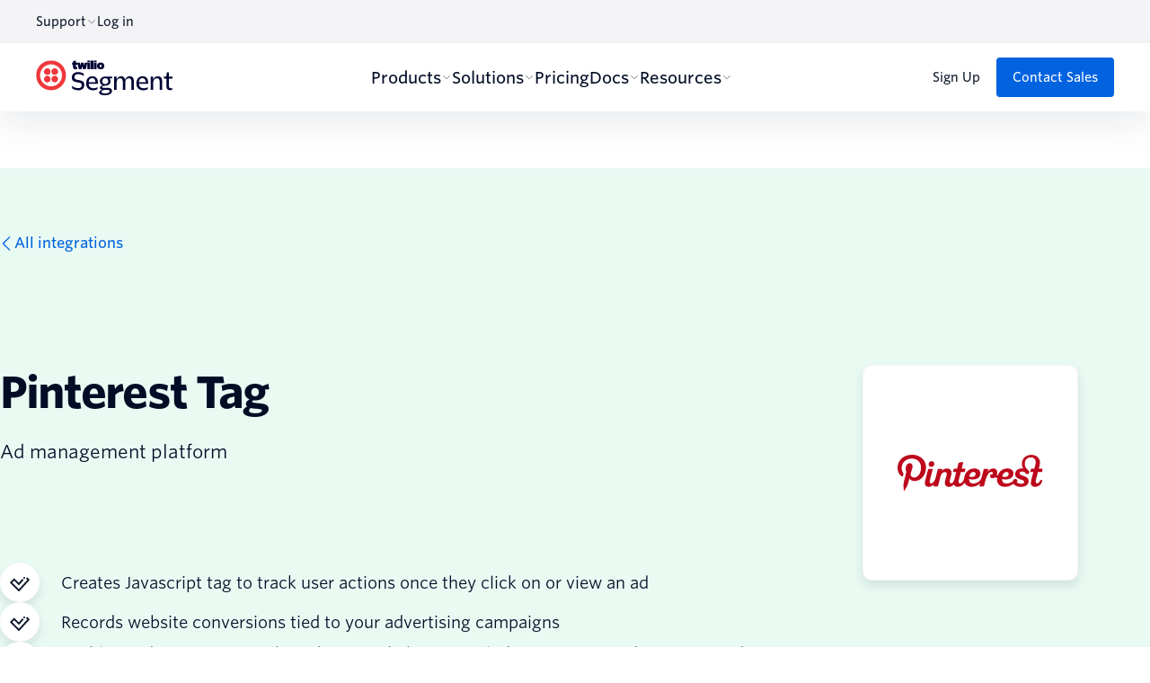

--- FILE ---
content_type: text/html;charset=utf-8
request_url: https://segment.com/catalog/integrations/destination/pinterest-tag/
body_size: 40974
content:

<!DOCTYPE HTML>
<html lang="en-US">
<head>
    <meta charset="UTF-8"/>
    <title>Pinterest Tag Integration</title>
    
    <meta name="description" content="Learn more about Pinterest Tag on Segment. Pinterest Tag: Ad management platform"/>
    <meta name="template" content="catalog-integration"/>
    <meta name="viewport" content="width=device-width, initial-scale=1"/>
    <meta name="robots" content="index"/>
    <meta name="content-page-ref" content="vSO6cxZhl9bYjT-Xef-0eExArOqKJupsiV3lrtD2cvb1SM-dd9ncubL57sfBz7cB1eRDke8tC50btNCXqFqRgoWtLQNg0bj30v-bOHUAb50"/>
<link rel="canonical" href="https://segment.com/catalog/integrations/destination/pinterest-tag/"/>
    <link rel="alternate" href="https://segment.com/catalog/integrations.destination.pinterest-tag/"/>
    











<!-- OG data -->
<meta property="og:type" content="website"/>
<meta property="og:site_name" content="Segment"/>
<meta property="og:url" content="https://segment.com/catalog/integrations/destination/pinterest-tag/"/>
<meta property="og:title" content="Pinterest Tag Integration"/>
<meta property="og:description" content="Learn more about Pinterest Tag on Segment. Pinterest Tag: Ad management platform"/>
<meta property="og:image" content="https://segment.com/content/dam/segment/core-assets/social/segment-catalog-ogimage.png"/>

<!-- OG data -->
<meta name="twitter:site" content="@segment"/>
<meta name="twitter:url" content="https://segment.com/catalog/integrations/destination/pinterest-tag/"/>
<meta name="twitter:title" content="Pinterest Tag Integration"/>
<meta name="twitter:description" content="Learn more about Pinterest Tag on Segment. Pinterest Tag: Ad management platform"/>
<meta name="twitter:image" content="https://segment.com/content/dam/segment/core-assets/social/segment-catalog-ogimage.png"/>
<meta name="twitter:card" content="summary_large_image"/>
<meta name="dynamic:cardImage"/>
<meta name="dynamic:cardImageDescription"/>
<meta name="viewport" content="width=device-width, initial-scale=1"/>

    
    
<link rel="stylesheet" href="/etc.clientlibs/twilio-foundation/clientlibs/clientlib-dependencies.lc-d41d8cd98f00b204e9800998ecf8427e-lc.min.css" type="text/css">
<link rel="stylesheet" href="/etc.clientlibs/twilio-foundation/clientlibs/clientlib-site.lc-47a05a91ccd710395864c70a781ed3c2-lc.min.css" type="text/css">
<link rel="stylesheet" href="/etc.clientlibs/segment/clientlibs/clientlib-dependencies.lc-d41d8cd98f00b204e9800998ecf8427e-lc.min.css" type="text/css">
<link rel="stylesheet" href="/etc.clientlibs/segment/clientlibs/clientlib-site.lc-fb0baa535b3d6b2634943ddff6455fff-lc.min.css" type="text/css">







<link rel="apple-touch-icon" sizes="180x180" href="/content/dam/segment/core-assets/social/apple-touch-icon.png"/>
<link rel="icon" type="image/png" sizes="32x32" href="/content/dam/segment/core-assets/social/favicon-32x32.png"/>
<link rel="icon" type="image/png" sizes="16x16" href="/content/dam/segment/core-assets/social/favicon-16x16.png"/>
<link rel="manifest" href="/content/dam/segment/core-assets/social/site.webmanifest"/>
<link rel="mask-icon" href="/content/dam/segment/core-assets/social/safari-pinned-tab.svg" color="#f22f46"/>
<meta name="msapplication-TileColor" content="#f22f46"/>
<meta name="theme-color" content="#ffffff"/>


    
        
        <script async="{true}" defer="{true}" key="{`trustarc`}" src="https://consent.trustarc.com/notice?domain=segment.com&c=teconsent&js=nj&noticeType=bb&text=true&gtm=1" crossorigin="anonymous"></script>

    



    
    

    <script type="text/javascript">
        // Loading Mutiny script if either consent is implied or if consent is expressed & user has accepted functional cookies
        if (!document.cookie.match(/\bnotice_gdpr_prefs=/) &&
            !document.cookie.match(/\bnotice_behavior=\expressed\b/) ||
             document.cookie.match(/\bnotice_gdpr_prefs=[^:]*1[^:]*:/)) {
            // Creating the script tag similar to how Mutiny suggests but loading it from JS after condition is met.
            const mutinyFuncScript = document.createElement('script');
            // Adding the Mutiny function in the script tag
            mutinyFuncScript.textContent = '(function(){var a=window.mutiny=window.mutiny||{};if(!window.mutiny.client){a.client={_queue:{}};var b=["identify","trackConversion"];var c=[].concat(b,["defaultOptOut","optOut","optIn"]);var d=function factory(c){return function(){for(var d=arguments.length,e=new Array(d),f=0;f<d;f++){e[f]=arguments[f]}a.client._queue[c]=a.client._queue[c]||[];if(b.includes(c)){return new Promise(function(b,d){a.client._queue[c].push({args:e,resolve:b,reject:d})})}else{a.client._queue[c].push({args:e})}}};c.forEach(function(b){a.client[b]=d(b)})}})();';
            // Creating another script tag for loading the Mutiny script File
            const mutinyScript = document.createElement('script');
            // Adding the src attribute to the Mutiny script tag
            mutinyScript.src = 'https://client-registry.mutinycdn.com/personalize/client/8d67019c9ee648b1.js';
            // Adding data-cfasync attribute just as Mutiny script had
            mutinyScript.setAttribute('data-cfasync', 'false');

            mutinyScript.onload = function() {
              // Keeping this log statement for debugging purposes
              console.debug('Mutiny loaded  successfully');
            };

            // Appending Mutiny script to the <head> of the document
            document.head.appendChild(mutinyFuncScript);
            document.head.appendChild(mutinyScript);
        }
    </script>



<meta name="google-site-verification" content="zf8bIVD8wj8cL5jl7qswcD_T6GKnwG6O0vs4vOPlwDA"/>
<meta name="google-site-verification" content="Zhlnzjin0lNtmHPq0AQpFuZ3x-hpIL0fbdzd5stzkkU"/>
<meta name="google-site-verification" content="u-46MjmrvtDWUIsqerNGAKn5pdQviygBP-YBrYUwa7I"/>







    <script src="https://assets.adobedtm.com/a62564f453ce/cc32e1cb9113/launch-6178042ea27d.min.js" async></script>





<!-- Segment's TrustArc Consent Wrapper -->
<script src="https://consent.trustarc.com/get?name=trustarc-segment-wrapper-v1.1.js"></script>


  
  <!-- Segment Analytics Snippet -->
  <script>
    var segmentKey = "zaySL4FGIiLsxt3I7omU5uLxXqxaBMPh";
    !function () {
      var i = "analytics", analytics = window[i] = window[i] || []; if (!analytics.initialize) if (analytics.invoked) window.console && console.error && console.error("Segment snippet included twice."); else {
        analytics.invoked = !0; analytics.methods = ["trackSubmit", "trackClick", "trackLink", "trackForm", "pageview", "identify", "reset", "group", "track", "ready", "alias", "debug", "page", "screen", "once", "off", "on", "addSourceMiddleware", "addIntegrationMiddleware", "setAnonymousId", "addDestinationMiddleware", "register"]; analytics.factory = function (e) { return function () { if (window[i].initialized) return window[i][e].apply(window[i], arguments); var n = Array.prototype.slice.call(arguments); if (["track", "screen", "alias", "group", "page", "identify"].indexOf(e) > -1) { var c = document.querySelector("link[rel='canonical']"); n.push({ __t: "bpc", c: c && c.getAttribute("href") || void 0, p: location.pathname, u: location.href, s: location.search, t: document.title, r: document.referrer }) } n.unshift(e); analytics.push(n); return analytics } }; for (var n = 0; n < analytics.methods.length; n++) { var key = analytics.methods[n]; analytics[key] = analytics.factory(key) } analytics.load = function (key, n) { var t = document.createElement("script"); t.type = "text/javascript"; t.async = !0; t.setAttribute("data-global-segment-analytics-key", i); t.src = "https://cdn.segment.com/analytics.js/v1/" + key + "/analytics.min.js"; var r = document.getElementsByTagName("script")[0]; r.parentNode.insertBefore(t, r); analytics._loadOptions = n }; analytics._writeKey = segmentKey; analytics.SNIPPET_VERSION = "5.2.0";
        TrustArcWrapper.withTrustArc(analytics, { alwaysLoadSegment: true}).load(segmentKey);
        analytics.page();
      }
    }();
  </script>


<script type="text/javascript">

    function whenAvailable() {
        var intervalId = window.setInterval(function() {
            if(window.adobe) {
                window.clearInterval(intervalId);

                document.addEventListener(window.adobe.target.event.REQUEST_SUCCEEDED, function(e) {
                    var tokens = e.detail.responseTokens;

                    if (isEmpty(tokens)) {
                        return;
                    }

                    var activityIds = [];
                    var activityNames = [];
                    var experienceIds = [];
                    var experienceNames = [];
                    var offerIds = [];
                    var offerNames = [];
                    var tntIds = [];
                    var trafficAllocationIds = [];
                    var thirdPartyIds = [];
                    var activeActivities = [];
                    var uniqueTokens = distinct(tokens);

                    uniqueTokens.forEach(function(token) {
                        activityIds.push(token["activity.id"]);
                        activityNames.push(token["activity.name"]);
                        experienceIds.push(token["experience.id"]);
                        experienceNames.push(token["experience.name"]);
                        offerIds.push(token["offer.id"]);
                        offerNames.push(token["offer.name"]);
                        tntIds.push(token["profile.tntId"]);
                        thirdPartyIds.push(token["profile.thirdPartyId"]);
                        trafficAllocationIds.push(token["experience.trafficAllocationId"]);
                        activeActivities.push(token["profile.activeActivities"]);
                    });

                    var analytics=window.analytics=window.analytics||[];
                    analytics.track('Personalized Content Viewed', {'eventCategory': 'target',
                        'eventExperienceId': experienceIds, 'eventExperience': experienceNames,
                        'eventActivityId': activityIds, 'eventActivity': activityNames,
                        'eventOfferId': offerIds, 'eventOffer': offerNames,
                        'eventTntId': tntIds, 'eventThirdPartyId': thirdPartyIds,
                        'eventTrafficAllocationId': trafficAllocationIds, 'eventActiveActivities': activeActivities});
                });
            }
        }, 100);
    }

    whenAvailable();

    function isEmpty(val) {
        return (val === undefined || val == null || val.length <= 0) ? true : false;
    }

    function key(obj) {
        return Object.keys(obj)
            .map(function(k) { return k + "" + obj[k]; })
            .join("");
    }

    function distinct(arr) {
        var result = arr.reduce(function(acc, e) {
            acc[key(e)] = e;
            return acc;
        }, {});

        return Object.keys(result)
            .map(function(k) { return result[k]; });
    }
</script>

    <!--<sly data-sly-include="json-ld.html"></sly>-->
    <script>window.dataLayer = window.dataLayer || [];</script>
<script> var _C = { REDACTION_COPY: { EMAIL: "EMAIL_REDACTED" } }; function extractParams() { for ( var b = [], a, c = /([^&=]+)=?([^&]*)/g, d = window.location.search.substring(1); (a = c.exec(d)); ) b.push([a[1], a[2]]); return b; } var urlParams = extractParams(), emailRegex = /(([^<>()\[\]\\.,;:\s@"%]+(\.[^<>()\[\]\\.,;:\s@"%]+)*)|(".+"))(@|%40)((\[[0-9]{1,3}\.[0-9]{1,3}\.[0-9]{1,3}\.[0-9]{1,3}])|(([a-zA-Z\-0-9]+\.)+[a-zA-Z]{2,}))/g; urlParams = urlParams.map(function (b) { return b.map(function (a) { _redactedValue = decodeURIComponent(a).replace( emailRegex, _C.REDACTION_COPY.EMAIL ); return _redactedValue === _C.REDACTION_COPY.EMAIL ? _redactedValue : a; }); }); function rewriteURL(b) { if (0 === b.length) return ( window.location.protocol + "//" + window.location.host + window.location.pathname + window.location.hash ); for (var a = "?", c = 0; c < b.length; c++) 0 < c && (a = a.concat("\x26")), (a = a.concat(b[c][0] + "\x3d" + b[c][1])); return ( window.location.protocol + "//" + window.location.host + window.location.pathname + a + window.location.hash ); } var newURL = rewriteURL(urlParams); newURL !== window.location.href && window.history.replaceState({}, document.title, newURL); var newTitle = document.title.replace(emailRegex, _C.REDACTION_COPY.EMAIL); newTitle !== document.title && (document.title = newTitle); dataLayer.push({ event: "piiRedacted" }); </script>
    <style>
    #truste-consent-track {
        position: fixed;
        z-index: 10000000000;
        bottom: 0;
        right: 0;
        left: 0;
    }
</style>

    
    

    
    
    

    

    
    
    

    
    
    <script id="catalogIntegration" type="application/json">{"name":"Pinterest Tag","url":"pinterest-tag","integrationType":"destination","logoUrl":"//images.ctfassets.net/h6ufgtwb6nv1/2PqvUTeWTxxDOe1z89CkXb/75415ff476ca70a76b9dfd1d5792bece/pinterest-tag.svg","categories":["Advertising"],"website":"https://ads.pinterest.com","docsUrl":"https://segment.com/docs/destinations/pinterest-tag/","beta":false,"privateBeta":false,"fastGrowingCompany":false,"introduction":"Ad management platform","featuresText":"<ul><li><p>Creates Javascript tag to track user actions once they click on or view an ad</p></li><li><p>Records website conversions tied to your advertising campaigns</p></li><li><p>Enables audience targeting based on user behavior, including page or product views, videos watched, or orders completed</p></li><li><p>Allows for campaign optimization based on promoted pin performance and downstream user behavior such as products liked, shared, or purchased</p></li></ul>","withoutSegmentText":"<h2>How the Pinterest Tag works</h2><p>The Pinterest tag allows you to track actions people take on your website after viewing your Promoted Pin. You can use this information to measure campaign performance, optimize spend, and create audiences to target on Pinterest. The Pinterest Tag has two required components. The first is the Javascript base code that you need to add to every page on your site. The second is the Javascript event tracking code that needs to be added on specific pages where you want to track conversion events, including <code>page visit</code>, <code>view category</code>, among others (or custom events you’re defining from scratch). You can provide additional information about an event by attaching an object that contains event data (i.e. <code>value</code> or <code>quantity</code>). If you want to add value and quantity you will need to hardcode the values or pass them back dynamically.</p><p>The base code is unique for each customer and can be obtained from the Pinterest UI or API. The integration can be complicated, especially if you want to track custom events. You’ll need to familiarize yourself with the Pinterest API to both locate the correct base and event tracking code as well as install it correctly into your own site. It typically needs to be added by a webmaster or developer (or someone who is familiar with your site architecture) to prevent errors which will throw off your campaign results.</p>","integrationScreenshotPaths":["//images.ctfassets.net/h6ufgtwb6nv1/6v0JbUz9LF81zAFzgmsthm/9201735f91845ea3cec6681fbfc86a00/asset_uuiHGxOY.png","//images.ctfassets.net/h6ufgtwb6nv1/2xMeCUL2Rcoa0V5sFUfgCf/d9a9ca68eda0affb6fe011d67f525970/asset_vc4sEDm6.png"],"integrationScreenshotCaptions":["Enables marketers to create tracking tag with a few clicks","Provides traceable actions so marketers can track actions such as video watched, item added to cart, or product search initiated"],"withSegmentText":"<h2>Get more out of the Pinterest Tag with Segment</h2><p>Using Segment, you can send page views and event data directly to Pinterest without needing to manually install any extra Javascript on your website. When you turn on the Pinterest Ad destination in your Segment dashboard, Segment automatically maps a standard set of events to recognized Pinterest tag events. If needed, Segment also allows you to define and map your own events to supported Pinterest events, without any custom code required. That data will immediately be available for analysis, optimization, and audience creation in your Pinterest dashboard. </p><p>All you need to get started is your Pinterest Tag ID and to toggle on the Destination in your Segment dashboard. Choosing this implementation route effectively cuts out any need for additional developer resources, even when implementing complex event tracking, which is essential to accurately understanding what content is resonating best among Pinterest users.</p>"}</script>
</head>
<body class="catalog-integration-page base-page page basicpage " id="catalog-integration-page-4189fbe18f" data-cmp-data-layer-enabled>
<script>
	window.adobeDataLayer = window.adobeDataLayer || [];
	adobeDataLayer.push({
		page: JSON.parse("{\x22catalog\u002Dintegration\u002Dpage\u002D4189fbe18f\x22:{\x22@type\x22:\x22segment\/components\/pages\/catalog\u002Dintegration\u002Dpage\x22,\x22repo:modifyDate\x22:\x222024\u002D08\u002D26T17:07:17Z\x22,\x22dc:title\x22:\x22Integrations\x22,\x22xdm:template\x22:\x22\/conf\/segment\/settings\/wcm\/templates\/catalog\u002Dintegration\x22,\x22xdm:language\x22:\x22en\u002DUS\x22,\x22xdm:tags\x22:[],\x22repo:path\x22:\x22\/content\/segment\/global\/en\u002Dus\/catalog\/integrations.html\x22}}"),
		event:'cmp:show',
		eventInfo: {
			path: 'page.catalog\u002Dintegration\u002Dpage\u002D4189fbe18f'
		}
	});
</script>


    




    



    


    




    
        
        
            
            <header class="column-container global-header">




    
        
        
        
            
            
<div class="xfpage page basicpage">





    
        
        
        
            
            
<section class="navigation">
    <div class="navigation__topnav">
        <div class="navigation__container">
            
    

            
    <div class="utility-nav">
        
    
    <div class="utility-nav__link nav-dropdown">
        <button class="nav-dropdown__button navigation__dropdown-button navigation__dropdown-button--small-gap">
            Support
            
    
    
        <span class="name twilio-icon ">
            <svg viewBox="0 0 78 41" fill="none" xmlns="http://www.w3.org/2000/svg" class="icon--decorative" role="presentation">
    <title>An icon of a down chevron</title>
    <path class="icon-stroke" d="M75.0435 3.448L40.7395 37.5489C40.5169 37.7705 40.2525 37.9463 39.9615 38.0663C39.6705 38.1863 39.3585 38.248 39.0435 38.248C38.7284 38.248 38.4165 38.1863 38.1255 38.0663C37.8344 37.9463 37.5701 37.7705 37.3475 37.5489L3.04346 3.448" stroke="#F22F46" stroke-width="5.5" stroke-linecap="round" stroke-linejoin="round"/>
</svg>

        </span>
    
    


        </button>
        <ul class="utility-nav__dropdown">
            <li>
                <a href="https://segment.com/help/" class="utility-nav__link utility-nav__link--dropdown" aria-label="Help Center" target="_self">Help Center</a>
            </li>
        
            <li>
                <a href="https://segment.com/docs/" class="utility-nav__link utility-nav__link--dropdown" aria-label="Docs" target="_self">Docs</a>
            </li>
        
            <li>
                <a href="https://status.segment.com/" class="utility-nav__link utility-nav__link--dropdown" aria-label="API Status" target="_blank">API Status</a>
            </li>
        
            <li>
                <a href="https://segment.com/contact/" class="utility-nav__link utility-nav__link--dropdown" aria-label="Contact Us" target="_self">Contact Us</a>
            </li>
        </ul>
    </div>

        
    <a href="https://app.segment.com/login?ref=nav" class="utility-nav__link" aria-label="$Log in">
        Log in</a>

    </div>

        </div>
    </div>
    <div class="navigation__main">
        <div class="navigation__container">
            <div class="navigation__logo">
                <a href="https://segment.com/?ref=nav">
                    
    
    
    
        <div class="icon ">
            <span aria-hidden="true" class="logo-color ">
                <svg width="589" height="151" viewBox="0 0 589 151" fill="none" xmlns="http://www.w3.org/2000/svg">
<g clip-path="url(#clip0_982_2534)">
<path d="M261.064 0.929688H250.459C250.115 0.929688 249.836 1.20854 249.836 1.55251V7.81446C249.836 8.15844 250.115 8.43729 250.459 8.43729H261.064C261.408 8.43729 261.687 8.15844 261.687 7.81446V1.55251C261.687 1.20854 261.408 0.929688 261.064 0.929688Z" fill="#000434"/>
<path d="M261.017 10.3203H250.412C250.068 10.3203 249.789 10.5992 249.789 10.9431V38.3307C249.789 38.6747 250.068 38.9536 250.412 38.9536H261.017C261.361 38.9536 261.64 38.6747 261.64 38.3307V10.9431C261.64 10.5992 261.361 10.3203 261.017 10.3203Z" fill="#000434"/>
<path d="M247.091 0.929688H236.486C236.142 0.929688 235.863 1.20854 235.863 1.55251V38.333C235.863 38.677 236.142 38.9559 236.486 38.9559H247.091C247.435 38.9559 247.714 38.677 247.714 38.333V1.55251C247.714 1.20854 247.435 0.929688 247.091 0.929688Z" fill="#000434"/>
<path d="M233.154 0.929688H222.549C222.205 0.929688 221.926 1.20854 221.926 1.55251V7.81446C221.926 8.15844 222.205 8.43729 222.549 8.43729H233.154C233.497 8.43729 233.776 8.15844 233.776 7.81446V1.55251C233.776 1.20854 233.497 0.929688 233.154 0.929688Z" fill="#000434"/>
<path d="M233.139 10.3231H211.693C211.323 10.3231 211.121 10.4746 211.02 10.8954L208.562 22.6786L206.054 10.8954C206.004 10.5251 205.734 10.3231 205.381 10.3231H195.365C194.995 10.3231 194.742 10.5251 194.692 10.8954L192.184 22.7965L189.844 10.8954C189.743 10.4746 189.524 10.3231 189.17 10.3231H172.001V1.40146C172.001 0.930135 171.681 0.728137 171.159 0.879636L160.874 4.21261C160.504 4.31361 160.302 4.63344 160.302 4.98693V8.89223C160.302 9.98639 159.729 10.4577 158.635 10.4577H156.396C156.026 10.4577 155.773 10.7102 155.773 11.0806V18.7565C155.773 19.1268 156.026 19.3793 156.396 19.3793H160.15V29.0247C160.15 35.758 162.608 39.3603 170.688 39.3603C173.819 39.3603 176.276 38.8385 177.623 38.2157C178.044 38.0137 178.145 37.7443 178.145 37.3235V29.8159C178.145 29.3951 177.774 29.1931 177.253 29.4456C176.579 29.7654 175.889 29.9169 175.115 29.9169C173.027 29.9169 171.984 29.1426 171.984 26.5334V19.3793H177.455C177.825 19.3793 178.077 19.11 178.077 18.7565V12.0737L185.013 38.4177C185.114 38.788 185.383 38.9395 185.787 38.9395H196.005C196.375 38.9395 196.527 38.788 196.628 38.4177L199.961 26.3651L203.193 38.4177C203.294 38.788 203.445 38.9395 203.815 38.9395H214.201C214.622 38.9395 214.875 38.788 214.976 38.4177L221.861 12.2757V38.2998C221.861 38.6702 222.113 38.9227 222.483 38.9227H233.071C233.442 38.9227 233.694 38.6702 233.694 38.2998V10.9122C233.694 10.5419 233.442 10.2894 233.071 10.2894L233.139 10.3231Z" fill="#000434"/>
<path d="M279.115 9.84961C269.57 9.84961 263.258 15.7412 263.258 24.242V24.9153C263.258 33.4161 269.57 39.3582 279.115 39.3582C288.659 39.3582 294.972 33.4161 294.972 24.9153V24.242C294.972 15.7412 288.659 9.84961 279.115 9.84961ZM283.02 24.7807C283.02 28.6355 281.404 30.2009 279.115 30.2009C276.825 30.2009 275.209 28.6355 275.209 24.7807V24.4103C275.209 20.505 276.825 18.9395 279.115 18.9395C281.404 18.9395 283.02 20.505 283.02 24.4103V24.7807Z" fill="#000434"/>
<path d="M65.2475 1.01562C29.679 1.01562 0.84375 29.6489 0.84375 65.0996C0.84375 100.55 29.679 129.503 65.2475 129.503C100.816 129.503 129.55 100.668 129.55 65.0996C129.55 29.5311 100.715 1.01562 65.2475 1.01562ZM65.2475 112.637C39.0719 112.637 17.7106 91.1742 17.7106 65.0996C17.7106 39.025 39.0719 17.7815 65.2475 17.7815C91.4232 17.7815 112.566 38.924 112.566 65.0996C112.566 91.2752 91.4232 112.637 65.2475 112.637Z" fill="#EF373C"/>
<path d="M81.1534 35.7207C73.8983 35.7207 67.8047 41.9153 67.8047 49.2883C67.8047 56.6612 73.8983 62.536 81.1534 62.536C88.4085 62.536 94.5021 56.5602 94.5021 49.2883C94.5021 42.0163 88.6274 35.7207 81.1534 35.7207Z" fill="#EF373C"/>
<path d="M81.1534 35.7207C73.8983 35.7207 67.8047 41.9153 67.8047 49.2883C67.8047 56.6612 73.8983 62.536 81.1534 62.536C88.4085 62.536 94.5021 56.5602 94.5021 49.2883C94.5021 42.0163 88.6274 35.7207 81.1534 35.7207Z" fill="#EF373C"/>
<path d="M81.1534 35.7207C73.8983 35.7207 67.8047 41.9153 67.8047 49.2883C67.8047 56.6612 73.8983 62.536 81.1534 62.536C88.4085 62.536 94.5021 56.5602 94.5021 49.2883C94.5021 42.0163 88.6274 35.7207 81.1534 35.7207Z" fill="#EF373C"/>
<path d="M81.1534 67.8789C73.8983 67.8789 67.8047 73.7537 67.8047 81.2276C67.8047 88.7016 73.8983 94.5764 81.1534 94.5764C88.4085 94.5764 94.5021 88.6006 94.5021 81.2276C94.5021 73.8547 88.6274 67.8789 81.1534 67.8789Z" fill="#EF373C"/>
<path d="M81.1534 67.8789C73.8983 67.8789 67.8047 73.7537 67.8047 81.2276C67.8047 88.7016 73.8983 94.5764 81.1534 94.5764C88.4085 94.5764 94.5021 88.6006 94.5021 81.2276C94.5021 73.8547 88.6274 67.8789 81.1534 67.8789Z" fill="#EF373C"/>
<path d="M81.1534 67.8789C73.8983 67.8789 67.8047 73.7537 67.8047 81.2276C67.8047 88.7016 73.8983 94.5764 81.1534 94.5764C88.4085 94.5764 94.5021 88.6006 94.5021 81.2276C94.5021 73.8547 88.6274 67.8789 81.1534 67.8789Z" fill="#EF373C"/>
<path d="M49.1183 35.7207C41.6443 35.7207 35.7695 41.9153 35.7695 49.2883C35.7695 56.6612 41.6443 62.536 49.1183 62.536C56.5922 62.536 62.568 56.5602 62.568 49.2883C62.568 42.0163 56.4744 35.7207 49.1183 35.7207Z" fill="#EF373C"/>
<path d="M49.1183 35.7207C41.6443 35.7207 35.7695 41.9153 35.7695 49.2883C35.7695 56.6612 41.6443 62.536 49.1183 62.536C56.5922 62.536 62.568 56.5602 62.568 49.2883C62.568 42.0163 56.4744 35.7207 49.1183 35.7207Z" fill="#EF373C"/>
<path d="M49.1183 35.7207C41.6443 35.7207 35.7695 41.9153 35.7695 49.2883C35.7695 56.6612 41.6443 62.536 49.1183 62.536C56.5922 62.536 62.568 56.5602 62.568 49.2883C62.568 42.0163 56.4744 35.7207 49.1183 35.7207Z" fill="#EF373C"/>
<path d="M49.1183 67.8789C41.6443 67.8789 35.7695 73.7537 35.7695 81.2276C35.7695 88.7016 41.6443 94.5764 49.1183 94.5764C56.5922 94.5764 62.568 88.6006 62.568 81.2276C62.568 73.8547 56.4744 67.8789 49.1183 67.8789Z" fill="#EF373C"/>
<path d="M49.1183 67.8789C41.6443 67.8789 35.7695 73.7537 35.7695 81.2276C35.7695 88.7016 41.6443 94.5764 49.1183 94.5764C56.5922 94.5764 62.568 88.6006 62.568 81.2276C62.568 73.8547 56.4744 67.8789 49.1183 67.8789Z" fill="#EF373C"/>
<path d="M49.1183 67.8789C41.6443 67.8789 35.7695 73.7537 35.7695 81.2276C35.7695 88.7016 41.6443 94.5764 49.1183 94.5764C56.5922 94.5764 62.568 88.6006 62.568 81.2276C62.568 73.8547 56.4744 67.8789 49.1183 67.8789Z" fill="#EF373C"/>
<path d="M155.791 120.783V110.312C163.652 117.012 172.877 120.48 183.027 120.48C191.73 120.48 197.588 116.187 197.588 107.063C197.588 97.9399 190.046 96.9972 180.3 95.5327C166.783 93.3276 154.949 91.0214 154.949 74.6764C154.949 59.4929 165.638 51.2109 181.243 51.2109C192.454 51.2109 201.257 54.4597 206.492 58.2304V68.0778C199.574 62.8427 190.046 60.0147 181.041 60.0147C172.035 60.0147 165.857 64.728 165.857 73.3129C165.857 81.8979 172.877 83.6822 182.522 85.2645C196.039 87.5706 208.512 89.3549 208.512 105.801C208.512 121.102 198.042 129.586 183.263 129.586C171.008 129.586 162.406 125.917 155.808 120.783H155.791Z" fill="#000434"/>
<path d="M216.661 99.8262V98.3617C216.661 80.6532 227.771 69.0215 242.955 69.0215C258.138 69.0215 267.262 78.2461 267.262 97.2002V102.015H227.35C227.973 114.909 236.356 120.986 248.611 120.986C254.906 120.986 260.444 119.302 265.579 116.373V124.857C261.808 127.062 255.731 129.57 246.507 129.57C228.074 129.57 216.645 119.201 216.645 99.8094L216.661 99.8262ZM227.35 94.6921H256.893C256.371 82.8584 251.018 76.9836 242.652 76.9836C233.747 76.9836 227.99 83.5822 227.35 94.6921Z" fill="#000434"/>
<path d="M272.293 139.534C272.293 134.198 276.686 129.468 286.652 127.061C279.009 126.219 275.761 123.071 275.761 118.998C275.761 114.284 279.632 110.514 288.655 108.41C280.07 105.582 275.878 98.5621 275.878 90.701C275.878 77.8068 286.467 70.4844 299.041 70.4844H328.061V78.8673H317.052C319.981 81.3754 321.867 85.6847 321.867 90.2802C321.867 102.232 312.221 109.874 298.502 109.874H296.718C292.324 109.874 285.709 111.658 285.709 115.631C285.709 117.836 288.015 119.082 293.991 119.082H309.292C321.227 119.082 328.045 122.852 328.045 132.178C328.045 142.968 317.877 150.829 297.341 150.829H294.934C281.215 150.829 272.31 146.739 272.31 139.517L272.293 139.534ZM317.658 134.08C317.658 129.468 313.888 127.902 306.649 127.902H297.526C288.722 127.902 282.864 131.572 282.864 136.386C282.864 141.201 288.941 142.884 296.903 142.884H299.108C311.683 142.884 317.658 139.012 317.658 134.08ZM311.8 90.1792C311.8 83.0588 307.71 77.5038 299.024 77.5038C290.338 77.5038 286.029 83.1598 286.029 90.398C286.029 97.2155 290.018 102.972 298.923 102.972C307.828 102.972 311.817 96.6937 311.817 90.196L311.8 90.1792Z" fill="#000434"/>
<path d="M337.474 70.4835H347.843V83.5797C351.934 74.9948 358.734 68.918 368.06 68.918C376.763 68.918 383.041 74.3719 384.405 84.3203C388.596 74.7928 395.414 68.918 404.941 68.918C415.412 68.918 422.431 75.6176 422.431 89.8753V128.12H411.742V92.4003C411.742 82.8727 407.651 77.7386 400.211 77.7386C393.932 77.7386 389.741 81.6102 387.536 86.0205C385.97 88.8485 385.331 92.2993 385.331 95.4471L385.129 128.137H374.658V92.8211C374.658 82.6539 370.568 77.7386 363.128 77.7386C356.31 77.7386 352.54 81.6102 350.351 86.0205C348.887 88.8485 348.146 92.1983 348.146 95.4471V128.137H337.457V70.5171L337.474 70.4835Z" fill="#000434"/>
<path d="M433.337 99.8262V98.3617C433.337 80.6532 444.447 69.0215 459.631 69.0215C474.814 69.0215 483.938 78.2461 483.938 97.2002V102.015H444.026C444.649 114.909 453.032 120.986 465.287 120.986C471.582 120.986 477.12 119.302 482.254 116.373V124.857C478.484 127.062 472.407 129.57 463.182 129.57C444.75 129.57 433.32 119.201 433.32 99.8094L433.337 99.8262ZM444.026 94.6921H473.568C473.047 82.8584 467.694 76.9836 459.328 76.9836C450.423 76.9836 444.666 83.5822 444.026 94.6921Z" fill="#000434"/>
<path d="M495.271 70.486H505.64V84.104C509.629 74.7784 516.649 69.0215 526.597 69.0215C537.606 69.0215 544.508 76.1419 544.508 90.1808V128.106H533.819V92.487C533.819 82.9594 529.307 77.8253 521.766 77.8253C515.37 77.8253 510.757 81.2761 508.249 86.3092C506.785 88.9352 505.943 92.0661 505.943 95.3149V128.106H495.254V70.486H495.271Z" fill="#000434"/>
<path d="M562.955 113.34V78.9662H552.266V71.0041L556.979 70.9031C560.329 70.8021 563.157 69.8595 563.578 63.8837L564.52 52.252H573.745V70.4823H588.726V78.9662H573.644V111.858C573.644 117.935 576.994 120.763 582.65 120.763C584.434 120.763 587.043 120.342 588.406 119.921V127.564C586.622 128.405 582.852 129.348 578.98 129.348C568.291 129.348 562.955 124.315 562.955 113.323V113.34Z" fill="#000434"/>
</g>
<defs>
<clipPath id="clip0_982_2534">
<rect width="587.883" height="149.999" fill="white" transform="translate(0.84375 0.830078)"/>
</clipPath>
</defs>
</svg>

            </span>
        </div>
    


                </a>
            </div>
            

            
    
    
    
    <nav class="navigation__nav">
        
        <div class="navigation__link nav-dropdown" data-cmp-hook-tabs="panel">
            <button class="nav-dropdown__button navigation__dropdown-button">
                Products
                
    
    
        <span class="name twilio-icon ">
            <svg viewBox="0 0 78 41" fill="none" xmlns="http://www.w3.org/2000/svg" class="icon--decorative" role="presentation">
    <title>An icon of a down chevron</title>
    <path class="icon-stroke" d="M75.0435 3.448L40.7395 37.5489C40.5169 37.7705 40.2525 37.9463 39.9615 38.0663C39.6705 38.1863 39.3585 38.248 39.0435 38.248C38.7284 38.248 38.4165 38.1863 38.1255 38.0663C37.8344 37.9463 37.5701 37.7705 37.3475 37.5489L3.04346 3.448" stroke="#F22F46" stroke-width="5.5" stroke-linecap="round" stroke-linejoin="round"/>
</svg>

        </span>
    
    


            </button>
            <div class="nav-dropdown__content">
                




    
        
        
        
            
            
<div class="vertical-tab">
    <div class="vertical-tab__sidebar">
        <div class="vertical-tab__top-links">
            <div class="vertical-tab__heading">
                Products
                






    <div data-uuid="1469994027" class="divider">
        <hr/>
    </div>


            </div>
            
    
    <div class="vertical-tab__links">
        <div class="vertical-tab__links-item" data-panel="vertical-tab-91" data-cmp-hook-tabs="panel">
            <button class="vertical-tab-link vertical-tab__link  vertical-tab-link--no-link">
                <div class="vertical-tab-link__icon">
                    
    
    
    
        <div class="svg-icon ">
            <span aria-hidden="true" class="connections ">
                <svg width="24" height="24" viewBox="0 0 24 24" fill="none" xmlns="http://www.w3.org/2000/svg">
<path fill-rule="evenodd" clip-rule="evenodd" d="M1.5 2.77905C1.5 1.95062 2.17157 1.27905 3 1.27905H21C21.8284 1.27905 22.5 1.95062 22.5 2.77905V5.02905C22.5 5.85748 21.8284 6.52905 21 6.52905H12.6251C11.7967 6.52905 11.1251 7.20062 11.1251 8.02905V13.779C11.1251 14.6074 10.4535 15.279 9.62505 15.279H3C2.17157 15.279 1.5 14.6074 1.5 13.779V2.77905ZM12.8749 9.77913C12.8749 8.95068 13.5465 8.27913 14.3749 8.27913H21C21.8284 8.27913 22.5 8.95068 22.5 9.77913V20.7791C22.5 21.6075 21.8284 22.2791 21 22.2791H3C2.17157 22.2791 1.5 21.6075 1.5 20.7791V18.5291C1.5 17.7006 2.17157 17.0291 3 17.0291H11.3749C12.2033 17.0291 12.8749 16.3575 12.8749 15.5291V9.77913Z" fill="#50D4A0"/>
</svg>

            </span>
        </div>
    


                </div>
                <div class="vertical-tab-link__content">
                    
                    <div class="vertical-tab-link__text vertical-tab-link__panel">
                          Connections
                        <div class="vertical-tab-link__arrow">
    
    
        <span class="right-arrow twilio-icon ">
            <svg  viewBox="0 0 78 46" fill="none" xmlns="http://www.w3.org/2000/svg" class="icon--decorative" role="presentation">
    <title>An icon of a right arrow</title>
    <path class="icon-stroke" d="M75.0435 23.0588H3.04346M75.0435 23.0588L55.6451 2.92383M75.0435 23.0588L55.6451 42.8478" stroke="#F22F46" stroke-width="5.5" stroke-linecap="round" stroke-linejoin="round"/>
</svg>

        </span>
    
    

</div>
                    </div>
                    <p class="vertical-tab-link__description">Connect all of your customer data</p>
                </div>
            </button>
            <div class="vertical-tab__mobile">
                <div>




    
        
        
        
            
            <div class="navigation-list">
    <div class="navigation-list__heading">
        Connections Features
        






    <div data-uuid="-1748065601" class="divider">
        <hr/>
    </div>


    </div>
    <ul class="navigation-list__links">
        
    <li class="navigation-list-link">
        <a href="https://segment.com/product/connections?ref=nav" class="navigation-list-link__title" target="_self" aria-label="Connections Overview"> Connections Overview</a>
        <p class="navigation-list-link__description">Integrate web and mobile app data with a single API</p>
    </li>

    <li class="navigation-list-link">
        <a href="https://segment.com/product/warehouses?ref=nav" class="navigation-list-link__title" target="_self" aria-label="Warehouses"> Warehouses</a>
        <p class="navigation-list-link__description">Easily transform and load customer data</p>
    </li>

    <li class="navigation-list-link">
        <a href="https://segment.com/product/reverse-etl?ref=nav" class="navigation-list-link__title" target="_self" aria-label="Reverse ETL"> Reverse ETL</a>
        <p class="navigation-list-link__description">Move warehouse data to your applications</p>
    </li>

    <li class="navigation-list-link">
        <a href="https://segment.com/product/connections/functions?ref=nav" class="navigation-list-link__title" target="_self" aria-label="Functions"> Functions</a>
        <p class="navigation-list-link__description">Customize your customer data pipeline</p>
    </li>

    <li class="navigation-list-link">
        <a href="https://segment.com/product/developer-toolkit?ref=nav" class="navigation-list-link__title" target="_self" aria-label="Developer Toolkit"> Developer Toolkit</a>
        <p class="navigation-list-link__description">Build on Twilio Segment</p>
    </li>

    </ul>
    
</div>

        
    
</div>
            </div>

        </div>
<div class="vertical-tab__links-item" data-panel="vertical-tab-39" data-cmp-hook-tabs="panel">
            <button class="vertical-tab-link vertical-tab__link  vertical-tab-link--no-link">
                <div class="vertical-tab-link__icon">
                    
    
    
    
        <div class="svg-icon ">
            <span aria-hidden="true" class="protocols ">
                <svg width="24" height="24" viewBox="0 0 24 24" fill="none" xmlns="http://www.w3.org/2000/svg">
<g id="wrapper">
<path id="icon" fill-rule="evenodd" clip-rule="evenodd" d="M11.2275 8.08416C16.5993 8.08416 20.954 6.27446 20.954 4.04208C20.954 1.8097 16.5993 0 11.2275 0C5.85571 0 1.50103 1.8097 1.50103 4.04208C1.50103 6.27446 5.85571 8.08416 11.2275 8.08416ZM17.635 8.32738C17.6988 8.41896 17.6945 8.54083 17.6244 8.62783C17.4005 8.90316 17.078 9.30118 16.6095 9.87958L16.6086 9.88071L16.6063 9.88341C16.1244 10.4784 15.4882 11.2638 14.6461 12.3021C14.6059 12.3518 14.5481 12.3847 14.4843 12.394C13.4059 12.553 12.3169 12.6324 11.2264 12.6315C5.85542 12.6315 1.5 10.8227 1.5 8.58943V6.85436C1.4999 6.75677 1.55676 6.66785 1.64605 6.62595C1.73534 6.58404 1.84111 6.59665 1.91773 6.65832C3.89988 8.25291 7.63894 9.09471 11.2275 9.09471C13.2994 9.10678 15.3617 8.81526 17.347 8.22966C17.4543 8.19621 17.5712 8.23588 17.635 8.32738ZM1.5 13.1368C1.5 15.4761 6.09704 17.1789 11.2439 17.1789C11.3807 17.1784 11.4933 17.0722 11.4998 16.9373C11.5166 16.4109 11.7121 15.9052 12.0548 15.5014L13.2895 13.9786C13.3537 13.8999 13.3643 13.7911 13.3164 13.7018C13.2685 13.6126 13.1714 13.5601 13.0694 13.5682C12.4551 13.6188 11.8408 13.6461 11.2264 13.6461C7.64303 13.6461 3.90091 12.8043 1.91671 11.2107C1.84029 11.1488 1.73449 11.1361 1.64524 11.1781C1.55599 11.2201 1.49939 11.3092 1.5 11.4067V13.1368ZM11.2264 21.7262C12.2637 21.7266 13.2996 21.655 14.3266 21.5119C14.4529 21.4939 14.5466 21.3872 14.5468 21.2614V19.7052C14.5468 19.5656 14.4322 19.4525 14.2908 19.4525H13.91C13.0679 19.447 12.2891 19.0109 11.852 18.3005C11.8047 18.2245 11.7203 18.1789 11.6299 18.1803C10.3193 18.1984 4.80188 18.1126 1.92183 15.755C1.84561 15.6919 1.73917 15.6784 1.64921 15.7203C1.55924 15.7621 1.50219 15.8519 1.50308 15.9501V17.68C1.5 19.9174 5.85542 21.7262 11.2264 21.7262ZM20.1779 14.6526C20.1779 14.7921 20.2924 14.9052 20.4338 14.9052H22.3546C22.7038 14.9053 23.021 15.1057 23.1674 15.4186C23.3138 15.7315 23.2628 16.0999 23.0365 16.3624L16.9958 23.8109C16.8598 23.9782 16.6316 24.0425 16.4267 23.9713C16.2217 23.9002 16.0845 23.7091 16.0846 23.4946V18.1894C16.0846 18.0499 15.97 17.9368 15.8286 17.9368H13.9089C13.5599 17.9361 13.243 17.7358 13.0966 17.4232C12.95 17.1106 13.0006 16.7425 13.226 16.4796L19.2667 9.03201C19.4009 8.86281 19.63 8.79763 19.8349 8.87038C20.0403 8.94126 20.1779 9.13251 20.1779 9.34731V14.6526Z" fill="#60CDD7"/>
</g>
</svg>

            </span>
        </div>
    


                </div>
                <div class="vertical-tab-link__content">
                    
                    <div class="vertical-tab-link__text vertical-tab-link__panel">
                          Protocols
                        <div class="vertical-tab-link__arrow">
    
    
        <span class="right-arrow twilio-icon ">
            <svg  viewBox="0 0 78 46" fill="none" xmlns="http://www.w3.org/2000/svg" class="icon--decorative" role="presentation">
    <title>An icon of a right arrow</title>
    <path class="icon-stroke" d="M75.0435 23.0588H3.04346M75.0435 23.0588L55.6451 2.92383M75.0435 23.0588L55.6451 42.8478" stroke="#F22F46" stroke-width="5.5" stroke-linecap="round" stroke-linejoin="round"/>
</svg>

        </span>
    
    

</div>
                    </div>
                    <p class="vertical-tab-link__description">Take control of your data quality</p>
                </div>
            </button>
            <div class="vertical-tab__mobile">
                <div>




    
        
        
        
            
            <div class="navigation-list">
    <div class="navigation-list__heading">
        Protocols Features
        






    <div data-uuid="-2119023091" class="divider">
        <hr/>
    </div>


    </div>
    <ul class="navigation-list__links">
        
    <li class="navigation-list-link">
        <a href="https://segment.com/product/protocols?ref=nav" class="navigation-list-link__title" target="_self" aria-label="Protocols Product Overview"> Protocols Product Overview</a>
        <p class="navigation-list-link__description">Protect the integrity of your data</p>
    </li>

    <li class="navigation-list-link">
        <a href="https://segment.com/product/privacy-portal?ref=nav" class="navigation-list-link__title" target="_self" aria-label="Privacy Portal"> Privacy Portal</a>
        <p class="navigation-list-link__description">Protect users&#39; privacy</p>
    </li>

    </ul>
    
</div>

        
    
</div>
            </div>

        </div>
<div class="vertical-tab__links-item" data-panel="vertical-tab-71" data-cmp-hook-tabs="panel">
            <button class="vertical-tab-link vertical-tab__link  vertical-tab-link--no-link">
                <div class="vertical-tab-link__icon">
                    
    
    
    
        <div class="svg-icon ">
            <span aria-hidden="true" class="unify ">
                <svg width="24" height="24" viewBox="0 0 24 24" fill="none" xmlns="http://www.w3.org/2000/svg">
<g id="wrapper">
<path id="icon" fill-rule="evenodd" clip-rule="evenodd" d="M4.25063 6.5C4.25063 2.91015 7.16129 0 10.7518 0C11.028 0 11.2519 0.223858 11.2519 0.5V12.5C11.2519 12.7762 11.028 13 10.7518 13C7.16129 13 4.25063 10.0898 4.25063 6.5ZM13.2522 9C14.6332 9 15.7527 7.8807 15.7527 6.5C15.7527 5.11929 14.6332 4 13.2522 4C13.1796 4.00048 13.1071 4.0055 13.0351 4.015C12.9637 4.02452 12.8916 4.00272 12.8374 3.95521C12.7832 3.9077 12.7521 3.83909 12.7521 3.767V0.5C12.7521 0.223858 12.976 0 13.2522 0C13.6154 0.00313188 13.9777 0.0365814 14.3354 0.0999997C14.5766 0.138583 14.7547 0.345764 14.7565 0.59V1.565C14.7567 1.67051 14.8231 1.76455 14.9225 1.8C15.086 1.8579 15.2463 1.92467 15.4026 2C15.4986 2.04316 15.6114 2.02156 15.6847 1.946L16.3728 1.259C16.5457 1.08636 16.8181 1.06395 17.0169 1.206C17.6095 1.62698 18.1271 2.14451 18.5482 2.737C18.69 2.93602 18.6671 3.20837 18.4942 3.381L17.807 4.068C17.7322 4.14319 17.7129 4.25744 17.759 4.353C17.833 4.51 17.9 4.671 17.959 4.834C17.9945 4.93338 18.0886 4.9998 18.1941 5H19.1632C19.4074 5.00003 19.6158 5.1763 19.6564 5.417C19.7857 6.13321 19.7857 6.86679 19.6564 7.58302C19.6158 7.8237 19.4074 7.99995 19.1632 8.00002H18.1941C18.087 7.99815 17.9908 8.06505 17.9551 8.166C17.897 8.32867 17.8304 8.48865 17.7551 8.646C17.7089 8.74155 17.7282 8.85577 17.8031 8.931L18.4921 9.61597C18.6646 9.78848 18.6874 10.0602 18.5462 10.259C18.1251 10.8518 17.6075 11.3696 17.0149 11.791C16.8158 11.9328 16.5434 11.9099 16.3708 11.737L15.6826 11.05C15.6074 10.9751 15.4932 10.9559 15.3976 11.002C15.2411 11.0769 15.0809 11.1437 14.9175 11.202C14.8177 11.2375 14.7513 11.3321 14.7515 11.438V12.407C14.7514 12.6511 14.5751 12.8595 14.3344 12.9C13.9768 12.9634 13.6145 12.9968 13.2512 13C12.975 13 12.7511 12.7762 12.7511 12.5V9.19298C12.751 9.1293 12.7787 9.06863 12.827 9.027C12.8751 8.9853 12.9392 8.9667 13.0022 8.976C13.0849 8.98958 13.1684 8.9976 13.2522 9ZM10.7518 13.5C5.23046 13.5061 0.756063 17.9797 0.75 23.5C0.75 23.7761 0.973898 24 1.25009 24H10.7518C11.028 24 11.2519 23.7761 11.2519 23.5V14C11.2519 13.7239 11.028 13.5 10.7518 13.5ZM22.6239 21.5C22.8697 21.5021 23.0786 21.6805 23.119 21.923C23.2045 22.4497 23.2483 22.9824 23.25 23.516C23.2403 23.7851 23.0192 23.9982 22.7499 23.998H17.9491C17.8228 23.9968 17.7184 23.8997 17.708 23.774C17.4559 21.2719 15.4767 19.2931 12.9742 19.041C12.8484 19.0307 12.7513 18.9262 12.7502 18.8V14C12.75 13.7292 12.9655 13.5076 13.2362 13.5C13.9514 13.4999 14.6646 13.5759 15.3636 13.727C15.5906 13.7797 15.7511 13.982 15.7507 14.215V15.724C15.7506 15.8302 15.8176 15.9248 15.9177 15.96C16.2959 16.0937 16.6637 16.2555 17.0179 16.444C17.1149 16.4959 17.2344 16.4779 17.312 16.4L18.3471 15.376C18.5164 15.2069 18.7818 15.1813 18.9802 15.315C20.1488 16.131 21.1286 17.1881 21.8537 18.415C21.965 18.6103 21.9323 18.8557 21.7738 19.015L20.6735 20.115C20.6008 20.1868 20.5793 20.296 20.6195 20.39C20.7492 20.6924 20.8597 21.0027 20.9506 21.319C20.9817 21.4262 21.08 21.5 21.1916 21.5H22.6239Z" fill="#9173CF"/>
</g>
</svg>

            </span>
        </div>
    


                </div>
                <div class="vertical-tab-link__content">
                    
                    <div class="vertical-tab-link__text vertical-tab-link__panel">
                          Unify
                        <div class="vertical-tab-link__arrow">
    
    
        <span class="right-arrow twilio-icon ">
            <svg  viewBox="0 0 78 46" fill="none" xmlns="http://www.w3.org/2000/svg" class="icon--decorative" role="presentation">
    <title>An icon of a right arrow</title>
    <path class="icon-stroke" d="M75.0435 23.0588H3.04346M75.0435 23.0588L55.6451 2.92383M75.0435 23.0588L55.6451 42.8478" stroke="#F22F46" stroke-width="5.5" stroke-linecap="round" stroke-linejoin="round"/>
</svg>

        </span>
    
    

</div>
                    </div>
                    <p class="vertical-tab-link__description">Unify customer data across every channel</p>
                </div>
            </button>
            <div class="vertical-tab__mobile">
                <div>




    
        
        
        
            
            <div class="navigation-list">
    <div class="navigation-list__heading">
        Unify Features
        






    <div data-uuid="246079105" class="divider">
        <hr/>
    </div>


    </div>
    <ul class="navigation-list__links">
        
    <li class="navigation-list-link">
        <a href="https://segment.com/product/unify?ref=nav" class="navigation-list-link__title" target="_self" aria-label="Unify Overview"> Unify Overview</a>
        <p class="navigation-list-link__description">Unify customer data across every channel</p>
    </li>

    <li class="navigation-list-link">
        <a href="https://segment.com/product/profiles-sync?ref=nav" class="navigation-list-link__title" target="_self" aria-label="Profiles Sync"> Profiles Sync</a>
        <p class="navigation-list-link__description">Sync customer profiles to the warehouse</p>
    </li>

    </ul>
    
</div>

        
    
</div>
            </div>

        </div>
<div class="vertical-tab__links-item" data-panel="vertical-tab-83" data-cmp-hook-tabs="panel">
            <button class="vertical-tab-link vertical-tab__link  vertical-tab-link--no-link">
                <div class="vertical-tab-link__icon">
                    
    
    
    
        <div class="svg-icon ">
            <span aria-hidden="true" class="twilio-engage ">
                <svg width="24" height="24" viewBox="0 0 24 24" fill="none" xmlns="http://www.w3.org/2000/svg">
<g id="wrapper" clip-path="url(#clip0_3565_594)">
<g id="icon">
<path d="M12 17.985C15.3054 17.985 17.985 15.3054 17.985 12C17.985 8.69457 15.3054 6.015 12 6.015C8.69457 6.015 6.015 8.69457 6.015 12C6.015 15.3054 8.69457 17.985 12 17.985Z" fill="#F22F46"/>
<path d="M10.7025 20.91C9.19559 20.6898 7.7692 20.0909 6.55684 19.1693C5.34448 18.2477 4.38581 17.0335 3.77058 15.6404C3.15534 14.2473 2.90367 12.7209 3.03911 11.2041C3.17455 9.68722 3.69268 8.22954 4.545 6.96749C4.63647 6.82435 4.67664 6.65439 4.65893 6.48544C4.64121 6.31649 4.56667 6.15856 4.4475 6.03749L3.3675 4.95749C3.29051 4.88465 3.19895 4.82894 3.09886 4.79406C2.99877 4.75918 2.89243 4.7459 2.78684 4.75512C2.68125 4.76433 2.57881 4.79582 2.48627 4.84751C2.39374 4.8992 2.31321 4.96991 2.25 5.05499C0.792861 7.07808 0.00602563 9.50678 0 12V23.0325C0 23.2891 0.101933 23.5352 0.283374 23.7166C0.464815 23.898 0.710902 24 0.967499 24H12C14.4891 24.0049 16.9174 23.2313 18.945 21.7875C19.0362 21.7246 19.1124 21.6422 19.1681 21.5464C19.2237 21.4505 19.2574 21.3435 19.2667 21.233C19.276 21.1226 19.2608 21.0114 19.222 20.9076C19.1832 20.8037 19.1219 20.7098 19.0425 20.6325L18 19.5525C17.8789 19.4333 17.721 19.3588 17.552 19.3411C17.3831 19.3233 17.2131 19.3635 17.07 19.455C15.2046 20.7202 12.9323 21.2395 10.7025 20.91Z" fill="#F22F46"/>
<path d="M13.2975 3.09C14.8044 3.31013 16.2308 3.90904 17.4431 4.83066C18.6555 5.75228 19.6142 6.96646 20.2294 8.35955C20.8446 9.75263 21.0963 11.279 20.9609 12.7959C20.8254 14.3128 20.3073 15.7704 19.455 17.0325C19.3537 17.179 19.3078 17.3569 19.3257 17.5342C19.3436 17.7115 19.424 17.8766 19.5525 18L20.6325 19.08C20.7098 19.1594 20.8037 19.2207 20.9076 19.2595C21.0114 19.2983 21.1226 19.3135 21.233 19.3042C21.3435 19.2949 21.4505 19.2612 21.5464 19.2056C21.6422 19.1499 21.7246 19.0737 21.7875 18.9825C23.2388 16.9445 24.0127 14.5019 24 12V0.967499C24 0.710902 23.898 0.464815 23.7166 0.283374C23.5352 0.101933 23.2891 0 23.0325 0H12C9.50678 0.00602563 7.07808 0.792861 5.055 2.25C4.96373 2.3129 4.88754 2.39525 4.83191 2.49112C4.77628 2.58699 4.74259 2.694 4.73326 2.80445C4.72394 2.9149 4.73921 3.02605 4.77799 3.12989C4.81676 3.23373 4.87807 3.32769 4.9575 3.405L6.0375 4.4475C6.15856 4.56667 6.31649 4.64121 6.48544 4.65893C6.65439 4.67664 6.82435 4.63647 6.9675 4.545C8.82283 3.289 11.0799 2.77018 13.2975 3.09Z" fill="#F22F46"/>
</g>
</g>
<defs>
<clipPath id="clip0_3565_594">
<rect width="24" height="24" fill="white"/>
</clipPath>
</defs>
</svg>

            </span>
        </div>
    


                </div>
                <div class="vertical-tab-link__content">
                    
                    <div class="vertical-tab-link__text vertical-tab-link__panel">
                          Twilio Engage
                        <div class="vertical-tab-link__arrow">
    
    
        <span class="right-arrow twilio-icon ">
            <svg  viewBox="0 0 78 46" fill="none" xmlns="http://www.w3.org/2000/svg" class="icon--decorative" role="presentation">
    <title>An icon of a right arrow</title>
    <path class="icon-stroke" d="M75.0435 23.0588H3.04346M75.0435 23.0588L55.6451 2.92383M75.0435 23.0588L55.6451 42.8478" stroke="#F22F46" stroke-width="5.5" stroke-linecap="round" stroke-linejoin="round"/>
</svg>

        </span>
    
    

</div>
                    </div>
                    <p class="vertical-tab-link__description">Build personalized customer experiences</p>
                </div>
            </button>
            <div class="vertical-tab__mobile">
                <div>




    
        
        
        
            
            <div class="navigation-list">
    <div class="navigation-list__heading">
        Twilio Engage Features
        






    <div data-uuid="1955626146" class="divider">
        <hr/>
    </div>


    </div>
    <ul class="navigation-list__links">
        
    <li class="navigation-list-link">
        <a href="https://segment.com/product/twilio-engage?ref=nav" class="navigation-list-link__title" target="_self" aria-label="Twilio Engage Overview"> Twilio Engage Overview</a>
        <p class="navigation-list-link__description">Deepen customer relationships with data-first multichannel marketing</p>
    </li>

    <li class="navigation-list-link">
        <a href="https://segment.com/product/twilio-engage/audiences?ref=nav" class="navigation-list-link__title" target="_self" aria-label="Audiences"> Audiences</a>
        <p class="navigation-list-link__description">Build dynamic audiences from real-time, complete profiles</p>
    </li>

    <li class="navigation-list-link">
        <a href="https://segment.com/product/twilio-engage/journeys?ref=nav" class="navigation-list-link__title" target="_self" aria-label="Journeys"> Journeys</a>
        <p class="navigation-list-link__description">Orchestrate cross-channel customer journeys</p>
    </li>

    </ul>
    
</div>

        
    
</div>
            </div>

        </div>

    </div>

        </div>
        <div class="vertical-tab__bottom-links">
            






    <div data-uuid="1469994027" class="divider">
        <hr/>
    </div>


            
            
    
    <div class="vertical-tab__links">
        <div class="vertical-tab__links-item" data-panel="vertical-tab-69" data-cmp-hook-tabs="panel">
            <button class="vertical-tab-link vertical-tab__link  vertical-tab-link--no-link">
                
                <div class="vertical-tab-link__content">
                    
                    <div class="vertical-tab-link__text vertical-tab-link__panel">
                          Customer Data Platform
                        <div class="vertical-tab-link__arrow">
    
    
        <span class="right-arrow twilio-icon ">
            <svg  viewBox="0 0 78 46" fill="none" xmlns="http://www.w3.org/2000/svg" class="icon--decorative" role="presentation">
    <title>An icon of a right arrow</title>
    <path class="icon-stroke" d="M75.0435 23.0588H3.04346M75.0435 23.0588L55.6451 2.92383M75.0435 23.0588L55.6451 42.8478" stroke="#F22F46" stroke-width="5.5" stroke-linecap="round" stroke-linejoin="round"/>
</svg>

        </span>
    
    

</div>
                    </div>
                    <p class="vertical-tab-link__description"></p>
                </div>
            </button>
            <div class="vertical-tab__mobile">
                <div>




    
        
        
        
            
            <div class="navigation-list">
    <div class="navigation-list__heading">
        Customer Data Platform
        






    <div data-uuid="720809514" class="divider">
        <hr/>
    </div>


    </div>
    <ul class="navigation-list__links">
        
    <li class="navigation-list-link">
        <a href="https://segment.com/customer-data-platform/?ref=nav" class="navigation-list-link__title" target="_self" aria-label="CDP Overview"> CDP Overview</a>
        <p class="navigation-list-link__description">Collect real-time data from any channel, at any time, for a unified view—instantly</p>
    </li>

    </ul>
    
</div>

        
    
</div>
            </div>

        </div>
<div class="vertical-tab__links-item" data-panel="vertical-tab-43" data-cmp-hook-tabs="panel">
            <button class="vertical-tab-link vertical-tab__link  vertical-tab-link--no-link">
                
                <div class="vertical-tab-link__content">
                    
                    <div class="vertical-tab-link__text vertical-tab-link__panel">
                          Integrations
                        <div class="vertical-tab-link__arrow">
    
    
        <span class="right-arrow twilio-icon ">
            <svg  viewBox="0 0 78 46" fill="none" xmlns="http://www.w3.org/2000/svg" class="icon--decorative" role="presentation">
    <title>An icon of a right arrow</title>
    <path class="icon-stroke" d="M75.0435 23.0588H3.04346M75.0435 23.0588L55.6451 2.92383M75.0435 23.0588L55.6451 42.8478" stroke="#F22F46" stroke-width="5.5" stroke-linecap="round" stroke-linejoin="round"/>
</svg>

        </span>
    
    

</div>
                    </div>
                    <p class="vertical-tab-link__description"></p>
                </div>
            </button>
            <div class="vertical-tab__mobile">
                <div>




    
        
        
        
            
            <div class="navigation-list">
    <div class="navigation-list__heading">
        Integrations
        






    <div data-uuid="1648948262" class="divider">
        <hr/>
    </div>


    </div>
    <ul class="navigation-list__links">
        
    <li class="navigation-list-link">
        <a href="https://segment.com/catalog/advertising/?ref=nav" class="navigation-list-link__title" target="_self" aria-label="Advertising"> Advertising</a>
        <p class="navigation-list-link__description"></p>
    </li>

    <li class="navigation-list-link">
        <a href="https://segment.com/catalog/analytics/?ref=nav" class="navigation-list-link__title" target="_self" aria-label="Analytics"> Analytics</a>
        <p class="navigation-list-link__description"></p>
    </li>

    <li class="navigation-list-link">
        <a href="https://segment.com/catalog/bi-tools/?ref=nav" class="navigation-list-link__title" target="_self" aria-label="BI Tools"> BI Tools</a>
        <p class="navigation-list-link__description"></p>
    </li>

    <li class="navigation-list-link">
        <a href="https://segment.com/catalog/crm/?ref=nav" class="navigation-list-link__title" target="_self" aria-label="CRM"> CRM</a>
        <p class="navigation-list-link__description"></p>
    </li>

    <li class="navigation-list-link">
        <a href="https://segment.com/catalog/warehouse/?ref=nav" class="navigation-list-link__title" target="_self" aria-label="Data Warehouse"> Data Warehouse</a>
        <p class="navigation-list-link__description"></p>
    </li>

    <li class="navigation-list-link">
        <a href="https://segment.com/catalog/email-marketing/?ref=nav" class="navigation-list-link__title" target="_self" aria-label="Email Marketing"> Email Marketing</a>
        <p class="navigation-list-link__description"></p>
    </li>

    <li class="navigation-list-link">
        <a href="https://segment.com/catalog/marketing-automation/?ref=nav" class="navigation-list-link__title" target="_self" aria-label="Marketing Automation"> Marketing Automation</a>
        <p class="navigation-list-link__description"></p>
    </li>

    <li class="navigation-list-link">
        <a href="https://segment.com/catalog/personalization/?ref=nav" class="navigation-list-link__title" target="_self" aria-label="Personalization"> Personalization</a>
        <p class="navigation-list-link__description"></p>
    </li>

    <li class="navigation-list-link">
        <a href="/content/segment/global/en-us/catalog?ref=nav" class="navigation-list-link__title" target="_self" aria-label="View All Integrations"> View All Integrations</a>
        <p class="navigation-list-link__description"></p>
    </li>

    </ul>
    
</div>

        
    
</div>
            </div>

        </div>
<div class="vertical-tab__links-item" data-panel="vertical-tab-15" data-cmp-hook-tabs="panel">
            <button class="vertical-tab-link vertical-tab__link  vertical-tab-link--no-link">
                
                <div class="vertical-tab-link__content">
                    
                    <div class="vertical-tab-link__text vertical-tab-link__panel">
                          Privacy &amp; Security
                        <div class="vertical-tab-link__arrow">
    
    
        <span class="right-arrow twilio-icon ">
            <svg  viewBox="0 0 78 46" fill="none" xmlns="http://www.w3.org/2000/svg" class="icon--decorative" role="presentation">
    <title>An icon of a right arrow</title>
    <path class="icon-stroke" d="M75.0435 23.0588H3.04346M75.0435 23.0588L55.6451 2.92383M75.0435 23.0588L55.6451 42.8478" stroke="#F22F46" stroke-width="5.5" stroke-linecap="round" stroke-linejoin="round"/>
</svg>

        </span>
    
    

</div>
                    </div>
                    <p class="vertical-tab-link__description"></p>
                </div>
            </button>
            <div class="vertical-tab__mobile">
                <div>




    
        
        
        
            
            <div class="navigation-list">
    <div class="navigation-list__heading">
        Privacy &amp; Security
        






    <div data-uuid="-1243149877" class="divider">
        <hr/>
    </div>


    </div>
    <ul class="navigation-list__links">
        
    <li class="navigation-list-link">
        <a href="https://segment.com/trust-center/?ref=nav" class="navigation-list-link__title" target="_self" aria-label="Trust Center"> Trust Center</a>
        <p class="navigation-list-link__description"></p>
    </li>

    <li class="navigation-list-link">
        <a href="https://segment.com/product/privacy-portal/?ref=nav" class="navigation-list-link__title" target="_self" aria-label="Privacy Portal"> Privacy Portal</a>
        <p class="navigation-list-link__description"></p>
    </li>

    <li class="navigation-list-link">
        <a href="https://segment.com/security/?ref=nav" class="navigation-list-link__title" target="_self" aria-label="Security"> Security</a>
        <p class="navigation-list-link__description"></p>
    </li>

    <li class="navigation-list-link">
        <a href="https://segment.com/product/gdpr/?ref=nav" class="navigation-list-link__title" target="_self" aria-label="GDPR"> GDPR</a>
        <p class="navigation-list-link__description"></p>
    </li>

    </ul>
    
</div>

        
    
</div>
            </div>

        </div>
<div class="vertical-tab__links-item" data-panel="vertical-tab-55" data-cmp-hook-tabs="panel">
            <button class="vertical-tab-link vertical-tab__link  vertical-tab-link--no-link">
                
                <div class="vertical-tab-link__content">
                    
                    <div class="vertical-tab-link__text vertical-tab-link__panel">
                          Why Twilio Segment
                        <div class="vertical-tab-link__arrow">
    
    
        <span class="right-arrow twilio-icon ">
            <svg  viewBox="0 0 78 46" fill="none" xmlns="http://www.w3.org/2000/svg" class="icon--decorative" role="presentation">
    <title>An icon of a right arrow</title>
    <path class="icon-stroke" d="M75.0435 23.0588H3.04346M75.0435 23.0588L55.6451 2.92383M75.0435 23.0588L55.6451 42.8478" stroke="#F22F46" stroke-width="5.5" stroke-linecap="round" stroke-linejoin="round"/>
</svg>

        </span>
    
    

</div>
                    </div>
                    <p class="vertical-tab-link__description"></p>
                </div>
            </button>
            <div class="vertical-tab__mobile">
                <div>




    
        
        
        
            
            <div class="navigation-list">
    <div class="navigation-list__heading">
        Why Twilio Segment
        






    <div data-uuid="-936471993" class="divider">
        <hr/>
    </div>


    </div>
    <ul class="navigation-list__links">
        
    <li class="navigation-list-link">
        <a href="https://segment.com/opensource/?ref=nav" class="navigation-list-link__title" target="_self" aria-label="Open Source"> Open Source</a>
        <p class="navigation-list-link__description"></p>
    </li>

    <li class="navigation-list-link">
        <a href="https://segment.com/infrastructure/?ref=nav" class="navigation-list-link__title" target="_self" aria-label="Infrastructure"> Infrastructure</a>
        <p class="navigation-list-link__description"></p>
    </li>

    <li class="navigation-list-link">
        <a href="https://segment.com/twilio/?ref=nav" class="navigation-list-link__title" target="_self" aria-label="Twilio + Segment"> Twilio + Segment</a>
        <p class="navigation-list-link__description"></p>
    </li>

    </ul>
    
</div>

        
    
</div>
            </div>

        </div>

    </div>

        </div>
    </div>
    <div class="vertical-tab__content">
        
    <div class="vertical-tab__panel" id="vertical-tab-91">
        <div class="vertical-tab__content-body">
            <div>




    
        
        
        
            
            <div class="navigation-list">
    <div class="navigation-list__heading">
        Connections Features
        






    <div data-uuid="-1748065601" class="divider">
        <hr/>
    </div>


    </div>
    <ul class="navigation-list__links">
        
    <li class="navigation-list-link">
        <a href="https://segment.com/product/connections?ref=nav" class="navigation-list-link__title" target="_self" aria-label="Connections Overview"> Connections Overview</a>
        <p class="navigation-list-link__description">Integrate web and mobile app data with a single API</p>
    </li>

    <li class="navigation-list-link">
        <a href="https://segment.com/product/warehouses?ref=nav" class="navigation-list-link__title" target="_self" aria-label="Warehouses"> Warehouses</a>
        <p class="navigation-list-link__description">Easily transform and load customer data</p>
    </li>

    <li class="navigation-list-link">
        <a href="https://segment.com/product/reverse-etl?ref=nav" class="navigation-list-link__title" target="_self" aria-label="Reverse ETL"> Reverse ETL</a>
        <p class="navigation-list-link__description">Move warehouse data to your applications</p>
    </li>

    <li class="navigation-list-link">
        <a href="https://segment.com/product/connections/functions?ref=nav" class="navigation-list-link__title" target="_self" aria-label="Functions"> Functions</a>
        <p class="navigation-list-link__description">Customize your customer data pipeline</p>
    </li>

    <li class="navigation-list-link">
        <a href="https://segment.com/product/developer-toolkit?ref=nav" class="navigation-list-link__title" target="_self" aria-label="Developer Toolkit"> Developer Toolkit</a>
        <p class="navigation-list-link__description">Build on Twilio Segment</p>
    </li>

    </ul>
    
</div>

        
    
</div>
        </div>
    </div>
<div class="vertical-tab__panel" id="vertical-tab-39">
        <div class="vertical-tab__content-body">
            <div>




    
        
        
        
            
            <div class="navigation-list">
    <div class="navigation-list__heading">
        Protocols Features
        






    <div data-uuid="-2119023091" class="divider">
        <hr/>
    </div>


    </div>
    <ul class="navigation-list__links">
        
    <li class="navigation-list-link">
        <a href="https://segment.com/product/protocols?ref=nav" class="navigation-list-link__title" target="_self" aria-label="Protocols Product Overview"> Protocols Product Overview</a>
        <p class="navigation-list-link__description">Protect the integrity of your data</p>
    </li>

    <li class="navigation-list-link">
        <a href="https://segment.com/product/privacy-portal?ref=nav" class="navigation-list-link__title" target="_self" aria-label="Privacy Portal"> Privacy Portal</a>
        <p class="navigation-list-link__description">Protect users&#39; privacy</p>
    </li>

    </ul>
    
</div>

        
    
</div>
        </div>
    </div>
<div class="vertical-tab__panel" id="vertical-tab-71">
        <div class="vertical-tab__content-body">
            <div>




    
        
        
        
            
            <div class="navigation-list">
    <div class="navigation-list__heading">
        Unify Features
        






    <div data-uuid="246079105" class="divider">
        <hr/>
    </div>


    </div>
    <ul class="navigation-list__links">
        
    <li class="navigation-list-link">
        <a href="https://segment.com/product/unify?ref=nav" class="navigation-list-link__title" target="_self" aria-label="Unify Overview"> Unify Overview</a>
        <p class="navigation-list-link__description">Unify customer data across every channel</p>
    </li>

    <li class="navigation-list-link">
        <a href="https://segment.com/product/profiles-sync?ref=nav" class="navigation-list-link__title" target="_self" aria-label="Profiles Sync"> Profiles Sync</a>
        <p class="navigation-list-link__description">Sync customer profiles to the warehouse</p>
    </li>

    </ul>
    
</div>

        
    
</div>
        </div>
    </div>
<div class="vertical-tab__panel" id="vertical-tab-83">
        <div class="vertical-tab__content-body">
            <div>




    
        
        
        
            
            <div class="navigation-list">
    <div class="navigation-list__heading">
        Twilio Engage Features
        






    <div data-uuid="1955626146" class="divider">
        <hr/>
    </div>


    </div>
    <ul class="navigation-list__links">
        
    <li class="navigation-list-link">
        <a href="https://segment.com/product/twilio-engage?ref=nav" class="navigation-list-link__title" target="_self" aria-label="Twilio Engage Overview"> Twilio Engage Overview</a>
        <p class="navigation-list-link__description">Deepen customer relationships with data-first multichannel marketing</p>
    </li>

    <li class="navigation-list-link">
        <a href="https://segment.com/product/twilio-engage/audiences?ref=nav" class="navigation-list-link__title" target="_self" aria-label="Audiences"> Audiences</a>
        <p class="navigation-list-link__description">Build dynamic audiences from real-time, complete profiles</p>
    </li>

    <li class="navigation-list-link">
        <a href="https://segment.com/product/twilio-engage/journeys?ref=nav" class="navigation-list-link__title" target="_self" aria-label="Journeys"> Journeys</a>
        <p class="navigation-list-link__description">Orchestrate cross-channel customer journeys</p>
    </li>

    </ul>
    
</div>

        
    
</div>
        </div>
    </div>


        
    <div class="vertical-tab__panel" id="vertical-tab-69">
        <div class="vertical-tab__content-body">
            <div>




    
        
        
        
            
            <div class="navigation-list">
    <div class="navigation-list__heading">
        Customer Data Platform
        






    <div data-uuid="720809514" class="divider">
        <hr/>
    </div>


    </div>
    <ul class="navigation-list__links">
        
    <li class="navigation-list-link">
        <a href="https://segment.com/customer-data-platform/?ref=nav" class="navigation-list-link__title" target="_self" aria-label="CDP Overview"> CDP Overview</a>
        <p class="navigation-list-link__description">Collect real-time data from any channel, at any time, for a unified view—instantly</p>
    </li>

    </ul>
    
</div>

        
    
</div>
        </div>
    </div>
<div class="vertical-tab__panel" id="vertical-tab-43">
        <div class="vertical-tab__content-body">
            <div>




    
        
        
        
            
            <div class="navigation-list">
    <div class="navigation-list__heading">
        Integrations
        






    <div data-uuid="1648948262" class="divider">
        <hr/>
    </div>


    </div>
    <ul class="navigation-list__links">
        
    <li class="navigation-list-link">
        <a href="https://segment.com/catalog/advertising/?ref=nav" class="navigation-list-link__title" target="_self" aria-label="Advertising"> Advertising</a>
        <p class="navigation-list-link__description"></p>
    </li>

    <li class="navigation-list-link">
        <a href="https://segment.com/catalog/analytics/?ref=nav" class="navigation-list-link__title" target="_self" aria-label="Analytics"> Analytics</a>
        <p class="navigation-list-link__description"></p>
    </li>

    <li class="navigation-list-link">
        <a href="https://segment.com/catalog/bi-tools/?ref=nav" class="navigation-list-link__title" target="_self" aria-label="BI Tools"> BI Tools</a>
        <p class="navigation-list-link__description"></p>
    </li>

    <li class="navigation-list-link">
        <a href="https://segment.com/catalog/crm/?ref=nav" class="navigation-list-link__title" target="_self" aria-label="CRM"> CRM</a>
        <p class="navigation-list-link__description"></p>
    </li>

    <li class="navigation-list-link">
        <a href="https://segment.com/catalog/warehouse/?ref=nav" class="navigation-list-link__title" target="_self" aria-label="Data Warehouse"> Data Warehouse</a>
        <p class="navigation-list-link__description"></p>
    </li>

    <li class="navigation-list-link">
        <a href="https://segment.com/catalog/email-marketing/?ref=nav" class="navigation-list-link__title" target="_self" aria-label="Email Marketing"> Email Marketing</a>
        <p class="navigation-list-link__description"></p>
    </li>

    <li class="navigation-list-link">
        <a href="https://segment.com/catalog/marketing-automation/?ref=nav" class="navigation-list-link__title" target="_self" aria-label="Marketing Automation"> Marketing Automation</a>
        <p class="navigation-list-link__description"></p>
    </li>

    <li class="navigation-list-link">
        <a href="https://segment.com/catalog/personalization/?ref=nav" class="navigation-list-link__title" target="_self" aria-label="Personalization"> Personalization</a>
        <p class="navigation-list-link__description"></p>
    </li>

    <li class="navigation-list-link">
        <a href="/content/segment/global/en-us/catalog?ref=nav" class="navigation-list-link__title" target="_self" aria-label="View All Integrations"> View All Integrations</a>
        <p class="navigation-list-link__description"></p>
    </li>

    </ul>
    
</div>

        
    
</div>
        </div>
    </div>
<div class="vertical-tab__panel" id="vertical-tab-15">
        <div class="vertical-tab__content-body">
            <div>




    
        
        
        
            
            <div class="navigation-list">
    <div class="navigation-list__heading">
        Privacy &amp; Security
        






    <div data-uuid="-1243149877" class="divider">
        <hr/>
    </div>


    </div>
    <ul class="navigation-list__links">
        
    <li class="navigation-list-link">
        <a href="https://segment.com/trust-center/?ref=nav" class="navigation-list-link__title" target="_self" aria-label="Trust Center"> Trust Center</a>
        <p class="navigation-list-link__description"></p>
    </li>

    <li class="navigation-list-link">
        <a href="https://segment.com/product/privacy-portal/?ref=nav" class="navigation-list-link__title" target="_self" aria-label="Privacy Portal"> Privacy Portal</a>
        <p class="navigation-list-link__description"></p>
    </li>

    <li class="navigation-list-link">
        <a href="https://segment.com/security/?ref=nav" class="navigation-list-link__title" target="_self" aria-label="Security"> Security</a>
        <p class="navigation-list-link__description"></p>
    </li>

    <li class="navigation-list-link">
        <a href="https://segment.com/product/gdpr/?ref=nav" class="navigation-list-link__title" target="_self" aria-label="GDPR"> GDPR</a>
        <p class="navigation-list-link__description"></p>
    </li>

    </ul>
    
</div>

        
    
</div>
        </div>
    </div>
<div class="vertical-tab__panel" id="vertical-tab-55">
        <div class="vertical-tab__content-body">
            <div>




    
        
        
        
            
            <div class="navigation-list">
    <div class="navigation-list__heading">
        Why Twilio Segment
        






    <div data-uuid="-936471993" class="divider">
        <hr/>
    </div>


    </div>
    <ul class="navigation-list__links">
        
    <li class="navigation-list-link">
        <a href="https://segment.com/opensource/?ref=nav" class="navigation-list-link__title" target="_self" aria-label="Open Source"> Open Source</a>
        <p class="navigation-list-link__description"></p>
    </li>

    <li class="navigation-list-link">
        <a href="https://segment.com/infrastructure/?ref=nav" class="navigation-list-link__title" target="_self" aria-label="Infrastructure"> Infrastructure</a>
        <p class="navigation-list-link__description"></p>
    </li>

    <li class="navigation-list-link">
        <a href="https://segment.com/twilio/?ref=nav" class="navigation-list-link__title" target="_self" aria-label="Twilio + Segment"> Twilio + Segment</a>
        <p class="navigation-list-link__description"></p>
    </li>

    </ul>
    
</div>

        
    
</div>
        </div>
    </div>


    </div>

    

    
</div>

        
    

            </div>
        </div>
    
        
        <div class="navigation__link nav-dropdown" data-cmp-hook-tabs="panel">
            <button class="nav-dropdown__button navigation__dropdown-button">
                Solutions
                
    
    
        <span class="name twilio-icon ">
            <svg viewBox="0 0 78 41" fill="none" xmlns="http://www.w3.org/2000/svg" class="icon--decorative" role="presentation">
    <title>An icon of a down chevron</title>
    <path class="icon-stroke" d="M75.0435 3.448L40.7395 37.5489C40.5169 37.7705 40.2525 37.9463 39.9615 38.0663C39.6705 38.1863 39.3585 38.248 39.0435 38.248C38.7284 38.248 38.4165 38.1863 38.1255 38.0663C37.8344 37.9463 37.5701 37.7705 37.3475 37.5489L3.04346 3.448" stroke="#F22F46" stroke-width="5.5" stroke-linecap="round" stroke-linejoin="round"/>
</svg>

        </span>
    
    


            </button>
            <div class="nav-dropdown__content">
                




    
        
        
        
            
            
<div class="vertical-tab">
    <div class="vertical-tab__sidebar">
        <div class="vertical-tab__top-links">
            <div class="vertical-tab__heading">
                Twilio Segment For...
                






    <div data-uuid="-1066923164" class="divider">
        <hr/>
    </div>


            </div>
            
    
    <div class="vertical-tab__links">
        <div class="vertical-tab__links-item" data-panel="vertical-tab-88" data-cmp-hook-tabs="panel">
            <button class="vertical-tab-link vertical-tab__link  vertical-tab-link--no-link">
                
                <div class="vertical-tab-link__content">
                    
                    <div class="vertical-tab-link__text vertical-tab-link__panel">
                          Use Cases
                        <div class="vertical-tab-link__arrow">
    
    
        <span class="right-arrow twilio-icon ">
            <svg  viewBox="0 0 78 46" fill="none" xmlns="http://www.w3.org/2000/svg" class="icon--decorative" role="presentation">
    <title>An icon of a right arrow</title>
    <path class="icon-stroke" d="M75.0435 23.0588H3.04346M75.0435 23.0588L55.6451 2.92383M75.0435 23.0588L55.6451 42.8478" stroke="#F22F46" stroke-width="5.5" stroke-linecap="round" stroke-linejoin="round"/>
</svg>

        </span>
    
    

</div>
                    </div>
                    <p class="vertical-tab-link__description">Build solutions to scale your business</p>
                </div>
            </button>
            <div class="vertical-tab__mobile">
                <div>




    
        
        
        
            
            <div class="navigation-list">
    <div class="navigation-list__heading">
        Use Cases
        






    <div data-uuid="-354929786" class="divider">
        <hr/>
    </div>


    </div>
    <ul class="navigation-list__links">
        
    <li class="navigation-list-link">
        <a href="/content/segment/global/en-us/use-cases?ref=nav" class="navigation-list-link__title" target="_self" aria-label="Use Cases Overview"> Use Cases Overview</a>
        <p class="navigation-list-link__description">Empower every team to solve key challenges</p>
    </li>

    <li class="navigation-list-link">
        <a href="https://segment.com/use-cases/customer-data-management-integration/?ref=nav" class="navigation-list-link__title" target="_self" aria-label="Customer Data Management"> Customer Data Management</a>
        <p class="navigation-list-link__description">Collection, compliance, and activation</p>
    </li>

    <li class="navigation-list-link">
        <a href="https://segment.com/use-cases/single-customer-view/?ref=nav" class="navigation-list-link__title" target="_self" aria-label="Single View of the Customer"> Single View of the Customer</a>
        <p class="navigation-list-link__description">Identity-resolved, enriched, and real-time profiles</p>
    </li>

    <li class="navigation-list-link">
        <a href="https://segment.com/use-cases/segmentation-audience-activation/?ref=nav" class="navigation-list-link__title" target="_self" aria-label="Audience Segmentation &amp; Activation"> Audience Segmentation &amp; Activation</a>
        <p class="navigation-list-link__description">Build targed audiences and orchestrate journeys</p>
    </li>

    <li class="navigation-list-link">
        <a href="https://segment.com/use-cases/customer-acquisition-activation/?ref=nav" class="navigation-list-link__title" target="_self" aria-label="Customer Acquisition"> Customer Acquisition</a>
        <p class="navigation-list-link__description">Cost-effectively acquire new customers</p>
    </li>

    <li class="navigation-list-link">
        <a href="https://segment.com/use-cases/retain-customers-increase-ltv/?ref=nav" class="navigation-list-link__title" target="_self" aria-label="Customer LTV &amp; Retention"> Customer LTV &amp; Retention</a>
        <p class="navigation-list-link__description">Improve customer loyalty and engagement</p>
    </li>

    <li class="navigation-list-link">
        <a href="https://segment.com/use-cases/customer-insights/?ref=nav" class="navigation-list-link__title" target="_self" aria-label="Insights &amp; Analytics Enablement"> Insights &amp; Analytics Enablement</a>
        <p class="navigation-list-link__description">Make data-driven decisions</p>
    </li>

    </ul>
    
</div>

        
    
</div>
            </div>

        </div>
<div class="vertical-tab__links-item" data-panel="vertical-tab-45" data-cmp-hook-tabs="panel">
            <button class="vertical-tab-link vertical-tab__link  vertical-tab-link--no-link">
                
                <div class="vertical-tab-link__content">
                    
                    <div class="vertical-tab-link__text vertical-tab-link__panel">
                          Teams
                        <div class="vertical-tab-link__arrow">
    
    
        <span class="right-arrow twilio-icon ">
            <svg  viewBox="0 0 78 46" fill="none" xmlns="http://www.w3.org/2000/svg" class="icon--decorative" role="presentation">
    <title>An icon of a right arrow</title>
    <path class="icon-stroke" d="M75.0435 23.0588H3.04346M75.0435 23.0588L55.6451 2.92383M75.0435 23.0588L55.6451 42.8478" stroke="#F22F46" stroke-width="5.5" stroke-linecap="round" stroke-linejoin="round"/>
</svg>

        </span>
    
    

</div>
                    </div>
                    <p class="vertical-tab-link__description">Empower all teams with customer data</p>
                </div>
            </button>
            <div class="vertical-tab__mobile">
                <div>




    
        
        
        
            
            <div class="navigation-list">
    <div class="navigation-list__heading">
        Teams
        






    <div data-uuid="-1564321009" class="divider">
        <hr/>
    </div>


    </div>
    <ul class="navigation-list__links">
        
    <li class="navigation-list-link">
        <a href="https://segment.com/marketing/?ref=nav" class="navigation-list-link__title" target="_self" aria-label="Marketing Teams"> Marketing Teams</a>
        <p class="navigation-list-link__description">Personalize multichannel experiences</p>
    </li>

    <li class="navigation-list-link">
        <a href="https://segment.com/product/?ref=nav" class="navigation-list-link__title" target="_self" aria-label="Product Teams"> Product Teams</a>
        <p class="navigation-list-link__description">Inform your roadmap with customer data</p>
    </li>

    <li class="navigation-list-link">
        <a href="https://segment.com/engineering/?ref=nav" class="navigation-list-link__title" target="_self" aria-label="Engineering Teams"> Engineering Teams</a>
        <p class="navigation-list-link__description">Collect and manage your data in a single platform</p>
    </li>

    </ul>
    
</div>

        
    
</div>
            </div>

        </div>
<div class="vertical-tab__links-item" data-panel="vertical-tab-36" data-cmp-hook-tabs="panel">
            <button class="vertical-tab-link vertical-tab__link  vertical-tab-link--no-link">
                
                <div class="vertical-tab-link__content">
                    
                    <div class="vertical-tab-link__text vertical-tab-link__panel">
                          Industry
                        <div class="vertical-tab-link__arrow">
    
    
        <span class="right-arrow twilio-icon ">
            <svg  viewBox="0 0 78 46" fill="none" xmlns="http://www.w3.org/2000/svg" class="icon--decorative" role="presentation">
    <title>An icon of a right arrow</title>
    <path class="icon-stroke" d="M75.0435 23.0588H3.04346M75.0435 23.0588L55.6451 2.92383M75.0435 23.0588L55.6451 42.8478" stroke="#F22F46" stroke-width="5.5" stroke-linecap="round" stroke-linejoin="round"/>
</svg>

        </span>
    
    

</div>
                    </div>
                    <p class="vertical-tab-link__description">Customer data solutions designed for your specific needs</p>
                </div>
            </button>
            <div class="vertical-tab__mobile">
                <div>




    
        
        
        
            
            <div class="navigation-list">
    <div class="navigation-list__heading">
        Industry
        






    <div data-uuid="786061041" class="divider">
        <hr/>
    </div>


    </div>
    <ul class="navigation-list__links">
        
    <li class="navigation-list-link">
        <a href="https://segment.com/industry/retail?ref=nav" class="navigation-list-link__title" target="_self" aria-label="Retail"> Retail</a>
        <p class="navigation-list-link__description">Create personalized shopping experiences</p>
    </li>

    <li class="navigation-list-link">
        <a href="https://segment.com/industry/b2b?ref=nav" class="navigation-list-link__title" target="_self" aria-label="B2B"> B2B</a>
        <p class="navigation-list-link__description">Unify your buyer journey and act on intent signals</p>
    </li>

    <li class="navigation-list-link">
        <a href="https://segment.com/industry/financial-services?ref=nav" class="navigation-list-link__title" target="_self" aria-label="Financial Services"> Financial Services</a>
        <p class="navigation-list-link__description">Collect clean and compliant data</p>
    </li>

    <li class="navigation-list-link">
        <a href="https://segment.com/industry/healthcare/?ref=nav" class="navigation-list-link__title" target="_self" aria-label="Healthcare"> Healthcare</a>
        <p class="navigation-list-link__description">Transform care with HIPAA-eligible data</p>
    </li>

    <li class="navigation-list-link">
        <a href="https://segment.com/industry/marketplaces?ref=nav" class="navigation-list-link__title" target="_self" aria-label="Marketplaces"> Marketplaces</a>
        <p class="navigation-list-link__description">Increase loyalty with data-driven personalization</p>
    </li>

    <li class="navigation-list-link">
        <a href="https://segment.com/industry/media?ref=nav" class="navigation-list-link__title" target="_self" aria-label="Media"> Media</a>
        <p class="navigation-list-link__description">Increase audience engagement</p>
    </li>

    </ul>
    
</div>

        
    
</div>
            </div>

        </div>
<div class="vertical-tab__links-item" data-panel="vertical-tab-80" data-cmp-hook-tabs="panel">
            <button class="vertical-tab-link vertical-tab__link  vertical-tab-link--no-link">
                
                <div class="vertical-tab-link__content">
                    
                    <div class="vertical-tab-link__text vertical-tab-link__panel">
                          Company Size
                        <div class="vertical-tab-link__arrow">
    
    
        <span class="right-arrow twilio-icon ">
            <svg  viewBox="0 0 78 46" fill="none" xmlns="http://www.w3.org/2000/svg" class="icon--decorative" role="presentation">
    <title>An icon of a right arrow</title>
    <path class="icon-stroke" d="M75.0435 23.0588H3.04346M75.0435 23.0588L55.6451 2.92383M75.0435 23.0588L55.6451 42.8478" stroke="#F22F46" stroke-width="5.5" stroke-linecap="round" stroke-linejoin="round"/>
</svg>

        </span>
    
    

</div>
                    </div>
                    <p class="vertical-tab-link__description">Data solutions that scale as you grow</p>
                </div>
            </button>
            <div class="vertical-tab__mobile">
                <div>




    
        
        
        
            
            <div class="navigation-list">
    <div class="navigation-list__heading">
        Company Size
        






    <div data-uuid="565742982" class="divider">
        <hr/>
    </div>


    </div>
    <ul class="navigation-list__links">
        
    <li class="navigation-list-link">
        <a href="https://segment.com/industry/enterprise/?ref=nav" class="navigation-list-link__title" target="_self" aria-label="Enterprise"> Enterprise</a>
        <p class="navigation-list-link__description">Data clarity across your organization</p>
    </li>

    </ul>
    
</div>

        
    
</div>
            </div>

        </div>

    </div>

        </div>
        <div class="vertical-tab__bottom-links">
            






    <div data-uuid="-1066923164" class="divider">
        <hr/>
    </div>


            <div class="vertical-tab__bottom-title">
                More Solutions
            </div>
            
    
    <div class="vertical-tab__links">
        <div class="vertical-tab__links-item" data-panel="vertical-tab-35" data-cmp-hook-tabs="panel">
            <button class="vertical-tab-link vertical-tab__link ">
                
                <div class="vertical-tab-link__content">
                    <a href="https://segment.com/solutions/ai/?ref=nav" class="vertical-tab-link__text" target="_self" aria-label="AI Solutions"> AI Solutions</a>
                    
                    <p class="vertical-tab-link__description">Turn every customer interaction into a unique customer experience</p>
                </div>
            </button>
            

        </div>
<div class="vertical-tab__links-item" data-panel="vertical-tab-73" data-cmp-hook-tabs="panel">
            <button class="vertical-tab-link vertical-tab__link ">
                
                <div class="vertical-tab-link__content">
                    <a href="https://customers.twilio.com/en-us/segment?ref=nav" class="vertical-tab-link__text" target="_self" aria-label="Case Studies"> Case Studies</a>
                    
                    <p class="vertical-tab-link__description">Learn how our customers use Twilio Segment</p>
                </div>
            </button>
            

        </div>
<div class="vertical-tab__links-item" data-panel="vertical-tab-25" data-cmp-hook-tabs="panel">
            <button class="vertical-tab-link vertical-tab__link ">
                
                <div class="vertical-tab-link__content">
                    <a href="https://segment.com/recipes?ref=nav" class="vertical-tab-link__text" target="_self" aria-label="Recipes"> Recipes</a>
                    
                    <p class="vertical-tab-link__description">Step by step tutorials on using Segment integrations to achieve your goals</p>
                </div>
            </button>
            

        </div>

    </div>

        </div>
    </div>
    <div class="vertical-tab__content">
        
    <div class="vertical-tab__panel" id="vertical-tab-88">
        <div class="vertical-tab__content-body">
            <div>




    
        
        
        
            
            <div class="navigation-list">
    <div class="navigation-list__heading">
        Use Cases
        






    <div data-uuid="-354929786" class="divider">
        <hr/>
    </div>


    </div>
    <ul class="navigation-list__links">
        
    <li class="navigation-list-link">
        <a href="/content/segment/global/en-us/use-cases?ref=nav" class="navigation-list-link__title" target="_self" aria-label="Use Cases Overview"> Use Cases Overview</a>
        <p class="navigation-list-link__description">Empower every team to solve key challenges</p>
    </li>

    <li class="navigation-list-link">
        <a href="https://segment.com/use-cases/customer-data-management-integration/?ref=nav" class="navigation-list-link__title" target="_self" aria-label="Customer Data Management"> Customer Data Management</a>
        <p class="navigation-list-link__description">Collection, compliance, and activation</p>
    </li>

    <li class="navigation-list-link">
        <a href="https://segment.com/use-cases/single-customer-view/?ref=nav" class="navigation-list-link__title" target="_self" aria-label="Single View of the Customer"> Single View of the Customer</a>
        <p class="navigation-list-link__description">Identity-resolved, enriched, and real-time profiles</p>
    </li>

    <li class="navigation-list-link">
        <a href="https://segment.com/use-cases/segmentation-audience-activation/?ref=nav" class="navigation-list-link__title" target="_self" aria-label="Audience Segmentation &amp; Activation"> Audience Segmentation &amp; Activation</a>
        <p class="navigation-list-link__description">Build targed audiences and orchestrate journeys</p>
    </li>

    <li class="navigation-list-link">
        <a href="https://segment.com/use-cases/customer-acquisition-activation/?ref=nav" class="navigation-list-link__title" target="_self" aria-label="Customer Acquisition"> Customer Acquisition</a>
        <p class="navigation-list-link__description">Cost-effectively acquire new customers</p>
    </li>

    <li class="navigation-list-link">
        <a href="https://segment.com/use-cases/retain-customers-increase-ltv/?ref=nav" class="navigation-list-link__title" target="_self" aria-label="Customer LTV &amp; Retention"> Customer LTV &amp; Retention</a>
        <p class="navigation-list-link__description">Improve customer loyalty and engagement</p>
    </li>

    <li class="navigation-list-link">
        <a href="https://segment.com/use-cases/customer-insights/?ref=nav" class="navigation-list-link__title" target="_self" aria-label="Insights &amp; Analytics Enablement"> Insights &amp; Analytics Enablement</a>
        <p class="navigation-list-link__description">Make data-driven decisions</p>
    </li>

    </ul>
    
</div>

        
    
</div>
        </div>
    </div>
<div class="vertical-tab__panel" id="vertical-tab-45">
        <div class="vertical-tab__content-body">
            <div>




    
        
        
        
            
            <div class="navigation-list">
    <div class="navigation-list__heading">
        Teams
        






    <div data-uuid="-1564321009" class="divider">
        <hr/>
    </div>


    </div>
    <ul class="navigation-list__links">
        
    <li class="navigation-list-link">
        <a href="https://segment.com/marketing/?ref=nav" class="navigation-list-link__title" target="_self" aria-label="Marketing Teams"> Marketing Teams</a>
        <p class="navigation-list-link__description">Personalize multichannel experiences</p>
    </li>

    <li class="navigation-list-link">
        <a href="https://segment.com/product/?ref=nav" class="navigation-list-link__title" target="_self" aria-label="Product Teams"> Product Teams</a>
        <p class="navigation-list-link__description">Inform your roadmap with customer data</p>
    </li>

    <li class="navigation-list-link">
        <a href="https://segment.com/engineering/?ref=nav" class="navigation-list-link__title" target="_self" aria-label="Engineering Teams"> Engineering Teams</a>
        <p class="navigation-list-link__description">Collect and manage your data in a single platform</p>
    </li>

    </ul>
    
</div>

        
    
</div>
        </div>
    </div>
<div class="vertical-tab__panel" id="vertical-tab-36">
        <div class="vertical-tab__content-body">
            <div>




    
        
        
        
            
            <div class="navigation-list">
    <div class="navigation-list__heading">
        Industry
        






    <div data-uuid="786061041" class="divider">
        <hr/>
    </div>


    </div>
    <ul class="navigation-list__links">
        
    <li class="navigation-list-link">
        <a href="https://segment.com/industry/retail?ref=nav" class="navigation-list-link__title" target="_self" aria-label="Retail"> Retail</a>
        <p class="navigation-list-link__description">Create personalized shopping experiences</p>
    </li>

    <li class="navigation-list-link">
        <a href="https://segment.com/industry/b2b?ref=nav" class="navigation-list-link__title" target="_self" aria-label="B2B"> B2B</a>
        <p class="navigation-list-link__description">Unify your buyer journey and act on intent signals</p>
    </li>

    <li class="navigation-list-link">
        <a href="https://segment.com/industry/financial-services?ref=nav" class="navigation-list-link__title" target="_self" aria-label="Financial Services"> Financial Services</a>
        <p class="navigation-list-link__description">Collect clean and compliant data</p>
    </li>

    <li class="navigation-list-link">
        <a href="https://segment.com/industry/healthcare/?ref=nav" class="navigation-list-link__title" target="_self" aria-label="Healthcare"> Healthcare</a>
        <p class="navigation-list-link__description">Transform care with HIPAA-eligible data</p>
    </li>

    <li class="navigation-list-link">
        <a href="https://segment.com/industry/marketplaces?ref=nav" class="navigation-list-link__title" target="_self" aria-label="Marketplaces"> Marketplaces</a>
        <p class="navigation-list-link__description">Increase loyalty with data-driven personalization</p>
    </li>

    <li class="navigation-list-link">
        <a href="https://segment.com/industry/media?ref=nav" class="navigation-list-link__title" target="_self" aria-label="Media"> Media</a>
        <p class="navigation-list-link__description">Increase audience engagement</p>
    </li>

    </ul>
    
</div>

        
    
</div>
        </div>
    </div>
<div class="vertical-tab__panel" id="vertical-tab-80">
        <div class="vertical-tab__content-body">
            <div>




    
        
        
        
            
            <div class="navigation-list">
    <div class="navigation-list__heading">
        Company Size
        






    <div data-uuid="565742982" class="divider">
        <hr/>
    </div>


    </div>
    <ul class="navigation-list__links">
        
    <li class="navigation-list-link">
        <a href="https://segment.com/industry/enterprise/?ref=nav" class="navigation-list-link__title" target="_self" aria-label="Enterprise"> Enterprise</a>
        <p class="navigation-list-link__description">Data clarity across your organization</p>
    </li>

    </ul>
    
</div>

        
    
</div>
        </div>
    </div>


        
    <div class="vertical-tab__panel" id="vertical-tab-35">
        
    </div>
<div class="vertical-tab__panel" id="vertical-tab-73">
        
    </div>
<div class="vertical-tab__panel" id="vertical-tab-25">
        
    </div>


    </div>

    

    
</div>

        
    

            </div>
        </div>
    
        <a class="navigation__link navigation__dropdown-button" href="https://segment.com/pricing/?ref=nav">
            Pricing
        </a>
        
    
        
        <div class="navigation__link nav-dropdown" data-cmp-hook-tabs="panel">
            <button class="nav-dropdown__button navigation__dropdown-button">
                Docs
                
    
    
        <span class="name twilio-icon ">
            <svg viewBox="0 0 78 41" fill="none" xmlns="http://www.w3.org/2000/svg" class="icon--decorative" role="presentation">
    <title>An icon of a down chevron</title>
    <path class="icon-stroke" d="M75.0435 3.448L40.7395 37.5489C40.5169 37.7705 40.2525 37.9463 39.9615 38.0663C39.6705 38.1863 39.3585 38.248 39.0435 38.248C38.7284 38.248 38.4165 38.1863 38.1255 38.0663C37.8344 37.9463 37.5701 37.7705 37.3475 37.5489L3.04346 3.448" stroke="#F22F46" stroke-width="5.5" stroke-linecap="round" stroke-linejoin="round"/>
</svg>

        </span>
    
    


            </button>
            <div class="nav-dropdown__content">
                




    
        
        
        
            
            




    
    <section
    id=""
    class="grid-container two-columns full-width medium-gap equal-heights remove-gutters ignore-margin padding-bottom--none"
    style="">


    
    <div
    class="grid-container-column bg-color-white">

    
    
    




    
        
        
        
            
            <div class="navigation-list">
    <div class="navigation-list__heading">
        Docs
        






    <div data-uuid="599789563" class="divider">
        <hr/>
    </div>


    </div>
    <ul class="navigation-list__links">
        
    <li class="navigation-list-link">
        <a href="https://docs.segmentapis.com/?ref=nav" class="navigation-list-link__title" target="_self" aria-label="Public API"> Public API</a>
        <p class="navigation-list-link__description"></p>
    </li>

    <li class="navigation-list-link">
        <a href="https://segment.com/docs/connections/sources/catalog/libraries/website/javascript?ref=nav" class="navigation-list-link__title" target="_self" aria-label="Javascript"> Javascript</a>
        <p class="navigation-list-link__description"></p>
    </li>

    <li class="navigation-list-link">
        <a href="https://segment.com/docs/connections/sources/catalog/libraries/mobile/ios?ref=nav" class="navigation-list-link__title" target="_self" aria-label="iOS"> iOS</a>
        <p class="navigation-list-link__description"></p>
    </li>

    <li class="navigation-list-link">
        <a href="https://segment.com/docs/connections/sources/catalog?ref=nav" class="navigation-list-link__title" target="_self" aria-label="All SDKs"> All SDKs</a>
        <p class="navigation-list-link__description"></p>
    </li>

    <li class="navigation-list-link">
        <a href="https://segment.com/recipes?ref=nav" class="navigation-list-link__title" target="_self" aria-label="Recipes"> Recipes</a>
        <p class="navigation-list-link__description"></p>
    </li>

    <li class="navigation-list-link">
        <a href="https://status.segment.com/?ref=nav" class="navigation-list-link__title" target="_self" aria-label="API Status"> API Status</a>
        <p class="navigation-list-link__description"></p>
    </li>

    <li class="navigation-list-link">
        <a href="https://segment.com/catalog/?ref=nav" class="navigation-list-link__title" target="_self" aria-label="Integrations"> Integrations</a>
        <p class="navigation-list-link__description"></p>
    </li>

    <li class="navigation-list-link">
        <a href="https://segment.com/security/?ref=nav" class="navigation-list-link__title" target="_self" aria-label="Security"> Security</a>
        <p class="navigation-list-link__description"></p>
    </li>

    <li class="navigation-list-link">
        <a href="https://segment.com/docs/?ref=nav" class="navigation-list-link__title navigation-list-link__title--highlight" target="_self" aria-label="View All Docs"> View All Docs</a>
        <p class="navigation-list-link__description"></p>
    </li>

    </ul>
    
</div>

        
    

    
    </div>

    

    
    <div
    class="grid-container-column">

    
    
    




    
        
        
        
            
            <div class="navigation-list">
    <div class="navigation-list__heading">
        Popular Topics
        






    <div data-uuid="87087064" class="divider">
        <hr/>
    </div>


    </div>
    <ul class="navigation-list__links">
        
    <li class="navigation-list-link">
        <a href="https://segment.com/docs/connections/spec?ref=nav" class="navigation-list-link__title" target="_self" aria-label="Spec"> Spec</a>
        <p class="navigation-list-link__description">Guidance on capturing and formatting data</p>
    </li>

    <li class="navigation-list-link">
        <a href="https://segment.com/docs/connections/sources?ref=nav" class="navigation-list-link__title" target="_self" aria-label="Sources"> Sources</a>
        <p class="navigation-list-link__description">Applications which send data into Twilio Segment</p>
    </li>

    <li class="navigation-list-link">
        <a href="https://segment.com/docs/connections/destinations?ref=nav" class="navigation-list-link__title" target="_self" aria-label="Destinations"> Destinations</a>
        <p class="navigation-list-link__description">Tools or apps that Twilio Segment sends data to</p>
    </li>

    <li class="navigation-list-link">
        <a href="https://community.segment.com/product-updates?ref=nav" class="navigation-list-link__title" target="_self" aria-label="Product Updates"> Product Updates</a>
        <p class="navigation-list-link__description">Latest feature releases, beta offerings, and more</p>
    </li>

    <li class="navigation-list-link">
        <a href="https://segment.com/docs/engage/?ref=nav" class="navigation-list-link__title" target="_self" aria-label="Trust Center"> Trust Center</a>
        <p class="navigation-list-link__description">Customer engagement built on trust</p>
    </li>

    </ul>
    
</div>

        
    

    
    </div>

    


    </section>


        
    

            </div>
        </div>
    
        
        <div class="navigation__link nav-dropdown" data-cmp-hook-tabs="panel">
            <button class="nav-dropdown__button navigation__dropdown-button">
                Resources
                
    
    
        <span class="name twilio-icon ">
            <svg viewBox="0 0 78 41" fill="none" xmlns="http://www.w3.org/2000/svg" class="icon--decorative" role="presentation">
    <title>An icon of a down chevron</title>
    <path class="icon-stroke" d="M75.0435 3.448L40.7395 37.5489C40.5169 37.7705 40.2525 37.9463 39.9615 38.0663C39.6705 38.1863 39.3585 38.248 39.0435 38.248C38.7284 38.248 38.4165 38.1863 38.1255 38.0663C37.8344 37.9463 37.5701 37.7705 37.3475 37.5489L3.04346 3.448" stroke="#F22F46" stroke-width="5.5" stroke-linecap="round" stroke-linejoin="round"/>
</svg>

        </span>
    
    


            </button>
            <div class="nav-dropdown__content">
                




    
        
        
        
            
            
<div class="vertical-tab">
    <div class="vertical-tab__sidebar">
        <div class="vertical-tab__top-links">
            <div class="vertical-tab__heading">
                Resources
                






    <div data-uuid="1501928258" class="divider">
        <hr/>
    </div>


            </div>
            
    
    <div class="vertical-tab__links">
        <div class="vertical-tab__links-item" data-panel="vertical-tab-65" data-cmp-hook-tabs="panel">
            <button class="vertical-tab-link vertical-tab__link  vertical-tab-link--no-link">
                
                <div class="vertical-tab-link__content">
                    
                    <div class="vertical-tab-link__text vertical-tab-link__panel">
                          Learn With Segment
                        <div class="vertical-tab-link__arrow">
    
    
        <span class="right-arrow twilio-icon ">
            <svg  viewBox="0 0 78 46" fill="none" xmlns="http://www.w3.org/2000/svg" class="icon--decorative" role="presentation">
    <title>An icon of a right arrow</title>
    <path class="icon-stroke" d="M75.0435 23.0588H3.04346M75.0435 23.0588L55.6451 2.92383M75.0435 23.0588L55.6451 42.8478" stroke="#F22F46" stroke-width="5.5" stroke-linecap="round" stroke-linejoin="round"/>
</svg>

        </span>
    
    

</div>
                    </div>
                    <p class="vertical-tab-link__description"></p>
                </div>
            </button>
            <div class="vertical-tab__mobile">
                <div>




    
        
        
        
            
            <div class="navigation-list">
    <div class="navigation-list__heading">
        Learn With Segment
        






    <div data-uuid="491619631" class="divider">
        <hr/>
    </div>


    </div>
    <ul class="navigation-list__links">
        
    <li class="navigation-list-link">
        <a href="https://segment.com/resources?ref=nav" class="navigation-list-link__title" target="_self" aria-label="Resources"> Resources</a>
        <p class="navigation-list-link__description">Guides and books for your customer data journey</p>
    </li>

    <li class="navigation-list-link">
        <a href="https://www.twilio.com/en-us/blog?ref=nav" class="navigation-list-link__title" target="_self" aria-label="Blog"> Blog</a>
        <p class="navigation-list-link__description">The latest on our product, industry, and customer data practice</p>
    </li>

    <li class="navigation-list-link">
        <a href="https://customers.twilio.com/en-us/segment?ref=nav" class="navigation-list-link__title" target="_self" aria-label="Case Studies"> Case Studies</a>
        <p class="navigation-list-link__description">Learn how our customers use Twilio Segment</p>
    </li>

    </ul>
    
</div>

        
    
</div>
            </div>

        </div>
<div class="vertical-tab__links-item" data-panel="vertical-tab-23" data-cmp-hook-tabs="panel">
            <button class="vertical-tab-link vertical-tab__link  vertical-tab-link--no-link">
                
                <div class="vertical-tab-link__content">
                    
                    <div class="vertical-tab-link__text vertical-tab-link__panel">
                          Get Started With Segment
                        <div class="vertical-tab-link__arrow">
    
    
        <span class="right-arrow twilio-icon ">
            <svg  viewBox="0 0 78 46" fill="none" xmlns="http://www.w3.org/2000/svg" class="icon--decorative" role="presentation">
    <title>An icon of a right arrow</title>
    <path class="icon-stroke" d="M75.0435 23.0588H3.04346M75.0435 23.0588L55.6451 2.92383M75.0435 23.0588L55.6451 42.8478" stroke="#F22F46" stroke-width="5.5" stroke-linecap="round" stroke-linejoin="round"/>
</svg>

        </span>
    
    

</div>
                    </div>
                    <p class="vertical-tab-link__description"></p>
                </div>
            </button>
            <div class="vertical-tab__mobile">
                <div>




    
        
        
        
            
            <div class="navigation-list">
    <div class="navigation-list__heading">
        Get Started With Segment
        






    <div data-uuid="1773289649" class="divider">
        <hr/>
    </div>


    </div>
    <ul class="navigation-list__links">
        
    <li class="navigation-list-link">
        <a href="https://university.segment.com/?ref=nav" class="navigation-list-link__title" target="_self" aria-label="Segment University"> Segment University</a>
        <p class="navigation-list-link__description">Learn to implement and use Twilio Segment successfully</p>
    </li>

    <li class="navigation-list-link">
        <a href="https://segment.com/catalog/?ref=nav" class="navigation-list-link__title" target="_self" aria-label="Integrations"> Integrations</a>
        <p class="navigation-list-link__description">Explore 700+ integrations to connect with your tools</p>
    </li>

    <li class="navigation-list-link">
        <a href="https://segment.com/services?ref=nav" class="navigation-list-link__title" target="_self" aria-label="Professional Services"> Professional Services</a>
        <p class="navigation-list-link__description">Get expert guidance on your Twilio Segment journey</p>
    </li>

    <li class="navigation-list-link">
        <a href="https://segment.com/recipes?ref=nav" class="navigation-list-link__title" target="_self" aria-label="Recipes"> Recipes</a>
        <p class="navigation-list-link__description">Step by step tutorials on using Segment integrations to achieve your goals</p>
    </li>

    <li class="navigation-list-link">
        <a href="https://segment.com/docs?ref=nav" class="navigation-list-link__title" target="_self" aria-label="Docs"> Docs</a>
        <p class="navigation-list-link__description">Technical documentation for all things Twilio Segment</p>
    </li>

    </ul>
    
</div>

        
    
</div>
            </div>

        </div>
<div class="vertical-tab__links-item" data-panel="vertical-tab-16" data-cmp-hook-tabs="panel">
            <button class="vertical-tab-link vertical-tab__link  vertical-tab-link--no-link">
                
                <div class="vertical-tab-link__content">
                    
                    <div class="vertical-tab-link__text vertical-tab-link__panel">
                          Support
                        <div class="vertical-tab-link__arrow">
    
    
        <span class="right-arrow twilio-icon ">
            <svg  viewBox="0 0 78 46" fill="none" xmlns="http://www.w3.org/2000/svg" class="icon--decorative" role="presentation">
    <title>An icon of a right arrow</title>
    <path class="icon-stroke" d="M75.0435 23.0588H3.04346M75.0435 23.0588L55.6451 2.92383M75.0435 23.0588L55.6451 42.8478" stroke="#F22F46" stroke-width="5.5" stroke-linecap="round" stroke-linejoin="round"/>
</svg>

        </span>
    
    

</div>
                    </div>
                    <p class="vertical-tab-link__description"></p>
                </div>
            </button>
            <div class="vertical-tab__mobile">
                <div>




    
        
        
        
            
            <div class="navigation-list">
    <div class="navigation-list__heading">
        Support
        






    <div data-uuid="-1759643499" class="divider">
        <hr/>
    </div>


    </div>
    <ul class="navigation-list__links">
        
    <li class="navigation-list-link">
        <a href="https://segment.com/contact?ref=nav" class="navigation-list-link__title" target="_self" aria-label="Contact Us"> Contact Us</a>
        <p class="navigation-list-link__description">Connect with our support team for additional help</p>
    </li>

    <li class="navigation-list-link">
        <a href="https://segment.com/support-plans?ref=nav" class="navigation-list-link__title" target="_self" aria-label="Support Plans"> Support Plans</a>
        <p class="navigation-list-link__description">Dedicated support from our team of experts</p>
    </li>

    </ul>
    
</div>

        
    
</div>
            </div>

        </div>
<div class="vertical-tab__links-item" data-panel="vertical-tab-88" data-cmp-hook-tabs="panel">
            <button class="vertical-tab-link vertical-tab__link  vertical-tab-link--no-link">
                
                <div class="vertical-tab-link__content">
                    
                    <div class="vertical-tab-link__text vertical-tab-link__panel">
                          Partners
                        <div class="vertical-tab-link__arrow">
    
    
        <span class="right-arrow twilio-icon ">
            <svg  viewBox="0 0 78 46" fill="none" xmlns="http://www.w3.org/2000/svg" class="icon--decorative" role="presentation">
    <title>An icon of a right arrow</title>
    <path class="icon-stroke" d="M75.0435 23.0588H3.04346M75.0435 23.0588L55.6451 2.92383M75.0435 23.0588L55.6451 42.8478" stroke="#F22F46" stroke-width="5.5" stroke-linecap="round" stroke-linejoin="round"/>
</svg>

        </span>
    
    

</div>
                    </div>
                    <p class="vertical-tab-link__description"></p>
                </div>
            </button>
            <div class="vertical-tab__mobile">
                <div>




    
        
        
        
            
            <div class="navigation-list">
    <div class="navigation-list__heading">
        Partners
        






    <div data-uuid="-1662047516" class="divider">
        <hr/>
    </div>


    </div>
    <ul class="navigation-list__links">
        
    <li class="navigation-list-link">
        <a href="https://segment.partnerpage.io/?ref=nav" class="navigation-list-link__title" target="_self" aria-label="Find a Partner"> Find a Partner</a>
        <p class="navigation-list-link__description">Find a trusted solution partner</p>
    </li>

    <li class="navigation-list-link">
        <a href="https://www.twilio.com/en-us/partners/become-a-partner?ref=nav" class="navigation-list-link__title" target="_self" aria-label="Become a Partner"> Become a Partner</a>
        <p class="navigation-list-link__description">Get your software and services in front of our user base</p>
    </li>

    <li class="navigation-list-link">
        <a href="https://www.twilio.com/en-us/partners/Twilio-Segment-Developer-Portal?ref=nav" class="navigation-list-link__title" target="_self" aria-label="Build on Twilio Segment"> Build on Twilio Segment</a>
        <p class="navigation-list-link__description">Build an integration between your tool and Twilio Segment</p>
    </li>

    </ul>
    
</div>

        
    
</div>
            </div>

        </div>

    </div>

        </div>
        
    </div>
    <div class="vertical-tab__content">
        
    <div class="vertical-tab__panel" id="vertical-tab-65">
        <div class="vertical-tab__content-body">
            <div>




    
        
        
        
            
            <div class="navigation-list">
    <div class="navigation-list__heading">
        Learn With Segment
        






    <div data-uuid="491619631" class="divider">
        <hr/>
    </div>


    </div>
    <ul class="navigation-list__links">
        
    <li class="navigation-list-link">
        <a href="https://segment.com/resources?ref=nav" class="navigation-list-link__title" target="_self" aria-label="Resources"> Resources</a>
        <p class="navigation-list-link__description">Guides and books for your customer data journey</p>
    </li>

    <li class="navigation-list-link">
        <a href="https://www.twilio.com/en-us/blog?ref=nav" class="navigation-list-link__title" target="_self" aria-label="Blog"> Blog</a>
        <p class="navigation-list-link__description">The latest on our product, industry, and customer data practice</p>
    </li>

    <li class="navigation-list-link">
        <a href="https://customers.twilio.com/en-us/segment?ref=nav" class="navigation-list-link__title" target="_self" aria-label="Case Studies"> Case Studies</a>
        <p class="navigation-list-link__description">Learn how our customers use Twilio Segment</p>
    </li>

    </ul>
    
</div>

        
    
</div>
        </div>
    </div>
<div class="vertical-tab__panel" id="vertical-tab-23">
        <div class="vertical-tab__content-body">
            <div>




    
        
        
        
            
            <div class="navigation-list">
    <div class="navigation-list__heading">
        Get Started With Segment
        






    <div data-uuid="1773289649" class="divider">
        <hr/>
    </div>


    </div>
    <ul class="navigation-list__links">
        
    <li class="navigation-list-link">
        <a href="https://university.segment.com/?ref=nav" class="navigation-list-link__title" target="_self" aria-label="Segment University"> Segment University</a>
        <p class="navigation-list-link__description">Learn to implement and use Twilio Segment successfully</p>
    </li>

    <li class="navigation-list-link">
        <a href="https://segment.com/catalog/?ref=nav" class="navigation-list-link__title" target="_self" aria-label="Integrations"> Integrations</a>
        <p class="navigation-list-link__description">Explore 700+ integrations to connect with your tools</p>
    </li>

    <li class="navigation-list-link">
        <a href="https://segment.com/services?ref=nav" class="navigation-list-link__title" target="_self" aria-label="Professional Services"> Professional Services</a>
        <p class="navigation-list-link__description">Get expert guidance on your Twilio Segment journey</p>
    </li>

    <li class="navigation-list-link">
        <a href="https://segment.com/recipes?ref=nav" class="navigation-list-link__title" target="_self" aria-label="Recipes"> Recipes</a>
        <p class="navigation-list-link__description">Step by step tutorials on using Segment integrations to achieve your goals</p>
    </li>

    <li class="navigation-list-link">
        <a href="https://segment.com/docs?ref=nav" class="navigation-list-link__title" target="_self" aria-label="Docs"> Docs</a>
        <p class="navigation-list-link__description">Technical documentation for all things Twilio Segment</p>
    </li>

    </ul>
    
</div>

        
    
</div>
        </div>
    </div>
<div class="vertical-tab__panel" id="vertical-tab-16">
        <div class="vertical-tab__content-body">
            <div>




    
        
        
        
            
            <div class="navigation-list">
    <div class="navigation-list__heading">
        Support
        






    <div data-uuid="-1759643499" class="divider">
        <hr/>
    </div>


    </div>
    <ul class="navigation-list__links">
        
    <li class="navigation-list-link">
        <a href="https://segment.com/contact?ref=nav" class="navigation-list-link__title" target="_self" aria-label="Contact Us"> Contact Us</a>
        <p class="navigation-list-link__description">Connect with our support team for additional help</p>
    </li>

    <li class="navigation-list-link">
        <a href="https://segment.com/support-plans?ref=nav" class="navigation-list-link__title" target="_self" aria-label="Support Plans"> Support Plans</a>
        <p class="navigation-list-link__description">Dedicated support from our team of experts</p>
    </li>

    </ul>
    
</div>

        
    
</div>
        </div>
    </div>
<div class="vertical-tab__panel" id="vertical-tab-88">
        <div class="vertical-tab__content-body">
            <div>




    
        
        
        
            
            <div class="navigation-list">
    <div class="navigation-list__heading">
        Partners
        






    <div data-uuid="-1662047516" class="divider">
        <hr/>
    </div>


    </div>
    <ul class="navigation-list__links">
        
    <li class="navigation-list-link">
        <a href="https://segment.partnerpage.io/?ref=nav" class="navigation-list-link__title" target="_self" aria-label="Find a Partner"> Find a Partner</a>
        <p class="navigation-list-link__description">Find a trusted solution partner</p>
    </li>

    <li class="navigation-list-link">
        <a href="https://www.twilio.com/en-us/partners/become-a-partner?ref=nav" class="navigation-list-link__title" target="_self" aria-label="Become a Partner"> Become a Partner</a>
        <p class="navigation-list-link__description">Get your software and services in front of our user base</p>
    </li>

    <li class="navigation-list-link">
        <a href="https://www.twilio.com/en-us/partners/Twilio-Segment-Developer-Portal?ref=nav" class="navigation-list-link__title" target="_self" aria-label="Build on Twilio Segment"> Build on Twilio Segment</a>
        <p class="navigation-list-link__description">Build an integration between your tool and Twilio Segment</p>
    </li>

    </ul>
    
</div>

        
    
</div>
        </div>
    </div>


        
    

    </div>

    

    
</div>

        
    

            </div>
        </div>
    </nav>

    <div class="navigation__ctas">
        
    <a href="https://app.segment.com/signup?ref=nav" class="button button-tertiary" target="_self">
        Sign Up
    </a>

        
    <a href="https://www.twilio.com/en-us/help/sales?ref=nav" target="_self" class="button button-primary" aria-label="Contact Sales">
        Contact Sales
    </a>

    </div>
    <div class="navigation__menu">
        <button class="navigation__menu-button button button-secondary">
            Menu
        </button>
        <button class="navigation__menu-close">
            
    
    
        <span class="name twilio-icon ">
            <svg viewBox="0 0 78 79" fill="none" xmlns="http://www.w3.org/2000/svg" class="icon--decorative" role="presentation">
    <title>An icon of a close symbol</title>
    <path class="icon-stroke" d="M73.9185 3.44825L39.0435 38.8768M39.0435 38.8768L3.04346 75.4482M39.0435 38.8768L75.0435 75.4482M39.0435 38.8768L4.16846 3.44824" stroke="#F22F46" stroke-width="5.5" stroke-linecap="round" stroke-linejoin="round"/>
</svg>

        </span>
    
    


        </button>
    </div>
    
    <div class="navigation-mobile">
        
    
    <nav class="navigation__nav">
        
        <div class="navigation__link nav-dropdown" data-cmp-hook-tabs="panel">
            <button class="nav-dropdown__button navigation__dropdown-button">
                Products
                
    
    
        <span class="name twilio-icon ">
            <svg viewBox="0 0 78 41" fill="none" xmlns="http://www.w3.org/2000/svg" class="icon--decorative" role="presentation">
    <title>An icon of a down chevron</title>
    <path class="icon-stroke" d="M75.0435 3.448L40.7395 37.5489C40.5169 37.7705 40.2525 37.9463 39.9615 38.0663C39.6705 38.1863 39.3585 38.248 39.0435 38.248C38.7284 38.248 38.4165 38.1863 38.1255 38.0663C37.8344 37.9463 37.5701 37.7705 37.3475 37.5489L3.04346 3.448" stroke="#F22F46" stroke-width="5.5" stroke-linecap="round" stroke-linejoin="round"/>
</svg>

        </span>
    
    


            </button>
            <div class="nav-dropdown__content">
                




    
        
        
        
            
            
<div class="vertical-tab">
    <div class="vertical-tab__sidebar">
        <div class="vertical-tab__top-links">
            <div class="vertical-tab__heading">
                Products
                






    <div data-uuid="1469994027" class="divider">
        <hr/>
    </div>


            </div>
            
    
    <div class="vertical-tab__links">
        <div class="vertical-tab__links-item" data-panel="vertical-tab-91" data-cmp-hook-tabs="panel">
            <button class="vertical-tab-link vertical-tab__link  vertical-tab-link--no-link">
                <div class="vertical-tab-link__icon">
                    
    
    
    
        <div class="svg-icon ">
            <span aria-hidden="true" class="connections ">
                <svg width="24" height="24" viewBox="0 0 24 24" fill="none" xmlns="http://www.w3.org/2000/svg">
<path fill-rule="evenodd" clip-rule="evenodd" d="M1.5 2.77905C1.5 1.95062 2.17157 1.27905 3 1.27905H21C21.8284 1.27905 22.5 1.95062 22.5 2.77905V5.02905C22.5 5.85748 21.8284 6.52905 21 6.52905H12.6251C11.7967 6.52905 11.1251 7.20062 11.1251 8.02905V13.779C11.1251 14.6074 10.4535 15.279 9.62505 15.279H3C2.17157 15.279 1.5 14.6074 1.5 13.779V2.77905ZM12.8749 9.77913C12.8749 8.95068 13.5465 8.27913 14.3749 8.27913H21C21.8284 8.27913 22.5 8.95068 22.5 9.77913V20.7791C22.5 21.6075 21.8284 22.2791 21 22.2791H3C2.17157 22.2791 1.5 21.6075 1.5 20.7791V18.5291C1.5 17.7006 2.17157 17.0291 3 17.0291H11.3749C12.2033 17.0291 12.8749 16.3575 12.8749 15.5291V9.77913Z" fill="#50D4A0"/>
</svg>

            </span>
        </div>
    


                </div>
                <div class="vertical-tab-link__content">
                    
                    <div class="vertical-tab-link__text vertical-tab-link__panel">
                          Connections
                        <div class="vertical-tab-link__arrow">
    
    
        <span class="right-arrow twilio-icon ">
            <svg  viewBox="0 0 78 46" fill="none" xmlns="http://www.w3.org/2000/svg" class="icon--decorative" role="presentation">
    <title>An icon of a right arrow</title>
    <path class="icon-stroke" d="M75.0435 23.0588H3.04346M75.0435 23.0588L55.6451 2.92383M75.0435 23.0588L55.6451 42.8478" stroke="#F22F46" stroke-width="5.5" stroke-linecap="round" stroke-linejoin="round"/>
</svg>

        </span>
    
    

</div>
                    </div>
                    <p class="vertical-tab-link__description">Connect all of your customer data</p>
                </div>
            </button>
            <div class="vertical-tab__mobile">
                <div>




    
        
        
        
            
            <div class="navigation-list">
    <div class="navigation-list__heading">
        Connections Features
        






    <div data-uuid="-1748065601" class="divider">
        <hr/>
    </div>


    </div>
    <ul class="navigation-list__links">
        
    <li class="navigation-list-link">
        <a href="https://segment.com/product/connections?ref=nav" class="navigation-list-link__title" target="_self" aria-label="Connections Overview"> Connections Overview</a>
        <p class="navigation-list-link__description">Integrate web and mobile app data with a single API</p>
    </li>

    <li class="navigation-list-link">
        <a href="https://segment.com/product/warehouses?ref=nav" class="navigation-list-link__title" target="_self" aria-label="Warehouses"> Warehouses</a>
        <p class="navigation-list-link__description">Easily transform and load customer data</p>
    </li>

    <li class="navigation-list-link">
        <a href="https://segment.com/product/reverse-etl?ref=nav" class="navigation-list-link__title" target="_self" aria-label="Reverse ETL"> Reverse ETL</a>
        <p class="navigation-list-link__description">Move warehouse data to your applications</p>
    </li>

    <li class="navigation-list-link">
        <a href="https://segment.com/product/connections/functions?ref=nav" class="navigation-list-link__title" target="_self" aria-label="Functions"> Functions</a>
        <p class="navigation-list-link__description">Customize your customer data pipeline</p>
    </li>

    <li class="navigation-list-link">
        <a href="https://segment.com/product/developer-toolkit?ref=nav" class="navigation-list-link__title" target="_self" aria-label="Developer Toolkit"> Developer Toolkit</a>
        <p class="navigation-list-link__description">Build on Twilio Segment</p>
    </li>

    </ul>
    
</div>

        
    
</div>
            </div>

        </div>
<div class="vertical-tab__links-item" data-panel="vertical-tab-39" data-cmp-hook-tabs="panel">
            <button class="vertical-tab-link vertical-tab__link  vertical-tab-link--no-link">
                <div class="vertical-tab-link__icon">
                    
    
    
    
        <div class="svg-icon ">
            <span aria-hidden="true" class="protocols ">
                <svg width="24" height="24" viewBox="0 0 24 24" fill="none" xmlns="http://www.w3.org/2000/svg">
<g id="wrapper">
<path id="icon" fill-rule="evenodd" clip-rule="evenodd" d="M11.2275 8.08416C16.5993 8.08416 20.954 6.27446 20.954 4.04208C20.954 1.8097 16.5993 0 11.2275 0C5.85571 0 1.50103 1.8097 1.50103 4.04208C1.50103 6.27446 5.85571 8.08416 11.2275 8.08416ZM17.635 8.32738C17.6988 8.41896 17.6945 8.54083 17.6244 8.62783C17.4005 8.90316 17.078 9.30118 16.6095 9.87958L16.6086 9.88071L16.6063 9.88341C16.1244 10.4784 15.4882 11.2638 14.6461 12.3021C14.6059 12.3518 14.5481 12.3847 14.4843 12.394C13.4059 12.553 12.3169 12.6324 11.2264 12.6315C5.85542 12.6315 1.5 10.8227 1.5 8.58943V6.85436C1.4999 6.75677 1.55676 6.66785 1.64605 6.62595C1.73534 6.58404 1.84111 6.59665 1.91773 6.65832C3.89988 8.25291 7.63894 9.09471 11.2275 9.09471C13.2994 9.10678 15.3617 8.81526 17.347 8.22966C17.4543 8.19621 17.5712 8.23588 17.635 8.32738ZM1.5 13.1368C1.5 15.4761 6.09704 17.1789 11.2439 17.1789C11.3807 17.1784 11.4933 17.0722 11.4998 16.9373C11.5166 16.4109 11.7121 15.9052 12.0548 15.5014L13.2895 13.9786C13.3537 13.8999 13.3643 13.7911 13.3164 13.7018C13.2685 13.6126 13.1714 13.5601 13.0694 13.5682C12.4551 13.6188 11.8408 13.6461 11.2264 13.6461C7.64303 13.6461 3.90091 12.8043 1.91671 11.2107C1.84029 11.1488 1.73449 11.1361 1.64524 11.1781C1.55599 11.2201 1.49939 11.3092 1.5 11.4067V13.1368ZM11.2264 21.7262C12.2637 21.7266 13.2996 21.655 14.3266 21.5119C14.4529 21.4939 14.5466 21.3872 14.5468 21.2614V19.7052C14.5468 19.5656 14.4322 19.4525 14.2908 19.4525H13.91C13.0679 19.447 12.2891 19.0109 11.852 18.3005C11.8047 18.2245 11.7203 18.1789 11.6299 18.1803C10.3193 18.1984 4.80188 18.1126 1.92183 15.755C1.84561 15.6919 1.73917 15.6784 1.64921 15.7203C1.55924 15.7621 1.50219 15.8519 1.50308 15.9501V17.68C1.5 19.9174 5.85542 21.7262 11.2264 21.7262ZM20.1779 14.6526C20.1779 14.7921 20.2924 14.9052 20.4338 14.9052H22.3546C22.7038 14.9053 23.021 15.1057 23.1674 15.4186C23.3138 15.7315 23.2628 16.0999 23.0365 16.3624L16.9958 23.8109C16.8598 23.9782 16.6316 24.0425 16.4267 23.9713C16.2217 23.9002 16.0845 23.7091 16.0846 23.4946V18.1894C16.0846 18.0499 15.97 17.9368 15.8286 17.9368H13.9089C13.5599 17.9361 13.243 17.7358 13.0966 17.4232C12.95 17.1106 13.0006 16.7425 13.226 16.4796L19.2667 9.03201C19.4009 8.86281 19.63 8.79763 19.8349 8.87038C20.0403 8.94126 20.1779 9.13251 20.1779 9.34731V14.6526Z" fill="#60CDD7"/>
</g>
</svg>

            </span>
        </div>
    


                </div>
                <div class="vertical-tab-link__content">
                    
                    <div class="vertical-tab-link__text vertical-tab-link__panel">
                          Protocols
                        <div class="vertical-tab-link__arrow">
    
    
        <span class="right-arrow twilio-icon ">
            <svg  viewBox="0 0 78 46" fill="none" xmlns="http://www.w3.org/2000/svg" class="icon--decorative" role="presentation">
    <title>An icon of a right arrow</title>
    <path class="icon-stroke" d="M75.0435 23.0588H3.04346M75.0435 23.0588L55.6451 2.92383M75.0435 23.0588L55.6451 42.8478" stroke="#F22F46" stroke-width="5.5" stroke-linecap="round" stroke-linejoin="round"/>
</svg>

        </span>
    
    

</div>
                    </div>
                    <p class="vertical-tab-link__description">Take control of your data quality</p>
                </div>
            </button>
            <div class="vertical-tab__mobile">
                <div>




    
        
        
        
            
            <div class="navigation-list">
    <div class="navigation-list__heading">
        Protocols Features
        






    <div data-uuid="-2119023091" class="divider">
        <hr/>
    </div>


    </div>
    <ul class="navigation-list__links">
        
    <li class="navigation-list-link">
        <a href="https://segment.com/product/protocols?ref=nav" class="navigation-list-link__title" target="_self" aria-label="Protocols Product Overview"> Protocols Product Overview</a>
        <p class="navigation-list-link__description">Protect the integrity of your data</p>
    </li>

    <li class="navigation-list-link">
        <a href="https://segment.com/product/privacy-portal?ref=nav" class="navigation-list-link__title" target="_self" aria-label="Privacy Portal"> Privacy Portal</a>
        <p class="navigation-list-link__description">Protect users&#39; privacy</p>
    </li>

    </ul>
    
</div>

        
    
</div>
            </div>

        </div>
<div class="vertical-tab__links-item" data-panel="vertical-tab-71" data-cmp-hook-tabs="panel">
            <button class="vertical-tab-link vertical-tab__link  vertical-tab-link--no-link">
                <div class="vertical-tab-link__icon">
                    
    
    
    
        <div class="svg-icon ">
            <span aria-hidden="true" class="unify ">
                <svg width="24" height="24" viewBox="0 0 24 24" fill="none" xmlns="http://www.w3.org/2000/svg">
<g id="wrapper">
<path id="icon" fill-rule="evenodd" clip-rule="evenodd" d="M4.25063 6.5C4.25063 2.91015 7.16129 0 10.7518 0C11.028 0 11.2519 0.223858 11.2519 0.5V12.5C11.2519 12.7762 11.028 13 10.7518 13C7.16129 13 4.25063 10.0898 4.25063 6.5ZM13.2522 9C14.6332 9 15.7527 7.8807 15.7527 6.5C15.7527 5.11929 14.6332 4 13.2522 4C13.1796 4.00048 13.1071 4.0055 13.0351 4.015C12.9637 4.02452 12.8916 4.00272 12.8374 3.95521C12.7832 3.9077 12.7521 3.83909 12.7521 3.767V0.5C12.7521 0.223858 12.976 0 13.2522 0C13.6154 0.00313188 13.9777 0.0365814 14.3354 0.0999997C14.5766 0.138583 14.7547 0.345764 14.7565 0.59V1.565C14.7567 1.67051 14.8231 1.76455 14.9225 1.8C15.086 1.8579 15.2463 1.92467 15.4026 2C15.4986 2.04316 15.6114 2.02156 15.6847 1.946L16.3728 1.259C16.5457 1.08636 16.8181 1.06395 17.0169 1.206C17.6095 1.62698 18.1271 2.14451 18.5482 2.737C18.69 2.93602 18.6671 3.20837 18.4942 3.381L17.807 4.068C17.7322 4.14319 17.7129 4.25744 17.759 4.353C17.833 4.51 17.9 4.671 17.959 4.834C17.9945 4.93338 18.0886 4.9998 18.1941 5H19.1632C19.4074 5.00003 19.6158 5.1763 19.6564 5.417C19.7857 6.13321 19.7857 6.86679 19.6564 7.58302C19.6158 7.8237 19.4074 7.99995 19.1632 8.00002H18.1941C18.087 7.99815 17.9908 8.06505 17.9551 8.166C17.897 8.32867 17.8304 8.48865 17.7551 8.646C17.7089 8.74155 17.7282 8.85577 17.8031 8.931L18.4921 9.61597C18.6646 9.78848 18.6874 10.0602 18.5462 10.259C18.1251 10.8518 17.6075 11.3696 17.0149 11.791C16.8158 11.9328 16.5434 11.9099 16.3708 11.737L15.6826 11.05C15.6074 10.9751 15.4932 10.9559 15.3976 11.002C15.2411 11.0769 15.0809 11.1437 14.9175 11.202C14.8177 11.2375 14.7513 11.3321 14.7515 11.438V12.407C14.7514 12.6511 14.5751 12.8595 14.3344 12.9C13.9768 12.9634 13.6145 12.9968 13.2512 13C12.975 13 12.7511 12.7762 12.7511 12.5V9.19298C12.751 9.1293 12.7787 9.06863 12.827 9.027C12.8751 8.9853 12.9392 8.9667 13.0022 8.976C13.0849 8.98958 13.1684 8.9976 13.2522 9ZM10.7518 13.5C5.23046 13.5061 0.756063 17.9797 0.75 23.5C0.75 23.7761 0.973898 24 1.25009 24H10.7518C11.028 24 11.2519 23.7761 11.2519 23.5V14C11.2519 13.7239 11.028 13.5 10.7518 13.5ZM22.6239 21.5C22.8697 21.5021 23.0786 21.6805 23.119 21.923C23.2045 22.4497 23.2483 22.9824 23.25 23.516C23.2403 23.7851 23.0192 23.9982 22.7499 23.998H17.9491C17.8228 23.9968 17.7184 23.8997 17.708 23.774C17.4559 21.2719 15.4767 19.2931 12.9742 19.041C12.8484 19.0307 12.7513 18.9262 12.7502 18.8V14C12.75 13.7292 12.9655 13.5076 13.2362 13.5C13.9514 13.4999 14.6646 13.5759 15.3636 13.727C15.5906 13.7797 15.7511 13.982 15.7507 14.215V15.724C15.7506 15.8302 15.8176 15.9248 15.9177 15.96C16.2959 16.0937 16.6637 16.2555 17.0179 16.444C17.1149 16.4959 17.2344 16.4779 17.312 16.4L18.3471 15.376C18.5164 15.2069 18.7818 15.1813 18.9802 15.315C20.1488 16.131 21.1286 17.1881 21.8537 18.415C21.965 18.6103 21.9323 18.8557 21.7738 19.015L20.6735 20.115C20.6008 20.1868 20.5793 20.296 20.6195 20.39C20.7492 20.6924 20.8597 21.0027 20.9506 21.319C20.9817 21.4262 21.08 21.5 21.1916 21.5H22.6239Z" fill="#9173CF"/>
</g>
</svg>

            </span>
        </div>
    


                </div>
                <div class="vertical-tab-link__content">
                    
                    <div class="vertical-tab-link__text vertical-tab-link__panel">
                          Unify
                        <div class="vertical-tab-link__arrow">
    
    
        <span class="right-arrow twilio-icon ">
            <svg  viewBox="0 0 78 46" fill="none" xmlns="http://www.w3.org/2000/svg" class="icon--decorative" role="presentation">
    <title>An icon of a right arrow</title>
    <path class="icon-stroke" d="M75.0435 23.0588H3.04346M75.0435 23.0588L55.6451 2.92383M75.0435 23.0588L55.6451 42.8478" stroke="#F22F46" stroke-width="5.5" stroke-linecap="round" stroke-linejoin="round"/>
</svg>

        </span>
    
    

</div>
                    </div>
                    <p class="vertical-tab-link__description">Unify customer data across every channel</p>
                </div>
            </button>
            <div class="vertical-tab__mobile">
                <div>




    
        
        
        
            
            <div class="navigation-list">
    <div class="navigation-list__heading">
        Unify Features
        






    <div data-uuid="246079105" class="divider">
        <hr/>
    </div>


    </div>
    <ul class="navigation-list__links">
        
    <li class="navigation-list-link">
        <a href="https://segment.com/product/unify?ref=nav" class="navigation-list-link__title" target="_self" aria-label="Unify Overview"> Unify Overview</a>
        <p class="navigation-list-link__description">Unify customer data across every channel</p>
    </li>

    <li class="navigation-list-link">
        <a href="https://segment.com/product/profiles-sync?ref=nav" class="navigation-list-link__title" target="_self" aria-label="Profiles Sync"> Profiles Sync</a>
        <p class="navigation-list-link__description">Sync customer profiles to the warehouse</p>
    </li>

    </ul>
    
</div>

        
    
</div>
            </div>

        </div>
<div class="vertical-tab__links-item" data-panel="vertical-tab-83" data-cmp-hook-tabs="panel">
            <button class="vertical-tab-link vertical-tab__link  vertical-tab-link--no-link">
                <div class="vertical-tab-link__icon">
                    
    
    
    
        <div class="svg-icon ">
            <span aria-hidden="true" class="twilio-engage ">
                <svg width="24" height="24" viewBox="0 0 24 24" fill="none" xmlns="http://www.w3.org/2000/svg">
<g id="wrapper" clip-path="url(#clip0_3565_594)">
<g id="icon">
<path d="M12 17.985C15.3054 17.985 17.985 15.3054 17.985 12C17.985 8.69457 15.3054 6.015 12 6.015C8.69457 6.015 6.015 8.69457 6.015 12C6.015 15.3054 8.69457 17.985 12 17.985Z" fill="#F22F46"/>
<path d="M10.7025 20.91C9.19559 20.6898 7.7692 20.0909 6.55684 19.1693C5.34448 18.2477 4.38581 17.0335 3.77058 15.6404C3.15534 14.2473 2.90367 12.7209 3.03911 11.2041C3.17455 9.68722 3.69268 8.22954 4.545 6.96749C4.63647 6.82435 4.67664 6.65439 4.65893 6.48544C4.64121 6.31649 4.56667 6.15856 4.4475 6.03749L3.3675 4.95749C3.29051 4.88465 3.19895 4.82894 3.09886 4.79406C2.99877 4.75918 2.89243 4.7459 2.78684 4.75512C2.68125 4.76433 2.57881 4.79582 2.48627 4.84751C2.39374 4.8992 2.31321 4.96991 2.25 5.05499C0.792861 7.07808 0.00602563 9.50678 0 12V23.0325C0 23.2891 0.101933 23.5352 0.283374 23.7166C0.464815 23.898 0.710902 24 0.967499 24H12C14.4891 24.0049 16.9174 23.2313 18.945 21.7875C19.0362 21.7246 19.1124 21.6422 19.1681 21.5464C19.2237 21.4505 19.2574 21.3435 19.2667 21.233C19.276 21.1226 19.2608 21.0114 19.222 20.9076C19.1832 20.8037 19.1219 20.7098 19.0425 20.6325L18 19.5525C17.8789 19.4333 17.721 19.3588 17.552 19.3411C17.3831 19.3233 17.2131 19.3635 17.07 19.455C15.2046 20.7202 12.9323 21.2395 10.7025 20.91Z" fill="#F22F46"/>
<path d="M13.2975 3.09C14.8044 3.31013 16.2308 3.90904 17.4431 4.83066C18.6555 5.75228 19.6142 6.96646 20.2294 8.35955C20.8446 9.75263 21.0963 11.279 20.9609 12.7959C20.8254 14.3128 20.3073 15.7704 19.455 17.0325C19.3537 17.179 19.3078 17.3569 19.3257 17.5342C19.3436 17.7115 19.424 17.8766 19.5525 18L20.6325 19.08C20.7098 19.1594 20.8037 19.2207 20.9076 19.2595C21.0114 19.2983 21.1226 19.3135 21.233 19.3042C21.3435 19.2949 21.4505 19.2612 21.5464 19.2056C21.6422 19.1499 21.7246 19.0737 21.7875 18.9825C23.2388 16.9445 24.0127 14.5019 24 12V0.967499C24 0.710902 23.898 0.464815 23.7166 0.283374C23.5352 0.101933 23.2891 0 23.0325 0H12C9.50678 0.00602563 7.07808 0.792861 5.055 2.25C4.96373 2.3129 4.88754 2.39525 4.83191 2.49112C4.77628 2.58699 4.74259 2.694 4.73326 2.80445C4.72394 2.9149 4.73921 3.02605 4.77799 3.12989C4.81676 3.23373 4.87807 3.32769 4.9575 3.405L6.0375 4.4475C6.15856 4.56667 6.31649 4.64121 6.48544 4.65893C6.65439 4.67664 6.82435 4.63647 6.9675 4.545C8.82283 3.289 11.0799 2.77018 13.2975 3.09Z" fill="#F22F46"/>
</g>
</g>
<defs>
<clipPath id="clip0_3565_594">
<rect width="24" height="24" fill="white"/>
</clipPath>
</defs>
</svg>

            </span>
        </div>
    


                </div>
                <div class="vertical-tab-link__content">
                    
                    <div class="vertical-tab-link__text vertical-tab-link__panel">
                          Twilio Engage
                        <div class="vertical-tab-link__arrow">
    
    
        <span class="right-arrow twilio-icon ">
            <svg  viewBox="0 0 78 46" fill="none" xmlns="http://www.w3.org/2000/svg" class="icon--decorative" role="presentation">
    <title>An icon of a right arrow</title>
    <path class="icon-stroke" d="M75.0435 23.0588H3.04346M75.0435 23.0588L55.6451 2.92383M75.0435 23.0588L55.6451 42.8478" stroke="#F22F46" stroke-width="5.5" stroke-linecap="round" stroke-linejoin="round"/>
</svg>

        </span>
    
    

</div>
                    </div>
                    <p class="vertical-tab-link__description">Build personalized customer experiences</p>
                </div>
            </button>
            <div class="vertical-tab__mobile">
                <div>




    
        
        
        
            
            <div class="navigation-list">
    <div class="navigation-list__heading">
        Twilio Engage Features
        






    <div data-uuid="1955626146" class="divider">
        <hr/>
    </div>


    </div>
    <ul class="navigation-list__links">
        
    <li class="navigation-list-link">
        <a href="https://segment.com/product/twilio-engage?ref=nav" class="navigation-list-link__title" target="_self" aria-label="Twilio Engage Overview"> Twilio Engage Overview</a>
        <p class="navigation-list-link__description">Deepen customer relationships with data-first multichannel marketing</p>
    </li>

    <li class="navigation-list-link">
        <a href="https://segment.com/product/twilio-engage/audiences?ref=nav" class="navigation-list-link__title" target="_self" aria-label="Audiences"> Audiences</a>
        <p class="navigation-list-link__description">Build dynamic audiences from real-time, complete profiles</p>
    </li>

    <li class="navigation-list-link">
        <a href="https://segment.com/product/twilio-engage/journeys?ref=nav" class="navigation-list-link__title" target="_self" aria-label="Journeys"> Journeys</a>
        <p class="navigation-list-link__description">Orchestrate cross-channel customer journeys</p>
    </li>

    </ul>
    
</div>

        
    
</div>
            </div>

        </div>

    </div>

        </div>
        <div class="vertical-tab__bottom-links">
            






    <div data-uuid="1469994027" class="divider">
        <hr/>
    </div>


            
            
    
    <div class="vertical-tab__links">
        <div class="vertical-tab__links-item" data-panel="vertical-tab-69" data-cmp-hook-tabs="panel">
            <button class="vertical-tab-link vertical-tab__link  vertical-tab-link--no-link">
                
                <div class="vertical-tab-link__content">
                    
                    <div class="vertical-tab-link__text vertical-tab-link__panel">
                          Customer Data Platform
                        <div class="vertical-tab-link__arrow">
    
    
        <span class="right-arrow twilio-icon ">
            <svg  viewBox="0 0 78 46" fill="none" xmlns="http://www.w3.org/2000/svg" class="icon--decorative" role="presentation">
    <title>An icon of a right arrow</title>
    <path class="icon-stroke" d="M75.0435 23.0588H3.04346M75.0435 23.0588L55.6451 2.92383M75.0435 23.0588L55.6451 42.8478" stroke="#F22F46" stroke-width="5.5" stroke-linecap="round" stroke-linejoin="round"/>
</svg>

        </span>
    
    

</div>
                    </div>
                    <p class="vertical-tab-link__description"></p>
                </div>
            </button>
            <div class="vertical-tab__mobile">
                <div>




    
        
        
        
            
            <div class="navigation-list">
    <div class="navigation-list__heading">
        Customer Data Platform
        






    <div data-uuid="720809514" class="divider">
        <hr/>
    </div>


    </div>
    <ul class="navigation-list__links">
        
    <li class="navigation-list-link">
        <a href="https://segment.com/customer-data-platform/?ref=nav" class="navigation-list-link__title" target="_self" aria-label="CDP Overview"> CDP Overview</a>
        <p class="navigation-list-link__description">Collect real-time data from any channel, at any time, for a unified view—instantly</p>
    </li>

    </ul>
    
</div>

        
    
</div>
            </div>

        </div>
<div class="vertical-tab__links-item" data-panel="vertical-tab-43" data-cmp-hook-tabs="panel">
            <button class="vertical-tab-link vertical-tab__link  vertical-tab-link--no-link">
                
                <div class="vertical-tab-link__content">
                    
                    <div class="vertical-tab-link__text vertical-tab-link__panel">
                          Integrations
                        <div class="vertical-tab-link__arrow">
    
    
        <span class="right-arrow twilio-icon ">
            <svg  viewBox="0 0 78 46" fill="none" xmlns="http://www.w3.org/2000/svg" class="icon--decorative" role="presentation">
    <title>An icon of a right arrow</title>
    <path class="icon-stroke" d="M75.0435 23.0588H3.04346M75.0435 23.0588L55.6451 2.92383M75.0435 23.0588L55.6451 42.8478" stroke="#F22F46" stroke-width="5.5" stroke-linecap="round" stroke-linejoin="round"/>
</svg>

        </span>
    
    

</div>
                    </div>
                    <p class="vertical-tab-link__description"></p>
                </div>
            </button>
            <div class="vertical-tab__mobile">
                <div>




    
        
        
        
            
            <div class="navigation-list">
    <div class="navigation-list__heading">
        Integrations
        






    <div data-uuid="1648948262" class="divider">
        <hr/>
    </div>


    </div>
    <ul class="navigation-list__links">
        
    <li class="navigation-list-link">
        <a href="https://segment.com/catalog/advertising/?ref=nav" class="navigation-list-link__title" target="_self" aria-label="Advertising"> Advertising</a>
        <p class="navigation-list-link__description"></p>
    </li>

    <li class="navigation-list-link">
        <a href="https://segment.com/catalog/analytics/?ref=nav" class="navigation-list-link__title" target="_self" aria-label="Analytics"> Analytics</a>
        <p class="navigation-list-link__description"></p>
    </li>

    <li class="navigation-list-link">
        <a href="https://segment.com/catalog/bi-tools/?ref=nav" class="navigation-list-link__title" target="_self" aria-label="BI Tools"> BI Tools</a>
        <p class="navigation-list-link__description"></p>
    </li>

    <li class="navigation-list-link">
        <a href="https://segment.com/catalog/crm/?ref=nav" class="navigation-list-link__title" target="_self" aria-label="CRM"> CRM</a>
        <p class="navigation-list-link__description"></p>
    </li>

    <li class="navigation-list-link">
        <a href="https://segment.com/catalog/warehouse/?ref=nav" class="navigation-list-link__title" target="_self" aria-label="Data Warehouse"> Data Warehouse</a>
        <p class="navigation-list-link__description"></p>
    </li>

    <li class="navigation-list-link">
        <a href="https://segment.com/catalog/email-marketing/?ref=nav" class="navigation-list-link__title" target="_self" aria-label="Email Marketing"> Email Marketing</a>
        <p class="navigation-list-link__description"></p>
    </li>

    <li class="navigation-list-link">
        <a href="https://segment.com/catalog/marketing-automation/?ref=nav" class="navigation-list-link__title" target="_self" aria-label="Marketing Automation"> Marketing Automation</a>
        <p class="navigation-list-link__description"></p>
    </li>

    <li class="navigation-list-link">
        <a href="https://segment.com/catalog/personalization/?ref=nav" class="navigation-list-link__title" target="_self" aria-label="Personalization"> Personalization</a>
        <p class="navigation-list-link__description"></p>
    </li>

    <li class="navigation-list-link">
        <a href="/content/segment/global/en-us/catalog?ref=nav" class="navigation-list-link__title" target="_self" aria-label="View All Integrations"> View All Integrations</a>
        <p class="navigation-list-link__description"></p>
    </li>

    </ul>
    
</div>

        
    
</div>
            </div>

        </div>
<div class="vertical-tab__links-item" data-panel="vertical-tab-15" data-cmp-hook-tabs="panel">
            <button class="vertical-tab-link vertical-tab__link  vertical-tab-link--no-link">
                
                <div class="vertical-tab-link__content">
                    
                    <div class="vertical-tab-link__text vertical-tab-link__panel">
                          Privacy &amp; Security
                        <div class="vertical-tab-link__arrow">
    
    
        <span class="right-arrow twilio-icon ">
            <svg  viewBox="0 0 78 46" fill="none" xmlns="http://www.w3.org/2000/svg" class="icon--decorative" role="presentation">
    <title>An icon of a right arrow</title>
    <path class="icon-stroke" d="M75.0435 23.0588H3.04346M75.0435 23.0588L55.6451 2.92383M75.0435 23.0588L55.6451 42.8478" stroke="#F22F46" stroke-width="5.5" stroke-linecap="round" stroke-linejoin="round"/>
</svg>

        </span>
    
    

</div>
                    </div>
                    <p class="vertical-tab-link__description"></p>
                </div>
            </button>
            <div class="vertical-tab__mobile">
                <div>




    
        
        
        
            
            <div class="navigation-list">
    <div class="navigation-list__heading">
        Privacy &amp; Security
        






    <div data-uuid="-1243149877" class="divider">
        <hr/>
    </div>


    </div>
    <ul class="navigation-list__links">
        
    <li class="navigation-list-link">
        <a href="https://segment.com/trust-center/?ref=nav" class="navigation-list-link__title" target="_self" aria-label="Trust Center"> Trust Center</a>
        <p class="navigation-list-link__description"></p>
    </li>

    <li class="navigation-list-link">
        <a href="https://segment.com/product/privacy-portal/?ref=nav" class="navigation-list-link__title" target="_self" aria-label="Privacy Portal"> Privacy Portal</a>
        <p class="navigation-list-link__description"></p>
    </li>

    <li class="navigation-list-link">
        <a href="https://segment.com/security/?ref=nav" class="navigation-list-link__title" target="_self" aria-label="Security"> Security</a>
        <p class="navigation-list-link__description"></p>
    </li>

    <li class="navigation-list-link">
        <a href="https://segment.com/product/gdpr/?ref=nav" class="navigation-list-link__title" target="_self" aria-label="GDPR"> GDPR</a>
        <p class="navigation-list-link__description"></p>
    </li>

    </ul>
    
</div>

        
    
</div>
            </div>

        </div>
<div class="vertical-tab__links-item" data-panel="vertical-tab-55" data-cmp-hook-tabs="panel">
            <button class="vertical-tab-link vertical-tab__link  vertical-tab-link--no-link">
                
                <div class="vertical-tab-link__content">
                    
                    <div class="vertical-tab-link__text vertical-tab-link__panel">
                          Why Twilio Segment
                        <div class="vertical-tab-link__arrow">
    
    
        <span class="right-arrow twilio-icon ">
            <svg  viewBox="0 0 78 46" fill="none" xmlns="http://www.w3.org/2000/svg" class="icon--decorative" role="presentation">
    <title>An icon of a right arrow</title>
    <path class="icon-stroke" d="M75.0435 23.0588H3.04346M75.0435 23.0588L55.6451 2.92383M75.0435 23.0588L55.6451 42.8478" stroke="#F22F46" stroke-width="5.5" stroke-linecap="round" stroke-linejoin="round"/>
</svg>

        </span>
    
    

</div>
                    </div>
                    <p class="vertical-tab-link__description"></p>
                </div>
            </button>
            <div class="vertical-tab__mobile">
                <div>




    
        
        
        
            
            <div class="navigation-list">
    <div class="navigation-list__heading">
        Why Twilio Segment
        






    <div data-uuid="-936471993" class="divider">
        <hr/>
    </div>


    </div>
    <ul class="navigation-list__links">
        
    <li class="navigation-list-link">
        <a href="https://segment.com/opensource/?ref=nav" class="navigation-list-link__title" target="_self" aria-label="Open Source"> Open Source</a>
        <p class="navigation-list-link__description"></p>
    </li>

    <li class="navigation-list-link">
        <a href="https://segment.com/infrastructure/?ref=nav" class="navigation-list-link__title" target="_self" aria-label="Infrastructure"> Infrastructure</a>
        <p class="navigation-list-link__description"></p>
    </li>

    <li class="navigation-list-link">
        <a href="https://segment.com/twilio/?ref=nav" class="navigation-list-link__title" target="_self" aria-label="Twilio + Segment"> Twilio + Segment</a>
        <p class="navigation-list-link__description"></p>
    </li>

    </ul>
    
</div>

        
    
</div>
            </div>

        </div>

    </div>

        </div>
    </div>
    <div class="vertical-tab__content">
        
    <div class="vertical-tab__panel" id="vertical-tab-91">
        <div class="vertical-tab__content-body">
            <div>




    
        
        
        
            
            <div class="navigation-list">
    <div class="navigation-list__heading">
        Connections Features
        






    <div data-uuid="-1748065601" class="divider">
        <hr/>
    </div>


    </div>
    <ul class="navigation-list__links">
        
    <li class="navigation-list-link">
        <a href="https://segment.com/product/connections?ref=nav" class="navigation-list-link__title" target="_self" aria-label="Connections Overview"> Connections Overview</a>
        <p class="navigation-list-link__description">Integrate web and mobile app data with a single API</p>
    </li>

    <li class="navigation-list-link">
        <a href="https://segment.com/product/warehouses?ref=nav" class="navigation-list-link__title" target="_self" aria-label="Warehouses"> Warehouses</a>
        <p class="navigation-list-link__description">Easily transform and load customer data</p>
    </li>

    <li class="navigation-list-link">
        <a href="https://segment.com/product/reverse-etl?ref=nav" class="navigation-list-link__title" target="_self" aria-label="Reverse ETL"> Reverse ETL</a>
        <p class="navigation-list-link__description">Move warehouse data to your applications</p>
    </li>

    <li class="navigation-list-link">
        <a href="https://segment.com/product/connections/functions?ref=nav" class="navigation-list-link__title" target="_self" aria-label="Functions"> Functions</a>
        <p class="navigation-list-link__description">Customize your customer data pipeline</p>
    </li>

    <li class="navigation-list-link">
        <a href="https://segment.com/product/developer-toolkit?ref=nav" class="navigation-list-link__title" target="_self" aria-label="Developer Toolkit"> Developer Toolkit</a>
        <p class="navigation-list-link__description">Build on Twilio Segment</p>
    </li>

    </ul>
    
</div>

        
    
</div>
        </div>
    </div>
<div class="vertical-tab__panel" id="vertical-tab-39">
        <div class="vertical-tab__content-body">
            <div>




    
        
        
        
            
            <div class="navigation-list">
    <div class="navigation-list__heading">
        Protocols Features
        






    <div data-uuid="-2119023091" class="divider">
        <hr/>
    </div>


    </div>
    <ul class="navigation-list__links">
        
    <li class="navigation-list-link">
        <a href="https://segment.com/product/protocols?ref=nav" class="navigation-list-link__title" target="_self" aria-label="Protocols Product Overview"> Protocols Product Overview</a>
        <p class="navigation-list-link__description">Protect the integrity of your data</p>
    </li>

    <li class="navigation-list-link">
        <a href="https://segment.com/product/privacy-portal?ref=nav" class="navigation-list-link__title" target="_self" aria-label="Privacy Portal"> Privacy Portal</a>
        <p class="navigation-list-link__description">Protect users&#39; privacy</p>
    </li>

    </ul>
    
</div>

        
    
</div>
        </div>
    </div>
<div class="vertical-tab__panel" id="vertical-tab-71">
        <div class="vertical-tab__content-body">
            <div>




    
        
        
        
            
            <div class="navigation-list">
    <div class="navigation-list__heading">
        Unify Features
        






    <div data-uuid="246079105" class="divider">
        <hr/>
    </div>


    </div>
    <ul class="navigation-list__links">
        
    <li class="navigation-list-link">
        <a href="https://segment.com/product/unify?ref=nav" class="navigation-list-link__title" target="_self" aria-label="Unify Overview"> Unify Overview</a>
        <p class="navigation-list-link__description">Unify customer data across every channel</p>
    </li>

    <li class="navigation-list-link">
        <a href="https://segment.com/product/profiles-sync?ref=nav" class="navigation-list-link__title" target="_self" aria-label="Profiles Sync"> Profiles Sync</a>
        <p class="navigation-list-link__description">Sync customer profiles to the warehouse</p>
    </li>

    </ul>
    
</div>

        
    
</div>
        </div>
    </div>
<div class="vertical-tab__panel" id="vertical-tab-83">
        <div class="vertical-tab__content-body">
            <div>




    
        
        
        
            
            <div class="navigation-list">
    <div class="navigation-list__heading">
        Twilio Engage Features
        






    <div data-uuid="1955626146" class="divider">
        <hr/>
    </div>


    </div>
    <ul class="navigation-list__links">
        
    <li class="navigation-list-link">
        <a href="https://segment.com/product/twilio-engage?ref=nav" class="navigation-list-link__title" target="_self" aria-label="Twilio Engage Overview"> Twilio Engage Overview</a>
        <p class="navigation-list-link__description">Deepen customer relationships with data-first multichannel marketing</p>
    </li>

    <li class="navigation-list-link">
        <a href="https://segment.com/product/twilio-engage/audiences?ref=nav" class="navigation-list-link__title" target="_self" aria-label="Audiences"> Audiences</a>
        <p class="navigation-list-link__description">Build dynamic audiences from real-time, complete profiles</p>
    </li>

    <li class="navigation-list-link">
        <a href="https://segment.com/product/twilio-engage/journeys?ref=nav" class="navigation-list-link__title" target="_self" aria-label="Journeys"> Journeys</a>
        <p class="navigation-list-link__description">Orchestrate cross-channel customer journeys</p>
    </li>

    </ul>
    
</div>

        
    
</div>
        </div>
    </div>


        
    <div class="vertical-tab__panel" id="vertical-tab-69">
        <div class="vertical-tab__content-body">
            <div>




    
        
        
        
            
            <div class="navigation-list">
    <div class="navigation-list__heading">
        Customer Data Platform
        






    <div data-uuid="720809514" class="divider">
        <hr/>
    </div>


    </div>
    <ul class="navigation-list__links">
        
    <li class="navigation-list-link">
        <a href="https://segment.com/customer-data-platform/?ref=nav" class="navigation-list-link__title" target="_self" aria-label="CDP Overview"> CDP Overview</a>
        <p class="navigation-list-link__description">Collect real-time data from any channel, at any time, for a unified view—instantly</p>
    </li>

    </ul>
    
</div>

        
    
</div>
        </div>
    </div>
<div class="vertical-tab__panel" id="vertical-tab-43">
        <div class="vertical-tab__content-body">
            <div>




    
        
        
        
            
            <div class="navigation-list">
    <div class="navigation-list__heading">
        Integrations
        






    <div data-uuid="1648948262" class="divider">
        <hr/>
    </div>


    </div>
    <ul class="navigation-list__links">
        
    <li class="navigation-list-link">
        <a href="https://segment.com/catalog/advertising/?ref=nav" class="navigation-list-link__title" target="_self" aria-label="Advertising"> Advertising</a>
        <p class="navigation-list-link__description"></p>
    </li>

    <li class="navigation-list-link">
        <a href="https://segment.com/catalog/analytics/?ref=nav" class="navigation-list-link__title" target="_self" aria-label="Analytics"> Analytics</a>
        <p class="navigation-list-link__description"></p>
    </li>

    <li class="navigation-list-link">
        <a href="https://segment.com/catalog/bi-tools/?ref=nav" class="navigation-list-link__title" target="_self" aria-label="BI Tools"> BI Tools</a>
        <p class="navigation-list-link__description"></p>
    </li>

    <li class="navigation-list-link">
        <a href="https://segment.com/catalog/crm/?ref=nav" class="navigation-list-link__title" target="_self" aria-label="CRM"> CRM</a>
        <p class="navigation-list-link__description"></p>
    </li>

    <li class="navigation-list-link">
        <a href="https://segment.com/catalog/warehouse/?ref=nav" class="navigation-list-link__title" target="_self" aria-label="Data Warehouse"> Data Warehouse</a>
        <p class="navigation-list-link__description"></p>
    </li>

    <li class="navigation-list-link">
        <a href="https://segment.com/catalog/email-marketing/?ref=nav" class="navigation-list-link__title" target="_self" aria-label="Email Marketing"> Email Marketing</a>
        <p class="navigation-list-link__description"></p>
    </li>

    <li class="navigation-list-link">
        <a href="https://segment.com/catalog/marketing-automation/?ref=nav" class="navigation-list-link__title" target="_self" aria-label="Marketing Automation"> Marketing Automation</a>
        <p class="navigation-list-link__description"></p>
    </li>

    <li class="navigation-list-link">
        <a href="https://segment.com/catalog/personalization/?ref=nav" class="navigation-list-link__title" target="_self" aria-label="Personalization"> Personalization</a>
        <p class="navigation-list-link__description"></p>
    </li>

    <li class="navigation-list-link">
        <a href="/content/segment/global/en-us/catalog?ref=nav" class="navigation-list-link__title" target="_self" aria-label="View All Integrations"> View All Integrations</a>
        <p class="navigation-list-link__description"></p>
    </li>

    </ul>
    
</div>

        
    
</div>
        </div>
    </div>
<div class="vertical-tab__panel" id="vertical-tab-15">
        <div class="vertical-tab__content-body">
            <div>




    
        
        
        
            
            <div class="navigation-list">
    <div class="navigation-list__heading">
        Privacy &amp; Security
        






    <div data-uuid="-1243149877" class="divider">
        <hr/>
    </div>


    </div>
    <ul class="navigation-list__links">
        
    <li class="navigation-list-link">
        <a href="https://segment.com/trust-center/?ref=nav" class="navigation-list-link__title" target="_self" aria-label="Trust Center"> Trust Center</a>
        <p class="navigation-list-link__description"></p>
    </li>

    <li class="navigation-list-link">
        <a href="https://segment.com/product/privacy-portal/?ref=nav" class="navigation-list-link__title" target="_self" aria-label="Privacy Portal"> Privacy Portal</a>
        <p class="navigation-list-link__description"></p>
    </li>

    <li class="navigation-list-link">
        <a href="https://segment.com/security/?ref=nav" class="navigation-list-link__title" target="_self" aria-label="Security"> Security</a>
        <p class="navigation-list-link__description"></p>
    </li>

    <li class="navigation-list-link">
        <a href="https://segment.com/product/gdpr/?ref=nav" class="navigation-list-link__title" target="_self" aria-label="GDPR"> GDPR</a>
        <p class="navigation-list-link__description"></p>
    </li>

    </ul>
    
</div>

        
    
</div>
        </div>
    </div>
<div class="vertical-tab__panel" id="vertical-tab-55">
        <div class="vertical-tab__content-body">
            <div>




    
        
        
        
            
            <div class="navigation-list">
    <div class="navigation-list__heading">
        Why Twilio Segment
        






    <div data-uuid="-936471993" class="divider">
        <hr/>
    </div>


    </div>
    <ul class="navigation-list__links">
        
    <li class="navigation-list-link">
        <a href="https://segment.com/opensource/?ref=nav" class="navigation-list-link__title" target="_self" aria-label="Open Source"> Open Source</a>
        <p class="navigation-list-link__description"></p>
    </li>

    <li class="navigation-list-link">
        <a href="https://segment.com/infrastructure/?ref=nav" class="navigation-list-link__title" target="_self" aria-label="Infrastructure"> Infrastructure</a>
        <p class="navigation-list-link__description"></p>
    </li>

    <li class="navigation-list-link">
        <a href="https://segment.com/twilio/?ref=nav" class="navigation-list-link__title" target="_self" aria-label="Twilio + Segment"> Twilio + Segment</a>
        <p class="navigation-list-link__description"></p>
    </li>

    </ul>
    
</div>

        
    
</div>
        </div>
    </div>


    </div>

    

    
</div>

        
    

            </div>
        </div>
    
        
        <div class="navigation__link nav-dropdown" data-cmp-hook-tabs="panel">
            <button class="nav-dropdown__button navigation__dropdown-button">
                Solutions
                
    
    
        <span class="name twilio-icon ">
            <svg viewBox="0 0 78 41" fill="none" xmlns="http://www.w3.org/2000/svg" class="icon--decorative" role="presentation">
    <title>An icon of a down chevron</title>
    <path class="icon-stroke" d="M75.0435 3.448L40.7395 37.5489C40.5169 37.7705 40.2525 37.9463 39.9615 38.0663C39.6705 38.1863 39.3585 38.248 39.0435 38.248C38.7284 38.248 38.4165 38.1863 38.1255 38.0663C37.8344 37.9463 37.5701 37.7705 37.3475 37.5489L3.04346 3.448" stroke="#F22F46" stroke-width="5.5" stroke-linecap="round" stroke-linejoin="round"/>
</svg>

        </span>
    
    


            </button>
            <div class="nav-dropdown__content">
                




    
        
        
        
            
            
<div class="vertical-tab">
    <div class="vertical-tab__sidebar">
        <div class="vertical-tab__top-links">
            <div class="vertical-tab__heading">
                Twilio Segment For...
                






    <div data-uuid="-1066923164" class="divider">
        <hr/>
    </div>


            </div>
            
    
    <div class="vertical-tab__links">
        <div class="vertical-tab__links-item" data-panel="vertical-tab-88" data-cmp-hook-tabs="panel">
            <button class="vertical-tab-link vertical-tab__link  vertical-tab-link--no-link">
                
                <div class="vertical-tab-link__content">
                    
                    <div class="vertical-tab-link__text vertical-tab-link__panel">
                          Use Cases
                        <div class="vertical-tab-link__arrow">
    
    
        <span class="right-arrow twilio-icon ">
            <svg  viewBox="0 0 78 46" fill="none" xmlns="http://www.w3.org/2000/svg" class="icon--decorative" role="presentation">
    <title>An icon of a right arrow</title>
    <path class="icon-stroke" d="M75.0435 23.0588H3.04346M75.0435 23.0588L55.6451 2.92383M75.0435 23.0588L55.6451 42.8478" stroke="#F22F46" stroke-width="5.5" stroke-linecap="round" stroke-linejoin="round"/>
</svg>

        </span>
    
    

</div>
                    </div>
                    <p class="vertical-tab-link__description">Build solutions to scale your business</p>
                </div>
            </button>
            <div class="vertical-tab__mobile">
                <div>




    
        
        
        
            
            <div class="navigation-list">
    <div class="navigation-list__heading">
        Use Cases
        






    <div data-uuid="-354929786" class="divider">
        <hr/>
    </div>


    </div>
    <ul class="navigation-list__links">
        
    <li class="navigation-list-link">
        <a href="/content/segment/global/en-us/use-cases?ref=nav" class="navigation-list-link__title" target="_self" aria-label="Use Cases Overview"> Use Cases Overview</a>
        <p class="navigation-list-link__description">Empower every team to solve key challenges</p>
    </li>

    <li class="navigation-list-link">
        <a href="https://segment.com/use-cases/customer-data-management-integration/?ref=nav" class="navigation-list-link__title" target="_self" aria-label="Customer Data Management"> Customer Data Management</a>
        <p class="navigation-list-link__description">Collection, compliance, and activation</p>
    </li>

    <li class="navigation-list-link">
        <a href="https://segment.com/use-cases/single-customer-view/?ref=nav" class="navigation-list-link__title" target="_self" aria-label="Single View of the Customer"> Single View of the Customer</a>
        <p class="navigation-list-link__description">Identity-resolved, enriched, and real-time profiles</p>
    </li>

    <li class="navigation-list-link">
        <a href="https://segment.com/use-cases/segmentation-audience-activation/?ref=nav" class="navigation-list-link__title" target="_self" aria-label="Audience Segmentation &amp; Activation"> Audience Segmentation &amp; Activation</a>
        <p class="navigation-list-link__description">Build targed audiences and orchestrate journeys</p>
    </li>

    <li class="navigation-list-link">
        <a href="https://segment.com/use-cases/customer-acquisition-activation/?ref=nav" class="navigation-list-link__title" target="_self" aria-label="Customer Acquisition"> Customer Acquisition</a>
        <p class="navigation-list-link__description">Cost-effectively acquire new customers</p>
    </li>

    <li class="navigation-list-link">
        <a href="https://segment.com/use-cases/retain-customers-increase-ltv/?ref=nav" class="navigation-list-link__title" target="_self" aria-label="Customer LTV &amp; Retention"> Customer LTV &amp; Retention</a>
        <p class="navigation-list-link__description">Improve customer loyalty and engagement</p>
    </li>

    <li class="navigation-list-link">
        <a href="https://segment.com/use-cases/customer-insights/?ref=nav" class="navigation-list-link__title" target="_self" aria-label="Insights &amp; Analytics Enablement"> Insights &amp; Analytics Enablement</a>
        <p class="navigation-list-link__description">Make data-driven decisions</p>
    </li>

    </ul>
    
</div>

        
    
</div>
            </div>

        </div>
<div class="vertical-tab__links-item" data-panel="vertical-tab-45" data-cmp-hook-tabs="panel">
            <button class="vertical-tab-link vertical-tab__link  vertical-tab-link--no-link">
                
                <div class="vertical-tab-link__content">
                    
                    <div class="vertical-tab-link__text vertical-tab-link__panel">
                          Teams
                        <div class="vertical-tab-link__arrow">
    
    
        <span class="right-arrow twilio-icon ">
            <svg  viewBox="0 0 78 46" fill="none" xmlns="http://www.w3.org/2000/svg" class="icon--decorative" role="presentation">
    <title>An icon of a right arrow</title>
    <path class="icon-stroke" d="M75.0435 23.0588H3.04346M75.0435 23.0588L55.6451 2.92383M75.0435 23.0588L55.6451 42.8478" stroke="#F22F46" stroke-width="5.5" stroke-linecap="round" stroke-linejoin="round"/>
</svg>

        </span>
    
    

</div>
                    </div>
                    <p class="vertical-tab-link__description">Empower all teams with customer data</p>
                </div>
            </button>
            <div class="vertical-tab__mobile">
                <div>




    
        
        
        
            
            <div class="navigation-list">
    <div class="navigation-list__heading">
        Teams
        






    <div data-uuid="-1564321009" class="divider">
        <hr/>
    </div>


    </div>
    <ul class="navigation-list__links">
        
    <li class="navigation-list-link">
        <a href="https://segment.com/marketing/?ref=nav" class="navigation-list-link__title" target="_self" aria-label="Marketing Teams"> Marketing Teams</a>
        <p class="navigation-list-link__description">Personalize multichannel experiences</p>
    </li>

    <li class="navigation-list-link">
        <a href="https://segment.com/product/?ref=nav" class="navigation-list-link__title" target="_self" aria-label="Product Teams"> Product Teams</a>
        <p class="navigation-list-link__description">Inform your roadmap with customer data</p>
    </li>

    <li class="navigation-list-link">
        <a href="https://segment.com/engineering/?ref=nav" class="navigation-list-link__title" target="_self" aria-label="Engineering Teams"> Engineering Teams</a>
        <p class="navigation-list-link__description">Collect and manage your data in a single platform</p>
    </li>

    </ul>
    
</div>

        
    
</div>
            </div>

        </div>
<div class="vertical-tab__links-item" data-panel="vertical-tab-36" data-cmp-hook-tabs="panel">
            <button class="vertical-tab-link vertical-tab__link  vertical-tab-link--no-link">
                
                <div class="vertical-tab-link__content">
                    
                    <div class="vertical-tab-link__text vertical-tab-link__panel">
                          Industry
                        <div class="vertical-tab-link__arrow">
    
    
        <span class="right-arrow twilio-icon ">
            <svg  viewBox="0 0 78 46" fill="none" xmlns="http://www.w3.org/2000/svg" class="icon--decorative" role="presentation">
    <title>An icon of a right arrow</title>
    <path class="icon-stroke" d="M75.0435 23.0588H3.04346M75.0435 23.0588L55.6451 2.92383M75.0435 23.0588L55.6451 42.8478" stroke="#F22F46" stroke-width="5.5" stroke-linecap="round" stroke-linejoin="round"/>
</svg>

        </span>
    
    

</div>
                    </div>
                    <p class="vertical-tab-link__description">Customer data solutions designed for your specific needs</p>
                </div>
            </button>
            <div class="vertical-tab__mobile">
                <div>




    
        
        
        
            
            <div class="navigation-list">
    <div class="navigation-list__heading">
        Industry
        






    <div data-uuid="786061041" class="divider">
        <hr/>
    </div>


    </div>
    <ul class="navigation-list__links">
        
    <li class="navigation-list-link">
        <a href="https://segment.com/industry/retail?ref=nav" class="navigation-list-link__title" target="_self" aria-label="Retail"> Retail</a>
        <p class="navigation-list-link__description">Create personalized shopping experiences</p>
    </li>

    <li class="navigation-list-link">
        <a href="https://segment.com/industry/b2b?ref=nav" class="navigation-list-link__title" target="_self" aria-label="B2B"> B2B</a>
        <p class="navigation-list-link__description">Unify your buyer journey and act on intent signals</p>
    </li>

    <li class="navigation-list-link">
        <a href="https://segment.com/industry/financial-services?ref=nav" class="navigation-list-link__title" target="_self" aria-label="Financial Services"> Financial Services</a>
        <p class="navigation-list-link__description">Collect clean and compliant data</p>
    </li>

    <li class="navigation-list-link">
        <a href="https://segment.com/industry/healthcare/?ref=nav" class="navigation-list-link__title" target="_self" aria-label="Healthcare"> Healthcare</a>
        <p class="navigation-list-link__description">Transform care with HIPAA-eligible data</p>
    </li>

    <li class="navigation-list-link">
        <a href="https://segment.com/industry/marketplaces?ref=nav" class="navigation-list-link__title" target="_self" aria-label="Marketplaces"> Marketplaces</a>
        <p class="navigation-list-link__description">Increase loyalty with data-driven personalization</p>
    </li>

    <li class="navigation-list-link">
        <a href="https://segment.com/industry/media?ref=nav" class="navigation-list-link__title" target="_self" aria-label="Media"> Media</a>
        <p class="navigation-list-link__description">Increase audience engagement</p>
    </li>

    </ul>
    
</div>

        
    
</div>
            </div>

        </div>
<div class="vertical-tab__links-item" data-panel="vertical-tab-80" data-cmp-hook-tabs="panel">
            <button class="vertical-tab-link vertical-tab__link  vertical-tab-link--no-link">
                
                <div class="vertical-tab-link__content">
                    
                    <div class="vertical-tab-link__text vertical-tab-link__panel">
                          Company Size
                        <div class="vertical-tab-link__arrow">
    
    
        <span class="right-arrow twilio-icon ">
            <svg  viewBox="0 0 78 46" fill="none" xmlns="http://www.w3.org/2000/svg" class="icon--decorative" role="presentation">
    <title>An icon of a right arrow</title>
    <path class="icon-stroke" d="M75.0435 23.0588H3.04346M75.0435 23.0588L55.6451 2.92383M75.0435 23.0588L55.6451 42.8478" stroke="#F22F46" stroke-width="5.5" stroke-linecap="round" stroke-linejoin="round"/>
</svg>

        </span>
    
    

</div>
                    </div>
                    <p class="vertical-tab-link__description">Data solutions that scale as you grow</p>
                </div>
            </button>
            <div class="vertical-tab__mobile">
                <div>




    
        
        
        
            
            <div class="navigation-list">
    <div class="navigation-list__heading">
        Company Size
        






    <div data-uuid="565742982" class="divider">
        <hr/>
    </div>


    </div>
    <ul class="navigation-list__links">
        
    <li class="navigation-list-link">
        <a href="https://segment.com/industry/enterprise/?ref=nav" class="navigation-list-link__title" target="_self" aria-label="Enterprise"> Enterprise</a>
        <p class="navigation-list-link__description">Data clarity across your organization</p>
    </li>

    </ul>
    
</div>

        
    
</div>
            </div>

        </div>

    </div>

        </div>
        <div class="vertical-tab__bottom-links">
            






    <div data-uuid="-1066923164" class="divider">
        <hr/>
    </div>


            <div class="vertical-tab__bottom-title">
                More Solutions
            </div>
            
    
    <div class="vertical-tab__links">
        <div class="vertical-tab__links-item" data-panel="vertical-tab-35" data-cmp-hook-tabs="panel">
            <button class="vertical-tab-link vertical-tab__link ">
                
                <div class="vertical-tab-link__content">
                    <a href="https://segment.com/solutions/ai/?ref=nav" class="vertical-tab-link__text" target="_self" aria-label="AI Solutions"> AI Solutions</a>
                    
                    <p class="vertical-tab-link__description">Turn every customer interaction into a unique customer experience</p>
                </div>
            </button>
            

        </div>
<div class="vertical-tab__links-item" data-panel="vertical-tab-73" data-cmp-hook-tabs="panel">
            <button class="vertical-tab-link vertical-tab__link ">
                
                <div class="vertical-tab-link__content">
                    <a href="https://customers.twilio.com/en-us/segment?ref=nav" class="vertical-tab-link__text" target="_self" aria-label="Case Studies"> Case Studies</a>
                    
                    <p class="vertical-tab-link__description">Learn how our customers use Twilio Segment</p>
                </div>
            </button>
            

        </div>
<div class="vertical-tab__links-item" data-panel="vertical-tab-25" data-cmp-hook-tabs="panel">
            <button class="vertical-tab-link vertical-tab__link ">
                
                <div class="vertical-tab-link__content">
                    <a href="https://segment.com/recipes?ref=nav" class="vertical-tab-link__text" target="_self" aria-label="Recipes"> Recipes</a>
                    
                    <p class="vertical-tab-link__description">Step by step tutorials on using Segment integrations to achieve your goals</p>
                </div>
            </button>
            

        </div>

    </div>

        </div>
    </div>
    <div class="vertical-tab__content">
        
    <div class="vertical-tab__panel" id="vertical-tab-88">
        <div class="vertical-tab__content-body">
            <div>




    
        
        
        
            
            <div class="navigation-list">
    <div class="navigation-list__heading">
        Use Cases
        






    <div data-uuid="-354929786" class="divider">
        <hr/>
    </div>


    </div>
    <ul class="navigation-list__links">
        
    <li class="navigation-list-link">
        <a href="/content/segment/global/en-us/use-cases?ref=nav" class="navigation-list-link__title" target="_self" aria-label="Use Cases Overview"> Use Cases Overview</a>
        <p class="navigation-list-link__description">Empower every team to solve key challenges</p>
    </li>

    <li class="navigation-list-link">
        <a href="https://segment.com/use-cases/customer-data-management-integration/?ref=nav" class="navigation-list-link__title" target="_self" aria-label="Customer Data Management"> Customer Data Management</a>
        <p class="navigation-list-link__description">Collection, compliance, and activation</p>
    </li>

    <li class="navigation-list-link">
        <a href="https://segment.com/use-cases/single-customer-view/?ref=nav" class="navigation-list-link__title" target="_self" aria-label="Single View of the Customer"> Single View of the Customer</a>
        <p class="navigation-list-link__description">Identity-resolved, enriched, and real-time profiles</p>
    </li>

    <li class="navigation-list-link">
        <a href="https://segment.com/use-cases/segmentation-audience-activation/?ref=nav" class="navigation-list-link__title" target="_self" aria-label="Audience Segmentation &amp; Activation"> Audience Segmentation &amp; Activation</a>
        <p class="navigation-list-link__description">Build targed audiences and orchestrate journeys</p>
    </li>

    <li class="navigation-list-link">
        <a href="https://segment.com/use-cases/customer-acquisition-activation/?ref=nav" class="navigation-list-link__title" target="_self" aria-label="Customer Acquisition"> Customer Acquisition</a>
        <p class="navigation-list-link__description">Cost-effectively acquire new customers</p>
    </li>

    <li class="navigation-list-link">
        <a href="https://segment.com/use-cases/retain-customers-increase-ltv/?ref=nav" class="navigation-list-link__title" target="_self" aria-label="Customer LTV &amp; Retention"> Customer LTV &amp; Retention</a>
        <p class="navigation-list-link__description">Improve customer loyalty and engagement</p>
    </li>

    <li class="navigation-list-link">
        <a href="https://segment.com/use-cases/customer-insights/?ref=nav" class="navigation-list-link__title" target="_self" aria-label="Insights &amp; Analytics Enablement"> Insights &amp; Analytics Enablement</a>
        <p class="navigation-list-link__description">Make data-driven decisions</p>
    </li>

    </ul>
    
</div>

        
    
</div>
        </div>
    </div>
<div class="vertical-tab__panel" id="vertical-tab-45">
        <div class="vertical-tab__content-body">
            <div>




    
        
        
        
            
            <div class="navigation-list">
    <div class="navigation-list__heading">
        Teams
        






    <div data-uuid="-1564321009" class="divider">
        <hr/>
    </div>


    </div>
    <ul class="navigation-list__links">
        
    <li class="navigation-list-link">
        <a href="https://segment.com/marketing/?ref=nav" class="navigation-list-link__title" target="_self" aria-label="Marketing Teams"> Marketing Teams</a>
        <p class="navigation-list-link__description">Personalize multichannel experiences</p>
    </li>

    <li class="navigation-list-link">
        <a href="https://segment.com/product/?ref=nav" class="navigation-list-link__title" target="_self" aria-label="Product Teams"> Product Teams</a>
        <p class="navigation-list-link__description">Inform your roadmap with customer data</p>
    </li>

    <li class="navigation-list-link">
        <a href="https://segment.com/engineering/?ref=nav" class="navigation-list-link__title" target="_self" aria-label="Engineering Teams"> Engineering Teams</a>
        <p class="navigation-list-link__description">Collect and manage your data in a single platform</p>
    </li>

    </ul>
    
</div>

        
    
</div>
        </div>
    </div>
<div class="vertical-tab__panel" id="vertical-tab-36">
        <div class="vertical-tab__content-body">
            <div>




    
        
        
        
            
            <div class="navigation-list">
    <div class="navigation-list__heading">
        Industry
        






    <div data-uuid="786061041" class="divider">
        <hr/>
    </div>


    </div>
    <ul class="navigation-list__links">
        
    <li class="navigation-list-link">
        <a href="https://segment.com/industry/retail?ref=nav" class="navigation-list-link__title" target="_self" aria-label="Retail"> Retail</a>
        <p class="navigation-list-link__description">Create personalized shopping experiences</p>
    </li>

    <li class="navigation-list-link">
        <a href="https://segment.com/industry/b2b?ref=nav" class="navigation-list-link__title" target="_self" aria-label="B2B"> B2B</a>
        <p class="navigation-list-link__description">Unify your buyer journey and act on intent signals</p>
    </li>

    <li class="navigation-list-link">
        <a href="https://segment.com/industry/financial-services?ref=nav" class="navigation-list-link__title" target="_self" aria-label="Financial Services"> Financial Services</a>
        <p class="navigation-list-link__description">Collect clean and compliant data</p>
    </li>

    <li class="navigation-list-link">
        <a href="https://segment.com/industry/healthcare/?ref=nav" class="navigation-list-link__title" target="_self" aria-label="Healthcare"> Healthcare</a>
        <p class="navigation-list-link__description">Transform care with HIPAA-eligible data</p>
    </li>

    <li class="navigation-list-link">
        <a href="https://segment.com/industry/marketplaces?ref=nav" class="navigation-list-link__title" target="_self" aria-label="Marketplaces"> Marketplaces</a>
        <p class="navigation-list-link__description">Increase loyalty with data-driven personalization</p>
    </li>

    <li class="navigation-list-link">
        <a href="https://segment.com/industry/media?ref=nav" class="navigation-list-link__title" target="_self" aria-label="Media"> Media</a>
        <p class="navigation-list-link__description">Increase audience engagement</p>
    </li>

    </ul>
    
</div>

        
    
</div>
        </div>
    </div>
<div class="vertical-tab__panel" id="vertical-tab-80">
        <div class="vertical-tab__content-body">
            <div>




    
        
        
        
            
            <div class="navigation-list">
    <div class="navigation-list__heading">
        Company Size
        






    <div data-uuid="565742982" class="divider">
        <hr/>
    </div>


    </div>
    <ul class="navigation-list__links">
        
    <li class="navigation-list-link">
        <a href="https://segment.com/industry/enterprise/?ref=nav" class="navigation-list-link__title" target="_self" aria-label="Enterprise"> Enterprise</a>
        <p class="navigation-list-link__description">Data clarity across your organization</p>
    </li>

    </ul>
    
</div>

        
    
</div>
        </div>
    </div>


        
    <div class="vertical-tab__panel" id="vertical-tab-35">
        
    </div>
<div class="vertical-tab__panel" id="vertical-tab-73">
        
    </div>
<div class="vertical-tab__panel" id="vertical-tab-25">
        
    </div>


    </div>

    

    
</div>

        
    

            </div>
        </div>
    
        <a class="navigation__link navigation__dropdown-button" href="https://segment.com/pricing/?ref=nav">
            Pricing
        </a>
        
    
        
        <div class="navigation__link nav-dropdown" data-cmp-hook-tabs="panel">
            <button class="nav-dropdown__button navigation__dropdown-button">
                Docs
                
    
    
        <span class="name twilio-icon ">
            <svg viewBox="0 0 78 41" fill="none" xmlns="http://www.w3.org/2000/svg" class="icon--decorative" role="presentation">
    <title>An icon of a down chevron</title>
    <path class="icon-stroke" d="M75.0435 3.448L40.7395 37.5489C40.5169 37.7705 40.2525 37.9463 39.9615 38.0663C39.6705 38.1863 39.3585 38.248 39.0435 38.248C38.7284 38.248 38.4165 38.1863 38.1255 38.0663C37.8344 37.9463 37.5701 37.7705 37.3475 37.5489L3.04346 3.448" stroke="#F22F46" stroke-width="5.5" stroke-linecap="round" stroke-linejoin="round"/>
</svg>

        </span>
    
    


            </button>
            <div class="nav-dropdown__content">
                




    
        
        
        
            
            




    
    <section
    id=""
    class="grid-container two-columns full-width medium-gap equal-heights remove-gutters ignore-margin padding-bottom--none"
    style="">


    
    <div
    class="grid-container-column bg-color-white">

    
    
    




    
        
        
        
            
            <div class="navigation-list">
    <div class="navigation-list__heading">
        Docs
        






    <div data-uuid="599789563" class="divider">
        <hr/>
    </div>


    </div>
    <ul class="navigation-list__links">
        
    <li class="navigation-list-link">
        <a href="https://docs.segmentapis.com/?ref=nav" class="navigation-list-link__title" target="_self" aria-label="Public API"> Public API</a>
        <p class="navigation-list-link__description"></p>
    </li>

    <li class="navigation-list-link">
        <a href="https://segment.com/docs/connections/sources/catalog/libraries/website/javascript?ref=nav" class="navigation-list-link__title" target="_self" aria-label="Javascript"> Javascript</a>
        <p class="navigation-list-link__description"></p>
    </li>

    <li class="navigation-list-link">
        <a href="https://segment.com/docs/connections/sources/catalog/libraries/mobile/ios?ref=nav" class="navigation-list-link__title" target="_self" aria-label="iOS"> iOS</a>
        <p class="navigation-list-link__description"></p>
    </li>

    <li class="navigation-list-link">
        <a href="https://segment.com/docs/connections/sources/catalog?ref=nav" class="navigation-list-link__title" target="_self" aria-label="All SDKs"> All SDKs</a>
        <p class="navigation-list-link__description"></p>
    </li>

    <li class="navigation-list-link">
        <a href="https://segment.com/recipes?ref=nav" class="navigation-list-link__title" target="_self" aria-label="Recipes"> Recipes</a>
        <p class="navigation-list-link__description"></p>
    </li>

    <li class="navigation-list-link">
        <a href="https://status.segment.com/?ref=nav" class="navigation-list-link__title" target="_self" aria-label="API Status"> API Status</a>
        <p class="navigation-list-link__description"></p>
    </li>

    <li class="navigation-list-link">
        <a href="https://segment.com/catalog/?ref=nav" class="navigation-list-link__title" target="_self" aria-label="Integrations"> Integrations</a>
        <p class="navigation-list-link__description"></p>
    </li>

    <li class="navigation-list-link">
        <a href="https://segment.com/security/?ref=nav" class="navigation-list-link__title" target="_self" aria-label="Security"> Security</a>
        <p class="navigation-list-link__description"></p>
    </li>

    <li class="navigation-list-link">
        <a href="https://segment.com/docs/?ref=nav" class="navigation-list-link__title navigation-list-link__title--highlight" target="_self" aria-label="View All Docs"> View All Docs</a>
        <p class="navigation-list-link__description"></p>
    </li>

    </ul>
    
</div>

        
    

    
    </div>

    

    
    <div
    class="grid-container-column">

    
    
    




    
        
        
        
            
            <div class="navigation-list">
    <div class="navigation-list__heading">
        Popular Topics
        






    <div data-uuid="87087064" class="divider">
        <hr/>
    </div>


    </div>
    <ul class="navigation-list__links">
        
    <li class="navigation-list-link">
        <a href="https://segment.com/docs/connections/spec?ref=nav" class="navigation-list-link__title" target="_self" aria-label="Spec"> Spec</a>
        <p class="navigation-list-link__description">Guidance on capturing and formatting data</p>
    </li>

    <li class="navigation-list-link">
        <a href="https://segment.com/docs/connections/sources?ref=nav" class="navigation-list-link__title" target="_self" aria-label="Sources"> Sources</a>
        <p class="navigation-list-link__description">Applications which send data into Twilio Segment</p>
    </li>

    <li class="navigation-list-link">
        <a href="https://segment.com/docs/connections/destinations?ref=nav" class="navigation-list-link__title" target="_self" aria-label="Destinations"> Destinations</a>
        <p class="navigation-list-link__description">Tools or apps that Twilio Segment sends data to</p>
    </li>

    <li class="navigation-list-link">
        <a href="https://community.segment.com/product-updates?ref=nav" class="navigation-list-link__title" target="_self" aria-label="Product Updates"> Product Updates</a>
        <p class="navigation-list-link__description">Latest feature releases, beta offerings, and more</p>
    </li>

    <li class="navigation-list-link">
        <a href="https://segment.com/docs/engage/?ref=nav" class="navigation-list-link__title" target="_self" aria-label="Trust Center"> Trust Center</a>
        <p class="navigation-list-link__description">Customer engagement built on trust</p>
    </li>

    </ul>
    
</div>

        
    

    
    </div>

    


    </section>


        
    

            </div>
        </div>
    
        
        <div class="navigation__link nav-dropdown" data-cmp-hook-tabs="panel">
            <button class="nav-dropdown__button navigation__dropdown-button">
                Resources
                
    
    
        <span class="name twilio-icon ">
            <svg viewBox="0 0 78 41" fill="none" xmlns="http://www.w3.org/2000/svg" class="icon--decorative" role="presentation">
    <title>An icon of a down chevron</title>
    <path class="icon-stroke" d="M75.0435 3.448L40.7395 37.5489C40.5169 37.7705 40.2525 37.9463 39.9615 38.0663C39.6705 38.1863 39.3585 38.248 39.0435 38.248C38.7284 38.248 38.4165 38.1863 38.1255 38.0663C37.8344 37.9463 37.5701 37.7705 37.3475 37.5489L3.04346 3.448" stroke="#F22F46" stroke-width="5.5" stroke-linecap="round" stroke-linejoin="round"/>
</svg>

        </span>
    
    


            </button>
            <div class="nav-dropdown__content">
                




    
        
        
        
            
            
<div class="vertical-tab">
    <div class="vertical-tab__sidebar">
        <div class="vertical-tab__top-links">
            <div class="vertical-tab__heading">
                Resources
                






    <div data-uuid="1501928258" class="divider">
        <hr/>
    </div>


            </div>
            
    
    <div class="vertical-tab__links">
        <div class="vertical-tab__links-item" data-panel="vertical-tab-65" data-cmp-hook-tabs="panel">
            <button class="vertical-tab-link vertical-tab__link  vertical-tab-link--no-link">
                
                <div class="vertical-tab-link__content">
                    
                    <div class="vertical-tab-link__text vertical-tab-link__panel">
                          Learn With Segment
                        <div class="vertical-tab-link__arrow">
    
    
        <span class="right-arrow twilio-icon ">
            <svg  viewBox="0 0 78 46" fill="none" xmlns="http://www.w3.org/2000/svg" class="icon--decorative" role="presentation">
    <title>An icon of a right arrow</title>
    <path class="icon-stroke" d="M75.0435 23.0588H3.04346M75.0435 23.0588L55.6451 2.92383M75.0435 23.0588L55.6451 42.8478" stroke="#F22F46" stroke-width="5.5" stroke-linecap="round" stroke-linejoin="round"/>
</svg>

        </span>
    
    

</div>
                    </div>
                    <p class="vertical-tab-link__description"></p>
                </div>
            </button>
            <div class="vertical-tab__mobile">
                <div>




    
        
        
        
            
            <div class="navigation-list">
    <div class="navigation-list__heading">
        Learn With Segment
        






    <div data-uuid="491619631" class="divider">
        <hr/>
    </div>


    </div>
    <ul class="navigation-list__links">
        
    <li class="navigation-list-link">
        <a href="https://segment.com/resources?ref=nav" class="navigation-list-link__title" target="_self" aria-label="Resources"> Resources</a>
        <p class="navigation-list-link__description">Guides and books for your customer data journey</p>
    </li>

    <li class="navigation-list-link">
        <a href="https://www.twilio.com/en-us/blog?ref=nav" class="navigation-list-link__title" target="_self" aria-label="Blog"> Blog</a>
        <p class="navigation-list-link__description">The latest on our product, industry, and customer data practice</p>
    </li>

    <li class="navigation-list-link">
        <a href="https://customers.twilio.com/en-us/segment?ref=nav" class="navigation-list-link__title" target="_self" aria-label="Case Studies"> Case Studies</a>
        <p class="navigation-list-link__description">Learn how our customers use Twilio Segment</p>
    </li>

    </ul>
    
</div>

        
    
</div>
            </div>

        </div>
<div class="vertical-tab__links-item" data-panel="vertical-tab-23" data-cmp-hook-tabs="panel">
            <button class="vertical-tab-link vertical-tab__link  vertical-tab-link--no-link">
                
                <div class="vertical-tab-link__content">
                    
                    <div class="vertical-tab-link__text vertical-tab-link__panel">
                          Get Started With Segment
                        <div class="vertical-tab-link__arrow">
    
    
        <span class="right-arrow twilio-icon ">
            <svg  viewBox="0 0 78 46" fill="none" xmlns="http://www.w3.org/2000/svg" class="icon--decorative" role="presentation">
    <title>An icon of a right arrow</title>
    <path class="icon-stroke" d="M75.0435 23.0588H3.04346M75.0435 23.0588L55.6451 2.92383M75.0435 23.0588L55.6451 42.8478" stroke="#F22F46" stroke-width="5.5" stroke-linecap="round" stroke-linejoin="round"/>
</svg>

        </span>
    
    

</div>
                    </div>
                    <p class="vertical-tab-link__description"></p>
                </div>
            </button>
            <div class="vertical-tab__mobile">
                <div>




    
        
        
        
            
            <div class="navigation-list">
    <div class="navigation-list__heading">
        Get Started With Segment
        






    <div data-uuid="1773289649" class="divider">
        <hr/>
    </div>


    </div>
    <ul class="navigation-list__links">
        
    <li class="navigation-list-link">
        <a href="https://university.segment.com/?ref=nav" class="navigation-list-link__title" target="_self" aria-label="Segment University"> Segment University</a>
        <p class="navigation-list-link__description">Learn to implement and use Twilio Segment successfully</p>
    </li>

    <li class="navigation-list-link">
        <a href="https://segment.com/catalog/?ref=nav" class="navigation-list-link__title" target="_self" aria-label="Integrations"> Integrations</a>
        <p class="navigation-list-link__description">Explore 700+ integrations to connect with your tools</p>
    </li>

    <li class="navigation-list-link">
        <a href="https://segment.com/services?ref=nav" class="navigation-list-link__title" target="_self" aria-label="Professional Services"> Professional Services</a>
        <p class="navigation-list-link__description">Get expert guidance on your Twilio Segment journey</p>
    </li>

    <li class="navigation-list-link">
        <a href="https://segment.com/recipes?ref=nav" class="navigation-list-link__title" target="_self" aria-label="Recipes"> Recipes</a>
        <p class="navigation-list-link__description">Step by step tutorials on using Segment integrations to achieve your goals</p>
    </li>

    <li class="navigation-list-link">
        <a href="https://segment.com/docs?ref=nav" class="navigation-list-link__title" target="_self" aria-label="Docs"> Docs</a>
        <p class="navigation-list-link__description">Technical documentation for all things Twilio Segment</p>
    </li>

    </ul>
    
</div>

        
    
</div>
            </div>

        </div>
<div class="vertical-tab__links-item" data-panel="vertical-tab-16" data-cmp-hook-tabs="panel">
            <button class="vertical-tab-link vertical-tab__link  vertical-tab-link--no-link">
                
                <div class="vertical-tab-link__content">
                    
                    <div class="vertical-tab-link__text vertical-tab-link__panel">
                          Support
                        <div class="vertical-tab-link__arrow">
    
    
        <span class="right-arrow twilio-icon ">
            <svg  viewBox="0 0 78 46" fill="none" xmlns="http://www.w3.org/2000/svg" class="icon--decorative" role="presentation">
    <title>An icon of a right arrow</title>
    <path class="icon-stroke" d="M75.0435 23.0588H3.04346M75.0435 23.0588L55.6451 2.92383M75.0435 23.0588L55.6451 42.8478" stroke="#F22F46" stroke-width="5.5" stroke-linecap="round" stroke-linejoin="round"/>
</svg>

        </span>
    
    

</div>
                    </div>
                    <p class="vertical-tab-link__description"></p>
                </div>
            </button>
            <div class="vertical-tab__mobile">
                <div>




    
        
        
        
            
            <div class="navigation-list">
    <div class="navigation-list__heading">
        Support
        






    <div data-uuid="-1759643499" class="divider">
        <hr/>
    </div>


    </div>
    <ul class="navigation-list__links">
        
    <li class="navigation-list-link">
        <a href="https://segment.com/contact?ref=nav" class="navigation-list-link__title" target="_self" aria-label="Contact Us"> Contact Us</a>
        <p class="navigation-list-link__description">Connect with our support team for additional help</p>
    </li>

    <li class="navigation-list-link">
        <a href="https://segment.com/support-plans?ref=nav" class="navigation-list-link__title" target="_self" aria-label="Support Plans"> Support Plans</a>
        <p class="navigation-list-link__description">Dedicated support from our team of experts</p>
    </li>

    </ul>
    
</div>

        
    
</div>
            </div>

        </div>
<div class="vertical-tab__links-item" data-panel="vertical-tab-88" data-cmp-hook-tabs="panel">
            <button class="vertical-tab-link vertical-tab__link  vertical-tab-link--no-link">
                
                <div class="vertical-tab-link__content">
                    
                    <div class="vertical-tab-link__text vertical-tab-link__panel">
                          Partners
                        <div class="vertical-tab-link__arrow">
    
    
        <span class="right-arrow twilio-icon ">
            <svg  viewBox="0 0 78 46" fill="none" xmlns="http://www.w3.org/2000/svg" class="icon--decorative" role="presentation">
    <title>An icon of a right arrow</title>
    <path class="icon-stroke" d="M75.0435 23.0588H3.04346M75.0435 23.0588L55.6451 2.92383M75.0435 23.0588L55.6451 42.8478" stroke="#F22F46" stroke-width="5.5" stroke-linecap="round" stroke-linejoin="round"/>
</svg>

        </span>
    
    

</div>
                    </div>
                    <p class="vertical-tab-link__description"></p>
                </div>
            </button>
            <div class="vertical-tab__mobile">
                <div>




    
        
        
        
            
            <div class="navigation-list">
    <div class="navigation-list__heading">
        Partners
        






    <div data-uuid="-1662047516" class="divider">
        <hr/>
    </div>


    </div>
    <ul class="navigation-list__links">
        
    <li class="navigation-list-link">
        <a href="https://segment.partnerpage.io/?ref=nav" class="navigation-list-link__title" target="_self" aria-label="Find a Partner"> Find a Partner</a>
        <p class="navigation-list-link__description">Find a trusted solution partner</p>
    </li>

    <li class="navigation-list-link">
        <a href="https://www.twilio.com/en-us/partners/become-a-partner?ref=nav" class="navigation-list-link__title" target="_self" aria-label="Become a Partner"> Become a Partner</a>
        <p class="navigation-list-link__description">Get your software and services in front of our user base</p>
    </li>

    <li class="navigation-list-link">
        <a href="https://www.twilio.com/en-us/partners/Twilio-Segment-Developer-Portal?ref=nav" class="navigation-list-link__title" target="_self" aria-label="Build on Twilio Segment"> Build on Twilio Segment</a>
        <p class="navigation-list-link__description">Build an integration between your tool and Twilio Segment</p>
    </li>

    </ul>
    
</div>

        
    
</div>
            </div>

        </div>

    </div>

        </div>
        
    </div>
    <div class="vertical-tab__content">
        
    <div class="vertical-tab__panel" id="vertical-tab-65">
        <div class="vertical-tab__content-body">
            <div>




    
        
        
        
            
            <div class="navigation-list">
    <div class="navigation-list__heading">
        Learn With Segment
        






    <div data-uuid="491619631" class="divider">
        <hr/>
    </div>


    </div>
    <ul class="navigation-list__links">
        
    <li class="navigation-list-link">
        <a href="https://segment.com/resources?ref=nav" class="navigation-list-link__title" target="_self" aria-label="Resources"> Resources</a>
        <p class="navigation-list-link__description">Guides and books for your customer data journey</p>
    </li>

    <li class="navigation-list-link">
        <a href="https://www.twilio.com/en-us/blog?ref=nav" class="navigation-list-link__title" target="_self" aria-label="Blog"> Blog</a>
        <p class="navigation-list-link__description">The latest on our product, industry, and customer data practice</p>
    </li>

    <li class="navigation-list-link">
        <a href="https://customers.twilio.com/en-us/segment?ref=nav" class="navigation-list-link__title" target="_self" aria-label="Case Studies"> Case Studies</a>
        <p class="navigation-list-link__description">Learn how our customers use Twilio Segment</p>
    </li>

    </ul>
    
</div>

        
    
</div>
        </div>
    </div>
<div class="vertical-tab__panel" id="vertical-tab-23">
        <div class="vertical-tab__content-body">
            <div>




    
        
        
        
            
            <div class="navigation-list">
    <div class="navigation-list__heading">
        Get Started With Segment
        






    <div data-uuid="1773289649" class="divider">
        <hr/>
    </div>


    </div>
    <ul class="navigation-list__links">
        
    <li class="navigation-list-link">
        <a href="https://university.segment.com/?ref=nav" class="navigation-list-link__title" target="_self" aria-label="Segment University"> Segment University</a>
        <p class="navigation-list-link__description">Learn to implement and use Twilio Segment successfully</p>
    </li>

    <li class="navigation-list-link">
        <a href="https://segment.com/catalog/?ref=nav" class="navigation-list-link__title" target="_self" aria-label="Integrations"> Integrations</a>
        <p class="navigation-list-link__description">Explore 700+ integrations to connect with your tools</p>
    </li>

    <li class="navigation-list-link">
        <a href="https://segment.com/services?ref=nav" class="navigation-list-link__title" target="_self" aria-label="Professional Services"> Professional Services</a>
        <p class="navigation-list-link__description">Get expert guidance on your Twilio Segment journey</p>
    </li>

    <li class="navigation-list-link">
        <a href="https://segment.com/recipes?ref=nav" class="navigation-list-link__title" target="_self" aria-label="Recipes"> Recipes</a>
        <p class="navigation-list-link__description">Step by step tutorials on using Segment integrations to achieve your goals</p>
    </li>

    <li class="navigation-list-link">
        <a href="https://segment.com/docs?ref=nav" class="navigation-list-link__title" target="_self" aria-label="Docs"> Docs</a>
        <p class="navigation-list-link__description">Technical documentation for all things Twilio Segment</p>
    </li>

    </ul>
    
</div>

        
    
</div>
        </div>
    </div>
<div class="vertical-tab__panel" id="vertical-tab-16">
        <div class="vertical-tab__content-body">
            <div>




    
        
        
        
            
            <div class="navigation-list">
    <div class="navigation-list__heading">
        Support
        






    <div data-uuid="-1759643499" class="divider">
        <hr/>
    </div>


    </div>
    <ul class="navigation-list__links">
        
    <li class="navigation-list-link">
        <a href="https://segment.com/contact?ref=nav" class="navigation-list-link__title" target="_self" aria-label="Contact Us"> Contact Us</a>
        <p class="navigation-list-link__description">Connect with our support team for additional help</p>
    </li>

    <li class="navigation-list-link">
        <a href="https://segment.com/support-plans?ref=nav" class="navigation-list-link__title" target="_self" aria-label="Support Plans"> Support Plans</a>
        <p class="navigation-list-link__description">Dedicated support from our team of experts</p>
    </li>

    </ul>
    
</div>

        
    
</div>
        </div>
    </div>
<div class="vertical-tab__panel" id="vertical-tab-88">
        <div class="vertical-tab__content-body">
            <div>




    
        
        
        
            
            <div class="navigation-list">
    <div class="navigation-list__heading">
        Partners
        






    <div data-uuid="-1662047516" class="divider">
        <hr/>
    </div>


    </div>
    <ul class="navigation-list__links">
        
    <li class="navigation-list-link">
        <a href="https://segment.partnerpage.io/?ref=nav" class="navigation-list-link__title" target="_self" aria-label="Find a Partner"> Find a Partner</a>
        <p class="navigation-list-link__description">Find a trusted solution partner</p>
    </li>

    <li class="navigation-list-link">
        <a href="https://www.twilio.com/en-us/partners/become-a-partner?ref=nav" class="navigation-list-link__title" target="_self" aria-label="Become a Partner"> Become a Partner</a>
        <p class="navigation-list-link__description">Get your software and services in front of our user base</p>
    </li>

    <li class="navigation-list-link">
        <a href="https://www.twilio.com/en-us/partners/Twilio-Segment-Developer-Portal?ref=nav" class="navigation-list-link__title" target="_self" aria-label="Build on Twilio Segment"> Build on Twilio Segment</a>
        <p class="navigation-list-link__description">Build an integration between your tool and Twilio Segment</p>
    </li>

    </ul>
    
</div>

        
    
</div>
        </div>
    </div>


        
    

    </div>

    

    
</div>

        
    

            </div>
        </div>
    </nav>

        
    
    <div class="utility-nav__link nav-dropdown">
        <button class="nav-dropdown__button navigation__dropdown-button navigation__dropdown-button--small-gap">
            Support
            
    
    
        <span class="name twilio-icon ">
            <svg viewBox="0 0 78 41" fill="none" xmlns="http://www.w3.org/2000/svg" class="icon--decorative" role="presentation">
    <title>An icon of a down chevron</title>
    <path class="icon-stroke" d="M75.0435 3.448L40.7395 37.5489C40.5169 37.7705 40.2525 37.9463 39.9615 38.0663C39.6705 38.1863 39.3585 38.248 39.0435 38.248C38.7284 38.248 38.4165 38.1863 38.1255 38.0663C37.8344 37.9463 37.5701 37.7705 37.3475 37.5489L3.04346 3.448" stroke="#F22F46" stroke-width="5.5" stroke-linecap="round" stroke-linejoin="round"/>
</svg>

        </span>
    
    


        </button>
        <ul class="utility-nav__dropdown">
            <li>
                <a href="https://segment.com/help/" class="utility-nav__link utility-nav__link--dropdown" aria-label="Help Center" target="_self">Help Center</a>
            </li>
        
            <li>
                <a href="https://segment.com/docs/" class="utility-nav__link utility-nav__link--dropdown" aria-label="Docs" target="_self">Docs</a>
            </li>
        
            <li>
                <a href="https://status.segment.com/" class="utility-nav__link utility-nav__link--dropdown" aria-label="API Status" target="_blank">API Status</a>
            </li>
        
            <li>
                <a href="https://segment.com/contact/" class="utility-nav__link utility-nav__link--dropdown" aria-label="Contact Us" target="_self">Contact Us</a>
            </li>
        </ul>
    </div>

        <div class="navigation__ctas">
            
    <a href="https://www.twilio.com/en-us/help/sales?ref=nav" target="_self" class="button button-primary" aria-label="Contact Sales">
        Contact Sales
    </a>

            
    <a href="https://app.segment.com/login?ref=nav" class="button button-secondary" aria-label="$Log in">
        Log in</a>

            
    <a href="https://app.segment.com/signup?ref=nav" class="button button-secondary" target="_self">
        Sign Up
    </a>

        </div>
    </div>


        </div>
    </div>
</section>




        
    
</div>


    

        
    
</header>

        
        
    
        
        
            
            <main class="column-container global-main">

  <div id="consent_blackbar"></div>




    
        
        
        
            
            




    <section
    class="section-wrapper bg-color-mint-accent default ignore-margin"   id="">
    <div class="section-content ">







    
        




    
    <div
    id=""
    class="grid-container default medium-gap column-gap-default padding-default"
    style="">


    
    <div
    class="grid-container-column">

    
    
    




    
        
        
        
            
            







    
    
    <div data-uuid="1967546001" class="button-container horizontal medium left">

        <a class="button button-tertiary left " href="https://segment.com/catalog" target="_self" data-track-enabled="false" data-uuid="b0bd2b9b-003d-3879-af77-d37a152275fd" aria-label="All integrations">
            <span class="button-text">
                
                    
    
    

    
    
        <span class="button-icon ui_arrows_caret-left icon--md">
            <svg xmlns="http://www.w3.org/2000/svg" fill="currentColor" viewBox="0 0 72 72" class="icon--decorative is-ui">
    <title>Caret left</title>
    <g class="ui_arrows_caret--left">
    <path fill-rule="evenodd" d="m19.375 36 30.702 30.027a2.86 2.86 0 0 1-.012 4.125 3.06 3.06 0 0 1-4.243-.012L14.565 39.57l-.002-.002a5.046 5.046 0 0 1-1.12-1.638 4.941 4.941 0 0 1 0-3.86c.26-.611.64-1.168 1.12-1.638l.002-.001L45.822 1.86a3.06 3.06 0 0 1 4.243-.013 2.86 2.86 0 0 1 .012 4.125L19.375 36Z" class="path-fill" clip-rule="evenodd"/>
  </g>
</svg>

        </span>
    
    

                
                All integrations
                
                
            </span>
        </a>
    </div>



        
    
        
        
        
            
            
  <div class="catalog-category"></div>


        
    
        
        
        
            
            




    
    <div
    id=""
    class="grid-container offset-75-25 default medium-gap column-gap-default padding-default"
    style="">


    
    <div
    class="grid-container-column">

    
    
    




    
        
        
        
            
            <div class="catalog-introductions">
  <div class="catalog-introductions__title richtext">
  </div>
  <div class="catalog-introductions__description richtext">
  </div>
</div>


        
    
        
        
        
            
            




    
    <div
    id=""
    class="grid-container default medium-gap column-gap-default padding-default"
    style="">


    
    <div
    class="grid-container-column">

    
    
    




    
        
        
        
            
            

  <div class="catalog-feature-list">
    <div class="configuration">
      <input type="hidden" name="featureListIcon"/>
    </div>
    <div class="catalog-feature-list__items"></div>
  </div>


        
    
        
        
        
            
            
  <div class="catalog-buttons">
    <div class="catalog-buttons__buttons"></div>
  </div>


        
    

    
    </div>

    


    </div>


        
    

    
    </div>

    

    
    <div
    class="grid-container-column">

    
    
    




    
        
        
        
            
            
  <div class="catalog-logo">
    <div class="catalog-logo__image"></div>
  </div>


        
    

    
    </div>

    


    </div>


        
    

    
    </div>

    


    </div>


    
        
  <div class="catalog-text  richtext"></div></div>
  


    



    </div>
    </section>


        
    
        
        
        
            
            




    <section
    class="section-wrapper default"   id="">
    <div class="section-content ">







    
        
  <div class="catalog-text catalog-text--without-segment richtext"></div></div>
  


    
        




    
    <div
    id=""
    class="grid-container default medium-gap column-gap-default padding-default"
    style="">


    
    <div
    class="grid-container-column">

    
    
    




    
        
        
        
            
            





  
    
<link rel="stylesheet" href="/etc.clientlibs/core/wcm/components/carousel/v1/carousel/clientlibs/site.lc-59c0d61dcf5eacb237a83816c6996ebd-lc.min.css" type="text/css">
<script src="/etc.clientlibs/core/wcm/components/carousel/v1/carousel/clientlibs/site.lc-935e4f9b71a823975466546d99182da6-lc.min.js"></script>







<div data-uuid="-793749237" class="catalog-slider footer-arrows dots-pagination center-aligned-pagination " data-visible-slides="1" aria-roledescription="slider">
    <div class="catalog-slider-scroller ">
        <div class="catalog-slider-items" role="group" aria-live="Polite" aria-label="Items Slider">
          
        </div>
    </div>
    <nav class="catalog-slider-pagination">
        
        <div class="catalog-slider-dots" role="tab-list"></div>
        
        <button type="button" title="Pause" aria-label="Pause" class="catalog-slider-arrow pause">
            <svg width="12" height="14" viewBox="0 0 12 14" fill="none" xmlns="http://www.w3.org/2000/svg">
    <rect x="0.509766" y="0.89624" width="4.43902" height="12.2073" fill="#121C2D"/>
    <rect x="7.16797" y="0.89624" width="4.43902" height="12.2073" fill="#121C2D"/>
</svg>
        </button>
        <button type="button" title="Play" aria-label="Play" aria-hidden="true" class="catalog-slider-arrow play hidden">
              <svg width="14" height="16" viewBox="0 0 14 16" fill="none" transform="translate(2,0)" xmlns="http://www.w3.org/2000/svg">
    <path d="M12.0586 6.26795C13.3919 7.03775 13.3919 8.96225 12.0586 9.73205L3.05859 14.9282C1.72526 15.698 0.058593 14.7358 0.0585931 13.1962L0.0585935 2.80385C0.0585936 1.26425 1.72526 0.301995 3.05859 1.0718L12.0586 6.26795Z" fill="#121C2D"/>
</svg> 
        </button>
    </nav>
</div>

        
    

    
    </div>

    


    </div>


    
        




    
    <div
    id=""
    class="grid-container default medium-gap column-gap-large padding-default"
    style="">


    
    <div
    class="grid-container-column">

    
    
    




    
        
        
        
            
            
  <div class="catalog-logo-integration">
    <div class="catalog-logo-integration__box">
      <div type="boxShadow" class="catalog-logo-integration__segment" width="100%">
        <svg width="54" viewBox="0 0 54 57" fill="none" xmlns="http://www.w3.org/2000/svg">
          <path d="M51.325 24.833h-27.65a1.942 1.942 0 0 1-1.925-1.925v-3.325c0-1.05.875-1.925 1.925-1.925H51.5c1.05 0 1.925.875 1.925 1.925v3.325c-.175 1.05-1.05 1.925-2.1 1.925ZM30.325 38.833H2.675A1.942 1.942 0 0 1 .75 36.908v-3.325c0-.875.875-1.75 1.925-1.75H30.5c1.05 0 1.925.875 1.925 1.925v3.325c-.175.875-1.05 1.75-2.1 1.75ZM11.25 51.083a3.5 3.5 0 1 0 0-7 3.5 3.5 0 0 0 0 7ZM42.75 12.583a3.5 3.5 0 1 0 0-7 3.5 3.5 0 0 0 0 7ZM27 49.333c-1.925 0-3.85-.35-5.6-.875-.875-.175-1.75.175-2.1 1.05l-1.225 3.325c-.35.875.175 1.925 1.225 2.275 2.45.875 5.075 1.225 7.7 1.225 11.375 0 21.175-6.825 25.55-16.625.35-.875 0-2.1-1.05-2.45l-3.325-1.225c-.875-.35-1.75 0-2.1.875-3.325 7.35-10.5 12.425-19.075 12.425ZM27 7.333c1.925 0 3.85.35 5.6.875.875.175 1.75-.175 2.1-1.05l1.225-3.325c.35-.875-.175-1.925-1.225-2.275C32.25.683 29.625.333 27 .333 15.625.333 5.825 7.158 1.45 16.958c-.35.875 0 2.1 1.05 2.45l3.325 1.225c.875.35 1.75 0 2.1-.875C11.25 12.408 18.425 7.333 27 7.333Z" fill="#25C365"></path>
        </svg>
      </div>
      <div class="catalog-logo-integration__plus">
        <svg xmlns="http://www.w3.org/2000/svg" width="28" height="29" viewBox="0 0 28 29" fill="none">
          <path fill="#394762" fill-rule="evenodd" d="M11.667 26a2.333 2.333 0 1 0 4.666 0v-9.333h9.334a2.333 2.333 0 0 0 0-4.667h-9.334V2.667a2.333 2.333 0 1 0-4.666 0V12H2.333a2.333 2.333 0 0 0 0 4.667h9.334V26Z" clip-rule="evenodd"></path>
        </svg>
      </div>
      <div type="boxShadow" class="catalog-logo-integration__logo" width="100%">
      </div>
    </div>
  </div>


        
    

    
    </div>

    


    </div>


    



    </div>
    </section>


        
    
        
        
        
            
            




    <section
    class="section-wrapper default spacing-bottom--none"   id="">
    <div class="section-content ">







    
        
  <div class="catalog-text catalog-text--with-segment richtext"></div></div>
  


    



    </div>
    </section>


        
    
        
        
        
            
            




    <section
    class="section-wrapper bg-color-mint-accent full-width"   id="">
    <div class="section-content ">







    
        




    
    <div
    id=""
    class="grid-container default large-gap bg-color-mint-accent column-gap-default padding-default"
    style="">


    
    <div
    class="grid-container-column">

    
    
    




    
        
        
        
            
            

<div class="cmp-toc-richtexteditor">
    <div class="cmp-toc-richtexteditor__rte">
        
    
    <div class="richtext " data-ext-icon="&lt;svg viewBox=&#34;0 0 79 79&#34; fill=&#34;none&#34; xmlns=&#34;http://www.w3.org/2000/svg&#34; class=&#34;icon--decorative&#34; role=&#34;presentation&#34;>
    &lt;title>An icon of a outbound link arrow&lt;/title>
    &lt;path class=&#34;icon-stroke&#34; d=&#34;M75.3037 3.98207L3 75.5935M75.3037 3.98207L76.0435 43.3021M75.3037 3.98207L35.951 3.59351&#34; stroke=&#34;#F22F46&#34; stroke-width=&#34;5.5&#34; stroke-linecap=&#34;round&#34; stroke-linejoin=&#34;round&#34;/>
&lt;/svg>
">
        <h2 style="	text-align: center;
">Similar integrations</h2>
<p> </p>

    </div>

        
    </div>
</div>
        
    
        
        
        
            
            
    <div class="catalog-similar-integrations" data-app-id="ZSUJLF71OK" data-api-key="7d6c319bba456fc55efbade276585d1b" data-index-id="segmentcatalog_aem_prod_segment_customer_catalog_en-us" data-beta-tag-label="beta" data-cards-per-row="4">
        <div id="resultIntegrations"></div>
    </div>



        
    
        
        
        
            
            







    
    
    <div data-uuid="-1285076538" class="button-container horizontal medium center">

        <a class="button button-tertiary right " href="https://segment.com/catalog" target="_self" data-track-enabled="false" data-uuid="4246f8e0-4313-3454-a53c-57be0a80fde5" aria-label="View all integrations">
            <span class="button-text">
                
                View all integrations
                
                    
    
    

    
    
        <span class="button-icon right-caret icon--md">
            <svg viewBox="0 0 41 79" fill="none" xmlns="http://www.w3.org/2000/svg" class="icon--decorative" role="presentation">
    <title>An icon of a right chevron</title>
    <path class="icon-stroke" d="M3.24347 75.4482L37.3444 41.1442C37.566 40.9216 37.7418 40.6573 37.8618 40.3662C37.9817 40.0752 38.0435 39.7633 38.0435 39.4482C38.0435 39.1332 37.9817 38.8213 37.8618 38.5302C37.7418 38.2392 37.566 37.9749 37.3444 37.7522L3.24347 3.44824" stroke="#F22F46" stroke-width="5.5" stroke-linecap="round" stroke-linejoin="round"/>
</svg>

        </span>
    
    

                
                
            </span>
        </a>
    </div>



        
    

    
    </div>

    


    </div>


    



    </div>
    </section>


        
    
        
        
        
            
            




    <section
    class="section-wrapper bg-color-mint-accent default"   id="">
    <div class="section-content ">







    
        




    
    <div
    id=""
    class="grid-container default large-gap column-gap-default padding-default"
    style="">


    
    <div
    class="grid-container-column">

    
    
    




    
        
        
        
            
            
    <div class="catalog-rte richtext">
        <h3 style="text-align: center;">Integrate {{NAME}} with Segment</h3>
<p style="text-align: center;">Segment makes it easy to set up {{NAME}}.</p>

    </div>
    


        
    
        
        
        
            
            







    
    
    <div data-uuid="-1926300616" class="button-container horizontal medium center">

        <a class="button button-primary right " href="https://segment.com/demo/" target="_self" data-track-enabled="false" data-uuid="8c5b18fe-6554-3bbb-b70e-a0a2215ce211" aria-label="Get a demo">
            <span class="button-text">
                
                Get a demo
                
                    
                
                
            </span>
        </a>
    

        <a class="button button-secondary right " href="https://app.segment.com/signup" target="_self" data-track-enabled="false" data-uuid="e932eadf-8601-360e-b784-079c12254a25" aria-label="Create a free account">
            <span class="button-text">
                
                Create a free account
                
                    
    
    

    
    
        <span class="button-icon right-caret icon--md">
            <svg viewBox="0 0 41 79" fill="none" xmlns="http://www.w3.org/2000/svg" class="icon--decorative" role="presentation">
    <title>An icon of a right chevron</title>
    <path class="icon-stroke" d="M3.24347 75.4482L37.3444 41.1442C37.566 40.9216 37.7418 40.6573 37.8618 40.3662C37.9817 40.0752 38.0435 39.7633 38.0435 39.4482C38.0435 39.1332 37.9817 38.8213 37.8618 38.5302C37.7418 38.2392 37.566 37.9749 37.3444 37.7522L3.24347 3.44824" stroke="#F22F46" stroke-width="5.5" stroke-linecap="round" stroke-linejoin="round"/>
</svg>

        </span>
    
    

                
                
            </span>
        </a>
    </div>



        
    

    
    </div>

    


    </div>


    



    </div>
    </section>


        
    
</main>

        
        
    
        
        
            
            <footer class="column-container global-footer">




    
        
        
        
            
            
<div class="xfpage page basicpage">





    
        
        
        
            
            




    <section
    class="section-wrapper bg-color-ink-100 default spacing-bottom--none mobile-spacing-bottom--none"   id="">
    <div class="section-content ">







    
        




    
    <div
    id=""
    class="grid-container offset-75-25 default medium-gap padding-default"
    style="">


    
    <div
    class="grid-container-column">

    
    
    




    
        
        
        
            
            




    
    <div
    id=""
    class="grid-container offset-25-75 default medium-gap padding-default"
    style="">


    
    <div
    class="grid-container-column">

    
    
    




    
        
        
        
            
            





  
  	
	
  
  <figure class="media">
    <div class="media-image  ">        
      
      <span title="Twilio, Inc." class="media-image__svg-wrapper" style="
          
          max-width: 150px;"><svg width="588" height="150" viewBox="0 0 588 150" fill="none" xmlns="http://www.w3.org/2000/svg">
<g clip-path="url(#clip0_984_2631)">
<path d="M260.224 0.0976562H249.619C249.275 0.0976562 248.996 0.376506 248.996 0.720488V6.98249C248.996 7.32647 249.275 7.60533 249.619 7.60533H260.224C260.568 7.60533 260.847 7.32647 260.847 6.98249V0.720488C260.847 0.376506 260.568 0.0976562 260.224 0.0976562Z" fill="white"/>
<path d="M260.177 9.49219H249.572C249.228 9.49219 248.949 9.77104 248.949 10.115V37.5029C248.949 37.8468 249.228 38.1257 249.572 38.1257H260.177C260.521 38.1257 260.8 37.8468 260.8 37.5029V10.115C260.8 9.77104 260.521 9.49219 260.177 9.49219Z" fill="white"/>
<path d="M246.251 0.0976562H235.646C235.302 0.0976562 235.023 0.376506 235.023 0.720488V37.5013C235.023 37.8453 235.302 38.1242 235.646 38.1242H246.251C246.595 38.1242 246.874 37.8453 246.874 37.5013V0.720488C246.874 0.376506 246.595 0.0976562 246.251 0.0976562Z" fill="white"/>
<path d="M232.318 0.0976562H221.713C221.369 0.0976562 221.09 0.376506 221.09 0.720488V6.98249C221.09 7.32647 221.369 7.60533 221.713 7.60533H232.318C232.662 7.60533 232.941 7.32647 232.941 6.98249V0.720488C232.941 0.376506 232.662 0.0976562 232.318 0.0976562Z" fill="white"/>
<path d="M232.3 9.49306H210.854C210.484 9.49306 210.282 9.64456 210.181 10.0654L207.723 21.8487L205.215 10.0654C205.164 9.69506 204.895 9.49306 204.541 9.49306H194.526C194.155 9.49306 193.903 9.69506 193.852 10.0654L191.344 21.9666L189.004 10.0654C188.903 9.64456 188.684 9.49306 188.331 9.49306H171.161V0.571391C171.161 0.100057 170.841 -0.101942 170.319 0.0495581L160.034 3.38256C159.664 3.48356 159.462 3.80339 159.462 4.15689V8.06222C159.462 9.15639 158.889 9.62772 157.795 9.62772H155.556C155.186 9.62772 154.934 9.88023 154.934 10.2506V17.9266C154.934 18.2969 155.186 18.5494 155.556 18.5494H159.31V28.1949C159.31 34.9282 161.768 38.5306 169.848 38.5306C172.979 38.5306 175.437 38.0087 176.783 37.3859C177.204 37.1839 177.305 36.9146 177.305 36.4937V28.9861C177.305 28.5652 176.935 28.3632 176.413 28.6157C175.74 28.9356 175.049 29.0871 174.275 29.0871C172.188 29.0871 171.144 28.3127 171.144 25.7036V18.5494H176.615C176.985 18.5494 177.238 18.2801 177.238 17.9266V11.2437L184.173 37.5879C184.274 37.9582 184.543 38.1097 184.947 38.1097H195.165C195.536 38.1097 195.687 37.9582 195.788 37.5879L199.121 25.5352L202.353 37.5879C202.454 37.9582 202.606 38.1097 202.976 38.1097H213.362C213.783 38.1097 214.035 37.9582 214.136 37.5879L221.021 11.4457V37.4701C221.021 37.8404 221.274 38.0929 221.644 38.0929H232.232C232.603 38.0929 232.855 37.8404 232.855 37.4701V10.0822C232.855 9.71189 232.603 9.45939 232.232 9.45939L232.3 9.49306Z" fill="white"/>
<path d="M278.271 9.02148C268.727 9.02148 262.414 14.9132 262.414 23.414V24.0873C262.414 32.5881 268.727 38.5303 278.271 38.5303C287.816 38.5303 294.128 32.5881 294.128 24.0873V23.414C294.128 14.9132 287.816 9.02148 278.271 9.02148ZM282.176 23.9527C282.176 27.8075 280.56 29.373 278.271 29.373C275.982 29.373 274.366 27.8075 274.366 23.9527V23.5823C274.366 19.677 275.982 18.1115 278.271 18.1115C280.56 18.1115 282.176 19.677 282.176 23.5823V23.9527Z" fill="white"/>
<path d="M64.4043 0.183594C28.8355 0.183594 0 28.8171 0 64.2681C0 99.7191 28.8355 128.672 64.4043 128.672C99.9732 128.672 128.708 99.8369 128.708 64.2681C128.708 28.6993 99.8722 0.183594 64.4043 0.183594ZM64.4043 111.805C38.2285 111.805 16.867 90.3429 16.867 64.2681C16.867 38.1933 38.2285 16.9496 64.4043 16.9496C90.5802 16.9496 111.723 38.0923 111.723 64.2681C111.723 90.4439 90.5802 111.805 64.4043 111.805Z" fill="#EF373C"/>
<path d="M80.3137 34.8926C73.0585 34.8926 66.9648 41.0872 66.9648 48.4602C66.9648 55.8332 73.0585 61.7081 80.3137 61.7081C87.5688 61.7081 93.6625 55.7322 93.6625 48.4602C93.6625 41.1882 87.7877 34.8926 80.3137 34.8926Z" fill="#EF373C"/>
<path d="M80.3137 34.8926C73.0585 34.8926 66.9648 41.0872 66.9648 48.4602C66.9648 55.8332 73.0585 61.7081 80.3137 61.7081C87.5688 61.7081 93.6625 55.7322 93.6625 48.4602C93.6625 41.1882 87.7877 34.8926 80.3137 34.8926Z" fill="#EF373C"/>
<path d="M80.3137 34.8926C73.0585 34.8926 66.9648 41.0872 66.9648 48.4602C66.9648 55.8332 73.0585 61.7081 80.3137 61.7081C87.5688 61.7081 93.6625 55.7322 93.6625 48.4602C93.6625 41.1882 87.7877 34.8926 80.3137 34.8926Z" fill="#EF373C"/>
<path d="M80.3137 67.0469C73.0585 67.0469 66.9648 72.9217 66.9648 80.3957C66.9648 87.8697 73.0585 93.7445 80.3137 93.7445C87.5688 93.7445 93.6625 87.7687 93.6625 80.3957C93.6625 73.0227 87.7877 67.0469 80.3137 67.0469Z" fill="#EF373C"/>
<path d="M80.3137 67.0469C73.0585 67.0469 66.9648 72.9217 66.9648 80.3957C66.9648 87.8697 73.0585 93.7445 80.3137 93.7445C87.5688 93.7445 93.6625 87.7687 93.6625 80.3957C93.6625 73.0227 87.7877 67.0469 80.3137 67.0469Z" fill="#EF373C"/>
<path d="M80.3137 67.0469C73.0585 67.0469 66.9648 72.9217 66.9648 80.3957C66.9648 87.8697 73.0585 93.7445 80.3137 93.7445C87.5688 93.7445 93.6625 87.7687 93.6625 80.3957C93.6625 73.0227 87.7877 67.0469 80.3137 67.0469Z" fill="#EF373C"/>
<path d="M48.2785 34.8926C40.8045 34.8926 34.9297 41.0872 34.9297 48.4602C34.9297 55.8332 40.8045 61.7081 48.2785 61.7081C55.7525 61.7081 61.7284 55.7322 61.7284 48.4602C61.7284 41.1882 55.6347 34.8926 48.2785 34.8926Z" fill="#EF373C"/>
<path d="M48.2785 34.8926C40.8045 34.8926 34.9297 41.0872 34.9297 48.4602C34.9297 55.8332 40.8045 61.7081 48.2785 61.7081C55.7525 61.7081 61.7284 55.7322 61.7284 48.4602C61.7284 41.1882 55.6347 34.8926 48.2785 34.8926Z" fill="#EF373C"/>
<path d="M48.2785 34.8926C40.8045 34.8926 34.9297 41.0872 34.9297 48.4602C34.9297 55.8332 40.8045 61.7081 48.2785 61.7081C55.7525 61.7081 61.7284 55.7322 61.7284 48.4602C61.7284 41.1882 55.6347 34.8926 48.2785 34.8926Z" fill="#EF373C"/>
<path d="M48.2785 67.0469C40.8045 67.0469 34.9297 72.9217 34.9297 80.3957C34.9297 87.8697 40.8045 93.7445 48.2785 93.7445C55.7525 93.7445 61.7284 87.7687 61.7284 80.3957C61.7284 73.0227 55.6347 67.0469 48.2785 67.0469Z" fill="#EF373C"/>
<path d="M48.2785 67.0469C40.8045 67.0469 34.9297 72.9217 34.9297 80.3957C34.9297 87.8697 40.8045 93.7445 48.2785 93.7445C55.7525 93.7445 61.7284 87.7687 61.7284 80.3957C61.7284 73.0227 55.6347 67.0469 48.2785 67.0469Z" fill="#EF373C"/>
<path d="M48.2785 67.0469C40.8045 67.0469 34.9297 72.9217 34.9297 80.3957C34.9297 87.8697 40.8045 93.7445 48.2785 93.7445C55.7525 93.7445 61.7284 87.7687 61.7284 80.3957C61.7284 73.0227 55.6347 67.0469 48.2785 67.0469Z" fill="#EF373C"/>
<path d="M154.951 119.953V109.483C162.812 116.182 172.037 119.65 182.187 119.65C190.89 119.65 196.748 115.358 196.748 106.234C196.748 97.1102 189.207 96.1675 179.46 94.703C165.943 92.4979 154.109 90.1917 154.109 73.8465C154.109 58.6629 164.799 50.3809 180.403 50.3809C191.614 50.3809 200.418 53.6297 205.653 57.4004V67.2479C198.735 62.0127 189.207 59.1847 180.201 59.1847C171.195 59.1847 165.017 63.898 165.017 72.483C165.017 81.068 172.037 82.8524 181.682 84.4347C195.2 86.7409 207.673 88.5252 207.673 104.971C207.673 120.273 197.203 128.757 182.423 128.757C170.168 128.757 161.583 125.087 154.968 119.953H154.951Z" fill="white"/>
<path d="M215.818 98.9964V97.5319C215.818 79.8232 226.928 68.1914 242.111 68.1914C257.295 68.1914 266.419 77.4161 266.419 96.3704V101.185H226.507C227.13 114.079 235.513 120.156 247.767 120.156C254.046 120.156 259.601 118.473 264.735 115.544V124.028C260.965 126.233 254.888 128.741 245.663 128.741C227.231 128.741 215.801 118.372 215.801 98.9796L215.818 98.9964ZM226.507 93.8622H256.049C255.527 82.0284 250.191 76.1536 241.808 76.1536C232.903 76.1536 227.146 82.7522 226.507 93.8622Z" fill="white"/>
<path d="M271.457 138.705C271.457 133.368 275.851 128.638 285.816 126.231C278.174 125.389 274.925 122.242 274.925 118.168C274.925 113.455 278.796 109.684 287.819 107.58C279.234 104.752 275.043 97.7323 275.043 89.8711C275.043 76.9768 285.631 69.6543 298.205 69.6543H327.226V78.0373H316.217C319.146 80.5455 321.031 84.8548 321.031 89.4503C321.031 101.402 311.386 109.044 297.667 109.044H295.882C291.489 109.044 284.873 110.829 284.873 114.801C284.873 117.006 287.179 118.252 293.155 118.252H308.457C320.408 118.252 327.209 122.023 327.209 131.348C327.209 142.139 317.042 150 296.505 150H294.098C280.379 150 271.474 145.909 271.474 138.688L271.457 138.705ZM316.823 133.251C316.823 128.638 313.052 127.073 305.814 127.073H296.707C287.903 127.073 282.045 130.742 282.045 135.557C282.045 140.371 288.122 142.054 296.084 142.054H298.289C310.864 142.054 316.84 138.183 316.84 133.251H316.823ZM310.965 89.3493C310.965 82.2288 306.874 76.6738 298.188 76.6738C289.502 76.6738 285.193 82.3298 285.193 89.5681C285.193 96.3856 289.183 102.143 298.087 102.143C306.992 102.143 310.982 95.8638 310.982 89.3661L310.965 89.3493Z" fill="white"/>
<path d="M336.638 69.6553H347.007V82.7517C351.098 74.1667 357.898 68.0898 367.224 68.0898C375.927 68.0898 382.206 73.5438 383.569 83.4923C387.761 73.9647 394.578 68.0898 404.106 68.0898C414.576 68.0898 421.596 74.7895 421.596 89.0473V127.293H410.907V91.5723C410.907 82.0447 406.816 76.9105 399.376 76.9105C393.097 76.9105 388.905 80.7822 386.7 85.1925C385.135 88.0205 384.495 91.4713 384.495 94.6192L384.293 127.31H373.823V91.9932C373.823 81.8258 369.732 76.9105 362.292 76.9105C355.474 76.9105 351.704 80.7822 349.515 85.1925C348.051 88.0205 347.31 91.3703 347.31 94.6192V127.31H336.621V69.689L336.638 69.6553Z" fill="white"/>
<path d="M432.501 98.9964V97.5319C432.501 79.8232 443.611 68.1914 458.795 68.1914C473.979 68.1914 483.102 77.4161 483.102 96.3704V101.185H443.19C443.813 114.079 452.196 120.156 464.451 120.156C470.747 120.156 476.285 118.473 481.419 115.544V124.028C477.648 126.233 471.571 128.741 462.347 128.741C443.914 128.741 432.484 118.372 432.484 98.9796L432.501 98.9964ZM443.19 93.8622H472.733C472.211 82.0284 466.858 76.1536 458.492 76.1536C449.587 76.1536 443.83 82.7522 443.19 93.8622Z" fill="white"/>
<path d="M494.431 69.6559H504.8V83.2741C508.79 73.9484 515.809 68.1914 525.758 68.1914C536.767 68.1914 543.668 75.3119 543.668 89.3509V127.276H532.979V91.6571C532.979 82.1294 528.468 76.9952 520.927 76.9952C514.53 76.9952 509.918 80.4461 507.409 85.4792C505.945 88.1052 505.103 91.2362 505.103 94.4851V127.276H494.414V69.6559H494.431Z" fill="white"/>
<path d="M562.119 112.512V78.1383H551.43V70.1762L556.143 70.0752C559.493 69.9742 562.321 69.0315 562.742 63.0557L563.684 51.4238H572.909V69.6543H587.891V78.1383H572.808V111.031C572.808 117.107 576.158 119.935 581.814 119.935C583.598 119.935 586.224 119.515 587.571 119.094V126.736C585.787 127.578 582.016 128.521 578.144 128.521C567.455 128.521 562.119 123.487 562.119 112.495V112.512Z" fill="white"/>
</g>
<defs>
<clipPath id="clip0_984_2631">
<rect width="587.891" height="150" fill="white"/>
</clipPath>
</defs>
</svg>
</span>
    </div>

    <div class="media-image--mobile  ">        
      
      <span class="media-image__svg-wrapper"><svg width="588" height="150" viewBox="0 0 588 150" fill="none" xmlns="http://www.w3.org/2000/svg">
<g clip-path="url(#clip0_984_2631)">
<path d="M260.224 0.0976562H249.619C249.275 0.0976562 248.996 0.376506 248.996 0.720488V6.98249C248.996 7.32647 249.275 7.60533 249.619 7.60533H260.224C260.568 7.60533 260.847 7.32647 260.847 6.98249V0.720488C260.847 0.376506 260.568 0.0976562 260.224 0.0976562Z" fill="white"/>
<path d="M260.177 9.49219H249.572C249.228 9.49219 248.949 9.77104 248.949 10.115V37.5029C248.949 37.8468 249.228 38.1257 249.572 38.1257H260.177C260.521 38.1257 260.8 37.8468 260.8 37.5029V10.115C260.8 9.77104 260.521 9.49219 260.177 9.49219Z" fill="white"/>
<path d="M246.251 0.0976562H235.646C235.302 0.0976562 235.023 0.376506 235.023 0.720488V37.5013C235.023 37.8453 235.302 38.1242 235.646 38.1242H246.251C246.595 38.1242 246.874 37.8453 246.874 37.5013V0.720488C246.874 0.376506 246.595 0.0976562 246.251 0.0976562Z" fill="white"/>
<path d="M232.318 0.0976562H221.713C221.369 0.0976562 221.09 0.376506 221.09 0.720488V6.98249C221.09 7.32647 221.369 7.60533 221.713 7.60533H232.318C232.662 7.60533 232.941 7.32647 232.941 6.98249V0.720488C232.941 0.376506 232.662 0.0976562 232.318 0.0976562Z" fill="white"/>
<path d="M232.3 9.49306H210.854C210.484 9.49306 210.282 9.64456 210.181 10.0654L207.723 21.8487L205.215 10.0654C205.164 9.69506 204.895 9.49306 204.541 9.49306H194.526C194.155 9.49306 193.903 9.69506 193.852 10.0654L191.344 21.9666L189.004 10.0654C188.903 9.64456 188.684 9.49306 188.331 9.49306H171.161V0.571391C171.161 0.100057 170.841 -0.101942 170.319 0.0495581L160.034 3.38256C159.664 3.48356 159.462 3.80339 159.462 4.15689V8.06222C159.462 9.15639 158.889 9.62772 157.795 9.62772H155.556C155.186 9.62772 154.934 9.88023 154.934 10.2506V17.9266C154.934 18.2969 155.186 18.5494 155.556 18.5494H159.31V28.1949C159.31 34.9282 161.768 38.5306 169.848 38.5306C172.979 38.5306 175.437 38.0087 176.783 37.3859C177.204 37.1839 177.305 36.9146 177.305 36.4937V28.9861C177.305 28.5652 176.935 28.3632 176.413 28.6157C175.74 28.9356 175.049 29.0871 174.275 29.0871C172.188 29.0871 171.144 28.3127 171.144 25.7036V18.5494H176.615C176.985 18.5494 177.238 18.2801 177.238 17.9266V11.2437L184.173 37.5879C184.274 37.9582 184.543 38.1097 184.947 38.1097H195.165C195.536 38.1097 195.687 37.9582 195.788 37.5879L199.121 25.5352L202.353 37.5879C202.454 37.9582 202.606 38.1097 202.976 38.1097H213.362C213.783 38.1097 214.035 37.9582 214.136 37.5879L221.021 11.4457V37.4701C221.021 37.8404 221.274 38.0929 221.644 38.0929H232.232C232.603 38.0929 232.855 37.8404 232.855 37.4701V10.0822C232.855 9.71189 232.603 9.45939 232.232 9.45939L232.3 9.49306Z" fill="white"/>
<path d="M278.271 9.02148C268.727 9.02148 262.414 14.9132 262.414 23.414V24.0873C262.414 32.5881 268.727 38.5303 278.271 38.5303C287.816 38.5303 294.128 32.5881 294.128 24.0873V23.414C294.128 14.9132 287.816 9.02148 278.271 9.02148ZM282.176 23.9527C282.176 27.8075 280.56 29.373 278.271 29.373C275.982 29.373 274.366 27.8075 274.366 23.9527V23.5823C274.366 19.677 275.982 18.1115 278.271 18.1115C280.56 18.1115 282.176 19.677 282.176 23.5823V23.9527Z" fill="white"/>
<path d="M64.4043 0.183594C28.8355 0.183594 0 28.8171 0 64.2681C0 99.7191 28.8355 128.672 64.4043 128.672C99.9732 128.672 128.708 99.8369 128.708 64.2681C128.708 28.6993 99.8722 0.183594 64.4043 0.183594ZM64.4043 111.805C38.2285 111.805 16.867 90.3429 16.867 64.2681C16.867 38.1933 38.2285 16.9496 64.4043 16.9496C90.5802 16.9496 111.723 38.0923 111.723 64.2681C111.723 90.4439 90.5802 111.805 64.4043 111.805Z" fill="#EF373C"/>
<path d="M80.3137 34.8926C73.0585 34.8926 66.9648 41.0872 66.9648 48.4602C66.9648 55.8332 73.0585 61.7081 80.3137 61.7081C87.5688 61.7081 93.6625 55.7322 93.6625 48.4602C93.6625 41.1882 87.7877 34.8926 80.3137 34.8926Z" fill="#EF373C"/>
<path d="M80.3137 34.8926C73.0585 34.8926 66.9648 41.0872 66.9648 48.4602C66.9648 55.8332 73.0585 61.7081 80.3137 61.7081C87.5688 61.7081 93.6625 55.7322 93.6625 48.4602C93.6625 41.1882 87.7877 34.8926 80.3137 34.8926Z" fill="#EF373C"/>
<path d="M80.3137 34.8926C73.0585 34.8926 66.9648 41.0872 66.9648 48.4602C66.9648 55.8332 73.0585 61.7081 80.3137 61.7081C87.5688 61.7081 93.6625 55.7322 93.6625 48.4602C93.6625 41.1882 87.7877 34.8926 80.3137 34.8926Z" fill="#EF373C"/>
<path d="M80.3137 67.0469C73.0585 67.0469 66.9648 72.9217 66.9648 80.3957C66.9648 87.8697 73.0585 93.7445 80.3137 93.7445C87.5688 93.7445 93.6625 87.7687 93.6625 80.3957C93.6625 73.0227 87.7877 67.0469 80.3137 67.0469Z" fill="#EF373C"/>
<path d="M80.3137 67.0469C73.0585 67.0469 66.9648 72.9217 66.9648 80.3957C66.9648 87.8697 73.0585 93.7445 80.3137 93.7445C87.5688 93.7445 93.6625 87.7687 93.6625 80.3957C93.6625 73.0227 87.7877 67.0469 80.3137 67.0469Z" fill="#EF373C"/>
<path d="M80.3137 67.0469C73.0585 67.0469 66.9648 72.9217 66.9648 80.3957C66.9648 87.8697 73.0585 93.7445 80.3137 93.7445C87.5688 93.7445 93.6625 87.7687 93.6625 80.3957C93.6625 73.0227 87.7877 67.0469 80.3137 67.0469Z" fill="#EF373C"/>
<path d="M48.2785 34.8926C40.8045 34.8926 34.9297 41.0872 34.9297 48.4602C34.9297 55.8332 40.8045 61.7081 48.2785 61.7081C55.7525 61.7081 61.7284 55.7322 61.7284 48.4602C61.7284 41.1882 55.6347 34.8926 48.2785 34.8926Z" fill="#EF373C"/>
<path d="M48.2785 34.8926C40.8045 34.8926 34.9297 41.0872 34.9297 48.4602C34.9297 55.8332 40.8045 61.7081 48.2785 61.7081C55.7525 61.7081 61.7284 55.7322 61.7284 48.4602C61.7284 41.1882 55.6347 34.8926 48.2785 34.8926Z" fill="#EF373C"/>
<path d="M48.2785 34.8926C40.8045 34.8926 34.9297 41.0872 34.9297 48.4602C34.9297 55.8332 40.8045 61.7081 48.2785 61.7081C55.7525 61.7081 61.7284 55.7322 61.7284 48.4602C61.7284 41.1882 55.6347 34.8926 48.2785 34.8926Z" fill="#EF373C"/>
<path d="M48.2785 67.0469C40.8045 67.0469 34.9297 72.9217 34.9297 80.3957C34.9297 87.8697 40.8045 93.7445 48.2785 93.7445C55.7525 93.7445 61.7284 87.7687 61.7284 80.3957C61.7284 73.0227 55.6347 67.0469 48.2785 67.0469Z" fill="#EF373C"/>
<path d="M48.2785 67.0469C40.8045 67.0469 34.9297 72.9217 34.9297 80.3957C34.9297 87.8697 40.8045 93.7445 48.2785 93.7445C55.7525 93.7445 61.7284 87.7687 61.7284 80.3957C61.7284 73.0227 55.6347 67.0469 48.2785 67.0469Z" fill="#EF373C"/>
<path d="M48.2785 67.0469C40.8045 67.0469 34.9297 72.9217 34.9297 80.3957C34.9297 87.8697 40.8045 93.7445 48.2785 93.7445C55.7525 93.7445 61.7284 87.7687 61.7284 80.3957C61.7284 73.0227 55.6347 67.0469 48.2785 67.0469Z" fill="#EF373C"/>
<path d="M154.951 119.953V109.483C162.812 116.182 172.037 119.65 182.187 119.65C190.89 119.65 196.748 115.358 196.748 106.234C196.748 97.1102 189.207 96.1675 179.46 94.703C165.943 92.4979 154.109 90.1917 154.109 73.8465C154.109 58.6629 164.799 50.3809 180.403 50.3809C191.614 50.3809 200.418 53.6297 205.653 57.4004V67.2479C198.735 62.0127 189.207 59.1847 180.201 59.1847C171.195 59.1847 165.017 63.898 165.017 72.483C165.017 81.068 172.037 82.8524 181.682 84.4347C195.2 86.7409 207.673 88.5252 207.673 104.971C207.673 120.273 197.203 128.757 182.423 128.757C170.168 128.757 161.583 125.087 154.968 119.953H154.951Z" fill="white"/>
<path d="M215.818 98.9964V97.5319C215.818 79.8232 226.928 68.1914 242.111 68.1914C257.295 68.1914 266.419 77.4161 266.419 96.3704V101.185H226.507C227.13 114.079 235.513 120.156 247.767 120.156C254.046 120.156 259.601 118.473 264.735 115.544V124.028C260.965 126.233 254.888 128.741 245.663 128.741C227.231 128.741 215.801 118.372 215.801 98.9796L215.818 98.9964ZM226.507 93.8622H256.049C255.527 82.0284 250.191 76.1536 241.808 76.1536C232.903 76.1536 227.146 82.7522 226.507 93.8622Z" fill="white"/>
<path d="M271.457 138.705C271.457 133.368 275.851 128.638 285.816 126.231C278.174 125.389 274.925 122.242 274.925 118.168C274.925 113.455 278.796 109.684 287.819 107.58C279.234 104.752 275.043 97.7323 275.043 89.8711C275.043 76.9768 285.631 69.6543 298.205 69.6543H327.226V78.0373H316.217C319.146 80.5455 321.031 84.8548 321.031 89.4503C321.031 101.402 311.386 109.044 297.667 109.044H295.882C291.489 109.044 284.873 110.829 284.873 114.801C284.873 117.006 287.179 118.252 293.155 118.252H308.457C320.408 118.252 327.209 122.023 327.209 131.348C327.209 142.139 317.042 150 296.505 150H294.098C280.379 150 271.474 145.909 271.474 138.688L271.457 138.705ZM316.823 133.251C316.823 128.638 313.052 127.073 305.814 127.073H296.707C287.903 127.073 282.045 130.742 282.045 135.557C282.045 140.371 288.122 142.054 296.084 142.054H298.289C310.864 142.054 316.84 138.183 316.84 133.251H316.823ZM310.965 89.3493C310.965 82.2288 306.874 76.6738 298.188 76.6738C289.502 76.6738 285.193 82.3298 285.193 89.5681C285.193 96.3856 289.183 102.143 298.087 102.143C306.992 102.143 310.982 95.8638 310.982 89.3661L310.965 89.3493Z" fill="white"/>
<path d="M336.638 69.6553H347.007V82.7517C351.098 74.1667 357.898 68.0898 367.224 68.0898C375.927 68.0898 382.206 73.5438 383.569 83.4923C387.761 73.9647 394.578 68.0898 404.106 68.0898C414.576 68.0898 421.596 74.7895 421.596 89.0473V127.293H410.907V91.5723C410.907 82.0447 406.816 76.9105 399.376 76.9105C393.097 76.9105 388.905 80.7822 386.7 85.1925C385.135 88.0205 384.495 91.4713 384.495 94.6192L384.293 127.31H373.823V91.9932C373.823 81.8258 369.732 76.9105 362.292 76.9105C355.474 76.9105 351.704 80.7822 349.515 85.1925C348.051 88.0205 347.31 91.3703 347.31 94.6192V127.31H336.621V69.689L336.638 69.6553Z" fill="white"/>
<path d="M432.501 98.9964V97.5319C432.501 79.8232 443.611 68.1914 458.795 68.1914C473.979 68.1914 483.102 77.4161 483.102 96.3704V101.185H443.19C443.813 114.079 452.196 120.156 464.451 120.156C470.747 120.156 476.285 118.473 481.419 115.544V124.028C477.648 126.233 471.571 128.741 462.347 128.741C443.914 128.741 432.484 118.372 432.484 98.9796L432.501 98.9964ZM443.19 93.8622H472.733C472.211 82.0284 466.858 76.1536 458.492 76.1536C449.587 76.1536 443.83 82.7522 443.19 93.8622Z" fill="white"/>
<path d="M494.431 69.6559H504.8V83.2741C508.79 73.9484 515.809 68.1914 525.758 68.1914C536.767 68.1914 543.668 75.3119 543.668 89.3509V127.276H532.979V91.6571C532.979 82.1294 528.468 76.9952 520.927 76.9952C514.53 76.9952 509.918 80.4461 507.409 85.4792C505.945 88.1052 505.103 91.2362 505.103 94.4851V127.276H494.414V69.6559H494.431Z" fill="white"/>
<path d="M562.119 112.512V78.1383H551.43V70.1762L556.143 70.0752C559.493 69.9742 562.321 69.0315 562.742 63.0557L563.684 51.4238H572.909V69.6543H587.891V78.1383H572.808V111.031C572.808 117.107 576.158 119.935 581.814 119.935C583.598 119.935 586.224 119.515 587.571 119.094V126.736C585.787 127.578 582.016 128.521 578.144 128.521C567.455 128.521 562.119 123.487 562.119 112.495V112.512Z" fill="white"/>
</g>
<defs>
<clipPath id="clip0_984_2631">
<rect width="587.891" height="150" fill="white"/>
</clipPath>
</defs>
</svg>
</span>
    </div>
    
  </figure>




        
    

    
    </div>

    

    
    
    
    




    

    
    


    </div>


        
    

    
    </div>

    

    
    <div
    class="grid-container-column">

    
    
    




    
        
        
        
            
            







    
    
    <div data-uuid="2127256960" class="button-container horizontal medium right m-left">

        <a class="button button-primary right " href="https://www.twilio.com/en-us/help/sales" target="_self" data-track-enabled="false" data-uuid="9a01820d-3e26-354f-832a-13d5b66a1f82" aria-label="Contact sales">
            <span class="button-text">
                
                Contact sales
                
                    
                
                
            </span>
        </a>
    </div>



        
    

    
    </div>

    


    </div>


    



    </div>
    </section>


        
    
        
        
        
            
            <div data-uuid="-818999581" class="footer bg-color-ink-100">
    
    <div class="section-content">
        <div class="grid-container footer-top">
            


<div class="grid-container-column">
    <h3 class="footer-list-title">Products</h3>
    <ul class="footer-list" role="list">
        <li>
            <a href="https://segment.com/product/connections/" target="_self" data-uuid="edd6a990-d6cc-399d-93f7-a7b5eed606de">Connections</a>
        </li>
    
        <li>
            <a href="https://segment.com/product/protocols/" target="_self" data-uuid="728dca22-c75f-3803-b59f-6418fe6ad4ac">Protocols</a>
        </li>
    
        <li>
            <a href="https://segment.com/product/unify/" target="_self" data-uuid="4679fe60-152c-3b38-b1ce-f2796eaa3d96">Unify</a>
        </li>
    
        <li>
            <a href="https://segment.com/product/twilio-engage/" target="_self" data-uuid="86b235c8-c56d-34e7-bf0e-6c4db5defc1b">Twilio Engage</a>
        </li>
    
        <li>
            <a href="https://segment.com/customer-data-platform/" target="_self" data-uuid="790d39f5-3a74-372b-af70-cdb1cf550604">Customer Data Platform</a>
        </li>
    
        <li>
            <a href="https://segment.com/catalog/" target="_self" data-uuid="0c488cdb-8d83-318e-93fa-5b41ce48f29d">Integrations Catalog</a>
        </li>
    
        <li>
            <a href="https://segment.com/pricing/" target="_self" data-uuid="899331aa-5f4c-3532-98f6-db9ae304acf7">Pricing</a>
        </li>
    
        <li>
            <a href="https://segment.com/security/" target="_self" data-uuid="5a67e323-51de-388d-a718-412d5b3434e1">Security</a>
        </li>
    
        <li>
            <a href="https://segment.com/product/gdpr/" target="_self" data-uuid="c965ab63-e0f8-3ead-bc6c-515cb41794c0">GDPR</a>
        </li>
    </ul>
    







    
    
    



    
    

</div>

            


<div class="grid-container-column">
    <h3 class="footer-list-title">For Developers</h3>
    <ul class="footer-list" role="list">
        <li>
            <a href="https://segment.com/docs/" target="_self" data-uuid="1886670d-feeb-3c4e-9724-9093e2c611fe">Documentation</a>
        </li>
    
        <li>
            <a href="https://docs.segmentapis.com/" target="_blank" data-uuid="1d19a6c4-87e2-3d02-a5f7-307e0d04d773">Segment API</a>
        </li>
    
        <li>
            <a href="https://segment.com/partners/developer-portal/" target="_self" data-uuid="7986d076-7ef0-36d5-b4ed-669d9a45a9ac">Build on Segment</a>
        </li>
    
        <li>
            <a href="https://segment.com/opensource/" target="_self" data-uuid="086faef6-7587-3e5e-843f-31297f7cc2ef">Open Source</a>
        </li>
    
        <li>
            <a href="https://segment.com/engineering/" target="_self" data-uuid="bd10ef42-2e46-3439-9351-b6c594458c54">Engineering Team</a>
        </li>
    </ul>
    







    
    
    



    
    

</div>

            


<div class="grid-container-column">
    <h3 class="footer-list-title">Company</h3>
    <ul class="footer-list" role="list">
        <li>
            <a href="https://www.twilio.com/company/jobs" target="_self" data-uuid="61a99bae-7409-3003-9557-1f52fad109e2">Careers</a>
        </li>
    
        <li>
            <a href="https://www.twilio.com/en-us/blog" target="_self" data-uuid="42381bd4-1185-30de-ae95-ee7995c300a8">Blogs</a>
        </li>
    
        <li>
            <a href="https://segment.com/newsroom/" target="_self" data-uuid="64779b2e-f621-33b7-b45d-5ae965915b5e">Press</a>
        </li>
    
        <li>
            <a href="https://segment.com/events/" target="_self" data-uuid="69e5f57d-916c-369f-99d6-9f02b885dce5">Events</a>
        </li>
    
        <li>
            <a href="https://www.twilio.com/en-us/resource-center/podcasts" target="_self" data-uuid="80d68360-ad02-3868-ac2f-927335964831">Podcast</a>
        </li>
    
        <li>
            <a href="https://segment.com/data-hub/" target="_self" data-uuid="551d5e48-265f-3bd3-9ab4-62fb9828d524">Data Hub</a>
        </li>
    </ul>
    







    
    
    



    
    

</div>

            


<div class="grid-container-column">
    <h3 class="footer-list-title">Support</h3>
    <ul class="footer-list" role="list">
        <li>
            <a href="https://segment.com/help/" target="_self" data-uuid="0aca9a0f-2772-3aea-ae90-042221b5ad61">Help Center</a>
        </li>
    
        <li>
            <a href="https://segment.com/contact/" target="_self" data-uuid="4c28eb2a-b04f-3314-91f7-47fc14f6fcbb">Contact us</a>
        </li>
    
        <li>
            <a href="https://segment.com/resources/" target="_self" data-uuid="38481a6c-8f41-398b-af6f-09299237855b">Resources</a>
        </li>
    
        <li>
            <a href="https://segment.com/recipes/" target="_self" data-uuid="f25b94f2-4df4-3388-869a-66484aaa2e92">Recipes</a>
        </li>
    
        <li>
            <a href="https://segment.com/services/" target="_self" data-uuid="3a14e59f-afaf-3e82-ba0f-699a77d1d9be">Professional Services</a>
        </li>
    
        <li>
            <a href="https://segment.com/security/bulletins/" target="_self" data-uuid="41a1635c-42f1-3804-a91f-25a9a1d8d5d7">Security Bulletins</a>
        </li>
    
        <li>
            <a href="https://segment.com/docs/" target="_self" data-uuid="9960d27c-97f7-3c37-87e8-6562c1017540">Documentation</a>
        </li>
    
        <li>
            <a href="https://segment.com/release-notes/" target="_self" data-uuid="0ced0bd3-8ea4-36b1-9930-0112e179bbd0">Release Notes</a>
        </li>
    
        <li>
            <a href="https://www.twilio.com/en-us/partners/become-a-partner" target="_self" data-uuid="6a04408a-c271-3d78-9bdc-5652d892ff82">Become a Partner</a>
        </li>
    
        <li>
            <a href="https://segment.com/resources/cdp/" target="_self" data-uuid="26b68be1-e079-3180-98c6-445adc8fb14a">Guide to Customer Data Platforms</a>
        </li>
    </ul>
    







    
    
    



    
    

</div>

        </div>
        <div>
            <div class="footer-divider"></div>
            <div class="grid-container footer-bottom">
                <div class="grid-container-column footer-bottom-left">
                    <div class="footer-disclaimer">
                        © 2026 Twilio Inc. All Rights Reserved.
                    </div>
                    



    

<dl>
    <dd class="footer-list horizontal" role="list">
        <span>
            <a href="https://www.twilio.com/en-us/legal/privacy" target="_self" data-uuid="e2101344-094c-3f5c-bc8a-cacc50183a75">Privacy</a>
        </span>
    
        <span>
            <a href="https://www.twilio.com/en-us/legal/tos" target="_self" data-uuid="f1405c61-39fc-3b91-bc41-85195fb73f3c">Terms of Service</a>
        </span>
    
        <span>
            <a target="_self" data-uuid="72c7a3ac-cb61-3fc2-ac17-db1701323796"></a>
        </span>
    </dd>
</dl>

                    <span id="teconsent">
                    </span>
                </div>
                <div class="grid-container-column">
                    <ul class="footer-list-socialmedia" role="list">
                        <li>
                            <a href="https://www.linkedin.com/company/segment-io" target="_blank">
                                
    
    
    
        <div class="icon ">
            <span aria-hidden="true" class="social_linkedin ">
                <svg xmlns="http://www.w3.org/2000/svg" fill="currentColor" viewBox="0 0 72 72" class="icon--decorative" role="presentation">
  <title>LinkedIn logo</title>
    <g class="social_linkedin">
    <path d="M67.875 8.28v55.44a4.827 4.827 0 0 1-1.373 3.38 4.642 4.642 0 0 1-3.314 1.4H8.812a4.642 4.642 0 0 1-3.314-1.4 4.827 4.827 0 0 1-1.373-3.38V8.28c0-1.268.494-2.484 1.373-3.38a4.642 4.642 0 0 1 3.314-1.4h54.376c1.243 0 2.435.504 3.314 1.4a4.828 4.828 0 0 1 1.373 3.38Zm-45 20.073H13.5V58.94h9.375V28.353Zm.844-10.515a5.6 5.6 0 0 0-.397-2.11 5.517 5.517 0 0 0-1.158-1.794 5.397 5.397 0 0 0-1.744-1.206 5.311 5.311 0 0 0-2.064-.434h-.169a5.385 5.385 0 0 0-3.844 1.624 5.6 5.6 0 0 0-1.593 3.92 5.6 5.6 0 0 0 1.593 3.92 5.385 5.385 0 0 0 3.845 1.624 5.308 5.308 0 0 0 2.076-.367 5.387 5.387 0 0 0 1.78-1.15 5.507 5.507 0 0 0 1.214-1.758 5.597 5.597 0 0 0 .46-2.097v-.172ZM58.5 40.358c0-9.195-5.737-12.77-11.438-12.77a10.517 10.517 0 0 0-5.389 1.176 10.762 10.762 0 0 0-4.098 3.757h-.263v-4.168H28.5V58.94h9.375V42.672a6.43 6.43 0 0 1 1.432-4.601 6.189 6.189 0 0 1 4.193-2.243h.356c2.981 0 5.194 1.912 5.194 6.73V58.94h9.375l.075-18.58Z" class="path-fill"/>
  </g>
</svg>

            </span>
        </div>
    


                            </a>
                        </li>
<li>
                            <a href="https://twitter.com/segment" target="_blank">
                                
    
    
    
        <div class="icon ">
            <span aria-hidden="true" class="path-fill-logo-fill ">
                <svg width="13" height="14" viewBox="0 0 13 14" fill="none" xmlns="http://www.w3.org/2000/svg">
<path fill-rule="evenodd" clip-rule="evenodd" d="M12.4399 0.905656C12.4892 0.951668 12.529 1.00697 12.5569 1.0684C12.5849 1.12983 12.6005 1.19619 12.6029 1.26368C12.6053 1.33117 12.5944 1.39847 12.5708 1.46173C12.5472 1.52499 12.5115 1.58297 12.4655 1.63236L8.29633 6.11642L12.898 12.2425C12.9553 12.3188 12.9902 12.4096 12.9988 12.5047C13.0074 12.5998 12.9895 12.6954 12.947 12.7809C12.9045 12.8663 12.8391 12.9382 12.7581 12.9884C12.6771 13.0387 12.5838 13.0653 12.4886 13.0653H9.68146C9.60208 13.0654 9.52377 13.0469 9.45272 13.0114C9.38167 12.9759 9.31981 12.9243 9.27202 12.8608L6.0334 8.55041L1.9882 12.9019C1.9423 12.9513 1.88716 12.9911 1.82592 13.0191C1.76468 13.0471 1.69854 13.0627 1.63128 13.0651C1.56402 13.0674 1.49696 13.0565 1.43391 13.0328C1.37087 13.0092 1.31309 12.9734 1.26386 12.9273C1.21464 12.8813 1.17493 12.826 1.14702 12.7646C1.1191 12.7032 1.10352 12.6368 1.10117 12.5694C1.09881 12.5019 1.10973 12.4347 1.13329 12.3714C1.15685 12.3082 1.1926 12.2502 1.2385 12.2009L5.40771 7.71681L0.805998 1.59073C0.748803 1.51445 0.713919 1.4237 0.705254 1.32865C0.696589 1.2336 0.714486 1.13801 0.756939 1.05259C0.799392 0.967171 0.864724 0.895294 0.945615 0.845015C1.02651 0.794736 1.11976 0.768042 1.21493 0.767922H4.02258C4.10188 0.767962 4.18008 0.786456 4.25104 0.821949C4.322 0.857443 4.38377 0.908967 4.43151 0.972468L7.67013 5.28282L11.7148 0.931353C11.7607 0.881922 11.8158 0.842043 11.8771 0.813996C11.9383 0.78595 12.0045 0.770286 12.0718 0.767899C12.1391 0.765513 12.2062 0.776451 12.2693 0.800088C12.3324 0.823725 12.3902 0.859598 12.4394 0.905656H12.4399ZM7.23866 6.41707C7.22421 6.40031 7.21085 6.38263 7.19869 6.36414L3.76688 1.79527H2.24237L9.93665 12.038H11.4612L7.23866 6.41707Z" fill="#AEB2C1"/>
</svg>

            </span>
        </div>
    


                            </a>
                        </li>
<li>
                            <a href="https://github.com/segmentio" target="_blank">
                                
    
    
    
        <div class="icon ">
            <span aria-hidden="true" class="social_github ">
                <svg xmlns="http://www.w3.org/2000/svg" fill="currentColor" viewBox="0 0 16 16" class="icon--decorative" role="presentation">
	<title>Github logo</title>
	<g class="social_github">
		<path d="M0 8.073C0 3.483 3.423 0 7.897 0C12.371 0 16 3.484 16 8.073C16 11.742 13.813 14.882 10.587 15.98C10.177 16.056 10.029 15.795 10.029 15.58L10.031 14.997C10.034 14.426 10.039 13.56 10.039 12.814C10.039 12.036 9.787 11.54 9.49 11.279C11.293 11.07 13.194 10.815 13.194 7.623C13.194 6.716 12.877 6.26 12.361 5.674C12.445 5.459 12.719 4.576 12.277 3.428C11.603 3.209 10.052 4.321 10.052 4.321C9.39292 4.13403 8.71108 4.03946 8.026 4.04C7.339 4.04 6.646 4.136 6 4.32C6 4.32 4.448 3.213 3.774 3.428C3.332 4.572 3.606 5.459 3.69 5.674C3.174 6.256 2.929 6.713 2.929 7.623C2.929 10.806 4.749 11.073 6.552 11.279C6.319 11.497 6.11 11.864 6.035 12.393C5.575 12.612 4.39 12.979 3.684 11.703C3.242 10.915 2.439 10.849 2.439 10.849C1.649 10.839 2.387 11.358 2.387 11.358C2.917 11.606 3.284 12.568 3.284 12.568C3.758 14.051 6.016 13.555 6.016 13.555C6.0168 14.232 6.02013 14.909 6.026 15.586C6.026 15.801 5.881 16.063 5.468 15.986C2.252 14.883 0 11.742 0 8.073ZM4.487 12.896C4.39 12.876 4.326 12.8 4.348 12.734C4.371 12.668 4.464 12.634 4.548 12.658C4.645 12.688 4.706 12.764 4.688 12.83C4.668 12.896 4.571 12.93 4.488 12.896H4.487ZM5.184 13.002C5.277 13.002 5.352 12.949 5.352 12.882C5.352 12.807 5.268 12.754 5.171 12.764C5.077 12.764 5.003 12.817 5.003 12.883C5.003 12.959 5.077 13.012 5.183 13.002H5.184ZM5.774 12.678C5.681 12.701 5.616 12.764 5.626 12.84C5.636 12.906 5.72 12.95 5.816 12.926C5.91 12.903 5.974 12.84 5.965 12.774C5.955 12.711 5.868 12.668 5.775 12.678H5.774ZM3.135 11.41C3.094 11.444 3.103 11.52 3.158 11.582C3.21 11.635 3.284 11.658 3.326 11.616C3.368 11.582 3.358 11.506 3.303 11.443C3.252 11.39 3.177 11.367 3.135 11.41ZM2.861 11.27C2.797 11.238 2.764 11.185 2.787 11.142C2.81 11.109 2.861 11.099 2.926 11.119C2.99 11.152 3.023 11.205 3 11.248C2.977 11.294 2.913 11.304 2.861 11.271V11.27ZM3.832 12.32C3.781 12.362 3.8 12.462 3.874 12.524C3.948 12.6 4.042 12.61 4.084 12.558C4.126 12.515 4.106 12.415 4.042 12.352C3.971 12.276 3.874 12.266 3.832 12.319V12.32ZM3.465 12.028C3.413 11.952 3.413 11.866 3.465 11.833C3.516 11.79 3.6 11.823 3.645 11.899C3.697 11.975 3.697 12.061 3.645 12.104C3.603 12.137 3.516 12.104 3.465 12.028Z" class="path-fill"></path>
	</g>
</svg>
            </span>
        </div>
    


                            </a>
                        </li>

                    </ul>
                </div>
            </div>
        </div>
    </div>
</div>

        
    
</div>


    

        
    
</footer>

        
        
    



    
    
    

    
    
<script src="/etc.clientlibs/twilio-foundation/clientlibs/clientlib-dependencies.lc-d41d8cd98f00b204e9800998ecf8427e-lc.min.js"></script>
<script src="/etc.clientlibs/clientlibs/granite/jquery.lc-7842899024219bcbdb5e72c946870b79-lc.min.js"></script>
<script src="/etc.clientlibs/clientlibs/granite/utils.lc-e7bf340a353e643d198b25d0c8ccce47-lc.min.js"></script>
<script src="/etc.clientlibs/twilio-foundation/clientlibs/clientlib-site.lc-3d60d581bb66e9ed8df1565b1fe557bb-lc.min.js"></script>
<script src="/etc.clientlibs/segment/clientlibs/clientlib-dependencies.lc-d41d8cd98f00b204e9800998ecf8427e-lc.min.js"></script>
<script src="/etc.clientlibs/segment/clientlibs/clientlib-site.lc-d0c36ee551790c5d6bde3ad2b5552696-lc.min.js"></script>






    

    

    
    
<script src="/etc.clientlibs/core/wcm/components/commons/datalayer/v1/clientlibs/core.wcm.components.commons.datalayer.v1.lc-70264651675213ed7f7cc5a02a00f621-lc.min.js"></script>



    
    

    


</body>
</html>


--- FILE ---
content_type: text/css;charset=utf-8
request_url: https://segment.com/etc.clientlibs/segment/clientlibs/clientlib-site.lc-fb0baa535b3d6b2634943ddff6455fff-lc.min.css
body_size: 41556
content:
:root{--font-size-130:7.4rem;--font-size-extra-small:var(--font-size-40);--spacing-size-10:12.8rem;--color-blue-110:13 21 55;--color-blue-140:214 226 245;--color-green-60:20 176 83;--color-green-75:2 128 80;--color-green-110:82 189 148;--color-purple-110:19 9 30;--color-purple-120:53 36 70;--color-ink-faded:18 28 45/60%;--color-ink-dark:7 14 74;--color-mint-accent:233 250 243;--color-accessible-red-dark-bg:255 124 139;--color-success-green:67 186 141;--color-warning-yellow:240 208 91;--radius-larger:1rem;--shadow-card:var(--h-offset,0) var(--v-ofset,15px) var(--blur,35px) var(--spreap,0) rgb(var(--color,var(--color-blue-110))/var(--alpha,0.08));--shadow-card-hover:var(--h-offset,0) var(--v-ofset,25px) var(--blur,50px) var(--spreap,0) rgb(var(--color,var(--color-blue-110))/var(--alpha,0.15));--shadow-elevation-04:var(--h-offset,0) var(--v-ofset,25px) var(--blur,50px) var(--spreap,0) rgb(var(--color,var(--color-purple-110))/var(--alpha,0.15))}html{color:rgb(var(--color-default));font-family:var(--font-family-default);font-size:62.5%;line-height:var(--line-height-body);scroll-padding-block-start:var(--header-height);-ms-overflow-style:scrollbar;-ms-text-size-adjust:100%;-webkit-text-size-adjust:100%;-webkit-tap-highlight-color:rgb(var(--color-black)/0);scroll-behavior:smooth}html .bg-color-ink-100{--color-focus-visible:var(--color-white)}html:focus-within{scroll-behavior:smooth}body{-webkit-box-shadow:rgb(var(--color-gray-100-legacy)/15%) 0 1rem 3.75rem;box-shadow:rgb(var(--color-gray-100-legacy)/15%) 0 1rem 3.75rem;font-size:var(--font-copy-default,1.6rem);font-weight:var(--font-weight-book);margin:0 auto;max-width:100%;min-height:100vh;text-rendering:optimizeSpeed}body.pdf-page{margin:unset;max-width:100%}@media print{body{-webkit-box-shadow:none;box-shadow:none;max-width:100%}}.lock-scroll body,body.overflow-hidden{overflow:hidden}::-moz-selection{background:#b3d4fc;text-shadow:none}::selection{background:#b3d4fc;text-shadow:none}blockquote,dd,dl,figure{margin:0}a{color:rgb(var(--color-link));-webkit-text-decoration-skip:ink;text-decoration-skip-ink:auto}a[class]{text-decoration:none}a[class],a[class]:hover{--color-link:var(--color-default)}a:active,a:focus,a:hover{outline:0}a:hover{--color-link:var(--color-blue-70)}a:active,a:focus-visible{--color-link:var(--color-blue-80)}a:focus-visible{outline:.2rem dotted rgb(var(--color-focus-visible));outline-offset:.1rem}a[disabled]{cursor:none;pointer-events:none}button,cite,input,label,select,textarea{font:inherit}textarea{resize:vertical}button{background-color:transparent;border:none;cursor:pointer;padding:0}button:focus-visible{outline:.2rem dotted rgb(var(--color-focus-visible));outline-offset:.1rem}button[disabled]{cursor:none;pointer-events:none}[role=button]{cursor:pointer}[type=checkbox]{cursor:pointer;margin:0}strong{font-weight:var(--font-weight-semi-bold)}small{font-size:var(--font-copy-small)}img{display:block;height:auto;max-width:100%}img.full-width{width:100%}*,:after,:before{-webkit-box-sizing:border-box;box-sizing:border-box}:where(ul[role=list],ol[role=list],ol[role=menu],ul[role=menu]){list-style:none;margin:0;padding:0}svg{display:block;height:auto}svg,table{width:100%}table{border-collapse:collapse;border-spacing:0}th{font-weight:inherit}.section-wrapper{margin-block:var(--section-spacing);margin-bottom:var(--section-margin-bottom,var(--section-spacing));margin-top:var(--section-margin-top,var(--section-spacing))}@media(max-width:48em){.section-wrapper.mobile-spacing-top--none{--section-margin-top:0}.section-wrapper.mobile-spacing-bottom--none{--section-margin-bottom:0}}@media(min-width:48em){.section-wrapper.spacing-top--none{--section-margin-top:0}.section-wrapper.spacing-bottom--none{--section-margin-bottom:0}}@media(max-width:48em){.section-wrapper.mobile-spacing-top--sm{--section-margin-top:3.2rem}.section-wrapper.mobile-spacing-bottom--sm{--section-margin-bottom:3.2rem}}@media(min-width:48em){.section-wrapper.spacing-top--sm{--section-margin-top:3.2rem}.section-wrapper.spacing-bottom--sm{--section-margin-bottom:3.2rem}}@media(max-width:48em){.section-wrapper.mobile-spacing-top--md{--section-margin-top:6.4rem}.section-wrapper.mobile-spacing-bottom--md{--section-margin-bottom:6.4rem}}@media(min-width:48em){.section-wrapper.spacing-top--md{--section-margin-top:6.4rem}.section-wrapper.spacing-bottom--md{--section-margin-bottom:6.4rem}}@media(max-width:48em){.section-wrapper.mobile-spacing-top--lg{--section-margin-top:9.6rem}.section-wrapper.mobile-spacing-bottom--lg{--section-margin-bottom:9.6rem}}@media(min-width:48em){.section-wrapper.spacing-top--lg{--section-margin-top:9.6rem}.section-wrapper.spacing-bottom--lg{--section-margin-bottom:9.6rem}}@media(max-width:48em){.section-wrapper.mobile-spacing-top--xl{--section-margin-top:12.8rem}.section-wrapper.mobile-spacing-bottom--xl{--section-margin-bottom:12.8rem}}@media(min-width:48em){.section-wrapper.spacing-top--xl{--section-margin-top:12.8rem}.section-wrapper.spacing-bottom--xl{--section-margin-bottom:12.8rem}}.section-wrapper{--section-spacing:var(--spacing-size-7)}@media(min-width:48em){.section-wrapper{--section-spacing:var(--spacing-size-10)}}.section-wrapper.default{--max-width:120rem}.section-wrapper.tiny{--max-width:78.4rem}.section-wrapper.compact{--max-width:84.4rem}.section-wrapper.slim{--max-width:99.2rem}@media(max-width:30em){.section-wrapper.full-bleed{--container-gutter:0}}@media(max-width:48em){.section-wrapper.full-bleed-sm{--container-gutter:0}}@media(max-width:62em){.section-wrapper.full-bleed-md{--container-gutter:0}}@media(max-width:84em){.section-wrapper.full-bleed-lg{--container-gutter:0}}@media(max-width:100em){.section-wrapper.full-bleed-xl{--container-gutter:0}}.section-wrapper.full-bleed-xxl{--container-gutter:0}.section-wrapper.full-width{--max-width:100%}.section-wrapper.ignore-margin{margin-block:0}.section-wrapper[class*=bg-]{--section-spacing:var(--spacing-size-5);margin-block:0;padding-block:var(--section-spacing);padding-bottom:var(--section-padding-bottom,var(--section-spacing));padding-top:var(--section-padding-top,var(--section-spacing))}@media(min-width:48em){.section-wrapper[class*=bg-]{--section-spacing:var(--spacing-size-7)}}@media(max-width:48em){.section-wrapper[class*=bg-].mobile-spacing-top--none{--section-padding-top:0}.section-wrapper[class*=bg-].mobile-spacing-bottom--none{--section-padding-bottom:0}}@media(min-width:48em){.section-wrapper[class*=bg-].spacing-top--none{--section-padding-top:0}.section-wrapper[class*=bg-].spacing-bottom--none{--section-padding-bottom:0}}@media(max-width:48em){.section-wrapper[class*=bg-].mobile-spacing-top--sm{--section-padding-top:3.2rem}.section-wrapper[class*=bg-].mobile-spacing-bottom--sm{--section-padding-bottom:3.2rem}}@media(min-width:48em){.section-wrapper[class*=bg-].spacing-top--sm{--section-padding-top:3.2rem}.section-wrapper[class*=bg-].spacing-bottom--sm{--section-padding-bottom:3.2rem}}@media(max-width:48em){.section-wrapper[class*=bg-].mobile-spacing-top--md{--section-padding-top:6.4rem}.section-wrapper[class*=bg-].mobile-spacing-bottom--md{--section-padding-bottom:6.4rem}}@media(min-width:48em){.section-wrapper[class*=bg-].spacing-top--md{--section-padding-top:6.4rem}.section-wrapper[class*=bg-].spacing-bottom--md{--section-padding-bottom:6.4rem}}@media(max-width:48em){.section-wrapper[class*=bg-].mobile-spacing-top--lg{--section-padding-top:9.6rem}.section-wrapper[class*=bg-].mobile-spacing-bottom--lg{--section-padding-bottom:9.6rem}}@media(min-width:48em){.section-wrapper[class*=bg-].spacing-top--lg{--section-padding-top:9.6rem}.section-wrapper[class*=bg-].spacing-bottom--lg{--section-padding-bottom:9.6rem}}@media(max-width:48em){.section-wrapper[class*=bg-].mobile-spacing-top--xl{--section-padding-top:12.8rem}.section-wrapper[class*=bg-].mobile-spacing-bottom--xl{--section-padding-bottom:12.8rem}}@media(min-width:48em){.section-wrapper[class*=bg-].spacing-top--xl{--section-padding-top:12.8rem}.section-wrapper[class*=bg-].spacing-bottom--xl{--section-padding-bottom:12.8rem}}.section-content{display:grid;gap:var(--section-gap,var(--spacing-size-4));margin-inline:auto;max-width:min(100% - var(--container-gutter,3rem)*2,var(--max-width,120rem))}@media(min-width:48em){.section-content{--section-gap:var(--spacing-size-7)}}.section-content.remove-gutters{max-width:100%}h1,h2,h3,h4,h5,p{margin-block:0}h1,h2,h3,h4,h5{font-size:inherit;font-weight:var(--font-weight-titles);line-height:var(--line-height-titles)}@media(min-width:48em){h1,h2,h3,h4,h5{--line-height-titles:var(--line-height-small)}h3{--line-height-titles:var(--line-height-extra-small)}h4{--line-height-titles:var(--line-height-large)}}.title-extra-large{--line-height-titles:var(--line-height-extra-small);--font-weight-titles:var(--font-weight-bold);font-family:var(--font-family-text);font-size:var(--font-title-extra-large);letter-spacing:-.03em}@media(min-width:62em){.title-extra-large{--line-height-titles:var(--line-height-extra-smaller-small);letter-spacing:-.04em}}.title-large{--line-height-titles:var(--line-height-extra-small);--font-weight-titles:var(--font-weight-bold);font-family:var(--font-family-text);font-size:var(--font-title-extra-large);letter-spacing:-.03em}@media(min-width:62em){.title-large{--line-height-titles:var(--line-height-extra-smaller-small);letter-spacing:-.04em}}.title-medium{--line-height-titles:var(--line-height-small);--font-weight-titles:var(--font-weight-semi-bold);font-family:inherit;font-size:var(--font-title-medium);letter-spacing:-.02em}.title-small{--line-height-titles:var(--line-height-extra-small);--font-weight-titles:var(--font-weight-medium);font-family:inherit;font-size:var(--font-title-small)}.title-extra-small{--line-height-titles:var(--line-height-medium);--font-weight-titles:var(--font-weight-medium);font-family:inherit;font-size:var(--font-title-extra-small)}.title-xxs{--line-height-titles:var(--line-height-medium);--font-weight-titles:var(--font-weight-semi-bold);font-family:inherit;font-size:var(--font-title-xxs)}.title-super-text{--line-height-titles:var(--line-height-extra-extra-small);--font-weight-titles:var(--font-weight-semi-bold);font-family:inherit;font-size:var(--font-title-super-text)}.copy-xxl{font-size:var(--font-copy-xxl);letter-spacing:-.03em}.copy-extra-large,.copy-xxl{line-height:var(--line-height-medium)}.copy-extra-large{font-size:var(--font-copy-extra-large)}.copy-large{font-size:var(--font-copy-large);line-height:var(--line-height-medium)}.copy-medium{font-size:var(--font-copy-medium);line-height:var(--line-height-large)}@media(min-width:62em){.copy-medium{line-height:var(--line-height-medium)}}.copy-small{font-size:var(--font-copy-small)}.copy-extra-small,.copy-small{line-height:var(--line-height-large)}.copy-extra-small{font-size:var(--font-copy-extra-small)}p+p{-webkit-margin-before:var(--spacing-size-3);margin-block-start:var(--spacing-size-3)}.light-text{color:rgb(var(--color-white))}.red-text{color:rgb(var(--color-twilio-red))}.text-left{text-align:left}.text-center{text-align:center}.text-right{text-align:right}figcaption{color:rgb(var(--color-gray-60));font-size:var(--font-size-10);font-style:italic;font-weight:400;margin-top:var(--spacing-size-5)}@media(min-width:48em){figcaption{font-size:var(--font-size-20)}}html:not([class*=aem-AuthorLayer-]) .hide-up{display:none!important}@media(max-width:30em){html:not([class*=aem-AuthorLayer-]) .hide-down{display:none!important}}@media(min-width:30em){html:not([class*=aem-AuthorLayer-]) .hide-sm-up{display:none!important}}@media(max-width:48em){html:not([class*=aem-AuthorLayer-]) .hide-sm-down{display:none!important}}@media(min-width:48em){html:not([class*=aem-AuthorLayer-]) .hide-md-up{display:none!important}}@media(max-width:62em){html:not([class*=aem-AuthorLayer-]) .hide-md-down{display:none!important}}@media(min-width:62em){html:not([class*=aem-AuthorLayer-]) .hide-lg-up{display:none!important}}@media(max-width:84em){html:not([class*=aem-AuthorLayer-]) .hide-lg-down{display:none!important}}@media(min-width:84em){html:not([class*=aem-AuthorLayer-]) .hide-xl-up{display:none!important}}@media(max-width:100em){html:not([class*=aem-AuthorLayer-]) .hide-xl-down{display:none!important}}@media(min-width:100em){html:not([class*=aem-AuthorLayer-]) .hide-xxl-up{display:none!important}}html:not([class*=aem-AuthorLayer-]) .hide-xxl-down{display:none!important}.shadow-card{-webkit-box-shadow:var(--shadow-card);box-shadow:var(--shadow-card)}.shadow-card-hover{-webkit-box-shadow:var(--shadow-card-hover);box-shadow:var(--shadow-card-hover)}.shadow-elevation-04{-webkit-box-shadow:var(--shadow-elevation-04);box-shadow:var(--shadow-elevation-04)}.video{cursor:pointer}.popup{-webkit-box-align:center;-ms-flex-align:center;align-items:center;display:-webkit-box;display:-ms-flexbox;display:flex;inset:0;isolation:isolate;-webkit-box-pack:center;-ms-flex-pack:center;justify-content:center;opacity:0;position:fixed;-webkit-transition:opacity .3s ease-in-out;transition:opacity .3s ease-in-out;z-index:1000}.popup.fade-in{opacity:1}.popup.fade-out{opacity:0}.popup-overlay{background-color:rgb(var(--color-black)/60%);inset:0;position:absolute;z-index:-1}.popup-content{aspect-ratio:16/9;max-height:80vh;max-width:140rem;position:relative;width:98vw}.popup-close{cursor:pointer;display:grid;height:2rem;place-items:center;position:absolute;right:1rem;top:0;-webkit-transform:translateY(-150%);transform:translateY(-150%);width:2rem}@media(min-width:48em){.popup-close{height:3rem;width:3rem}}.popup-close:after,.popup-close:before{background-color:rgb(var(--color-white));content:"";grid-column-start:1;grid-row-start:1;height:.2rem;width:100%}.popup-close:before{-webkit-transform:rotate(-45deg);transform:rotate(-45deg)}.popup-close:after{-webkit-transform:rotate(45deg);transform:rotate(45deg)}.popup iframe{height:100%!important;left:0;position:absolute;top:0;width:100%!important}.play-button{cursor:pointer;isolation:isolate;position:relative}.play-icon{--icon-size:8rem;-webkit-box-align:center;-ms-flex-align:center;align-items:center;background-color:rgb(var(--color-white));border-radius:50%;-webkit-box-shadow:var(--shadow-card);box-shadow:var(--shadow-card);display:-webkit-box;display:-ms-flexbox;display:flex;height:var(--icon-size);-webkit-box-pack:center;-ms-flex-pack:center;justify-content:center;-webkit-transition:-webkit-transform .3s ease-in-out;transition:-webkit-transform .3s ease-in-out;transition:transform .3s ease-in-out;transition:transform .3s ease-in-out,-webkit-transform .3s ease-in-out;width:var(--icon-size)}.media .play-icon,.play-button .play-icon{inset:0;margin:auto;pointer-events:none;position:absolute;z-index:2}.card-video .play-icon{--play-color:var(--color-white);--icon-size:4.8rem;background-color:transparent;border:var(--border-thin) solid rgb(var(--color-white));position:relative;-webkit-transform:translate(0);transform:translate(0)}.play-icon:before{border-color:transparent transparent transparent rgb(var(--play-color,var(--color-blue-60)));border-style:solid;border-width:1.5rem 0 1.5rem 2.6rem;content:"";height:0;-webkit-transform:translateX(.4rem);transform:translateX(.4rem);width:0}.card-video .play-icon:before{border-width:.9rem 0 .9rem 1.6rem;-webkit-transform:translateX(.2rem);transform:translateX(.2rem)}.chip{background-color:rgb(var(--chip-background,var(--color-gray-10)));border-radius:var(--radius-base);color:rgb(var(--chip-color,var(--color-gray-100-legacy)));display:inline-block;font-size:var(--chip-font-size,var(--font-size-10));padding-inline:var(--spacing-size-1)}.chip.small{--chip-font-size:var(--font-size-00)}.chip.large{--chip-font-size:var(--font-size-20)}.chip-list{-ms-flex-wrap:wrap;flex-wrap:wrap}.chip-list,.eyebrow{display:-webkit-box;display:-ms-flexbox;display:flex;gap:var(--spacing-size-1)}.eyebrow{-webkit-box-align:start;-ms-flex-align:start;align-items:flex-start;color:rgb(var(--color-twilio-red));font-weight:var(--font-weight-titles);--line-height-titles:var(--line-height-extra-extra-small);--font-weight-titles:var(--font-weight-semi-bold);font-family:inherit;font-size:var(--font-title-super-text)}.text-center .eyebrow{-webkit-box-pack:center;-ms-flex-pack:center;justify-content:center}.text-right .eyebrow{-webkit-box-pack:end;-ms-flex-pack:end;justify-content:flex-end}.eyebrow.dark-text{color:rgb(var(--color-twilio-red))}.eyebrow.light-text{color:#ff334b}.eyebrow .description{color:rgb(var(--color-ink));font-size:var(--font-copy-small);font-weight:var(--font-weight-regular);text-decoration:underline}.eyebrow .description.light-text{color:rgb(var(--color-white))}.eyebrow .description.light-text:hover{color:rgb(var(--color-blue-30))}.eyebrow .description.dark-text{color:rgb(var(--color-ink))}.eyebrow .description.dark-text:hover{color:rgb(var(--color-blue-70))}form{width:100%}.checkbox{--checkbox-size:2rem;display:grid;-ms-flex-negative:0;flex-shrink:0;height:var(--checkbox-size);width:var(--checkbox-size)}@media(min-width:48em){.checkbox{--checkbox-size:1.6rem}}.checkbox input,.checkbox span{grid-column:1;grid-row:1;height:100%;width:100%}.checkbox span{background-color:rgb(var(--checkbox-background-color,var(--color-gray-10)));border:var(--border-light) solid rgb(var(--checkbox-border-color,174 178 193));border-radius:var(--radius-checkbox);display:grid;place-content:center;-webkit-transition:background-color .3s ease-in-out,border-color .3s ease-in-out;transition:background-color .3s ease-in-out,border-color .3s ease-in-out}.checkbox span:before{background:url(../../../etc.clientlibs/segment/clientlibs/clientlib-site/resources/5f754146b7991165cfce.svg) 50%/1rem .7rem no-repeat;content:"";height:.7rem;opacity:var(--checkmark-opacity,0);-webkit-transition:opacity .3s ease-in-out;transition:opacity .3s ease-in-out;width:1rem}.checkbox input{-ms-flex-negative:0;flex-shrink:0;margin:0;opacity:0;z-index:1}.checkbox input:hover~span{--checkbox-background-color:var(--color-gray-20)}.checkbox input:focus-visible~span{--checkbox-border-color:var(--color-blue-60)}.checkbox input:checked~span{--checkbox-background-color:var(--color-blue-60);--checkbox-border-color:var(--color-blue-60);--checkmark-opacity:1}.checkbox input:checked:hover~span{--checkbox-background-color:var(--color-blue-70);--checkbox-border-color:var(--color-blue-70)}.checkbox input:checked:focus-visible~span{--checkbox-background-color:var(--color-blue-70)}.checkbox-group{-webkit-box-align:center;-ms-flex-align:center;align-items:center;display:-webkit-box;display:-ms-flexbox;display:flex;gap:var(--spacing-size-2)}.checkbox-group label{font-size:var(--checkbox-label,var(--font-size-30))}@media(min-width:48em){.checkbox-group label{--checkbox-label:var(--font-size-20)}}.form-group{display:grid;gap:.4rem;isolation:isolate;position:relative}.form-group.field-error{--field-border-color:var(--color-error)}.select-field{-webkit-appearance:none;-moz-appearance:none;appearance:none;-webkit-padding-end:var(--spacing-size-5);padding-inline-end:var(--spacing-size-5);width:100%}.select-field::-ms-expand{display:none}.select-field-container{--select-arrow-size:0.7rem;position:relative}.select-field-container:after{border-bottom:var(--border-thin) solid rgb(var(--color-gray-80));border-right:var(--border-thin) solid rgb(var(--color-gray-80));content:"";height:var(--select-arrow-size);position:absolute;right:var(--spacing-size-3);top:50%;-webkit-transform:translateY(-50%) rotate(45deg);transform:translateY(-50%) rotate(45deg);width:var(--select-arrow-size)}.input-text,.select-field{background-color:rgb(var(--field-background-color,var(--color-white)));border:var(--border-thin) solid rgb(var(--field-border-color,174 178 193));border-radius:var(--radius-base);padding:var(--spacing-size-1) var(--spacing-size-3)}.input-text:focus,.input-text:focus-visible,.select-field:focus,.select-field:focus-visible{--field-border-color:var(--color-blue-60)}.field-error .input-text,.field-error .select-field,.input-text:focus-visible,.select-field:focus-visible{outline:var(--border-thin) solid rgb(var(--field-border-color))}.input-text[disabled],.select-field[disabled]{--field-background-color:var(--color-gray-10);--field-border-color:var(--color-gray-10);cursor:not-allowed}.required-field .form-label{display:-webkit-box;display:-ms-flexbox;display:flex;gap:.4rem}.required-field .form-label:before{background-color:rgb(var(--asterix-color,var(--color-error)));border-radius:var(--radius-circle);content:"";-ms-flex-negative:0;flex-shrink:0;height:.4rem;-webkit-transform:translateY(.9rem);transform:translateY(.9rem);width:.4rem}.form-error{left:0;position:absolute;top:100%;-webkit-transform:translateY(25%);transform:translateY(25%)}.form-error-message{--error-icon-size:1.1rem;-webkit-box-align:center;-ms-flex-align:center;align-items:center;color:rgb(var(--color-error));display:-webkit-box;display:-ms-flexbox;display:flex;font-size:var(--font-size-10);gap:.4rem}.form-error-message:before{background:url(../../../etc.clientlibs/segment/clientlibs/clientlib-site/resources/8c81302d0863b9aab45f.png) 50%/var(--error-icon-size) no-repeat;content:"";height:var(--error-icon-size);width:var(--error-icon-size)}.form-field-label--required:after{color:rgb(var(--color-error));content:"*";margin-left:.2rem}.global-header{isolation:isolate;left:0;position:fixed;top:0;-webkit-transition:-webkit-transform .3s ease-in-out;transition:-webkit-transform .3s ease-in-out;transition:transform .3s ease-in-out;transition:transform .3s ease-in-out,-webkit-transform .3s ease-in-out;width:100%;z-index:100}[class*=aem-AuthorLayer] .global-header{position:static}@media(min-width:62em){.global-header.scrolled{-webkit-transform:translateY(calc((var(--top-nav-height))*-1));transform:translateY(calc((var(--top-nav-height))*-1))}}.global-main{-webkit-padding-before:var(--header-height);padding-block-start:var(--header-height)}[class*=aem-AuthorLayer] .global-main{-webkit-padding-before:0;padding-block-start:0}@media print{.global-footer{display:none}}.hidden{display:none}.visually-hidden{visibility:hidden}.shadow iframe,.shadow img,.shadow video{border-radius:1rem;-webkit-filter:var(--filter-shadow);filter:var(--filter-shadow)}@media print{#consent-blackbar{display:none}}.twilio-icon{display:block;height:1em;max-height:100%;max-width:100%;width:1em}.spinner-dual-ring{display:-webkit-box;display:-ms-flexbox;display:flex;-webkit-box-align:center;-ms-flex-align:center;align-items:center;-webkit-box-pack:center;-ms-flex-pack:center;justify-content:center}.spinner-dual-ring:after{-webkit-animation:loading-dual-ring 1.2s linear infinite;animation:loading-dual-ring 1.2s linear infinite;border-color:currentcolor transparent;border-radius:50%;border-style:solid;border-width:.3em;content:" ";display:block;height:2em;width:2em}@-webkit-keyframes loading-dual-ring{0%{-webkit-transform:rotate(0deg);transform:rotate(0deg)}to{-webkit-transform:rotate(1turn);transform:rotate(1turn)}}label.twilio-checkbox-label{display:grid;grid-template-columns:1em auto;-webkit-box-align:center;-ms-flex-align:center;align-items:center;gap:1.2rem;padding:1.2rem .8rem}label.twilio-checkbox-label:hover{background:rgb(var(--color-gray-10))}label.twilio-checkbox-label__focused{background:rgb(var(--color-orange-10));border-color:transparent;border-radius:var(--radius-base);outline-color:transparent}input[type=checkbox].twilio-checkbox{-webkit-appearance:none;-moz-appearance:none;appearance:none;background-color:rgb(var(--color-gray-10));border:.15em solid #aeb3c1;border-radius:.15em;color:currentcolor;display:grid;font:inherit;height:1.15em;margin:0;place-content:center;-webkit-transform:translateY(-.075em);transform:translateY(-.075em);width:1.15em}input[type=checkbox].twilio-checkbox:before{background:rgb(var(--color-blue-60)) url(../../../etc.clientlibs/segment/clientlibs/clientlib-site/resources/97ac7da5b89197865eea.svg) no-repeat 50%;border-radius:.15em;content:"";height:1.1em;opacity:0;-webkit-transition:opacity 70ms ease-in-out;transition:opacity 70ms ease-in-out;width:1.1em}input[type=checkbox].twilio-checkbox:checked:before{opacity:1}.twilio-select-wrapper{display:-webkit-box;display:-ms-flexbox;display:flex;-webkit-box-align:center;-ms-flex-align:center;align-items:center;font-size:var(--font-size-20);height:3.2rem;position:relative}@media(min-width:48em){.twilio-select-wrapper{font-size:var(--font-size-30);height:4.4rem}}.twilio-select-wrapper{border:.2rem solid rgb(var(--color-gray-60));border-radius:var(--radius-base);color:rgb(var(--color-gray-60))}.twilio-select-wrapper select{-webkit-appearance:none;-moz-appearance:none;appearance:none;background-color:transparent;border:none;cursor:inherit;font-family:inherit;font-size:inherit;line-height:inherit;margin:0;outline:none;padding:0 2.5em 0 1.5em;z-index:1}.twilio-select-wrapper select::-ms-expand{display:none}.twilio-select-wrapper span{height:.5em;position:absolute;right:1em;width:.8em}.twilio-select-wrapper span .icon-stroke{stroke:currentcolor}.pagination-current .pagination-link,.pagination-link[aria-current=page]{background:url(../../../etc.clientlibs/segment/clientlibs/clientlib-site/resources/4dcbf5fd6f0789d29732.png) no-repeat 50%/4.6rem 4rem}.pagination-nav ul li.next-page.show a img,.pagination-nav ul li.prev-page.show a img{width:1.6rem}.pagination-nav ul li.next-page.show a:hover,.pagination-nav ul li.prev-page.show a:hover{background-color:rgb(var(--color-twilio-red))}.pagination-nav ul li.next-page.show a:hover img,.pagination-nav ul li.prev-page.show a:hover img{-webkit-filter:invert(1);filter:invert(1)}.pagination-nav ul li.prev-page a img{-webkit-transform:rotate(180deg);transform:rotate(180deg)}.pagination-nav ul a:hover{color:rgb(var(--color-twilio-red))}@media(min-width:48em){.container-stick--first>:first-child,.container-stick--last>:last-child{position:sticky;top:var(--header-height)}}.section-content .spotlight-left,.section-content .spotlight-right{overflow:hidden;position:relative}.section-content .spotlight-left:after,.section-content .spotlight-right:after{background:rgb(var(--color-twilio-red));border-radius:50%;bottom:-45rem;content:"";height:75rem;position:absolute;width:75rem}.section-content .spotlight-left:after{left:-40rem}.section-content .spotlight-right:after{right:-40rem}.grid-container{--grid-repeat:repeat(var(--repeat-value,1),1fr);-webkit-box-align:var(--grid-alignment,flex-start);-ms-flex-align:var(--grid-alignment,flex-start);align-items:var(--grid-alignment,flex-start);display:grid;margin-inline:auto;max-width:min(100% - var(--container-gutter,3rem)*2,var(--max-width,120rem));width:100%}@media(min-width:48em){.grid-container{grid-template-columns:var(--grid-columns,repeat(1,1fr))}}.grid-container.default{--max-width:120rem}.grid-container.tiny{--max-width:78.4rem}.grid-container.compact{--max-width:84.4rem}.grid-container.slim{--max-width:99.2rem}.aem--edit .grid-container{padding:2rem}.grid-container .grid-container{--grid-columns:1fr}.section-content .grid-container{--container-gutter:0;max-width:var(--max-width,120rem)}.grid-container:not(.remove-gutters){gap:var(--grid-gap,var(--spacing-size-4))}@media(min-width:48em){.grid-container:not(.remove-gutters){--grid-gap:var(--spacing-size-6)}.grid-container:not(.remove-gutters).column-gap-large{--grid-gap:var(--spacing-size-8)}}.grid-container.ignore-margin{position:relative}.grid-container.ignore-margin.full-width{max-width:100%;width:100%}@media(max-width:100em){.grid-container.ignore-margin.default{left:-3rem;width:100%}}@media(max-width:84em){.grid-container.ignore-margin.slim{left:-3rem;width:100vw}.grid-container.ignore-margin.compact{width:100vw}}@media(max-width:62em){.grid-container.ignore-margin.tiny{left:-3rem;width:100vw}}.grid-container.full-width{--max-width:100%}.grid-container.equal-heights{--grid-alignment:stretch}.grid-container.center{--grid-alignment:center}.grid-container.with-border,.grid-container.with-shadow{border-radius:var(--radius-larger);padding:var(--spacing-size-6)}.grid-container.with-border{border:var(--border-thin) solid rgb(var(--color-gray-20))}.grid-container.with-shadow{-webkit-box-shadow:var(--shadow-card);box-shadow:var(--shadow-card)}.grid-container.with-shadow:hover{-webkit-box-shadow:var(--shadow-card-hover);box-shadow:var(--shadow-card-hover)}.grid-container[class*=bg-]{padding:var(--spacing-size-5)}.grid-container[class*=bg-].full-width{padding:var(--spacing-size-5) 0}.grid-container.left-loop,.grid-container.right-loop{isolation:isolate;position:relative}@media(min-width:62em){.grid-container.left-loop:before,.grid-container.right-loop:before{background-size:var(--loop-width) var(--loop-height);content:"";height:var(--loop-height);position:absolute;top:0;width:var(--loop-width)}.grid-container.left-loop{--loop-height:14rem;--loop-width:16.1rem;-webkit-padding-start:26.8rem;padding-inline-start:26.8rem}.grid-container.left-loop:before{left:0}.grid-container.right-loop{--loop-height:21.4rem;--loop-width:14.4rem}.grid-container.right-loop:before{right:8rem;-webkit-transform:translateY(-1rem);transform:translateY(-1rem);z-index:1}}@media(min-width:48em){.grid-container.two-columns{--repeat-value:2;--grid-columns:var(--grid-repeat)}.grid-container.offset-25-75{--grid-columns:1fr 3fr}.grid-container.offset-75-25{--grid-columns:3fr 1fr}.grid-container.offset-40-60{--grid-columns:1fr 1.5fr}.grid-container.offset-60-40{--grid-columns:1.5fr 1fr}.grid-container.three-columns{--repeat-value:4;--grid-columns:var(--grid-repeat)}}@media(min-width:62em){.grid-container.three-columns{--repeat-value:3;--grid-columns:var(--grid-repeat)}}@media(min-width:48em){.grid-container.four-columns{--repeat-value:2;--grid-columns:var(--grid-repeat)}}@media(min-width:62em){.grid-container.four-columns{--repeat-value:4;--grid-columns:var(--grid-repeat)}}.grid-container.footer-four-columns:not(:has(h3.footer-list-title),:has(ul.column-list)){display:none}.grid-container.large-gap{--grid-column-gap:var(--spacing-size-5)}@media(min-width:62em){.grid-container.large-gap{--grid-column-gap:var(--spacing-size-8)}}.grid-container.medium-large-gap{--grid-column-gap:var(--spacing-size-5)}@media(min-width:62em){.grid-container.medium-large-gap{--grid-column-gap:var(--spacing-size-7)}}.grid-container.medium-gap{--grid-column-gap:var(--spacing-size-4)}@media(min-width:62em){.grid-container.medium-gap{--grid-column-gap:var(--spacing-size-5)}}.grid-container.small-gap{--grid-column-gap:var(--spacing-size-3)}.grid-container.no-gap{--grid-column-gap:var(--spacing-size-0)}@media(min-width:62em){.grid-container.no-gap{--grid-column-gap:var(--spacing-size-0)}}.grid-container.bg-image{background-repeat:no-repeat}.grid-container.bg-size-cover{background-size:cover}.grid-container.bg-size-contain{background-size:contain}.grid-container.bg-size-inherit{background-size:inherit}.grid-container.bg-align-y-top{background-position-y:top}.grid-container.bg-align-y-center{background-position-y:center}.grid-container.bg-align-y-bottom{background-position-y:bottom}.grid-container.bg-align-x-left{background-position-x:left}.grid-container.bg-align-x-center{background-position-x:center}.grid-container.bg-align-x-right{background-position-x:right}.grid-container-column{display:grid;gap:var(--grid-column-gap)}@media(max-width:48em){.invert-mobile .grid-container-column:last-child{-webkit-box-ordinal-group:0;-ms-flex-order:-1;order:-1}}@media(min-width:48em)and (max-width:62em){.three-columns .grid-container-column{grid-column:span 2}.three-columns .grid-container-column:last-child{grid-column:2/span 2}}.grid-container-column[class*=bg-]{padding:var(--spacing-size-5)}.grid-container-column[class*=bg-].full-width{padding:var(--spacing-size-5) 0}.grid-container-column.center{justify-self:center}.grid-container-column.right{justify-self:flex-end}.grid-container-column.v-center{-ms-flex-item-align:center;align-self:center}.grid-container-column.bottom{-ms-flex-item-align:end;align-self:flex-end}.grid-container-column.text-center{justify-items:center}.grid-container--alignToStart .grid-container-column{grid-auto-rows:-webkit-min-content;grid-auto-rows:min-content}@media(max-width:30em){.grid-container--hideInXS{display:none}}@media(min-width:30em)and (max-width:48em){.grid-container--hideInSM{display:none}}@media(min-width:48em)and (max-width:62em){.grid-container--hideInMD{display:none}}@media(min-width:62em)and (max-width:84em){.grid-container--hideInLG{display:none}}@media(min-width:84em){.grid-container--hideInXL{display:none}}.grid-container--overlay-background{background:-webkit-gradient(linear,left top,left bottom,from(rgb(var(--background-color))),color-stop(50%,rgb(var(--background-color))),color-stop(50%,transparent));background:linear-gradient(180deg,rgb(var(--background-color)) 0,rgb(var(--background-color)) 50%,transparent 50%)}.grid-container--fade-edges-background{position:relative}.grid-container--fade-edges-background:before{background:-webkit-gradient(linear,left top,right top,color-stop(3.28%,rgb(var(--background-color))),color-stop(10.85%,rgb(var(--background-color)/38%)),color-stop(37.34%,transparent),color-stop(60.68%,transparent),color-stop(89.31%,rgb(var(--background-color)/38%)),color-stop(97.34%,rgb(var(--background-color))));background:linear-gradient(90deg,rgb(var(--background-color)) 3.28%,rgb(var(--background-color)/38%) 10.85%,transparent 37.34%,transparent 60.68%,rgb(var(--background-color)/38%) 89.31%,rgb(var(--background-color)) 97.34%);content:"";height:100%;position:absolute;width:100%}.grid-container.padding-medium-large{padding:4rem}.grid-container.padding-medium{padding:var(--spacing-size-4)}.grid-container.padding-small{padding:var(--spacing-size-3)}.grid-container.padding-block--none,.grid-container.padding-block--none.full-width{padding-block:var(--spacing-size-0)}.grid-container.padding-top--none,.grid-container.padding-top--none.full-width{padding-top:var(--spacing-size-0)}.grid-container.padding-bottom--none,.grid-container.padding-bottom--none.full-width{padding-bottom:var(--spacing-size-0)}.utility-nav{display:none;gap:var(--spacing-size-3);-webkit-box-align:center;-ms-flex-align:center;align-items:center}@media(min-width:62em){.utility-nav{display:-webkit-box;display:-ms-flexbox;display:flex}}.utility-nav__link{--color-default:var(--color-gray-100-legacy);color:rgb(var(--color-default));font-size:var(--font-size-20);font-weight:var(--font-weight-medium)}.utility-nav__link:active,.utility-nav__link:hover{--color-default:var(--color-blue-60)}.utility-nav__link--dropdown{display:block;font-size:var(--font-size-30);width:100%}@media(min-width:62em){.utility-nav__link--dropdown{padding:.6rem 2rem}}.utility-nav__link--dropdown:hover{--color-default:var(--color-gray-100-legacy);background:rgb(var(--color-gray-10))}.utility-nav__dropdown{display:var(--display-content,none);padding:.1rem 0 var(--spacing-size-1);position:absolute;top:var(--top-nav-height);-webkit-box-orient:vertical;-webkit-box-direction:normal;-ms-flex-direction:column;flex-direction:column;-webkit-box-align:start;-ms-flex-align:start;align-items:flex-start;background:rgb(var(--color-white));border-radius:0 0 .4rem .4rem;-webkit-box-shadow:var(--shadow-card);box-shadow:var(--shadow-card);gap:var(--spacing-size-1);list-style:none;z-index:100}.utility-nav__dropdown li{width:100%}.nav-dropdown__content{background:rgb(var(--color-white));border-radius:var(--radius-base);border-top:var(--border-thin) solid rgb(var(--color-gray-20));-webkit-box-shadow:var(--shadow-elevation-04);box-shadow:var(--shadow-elevation-04);display:var(--display-content,none);left:0;margin-left:auto;margin-right:auto;min-height:10rem;position:absolute;right:0;top:var(--nav-height);width:71rem;z-index:100}.navigation--mobile .nav-dropdown__content{border:unset;border-radius:unset;-webkit-box-shadow:unset;box-shadow:unset;min-height:unset;position:relative;top:0;width:100%}.nav-dropdown--show{--display-content:flex}.navigation-mobile{background:rgb(var(--color-white));display:none;gap:0;left:0;position:absolute;top:var(--main-nav-height);width:100%;-webkit-box-orient:vertical;-webkit-box-direction:normal;-ms-flex-direction:column;flex-direction:column;height:calc(100vh - var(--main-nav-height));overflow:auto;z-index:100}.navigation--mobile .navigation-mobile,.navigation-mobile .navigation__nav{display:-webkit-box;display:-ms-flexbox;display:flex}.navigation-mobile .navigation__nav{-webkit-box-orient:vertical;-webkit-box-direction:normal;-ms-flex-direction:column;flex-direction:column;gap:0}.navigation-mobile .navigation__ctas{display:grid;gap:var(--spacing-size-2);-webkit-column-gap:var(--spacing-size-1);-moz-column-gap:var(--spacing-size-1);column-gap:var(--spacing-size-1);grid-template-columns:repeat(2,1fr);padding:var(--spacing-size-5) 2rem}.navigation-mobile .navigation__ctas>*{grid-column:auto/span 1}.navigation-mobile .navigation__ctas a:first-child{grid-column:auto/span 2}.navigation-mobile .utility-nav__link.nav-dropdown{padding-top:var(--spacing-size-4)}.navigation-mobile .utility-nav__link .navigation__dropdown-button{border:none;position:relative}.navigation-mobile .utility-nav__link .navigation__dropdown-button[aria-expanded=true]{background:unset}.navigation-mobile .utility-nav__link .navigation__dropdown-button[aria-expanded=true]:after{border-top:var(--border-thin) solid rgb(var(--color-gray-20));bottom:0;content:"";height:.1rem;position:absolute;width:calc(100% - 4rem)}.navigation-mobile .utility-nav__dropdown{-webkit-box-shadow:unset;box-shadow:unset;gap:var(--spacing-size-3);margin:0;padding-inline:2rem;padding-bottom:4rem;padding-top:var(--spacing-size-3);position:relative;top:0}.navigation-mobile .utility-nav__dropdown li{padding:unset;padding-inline:var(--spacing-size-3)}.announcement{display:-webkit-box;display:-ms-flexbox;display:flex;gap:var(--spacing-size-1);width:100%;-webkit-box-align:center;-ms-flex-align:center;align-items:center;-ms-flex-wrap:wrap;flex-wrap:wrap;-webkit-box-pack:center;-ms-flex-pack:center;justify-content:center}@media(min-width:62em){.announcement{width:auto;-webkit-box-pack:start;-ms-flex-pack:start;justify-content:flex-start}}.announcement__title p{color:rgb(var(--color-gray-100-legacy));font-size:var(--font-size-20);font-weight:var(--font-weight-medium);line-height:2rem;text-align:center}@media(min-width:62em){.announcement__title p{-webkit-box-pack:left;-ms-flex-pack:left;justify-content:left;text-align:left}}.announcement__link.button{--color-default:var(--color-gray-100-legacy);border-bottom:var(--border-thin) solid rgb(var(--color-default));border-radius:unset;color:rgb(var(--color-default));font-size:var(--font-size-20);font-weight:var(--font-weight-medium);line-height:2rem;text-align:center}@media(min-width:62em){.announcement__link.button{-webkit-box-pack:left;-ms-flex-pack:left;justify-content:left}}.announcement__link.button:active,.announcement__link.button:hover{--color-default:var(--color-blue-60)}.navigation-condensed{display:-webkit-box;display:-ms-flexbox;display:flex;-webkit-box-align:center;-ms-flex-align:center;align-items:center;gap:var(--spacing-size-3)}.navigation-condensed__text{display:none;padding-top:var(--spacing-size-1)}@media(min-width:48em){.navigation-condensed__text{display:-webkit-box;display:-ms-flexbox;display:flex}}.bg-color-ink-100 .navigation-condensed .button.button-tertiary{--button-color:var(--color-white)}.bg-color-ink-100 .navigation-condensed .button.button-tertiary:hover{--button-color:var(--color-blue-50)}:root{--error-factor:0.1rem;--top-nav-height:0rem;--main-nav-height:7.6rem;--subnav-height:0rem;--nav-height:calc(var(--top-nav-current-height, var(--top-nav-height)) + var(--main-nav-height));--header-height:calc(var(--nav-height) + var(--subnav-height) - var(--error-factor))}:root:has(.navigation__topnav){--top-nav-height:5.6rem}.navigation{background:rgb(var(--navigation-background,var(--color-white)))}[class*=bg-] .navigation{--navigation-background:transparent}.navigation__container{margin:auto;max-width:min(100% - var(--container-gutter,3rem)*2,120rem)}.navigation__topnav{--topnav-display:none;--topnav-justify-content:end;background:rgb(var(--color-gray-10));display:var(--topnav-display);min-height:var(--top-nav-height)}.navigation__topnav:has(.announcement){--topnav-display:block;--topnav-justify-content:space-between}@media(min-width:62em){.navigation__topnav{--topnav-display:block}}.navigation__topnav .navigation__container{display:-webkit-box;display:-ms-flexbox;display:flex;-webkit-box-pack:var(--topnav-justify-content,space-between);-ms-flex-pack:var(--topnav-justify-content,space-between);justify-content:var(--topnav-justify-content,space-between);padding:var(--spacing-size-2) 0}.navigation--mobile .navigation__topnav{display:none}.navigation__main{background:rgb(var(--navigation-background,var(--color-white)));-webkit-box-shadow:var(--shadow-card);box-shadow:var(--shadow-card);height:var(--main-nav-height)}.navigation__main .navigation__container{display:-webkit-box;display:-ms-flexbox;display:flex;-webkit-box-pack:justify;-ms-flex-pack:justify;justify-content:space-between;-webkit-box-align:center;-ms-flex-align:center;align-items:center;-webkit-box-sizing:content-box;box-sizing:content-box;padding:var(--spacing-size-3) 0}.navigation__logo svg{height:3.9rem;width:auto}.navigation__nav{display:none;gap:var(--spacing-size-4)}@media(min-width:62em){.navigation__nav{display:-webkit-box;display:-ms-flexbox;display:flex}}.navigation__menu{display:-webkit-box;display:-ms-flexbox;display:flex}@media(min-width:62em){.navigation__menu{display:none}}.navigation--mobile .navigation__menu-button,.navigation__menu-close{display:none}.navigation--mobile .navigation__menu-close{display:-webkit-box;display:-ms-flexbox;display:flex}.navigation__menu-close .twilio-icon{height:1.6rem;width:1.6rem}.navigation__menu-close .twilio-icon .icon-stroke{stroke:currentColor}.navigation__dropdown-button{color:rgb(var(--color-default));gap:.6rem}.navigation__dropdown-button,.navigation__dropdown-button .twilio-icon{display:-webkit-box;display:-ms-flexbox;display:flex;-webkit-box-align:center;-ms-flex-align:center;align-items:center}.navigation__dropdown-button .twilio-icon{height:1.2rem;width:1.2rem;-webkit-box-pack:center;-ms-flex-pack:center;justify-content:center}.navigation__dropdown-button .twilio-icon svg{height:.4rem;width:.8rem}.navigation--mobile .navigation__dropdown-button .twilio-icon svg{height:.8rem;width:1.6rem}.navigation--mobile .navigation__dropdown-button .twilio-icon{height:2.4rem;width:2.4rem}.navigation__dropdown-button .icon-stroke{stroke:currentColor}.navigation__dropdown-button--small-gap{gap:.4rem}.navigation__dropdown-button[aria-expanded=true]{--color-default:var(--color-blue-60)}.navigation__dropdown-button[aria-expanded=true] .twilio-icon{-webkit-transform:rotate(180deg);transform:rotate(180deg)}.navigation--mobile .navigation__dropdown-button[aria-expanded=true]{background:rgb(var(--color-gray-10))}.navigation--mobile .navigation__dropdown-button{width:100%;-webkit-box-pack:justify;-ms-flex-pack:justify;border-bottom:var(--border-thin) solid rgb(var(--color-gray-20));justify-content:space-between;padding:1.4rem 2rem}.navigation__link{--color-default:var(--color-default,var(--color-gray-100-legacy));font-size:var(--font-size-40);font-weight:var(--font-weight-medium)}.navigation__link:active,.navigation__link:hover{--color-default:var(--color-blue-60)}.navigation__ctas{display:none;gap:var(--spacing-size-3)}@media(min-width:62em){.navigation__ctas{display:-webkit-box;display:-ms-flexbox;display:flex}}.navigation .button{--button-font-size:var(--font-size-20)}.navigation .button.button-tertiary{--button-color:var(--color-gray-100-legacy);--button-border:0 0 0/0}.navigation .divider{padding-bottom:var(--spacing-size-4);padding-top:var(--spacing-size-1)}.navigation-list-link{gap:.4rem;width:100%;-webkit-box-orient:vertical;-webkit-box-direction:normal;-ms-flex-direction:column;flex-direction:column}.navigation-list-link,.navigation-list-link__title{display:-webkit-box;display:-ms-flexbox;display:flex}.navigation-list-link__title{color:rgb(var(--color-gray-100-legacy));font-size:var(--font-size-20);font-weight:var(--font-weight-medium);gap:var(--spacing-size-1);text-align:left;-webkit-box-align:center;-ms-flex-align:center;align-items:center;text-decoration-color:rgb(var(--color-blue-60));text-underline-offset:.4rem}@media(min-width:62em){.navigation-list-link__title{font-size:var(--spacing-size-3)}}.navigation-list-link__title:hover{text-decoration:underline;text-decoration-color:rgb(var(--color-blue-60))}.navigation-list-link__title--highlight[class]{text-decoration:underline}.navigation-list-link__description{color:rgb(var(--color-gray-60));font-size:var(--font-size-20);font-weight:var(--font-weight-book)}.navigation-list{display:-webkit-box;display:-ms-flexbox;display:flex;-webkit-box-orient:vertical;-webkit-box-direction:normal;-ms-flex-direction:column;flex-direction:column;width:100%}.navigation-list__heading{color:rgb(var(--color-gray-100-legacy));display:none;font-size:var(--font-size-30);font-weight:var(--font-weight-semi-bold)}@media(min-width:62em){.navigation-list__heading{display:block}}.navigation-list__links{-webkit-box-orient:vertical;-webkit-box-direction:normal;-ms-flex-direction:column;flex-direction:column;list-style:none;margin:unset;padding:unset}.navigation-list__links,.vertical-tab-link{display:-webkit-box;display:-ms-flexbox;display:flex;gap:var(--spacing-size-3)}.vertical-tab-link{padding-bottom:var(--spacing-size-1);width:100%}.vertical-tab-link--no-link{border-bottom:var(--border-thin) solid rgb(var(--color-gray-20))}@media(min-width:62em){.vertical-tab-link--no-link{border-bottom:unset;padding-bottom:unset}}.vertical-tab-link__icon svg{height:2.4rem;width:2.4rem}.vertical-tab-link__content{-webkit-box-orient:vertical;-webkit-box-direction:normal;-ms-flex-direction:column;flex-direction:column}.vertical-tab-link__content,.vertical-tab-link__text{display:-webkit-box;display:-ms-flexbox;display:flex;text-align:left}.vertical-tab-link__text{color:rgb(var(--color-gray-100-legacy));font-size:var(--font-size-30);font-weight:var(--font-weight-medium);gap:var(--spacing-size-1);-webkit-box-align:center;-ms-flex-align:center;align-items:center}@media(min-width:62em){.vertical-tab-link__text:hover{text-decoration:underline;text-decoration-color:rgb(var(--color-blue-60));text-underline-offset:.4rem}[aria-expanded=true] .vertical-tab-link__text{color:rgb(var(--color-blue-60));text-decoration:none;--display-arrow:flex}}.vertical-tab-link__arrow{display:var(--display-arrow,none)}.vertical-tab-link__arrow .right-arrow{display:-webkit-box;display:-ms-flexbox;display:flex;-webkit-box-align:center;-ms-flex-align:center;align-items:center;width:2.4rem}.vertical-tab-link__arrow .icon-stroke{stroke:currentColor}.vertical-tab-link__description{color:rgb(var(--color-gray-60));display:block;font-size:var(--font-size-20);font-weight:var(--font-weight-book)}.vertical-tab-link--no-link .vertical-tab-link__description{display:none}@media(min-width:62em){.vertical-tab-link--no-link .vertical-tab-link__description{display:block}}.vertical-tab{background:rgb(var(--color-white));display:-webkit-box;display:-ms-flexbox;display:flex;width:100%}.vertical-tab__sidebar{width:100%}@media(min-width:62em){.vertical-tab__sidebar{width:45%}}.vertical-tab__content{background:rgb(var(--color-gray-10));display:none;padding:var(--spacing-size-5);width:55%}@media(min-width:62em){.vertical-tab__content{display:block}}.vertical-tab__heading{color:rgb(var(--color-gray-100-legacy));display:none;font-size:var(--font-size-30);font-weight:var(--font-weight-semi-bold)}@media(min-width:62em){.vertical-tab__heading{display:block}}.vertical-tab__links{display:-webkit-box;display:-ms-flexbox;display:flex;-webkit-box-orient:vertical;-webkit-box-direction:normal;-ms-flex-direction:column;flex-direction:column;gap:5.6rem}@media(min-width:62em){.vertical-tab__links{gap:var(--spacing-size-3)}}.vertical-tab__top-links{padding:var(--spacing-size-5) var(--spacing-size-6) var(--spacing-size-5) var(--spacing-size-5);width:100%}@media(min-width:62em){.vertical-tab__top-links{background:unset;padding:var(--spacing-size-5) var(--spacing-size-6) 0 var(--spacing-size-5)}}.vertical-tab__bottom-links{background:rgb(var(--color-gray-10));padding:var(--spacing-size-5) var(--spacing-size-6) var(--spacing-size-5) var(--spacing-size-5);width:100%}@media(min-width:62em){.vertical-tab__bottom-links{background:unset;padding:0 var(--spacing-size-6) var(--spacing-size-5) var(--spacing-size-5)}}.vertical-tab__bottom-links .divider{display:none;padding-block:var(--spacing-size-4)}@media(min-width:62em){.vertical-tab__bottom-links .divider{display:block}}.vertical-tab__bottom-links .vertical-tab__links{gap:var(--spacing-size-3)}@media(max-width:62em){.vertical-tab__bottom-links .vertical-tab__links:has(.vertical-tab-link--no-link){gap:4rem}}.vertical-tab__bottom-title{border-bottom:var(--border-thin) solid rgb(var(--color-gray-20));font-size:var(--font-size-20);font-weight:var(--font-weight-semi-bold);margin-bottom:var(--spacing-size-3);padding-bottom:var(--spacing-size-1)}@media(min-width:62em){.vertical-tab__bottom-title{display:none}}.vertical-tab__panel{display:none}.vertical-tab__panel--show{display:block}.vertical-tab__mobile{padding-top:var(--spacing-size-3)}@media(min-width:62em){.vertical-tab__mobile{display:none}}.footer{--grid-column-gap:var(--spacing-size-4);color:rgb(var(--color-gray-20));display:grid;font-size:var(--font-size-20);gap:var(--spacing-size-7)}@media(min-width:48em){.footer .grid-container{--grid-columns:auto;grid-auto-flow:column;-webkit-box-pack:justify;-ms-flex-pack:justify;justify-content:space-between}}.footer .grid-container-column{-ms-flex-item-align:start;align-self:flex-start}.footer .section-content{width:100%;--section-gap:0}.footer a{color:rgb(var(--color-white)/var(--footer-text-alpha,.65));text-decoration:none;-webkit-transition:color .3s ease-in-out;transition:color .3s ease-in-out}.footer a:hover{color:rgb(var(--color-white))}.footer-title{color:rgb(var(--color-gray-40));font-family:var(--font-family-text);font-size:var(--footer-title,var(--font-size-60));font-style:italic;font-weight:var(--font-weight-regular);letter-spacing:.02em;text-align:center}@media(min-width:48em){.footer-title{--footer-title:var(--font-size-80)}}.footer-list{display:grid;gap:var(--spacing-size-3)}.footer-list a{color:rgb(var(--color-white)/var(--footer-text-alpha,.65));-webkit-transition:color .3s ease;transition:color .3s ease}.footer-list a:hover,.footer-list-title{color:rgb(var(--color-white))}.footer-list-title{font-family:var(--font-family-text);font-size:var(--font-size-30);font-weight:var(--font-weight-semi-bold)}.footer-list.horizontal{gap:var(--spacing-size-5)}@media(min-width:48em){.footer-list.horizontal{grid-auto-flow:column}}.footer-list-socialmedia{display:-webkit-box;display:-ms-flexbox;display:flex;gap:var(--spacing-size-3)}.footer-list-socialmedia .icon svg{--icon-color:var(--color-white);aspect-ratio:1;width:1.6rem}.footer-divider{background:radial-gradient(121106580.21% 79.65% at 45.3% 56.44%,rgb(var(--color-white)/25%) 0,#fff 100%);height:.1rem;width:100%}.footer-top{-ms-flex-line-pack:space-evenly;align-content:space-evenly;-webkit-box-align:center;-ms-flex-align:center;align-items:center;display:-webkit-box;display:-ms-flexbox;display:flex;-webkit-box-orient:horizontal;-webkit-box-direction:normal;-ms-flex-flow:row wrap;flex-flow:row wrap;margin-bottom:4.8rem;padding-left:3.2rem;padding-right:3.2rem}@media(min-width:30em){.footer-top{-webkit-box-pack:start;-ms-flex-pack:start;justify-content:flex-start}}.footer-bottom{display:grid;font-size:var(--font-size-20);gap:var(--spacing-size-2);padding-block:var(--spacing-size-5);-webkit-box-align:center;-ms-flex-align:center;align-items:center}@media(min-width:48em){.footer-bottom{-webkit-box-pack:start;-ms-flex-pack:start;justify-content:flex-start}}.footer-bottom-left{display:-webkit-box;display:-ms-flexbox;display:flex;gap:var(--spacing-size-5);-webkit-box-orient:vertical;-webkit-box-direction:normal;-ms-flex-direction:column;flex-direction:column}@media(min-width:48em){.footer-bottom-left{-webkit-box-orient:horizontal;-webkit-box-direction:normal;-ms-flex-direction:row;flex-direction:row}}.footer-links{display:grid;gap:var(--spacing-size-2);-webkit-box-pack:center;-ms-flex-pack:center;justify-content:center;text-align:center}@media(min-width:48em){.footer-links,.footer-links li+li{grid-auto-flow:column}.footer-links li+li{-webkit-box-align:center;-ms-flex-align:center;align-items:center;display:grid;gap:var(--spacing-size-2)}.footer-links li+li:before{background-color:currentColor;content:"";height:1.2rem;width:.1rem}}.footer-links a{color:rgb(var(--footer-links,var(--color-gray-20)))}.footer-links a:hover{--footer-links:var(--color-gray-60)}.footer-disclaimer{color:rgb(var(--color-white)/var(--footer-text-alpha,.65));display:grid;gap:var(--spacing-size-1);text-align:left}.richtext h1{--line-height-titles:var(--line-height-extra-small);--font-weight-titles:var(--font-weight-bold);font-family:var(--font-family-text);font-size:var(--font-title-extra-large);letter-spacing:-.03em}@media(min-width:62em){.richtext h1{--line-height-titles:var(--line-height-extra-smaller-small);letter-spacing:-.04em}}.richtext h2{--line-height-titles:var(--line-height-small);--font-weight-titles:var(--font-weight-semi-bold);font-family:inherit;font-size:var(--font-title-medium);letter-spacing:-.02em}.richtext h3{--line-height-titles:var(--line-height-extra-small);--font-weight-titles:var(--font-weight-medium);font-family:inherit;font-size:var(--font-title-small)}.richtext h4{--line-height-titles:var(--line-height-medium);--font-weight-titles:var(--font-weight-medium);font-family:inherit;font-size:var(--font-title-extra-small)}.richtext h1,.richtext h2,.richtext h3,.richtext h4{margin-block:var(--spacing-size-3)}.richtext h1:first-child,.richtext h2:first-child,.richtext h3:first-child,.richtext h4:first-child{-webkit-margin-before:0;margin-block-start:0}.richtext h1:last-child,.richtext h2:last-child,.richtext h3:last-child,.richtext h4:last-child{-webkit-margin-after:0;margin-block-end:0}.richtext i{letter-spacing:-.01em}.richtext b{font-weight:var(--font-weight-semi-bold)}.richtext .video,.richtext a{--color-link:var(--color-blue-60);color:rgb(var(--color-link));text-decoration:underline}.richtext .video:hover,.richtext a:hover{--color-link:var(--color-blue-70)}.richtext .video:active,.richtext .video:focus-visible,.richtext a:active,.richtext a:focus-visible{--color-link:var(--color-blue-80)}.richtext a{word-break:break-word}.richtext a[href^="#"]{--color-link:var(--color-default);text-decoration:none}.richtext a[href^="#"]:hover{--color-link:var(--color-blue-60);text-decoration:underline}.richtext ul{display:grid;gap:var(--spacing-size-3);-webkit-padding-start:var(--spacing-size-4);padding-inline-start:var(--spacing-size-4)}.richtext ul li{word-break:break-word}@media(min-width:48em){.richtext ul li{word-break:normal}}.richtext .external{display:inline-block;height:1rem;-webkit-margin-start:.5rem;margin-inline-start:.5rem}.richtext .external svg{height:100%}.richtext .code-markup{font-family:var(--font-family-mono)}.richtext .title-super-text{color:rgb(var(--color-red-60))}.richtext .inline-image img{display:inline-block;padding-bottom:.4rem;vertical-align:middle}.richtext code{background:rgb(var(--color-gray-10));border:var(--border-thin) solid rgb(var(--color-gray-30));border-radius:var(--radius-base)}.richtext code,.richtext code *{display:inline-block;font-size:var(--font-size-20);font-weight:var(--font-weight-book);line-height:var(--line-height-medium);padding-inline:var(--spacing-size-1)}.richtext blockquote{border-left:.3rem solid rgb(var(--color-gray-20));color:rgb(var(--color-ink));margin-block:var(--spacing-size-4);padding-left:2.1rem}.richtext blockquote b{font-weight:var(--font-weight-semi-bold)}#consent_blackbar:has(#truste-consent-track){bottom:0;left:0;position:fixed;width:100%;z-index:10000000000}:root{--sub-nav-heading-button-height:4.85rem}.sub-navigation{--sub-nav-color:var(--color-gray-40);--color-focus-visible:var(--color-white);background-color:rgb(var(--color-ink-accent));margin-inline:auto;max-width:100%}@media(min-width:48em){.sub-navigation{display:grid;grid-auto-flow:column;padding-inline:var(--spacing-size-2);place-items:center}}@media print{.sub-navigation{display:none}}.sub-navigation nav{display:grid}@media(min-width:48em){.sub-navigation nav{gap:var(--spacing-size-5);grid-auto-flow:column;place-items:center}}.sub-navigation :where(a,button){color:rgb(var(--sub-nav-color));display:block;font-size:var(--font-size-20);padding-block:var(--spacing-size-2);-webkit-transition:color .3s ease-in-out;transition:color .3s ease-in-out;width:100%}.sub-navigation :where(a,button):hover,.sub-navigation :where(a,button)[aria-expanded=true]{--sub-nav-color:var(--color-white)}.sub-navigation a{text-decoration:none}.sub-navigation button{text-align:left}@media(max-width:48em){.sub-navigation button{height:var(--sub-nav-heading-button-height)}}.sub-navigation-page{color:rgb(var(--color-white))}@media(max-width:48em){.sub-navigation-page{-webkit-box-align:center;-ms-flex-align:center;align-items:center;display:-webkit-box;display:-ms-flexbox;display:flex;-webkit-box-pack:justify;-ms-flex-pack:justify;justify-content:space-between;padding:var(--spacing-size-2) var(--spacing-size-3)}.sub-navigation-page:after{border-bottom:var(--border-thin) solid;border-right:var(--border-thin) solid;content:"";height:.5rem;-webkit-transform:rotate(45deg) translateY(-50%);transform:rotate(45deg) translateY(-50%);width:.5rem}}@media(min-width:48em){.sub-navigation-page{pointer-events:none}.sub-navigation-page:after{display:none}}@media(max-width:48em){.sub-navigation-links[aria-hidden=true]{display:none}}.sub-navigation-list{border-top:var(--border-light) solid rgb(var(--color-gray-80));display:grid;max-height:calc(100vh - var(--main-nav-height) - var(--sub-nav-heading-button-height));overflow-y:auto;padding:var(--spacing-size-2) var(--spacing-size-3)}@media(min-width:48em){.sub-navigation-list{border-top:0;gap:var(--spacing-size-5);grid-auto-flow:column;max-height:unset;overflow-y:unset;padding:0;place-items:center}.sub-navigation-list:before{background-color:rgba(var(--color-gray-80));content:"";height:var(--spacing-size-4);width:var(--border-thin)}}.sub-navigation-list>li{position:relative}@media(min-width:48em){.sub-navigation-list>li[aria-selected=true]{color:rgb(var(--color-white))}.sub-navigation-list>li[aria-selected=true]:after{background-color:rgb(var(--color-mint));border-radius:var(--radius-base) var(--radius-base) 0 0;bottom:0;content:"";height:var(--border-medium);left:50%;position:absolute;-webkit-transform:translateX(-50%);transform:translateX(-50%);width:calc(var(--border-medium)*2)}.sub-navigation-button{-webkit-box-align:center;-ms-flex-align:center;align-items:center;display:-webkit-box;display:-ms-flexbox;display:flex;gap:var(--spacing-size-1)}.sub-navigation-button:after{border-bottom:var(--border-thin) solid;border-right:var(--border-thin) solid;content:"";height:.5rem;-webkit-transform:rotate(45deg) translateY(-50%);transform:rotate(45deg) translateY(-50%);width:.5rem}.sub-navigation-dropdown{left:50%;position:absolute;top:100%;-webkit-transform:translateX(-50%);transform:translateX(-50%);width:-webkit-max-content;width:-moz-max-content;width:max-content;z-index:1}.sub-navigation-dropdown[aria-hidden=true]{display:none}}.sub-navigation-dropdown ul{border-left:var(--border-light) solid rgb(var(--color-gray-80))}@media(min-width:48em){.sub-navigation-dropdown ul{background-color:rgb(var(--color-ink-accent));border-left:none;border-top:var(--border-thin) solid rgb(var(--color-gray-80))}}.sub-navigation-dropdown a{display:block;max-width:28rem;padding:var(--dropdown-link-padding,var(--spacing-size-3) var(--spacing-size-2))}@media(min-width:48em){.sub-navigation-dropdown a{--dropdown-link-padding:var(--spacing-size-2) var(--spacing-size-4)}}.grid-container-column:has(.cmp-article__title){gap:var(--spacing-size-3)}.cmp-article__title{-ms-flex-item-align:center;align-self:center}.cmp-article__title__text{color:rgb(var(--color-ink));font-weight:700;line-height:6.24rem;text-align:left}.cmp-article__description p{font-size:var(--font-copy-large)}.cmp-article-contributors{display:grid;justify-items:start;row-gap:2.4rem;text-align:left}.cmp-article-contributors__contributor{display:grid;grid-auto-flow:column;-webkit-box-pack:start;-ms-flex-pack:start;gap:1.6rem;justify-content:start;row-gap:0}.cmp-article-contributors__contributor-image{border-radius:50%;display:inline-block;height:4rem;-o-object-fit:cover;object-fit:cover;position:relative;vertical-align:middle;width:4rem}.cmp-article-contributors__contributor.show-job-title.stack .cmp-article-contributors__contributor-image{grid-column:1;grid-row:1/span 2}.cmp-article-contributors__contributor-job-title,.cmp-article-contributors__contributor-name{display:inline-block;font-size:var(--font-size-20);font-weight:var(--font-weight-book);line-height:1.8rem;margin:auto 0}.cmp-article-contributors__contributor.stack .cmp-article-contributors__contributor-name{grid-column:2;grid-row:1}.cmp-article-contributors__contributor.stack .cmp-article-contributors__contributor-job-title{grid-column:2;grid-row:2}.cmp-article__secondary-supertext p{color:rgb(var(--color-green-75));font-weight:var(--font-weight-semi-bold)}.cmp-article-tags-by-category{min-height:1rem}.cmp-article-tags-by-category__heading{font-weight:var(--font-weight-semi-bold);margin-bottom:.6rem}.cmp-article-tags-by-category__item{margin-bottom:.6rem}.grid-container-column:has(.cmp-article-tags-by-category){--grid-column-gap:var(--spacing-size-4)}.cmp-article-tags__list{display:-webkit-box;display:-ms-flexbox;display:flex;-webkit-box-orient:horizontal;-webkit-box-direction:normal;-ms-flex-flow:row wrap;flex-flow:row wrap;gap:.8rem}.cmp-article__published-date{display:-webkit-inline-box;display:-ms-inline-flexbox;display:inline-flex;-ms-flex-item-align:center;align-self:center;-webkit-column-gap:.8rem;-moz-column-gap:.8rem;column-gap:.8rem;font-size:var(--font-size-20);text-align:left}.cmp-article__published-date .icon{display:block;height:2.4rem;width:2.4rem}.cmp-tag{background-color:transparent;border:var(--border-thin) solid rgb(var(--color-gray-30));border-radius:var(--radius-base);display:inline-block;font-size:var(--font-size-20);line-height:var(--line-height-extra-smaller-small);padding:.5rem .8rem .4rem;text-decoration:none;width:-webkit-max-content;width:-moz-max-content;width:max-content}.grid-container-column.center:has(.email-capture-form-wrapper),.grid-container-column.text-center:has(.email-capture-form-wrapper){width:100%}.grid-container-column.center:has(.email-capture-form-wrapper) .email-capture-form-wrapper,.grid-container-column.text-center:has(.email-capture-form-wrapper) .email-capture-form-wrapper{width:100%}.grid-container-column.center:has(.email-capture-form-wrapper) .email-capture-form-wrapper .intro-text,.grid-container-column.text-center:has(.email-capture-form-wrapper) .email-capture-form-wrapper .intro-text{margin-left:auto;margin-right:auto}.grid-container-column.center:has(.email-capture-form-wrapper) .email-capture-form-container.compact,.grid-container-column.center:has(.email-capture-form-wrapper) .email-capture-form-submit-error.compact,.grid-container-column.center:has(.email-capture-form-wrapper) .email-capture-form-thank-you.compact,.grid-container-column.text-center:has(.email-capture-form-wrapper) .email-capture-form-container.compact,.grid-container-column.text-center:has(.email-capture-form-wrapper) .email-capture-form-submit-error.compact,.grid-container-column.text-center:has(.email-capture-form-wrapper) .email-capture-form-thank-you.compact{margin:0 auto}.grid-container-column.right:has(.email-capture-form-wrapper){width:100%}.grid-container-column.right:has(.email-capture-form-wrapper) .email-capture-form-wrapper .intro-text{margin-left:auto}.grid-container-column.right:has(.email-capture-form-wrapper) .email-capture-form-container.compact,.grid-container-column.right:has(.email-capture-form-wrapper) .email-capture-form-submit-error.compact,.grid-container-column.right:has(.email-capture-form-wrapper) .email-capture-form-thank-you.compact{margin-left:auto}.grid-container-column.center .email-capture-form-container.compact,.grid-container-column.center .email-capture-form-thank-you.compact{margin:0 auto}.email-capture-form-wrapper .intro-text{margin-bottom:var(--spacing-size-5)}.email-capture-form-wrapper .intro-text.compact{max-width:var(--compact-form-max-width)}.email-capture-form-wrapper a:has(span){text-decoration:none}.email-capture-form-wrapper a span{text-decoration:underline}.email-capture-form-wrapper a span:hover{opacity:.8}.email-capture-form-wrapper h2,.email-capture-form-wrapper h3,.email-capture-form-wrapper h4{font-family:inherit;margin-bottom:var(--spacing-size-3)}.email-capture-form-wrapper h2{--line-height-titles:var(--line-height-small);--font-weight-titles:var(--font-weight-semi-bold);font-size:var(--font-title-medium);font-weight:var(--font-weight-book);letter-spacing:-.02em}.email-capture-form-wrapper h3{--line-height-titles:var(--line-height-extra-small);--font-weight-titles:var(--font-weight-medium);font-size:var(--font-title-small);font-weight:var(--font-weight-medium)}.email-capture-form-wrapper h4{--line-height-titles:var(--line-height-medium);--font-weight-titles:var(--font-weight-medium);font-size:var(--font-title-extra-small)}.email-capture-form-container{display:grid;max-width:100%;grid-row-gap:var(--spacing-size-1)}@media(min-width:30em){.email-capture-form-container.horizontal{grid-template-columns:1fr auto;grid-column-gap:var(--spacing-size-3)}}.email-capture-form-container.vertical{grid-template-columns:1fr}.email-capture-form-container.compact{max-width:var(--compact-form-max-width)}.email-capture-form-container__form-fields{grid-column:1;grid-row:1}.email-capture-form-container__button{grid-column:1;grid-row:3}@media(min-width:30em){.email-capture-form-container__button{grid-column:2;grid-row:1}}.email-capture-form-container__error-field{grid-row:2}.email-capture-form-container__copy{grid-row:4}@media(min-width:30em){.email-capture-form-container__copy{grid-row:3}}.email-capture-form-container__copy,.email-capture-form-container__error-field{grid-column:1}@media(min-width:30em){.email-capture-form-container__copy,.email-capture-form-container__error-field{grid-column:1/span 2}}.email-capture-form-container.vertical .email-capture-form-container__button{grid-column:1;grid-row:3}.email-capture-form-container.vertical .email-capture-form-container__error-field{grid-row:2}.email-capture-form-container.vertical .email-capture-form-container__copy{grid-row:4}.email-capture-form-container__error-field{height:1.6rem;visibility:hidden}.email-capture-form-container__error-field>div{margin-top:var(--spacing-size-4);position:absolute}.email-capture-form-container__error-field>div.show{color:rgb(var(--color-error));display:block;font-size:var(--font-size-10);line-height:var(--line-height-extra-extra-small);margin-top:.3rem;overflow:hidden;text-overflow:ellipsis;-webkit-transition:margin-top .3s ease-in-out;transition:margin-top .3s ease-in-out;white-space:nowrap;width:100%}input.error~.email-capture-form-container__error-field{overflow:hidden;position:relative;visibility:visible}.email-capture-form-container input.error{border-color:rgb(var(--color-error));padding-right:var(--spacing-size-5)}.email-capture-form-container input.error:focus{border-color:rgb(var(--color-error));-webkit-box-shadow:0 0 0 .1rem rgb(var(--color-error));box-shadow:0 0 0 .1rem rgb(var(--color-error))}.email-capture-form-container input.error~.input-icon.error{display:block}.email-capture-form-container input.error~.input-icon.error span svg{fill:rgb(var(--color-error))}.email-capture-form-container input.success~.input-icon.success{display:block}.email-capture-form-container input.success~.input-icon.success span svg{fill:rgb(var(--color-blue-60))}.email-capture-form-container .form-field-container{margin-bottom:1rem;position:relative}.email-capture-form-container .form-field-container:last-child{margin-bottom:0}.email-capture-form-container .dynamic-form-flow{margin-bottom:1rem}.email-capture-form-container input{-webkit-appearance:none;-moz-appearance:none;appearance:none;border:var(--border-thin) solid rgb(var(--color-gray-30));border-radius:var(--radius-base);color:rgb(var(--color-gray-60));font-size:var(--font-size-30);font-weight:400;line-height:var(--line-height-extra-small);outline:none;overflow:hidden;padding:1.8rem 2rem;text-overflow:ellipsis;-webkit-transition:border-color .3s,-webkit-box-shadow .3s;transition:border-color .3s,-webkit-box-shadow .3s;transition:border-color .3s,box-shadow .3s;transition:border-color .3s,box-shadow .3s,-webkit-box-shadow .3s;width:100%}.email-capture-form-container input:focus{border-color:rgb(var(--color-gray-60));-webkit-box-shadow:0 0 0 .1rem rgb(var(--color-gray-60));box-shadow:0 0 0 .1rem rgb(var(--color-gray-60))}.email-capture-form-container input::-webkit-input-placeholder{color:rgb(var(--color-gray-60))}.email-capture-form-container input::-moz-placeholder{color:rgb(var(--color-gray-60))}.email-capture-form-container input:-ms-input-placeholder{color:rgb(var(--color-gray-60))}.email-capture-form-container input::-ms-input-placeholder{color:rgb(var(--color-gray-60))}.email-capture-form-container input::placeholder{color:rgb(var(--color-gray-60))}.email-capture-form-container__form-fields{position:relative}.email-capture-form-container__form-fields .input-icon{display:none;height:2.4rem;position:absolute;right:var(--spacing-size-1);top:40%;-webkit-transform:translateY(-50%);transform:translateY(-50%);width:2.4rem}.email-capture-form-container .button-container,.email-capture-form-container button{width:100%}@media(min-width:30em){.email-capture-form-container .button-container,.email-capture-form-container button{width:auto}}.email-capture-form-container .button-container button{padding:1.4rem var(--spacing-size-4)}@media(min-width:30em){.email-capture-form-container.vertical .button-container,.email-capture-form-container.vertical button{width:100%}}.email-capture-form-container.vertical .button-container button{padding:var(--spacing-size-3) var(--spacing-size-4)}.email-capture-form-container__copy{color:rgb(var(--color-gray-60));padding-bottom:var(--spacing-size-5);padding-top:var(--spacing-size-1)}.email-capture-form-thank-you{display:none}.email-capture-form-thank-you .icon-success{grid-column:1;grid-row:1}.email-capture-form-thank-you .icon-success svg{fill:rgb(var(--color-green-110));height:3.2rem;width:3.2rem}.email-capture-form-thank-you.compact{max-width:var(--compact-form-max-width)}.email-capture-form-thank-you .thank-you-heading{display:-webkit-box;display:-ms-flexbox;display:flex;font-size:var(--font-size-40);font-weight:var(--font-weight-medium);gap:var(--spacing-size-1);grid-row:1;-webkit-box-align:start;-ms-flex-align:start;align-items:start}.email-capture-form-thank-you .thank-you-heading h3{margin-bottom:0}.email-capture-form-thank-you .thank-you-heading__icon-success svg{height:2.4rem;margin-top:.3rem;width:2.4rem}.email-capture-form-thank-you .thank-you-text{grid-row:2}.email-capture-form-thank-you .thank-you-button{grid-column:1/-1;grid-row:3}.email-capture-form-thank-you .thank-you-button .button-container,.email-capture-form-thank-you .thank-you-button a,.email-capture-form-thank-you .thank-you-button button{width:100%}.email-capture-form-wrapper.submitted form{display:none}.email-capture-form-wrapper.submitted .email-capture-form-thank-you{display:grid;-webkit-box-align:center;-ms-flex-align:center;align-items:center;padding:var(--spacing-size-5) 0;grid-row-gap:var(--spacing-size-3)}.email-capture-form-wrapper.submitted .email-capture-form-thank-you.full-border{border:var(--border-thin) solid rgb(var(--color-gray-30));border-radius:var(--radius-large);padding:var(--spacing-size-5)}.email-capture-form-submit-error{display:none}.email-capture-form-submit-error .icon-success{grid-column:1;grid-row:1}.email-capture-form-submit-error .icon-success svg{fill:rgb(var(--color-green-110));height:3.2rem;width:3.2rem}.email-capture-form-submit-error.compact{max-width:var(--compact-form-max-width)}.email-capture-form-submit-error .submit-error-heading{display:-webkit-box;display:-ms-flexbox;display:flex;font-size:var(--font-size-40);font-weight:var(--font-weight-medium);gap:var(--spacing-size-1);grid-row:1;-webkit-box-align:center;-ms-flex-align:center;align-items:center}.email-capture-form-submit-error .submit-error-heading h3{font-size:inherit;font-weight:inherit;margin-bottom:0}.email-capture-form-submit-error .submit-error-heading__icon-success svg{height:2.4rem;margin-top:.3rem;width:2.4rem}.email-capture-form-submit-error .submit-error-heading__icon-error{padding:var(--spacing-size-1)}.email-capture-form-submit-error .submit-error-heading__icon-error svg{height:var(--spacing-size-2);width:var(--spacing-size-2)}.email-capture-form-submit-error .submit-error-text{font-size:var(--font-size-20);grid-row:2}.light-text .email-capture-form-submit-error .submit-error-text{color:rgb(var(--color-gray-20))}.email-capture-form-submit-error .submit-error-button{grid-column:1/-1;grid-row:3}.email-capture-form-submit-error .submit-error-button .button-container,.email-capture-form-submit-error .submit-error-button a,.email-capture-form-submit-error .submit-error-button button{width:100%}.email-capture-form-wrapper.submit-error form{display:none}.email-capture-form-wrapper.submit-error .email-capture-form-submit-error{display:grid;-webkit-box-align:center;-ms-flex-align:center;align-items:center;padding:var(--spacing-size-5) 0;grid-row-gap:var(--spacing-size-3)}.email-capture-form-wrapper.submit-error .email-capture-form-submit-error.full-border{border:var(--border-thin) solid rgb(var(--color-gray-30));border-radius:var(--radius-large);padding:var(--spacing-size-5)}:root{--compact-form-max-width:42rem}.button-container{-webkit-box-align:var(--button-align,flex-start);-ms-flex-align:var(--button-align,flex-start);align-items:var(--button-align,flex-start);display:-webkit-inline-box;display:-ms-inline-flexbox;display:inline-flex;-webkit-box-orient:vertical;-webkit-box-direction:normal;-ms-flex-direction:column;flex-direction:column;gap:var(--spacing-size-3);-webkit-box-pack:var(--button-justify,flex-start);-ms-flex-pack:var(--button-justify,flex-start);justify-content:var(--button-justify,flex-start)}.aem-AuthorLayer-Edit .button-container,.aem-AuthorLayer-Preview .button-container{width:100%}.button-container.horizontal.left .button.button-tertiary .button-text,.button-container.horizontal.left .button.button-tertiary-inverse .button-text,.button-container.vertical.left .button.button-tertiary .button-text,.button-container.vertical.left .button.button-tertiary-inverse .button-text{text-align:left}.button-container.horizontal.right .button.button-tertiary .button-text,.button-container.horizontal.right .button.button-tertiary-inverse .button-text,.button-container.vertical.right .button.button-tertiary .button-text,.button-container.vertical.right .button.button-tertiary-inverse .button-text{text-align:right}.button-container.horizontal.center .button.button-tertiary .button-text,.button-container.horizontal.center .button.button-tertiary-inverse .button-text,.button-container.vertical.center .button.button-tertiary .button-text,.button-container.vertical.center .button.button-tertiary-inverse .button-text{text-align:center}@media(max-width:48em){.button-container.horizontal.m-left .button.button-tertiary .button-text,.button-container.horizontal.m-left .button.button-tertiary-inverse .button-text,.button-container.vertical.m-left .button.button-tertiary .button-text,.button-container.vertical.m-left .button.button-tertiary-inverse .button-text{text-align:left}.button-container.horizontal.m-right .button.button-tertiary .button-text,.button-container.horizontal.m-right .button.button-tertiary-inverse .button-text,.button-container.vertical.m-right .button.button-tertiary .button-text,.button-container.vertical.m-right .button.button-tertiary-inverse .button-text{text-align:right}.button-container.horizontal.m-center .button.button-tertiary .button-text,.button-container.horizontal.m-center .button.button-tertiary-inverse .button-text,.button-container.vertical.m-center .button.button-tertiary .button-text,.button-container.vertical.m-center .button.button-tertiary-inverse .button-text{text-align:center}}.button-container.vertical.left{--button-align:flex-start}.button-container.vertical.center{--button-align:center}.button-container.vertical.right{--button-align:flex-end}.button-container.vertical.full{--button-align:stretch}.button-container.vertical .button-tertiary{padding-inline:0}.button-container.small{--button-font-size:var(--font-copy-small);--button-padding-y:0.6rem;--hybrid-icon-size:2.4rem}.button-container.large{--button-font-size:var(--font-size-40);--button-padding-y:var(--spacing-size-2);--button-padding-x:var(--spacing-size-5);--icon-width:1em;--hybrid-icon-size:2.8rem}.button-container.full-width{display:-webkit-box;display:-ms-flexbox;display:flex}@media(max-width:48em){.button-container.left{--button-align:flex-start}.button-container.right{--button-align:flex-end}.button-container.center{--button-align:center}.button-container.full{--button-align:stretch}.button-container.m-left{--button-align:flex-start}.button-container.m-right{--button-align:flex-end}.button-container.m-center{--button-align:center}}@media(min-width:48em){.button-container:not(.vertical){-webkit-box-orient:horizontal;-webkit-box-direction:normal;-ms-flex-flow:row wrap;flex-flow:row wrap}.button-container.left{--button-justify:flex-start}.button-container.right{--button-justify:flex-end}.button-container.center{--button-justify:center}.button-container.full>*{-webkit-box-flex:1;-ms-flex:1;flex:1}}.button{border-radius:var(--radius-base);color:rgb(var(--button-color,inherit));font-size:var(--button-font-size,var(--font-copy-medium));font-weight:var(--font-weight-medium);text-align:center;-webkit-transition:background-color .3s ease-in-out,color .3s ease-in-out,border-color .3s ease-in-out;transition:background-color .3s ease-in-out,color .3s ease-in-out,border-color .3s ease-in-out}.button[class*=button-]{background-color:rgb(var(--button-background));border:var(--border-light) solid rgb(var(--button-border));padding:var(--button-padding-y,var(--spacing-size-1)) var(--button-padding-x,var(--spacing-size-3))}.button.inverse{--color-focus-visible:var(--color-white)}.button.button-primary-inverse:focus-visible,.button.button-primary:focus-visible,.button.button-secondary-inverse:focus-visible,.button.button-secondary:focus-visible{border-radius:var(--border-light)}.button.button-tertiary,.button.button-tertiary-inverse{padding:var(--button-padding-y,var(--spacing-size-1)) var(--button-padding-x,var(--spacing-size-3)) var(--button-padding-y,var(--spacing-size-0)) 0;position:relative}.button.button-tertiary .button-text,.button.button-tertiary-inverse .button-text{-webkit-border-after:none;border-block-end:none}.button.button-tertiary .button-text:after,.button.button-tertiary-inverse .button-text:after{background:currentColor;bottom:0;content:"";height:.2rem;left:0;opacity:1;position:absolute;-webkit-transform:scaleX(0);transform:scaleX(0);-webkit-transform-origin:left;transform-origin:left;-webkit-transition:.6s cubic-bezier(.25,1,.5,1) .1s;transition:.6s cubic-bezier(.25,1,.5,1) .1s;width:calc(100% - var(--button-padding-x, var(--spacing-size-3)))}.button.button-tertiary .button-text:hover:after,.button.button-tertiary-inverse .button-text:hover:after{-webkit-transform:scaleX(1);transform:scaleX(1);-webkit-transform-origin:left;transform-origin:left}.button.link{margin:auto 0}.button-text{-webkit-box-pack:center;-ms-flex-pack:center;justify-content:center;-webkit-box-align:center;-ms-flex-align:center;align-items:center;display:-webkit-inline-box;display:-ms-inline-flexbox;display:inline-flex;gap:var(--spacing-size-1)}.button-tertiary .button-text,.link .button-text{-webkit-border-after:var(--border-light) solid currentColor;border-block-end:var(--border-light) solid currentColor}.button.icon-left{-webkit-box-orient:horizontal;-webkit-box-direction:reverse;-ms-flex-direction:row-reverse;flex-direction:row-reverse}.button-icon{min-width:var(--icon-width,.8em);width:var(--icon-width,.8em)}.button-icon .icon-stroke{stroke:currentColor}.button-icon.console-arrow{--icon-width:auto;-webkit-box-align:end;-ms-flex-align:end;align-items:flex-end;display:-webkit-box;display:-ms-flexbox;display:flex;gap:.3rem}.button-icon.console-arrow:after,.button-icon.console-arrow:before{content:"";-webkit-transition:-webkit-transform .3s ease-in-out;transition:-webkit-transform .3s ease-in-out;transition:transform .3s ease-in-out;transition:transform .3s ease-in-out,-webkit-transform .3s ease-in-out}.button-icon.console-arrow:before{border:solid;border-width:0 .2rem .2rem 0;padding:.4rem;-webkit-transform:rotate(-45deg) translate(var(--arrow-placement,0),var(--arrow-placement,0));transform:rotate(-45deg) translate(var(--arrow-placement,0),var(--arrow-placement,0))}.button:focus-visible .button-icon.console-arrow:before,.button:hover .button-icon.console-arrow:before{--arrow-placement:0.8rem}.button-icon.console-arrow:after{-webkit-animation:blink 1.2s infinite;animation:blink 1.2s infinite;background-color:currentColor;height:.2rem;width:1rem}.button:focus-visible .button-icon.console-arrow:after,.button:hover .button-icon.console-arrow:after{-webkit-animation:none;animation:none;-webkit-transform:translate(-.5rem,-.4rem) scaleX(1.5);transform:translate(-.5rem,-.4rem) scaleX(1.5)}.button[disabled] .button-icon.console-arrow:after{-webkit-animation:none;animation:none}@-webkit-keyframes blink{0%,to{opacity:0}50%{opacity:1}}@keyframes blink{0%,to{opacity:0}50%{opacity:1}}.button-icon.email,.button-icon.messagging,.button-icon.video{--icon-width:2.4rem}.button-icon.phone-voice{--icon-width:2.3rem}.button-icon.right-caret{--icon-width:0.8rem}.button-icon.external{--icon-width:1.2rem}.button.button-primary{--button-background:var(--color-blue-60);--button-border:var(--color-blue-60);--button-color:var(--color-white)}.button.button-primary.inverse{--button-background:var(--color-white);--button-border:var(--color-white);--button-color:var(--color-blue-60)}.button.button-primary:hover,a:hover .button.button-primary{--button-background:var(--color-blue-70);--button-border:var(--color-blue-70)}.button.button-primary:hover.inverse,a:hover .button.button-primary.inverse{--button-background:var(--color-blue-80);--button-border:var(--color-blue-80);--button-color:var(--color-white)}.button.button-primary:focus-visible,a:focus-visible .button.button-primary{--button-background:var(--color-blue-80);--button-border:var(--color-blue-80)}.button.button-primary:focus-visible.inverse,a:focus-visible .button.button-primary.inverse{--button-background:var(--color-blue-90);--button-border:var(--color-blue-90);--button-color:var(--color-white)}.button.button-primary[disabled]{--button-background:var(--color-gray-10);--button-border:var(--color-gray-10);--button-background:var(--color-gray-30);--button-border:var(--color-gray-30);--button-color:var(--color-gray-70)}.button.button-secondary{--button-border:var(--color-blue-60);--button-color:var(--color-blue-60)}.button.button-secondary.inverse{--button-border:var(--color-white);--button-color:var(--color-white)}.button.button-secondary:hover,a:hover .button.button-secondary{--button-background:var(--color-blue-70);--button-border:var(--color-blue-70);--button-color:var(--color-white)}.button.button-secondary:hover.inverse,a:hover .button.button-secondary.inverse{--button-background:var(--color-blue-60);--button-border:var(--color-blue-60);--button-color:var(--color-white)}.button.button-secondary:focus-visible,a:focus-visible .button.button-secondary{--button-background:var(--color-blue-80);--button-border:var(--color-blue-80);--button-color:var(--color-white)}.button.button-secondary:focus-visible.inverse,a:focus-visible .button.button-secondary.inverse{--button-background:var(--color-blue-70);--button-border:var(--color-blue-70);--button-color:var(--color-white)}.button.button-secondary[disabled]{--button-background:var(--color-gray-30);--button-border:var(--color-gray-30);--button-color:var(--color-gray-70)}.button.button-secondary-inverse{--button-border:var(--color-white);--button-color:var(--color-white)}.button.button-secondary-inverse.inverse{--button-: }.button.button-secondary-inverse:hover,a:hover .button.button-secondary-inverse{--button-background:var(--color-blue-60);--button-border:var(--color-blue-60);--button-color:var(--color-white)}.button.button-secondary-inverse:hover.inverse,a:hover .button.button-secondary-inverse.inverse{--button-: }.button.button-secondary-inverse:focus-visible,a:focus-visible .button.button-secondary-inverse{--button-background:var(--color-blue-70);--button-border:var(--color-blue-70);--button-color:var(--color-white)}.button.button-secondary-inverse:focus-visible.inverse,a:focus-visible .button.button-secondary-inverse.inverse{--button-: }.button.button-secondary-inverse[disabled]{--button-background:var(--color-gray-30);--button-border:var(--color-gray-30);--button-color:var(--color-gray-70)}.button.link{--button-color:var(--color-blue-60)}.button.link.inverse{--button-color:var(--color-white)}.button.link:hover,a:hover .button.link{--button-color:var(--color-blue-70)}.button.link:hover.inverse,a:hover .button.link.inverse{--button-color:var(--color-blue-30)}.button.link:focus-visible,a:focus-visible .button.link{--button-color:var(--color-blue-80)}.button.link:focus-visible.inverse,a:focus-visible .button.link.inverse{--button-color:var(--color-blue-40)}.button.link[disabled]{--button-color:var(--color-blue-40)}.button.button-tertiary{--button-color:var(--color-blue-60)}.button.button-tertiary.inverse{--button-color:var(--color-white)}.button.button-tertiary:hover,a:hover .button.button-tertiary{--button-color:var(--color-blue-70)}.button.button-tertiary:hover.inverse,a:hover .button.button-tertiary.inverse{--button-color:var(--color-blue-30)}.button.button-tertiary:focus-visible,a:focus-visible .button.button-tertiary{--button-color:var(--color-blue-80)}.button.button-tertiary:focus-visible.inverse,a:focus-visible .button.button-tertiary.inverse{--button-color:var(--color-blue-40)}.button.button-tertiary[disabled]{--button-color:var(--color-gray-40)}.button.button-tertiary-inverse{--button-color:var(--color-white)}.button.button-tertiary-inverse.inverse{--button-color:var(--color-blue-60)}.button.button-tertiary-inverse:hover,a:hover .button.button-tertiary-inverse{--button-color:var(--color-blue-30)}.button.button-tertiary-inverse:hover.inverse,a:hover .button.button-tertiary-inverse.inverse{--button-color:var(--color-blue-70)}.button.button-tertiary-inverse:focus-visible,a:focus-visible .button.button-tertiary-inverse{--button-color:var(--color-blue-30)}.button.button-tertiary-inverse:focus-visible.inverse,a:focus-visible .button.button-tertiary-inverse.inverse{--button-color:var(--color-blue-70)}.button.button-tertiary-inverse[disabled]{--button-color:var(--color-gray-30)}.button.hybrid{color:var(--color-gray-100-legacy)}.button.hybrid .button-text{font-weight:var(--font-weight-regular);gap:var(--spacing-size-2)}.button.hybrid .button-text .hybrid__icon{-webkit-box-align:center;-ms-flex-align:center;align-items:center;aspect-ratio:1;background-color:rgb(var(--color-blue-60));border-radius:100%;display:-webkit-box;display:-ms-flexbox;display:flex;-webkit-box-pack:center;-ms-flex-pack:center;justify-content:center;-webkit-transition:background-color .3s ease-in-out;transition:background-color .3s ease-in-out;width:var(--hybrid-icon-size,2.6rem)}.button.hybrid .button-text .hybrid__icon svg{width:45.83%}.button.hybrid.inverse{color:rgb(var(--color-white))}.button.hybrid:hover .button-text{text-decoration:underline}.button.hybrid:hover .button-text .hybrid__icon{background-color:rgb(var(--color-blue-70))}.button.hybrid:hover.inverse{color:rgb(var(--color-blue-30))}.button.hybrid:active .button-text,.button.hybrid:focus-visible .button-text{text-decoration:underline}.button.hybrid:active .button-text .hybrid__icon,.button.hybrid:focus-visible .button-text .hybrid__icon{background-color:rgb(var(--color-blue-80))}.button.hybrid:active.inverse,.button.hybrid:focus-visible.inverse{color:rgb(var(--color-blue-40))}.button.hybrid[disabled] .button-text .hybrid__icon{background-color:rgb(var(--color-gray-40))}.button.hybrid[disabled].inverse{color:rgb(var(--color-gray-40))}.badge-details__items{-webkit-column-gap:var(--spacing-size-1);-moz-column-gap:var(--spacing-size-1);column-gap:var(--spacing-size-1);display:block}.badge-details__item{-ms-flex-item-align:center;align-self:center;display:inline-block;font-size:var(--font-size-20);font-weight:var(--font-weight-regular);line-height:1.1429;padding-bottom:.4rem}.badge-details__item:last-of-type{padding-bottom:inherit}.badge-details__default{background-color:transparent;border:var(--border-thin) solid;border-color:rgb(var(--color-gray-30));border-radius:.6rem;color:rgb(var(--color-gray-80));padding:.5rem .8rem .4rem}.badge-details__mint{background-color:#f1faf6;border:var(--border-thin) solid;border-color:transparent;border-radius:.6rem;color:#068465;padding:.5rem .8rem .4rem}.badge-details__white{background-color:transparent;border:var(--border-thin) solid;border-color:rgb(var(--color-white));border-radius:.6rem;color:rgb(var(--color-white));padding:.5rem .8rem .4rem}.divider p{color:rgb(var(--color-green-60))}.divider.divider-component{display:block;padding:var(--grid-column-gap) 0}.icon{display:-webkit-box;display:-ms-flexbox;display:flex;-webkit-box-pack:var(--icon-justify,center);-ms-flex-pack:var(--icon-justify,center);justify-content:var(--icon-justify,center)}.icon.left{--icon-justify:flex-start}.icon.right{--icon-justify:flex-end}.icon--xs{--icon-size:4rem}.icon .small{--icon-size:6.4rem}.icon .medium{--icon-size:8rem}.small-card.horizontal .icon .medium{--icon-size:2.2rem}.icon .large{--icon-size:12.4rem}.icon .circle{background-color:rgb(var(--icon-background,var(--color-red-10)));border-radius:var(--icon-radius,var(--radius-circle))}.small-card.horizontal .icon .circle{--icon-background:transparent}.icon .circle svg{max-height:50%;max-width:60%}.small-card.horizontal .icon .circle svg{max-height:100%;max-width:100%}.icon .dark-background{--icon-color:var(--color-white)}.icon span{--icon-color:var(--color-twilio-red);-webkit-box-align:center;-ms-flex-align:center;align-items:center;display:-webkit-box;display:-ms-flexbox;display:flex;height:var(--icon-size);-webkit-box-pack:center;-ms-flex-pack:center;justify-content:center;width:var(--icon-size)}.icon .icon-fill,.icon .icon-fill path,.icon .logo-fill,.icon .logo-fill path,.icon .path-fill,.icon .path-fill path{fill:rgb(var(--icon-color))}.icon .icon-stroke,.icon .logo-stroke{stroke:rgb(var(--icon-color))}.social-share ul li:has(a.js-share-facebook){-webkit-box-ordinal-group:4;-ms-flex-order:3;order:3}.social-share ul li:has(a.js-share-twitter){-webkit-box-ordinal-group:3;-ms-flex-order:2;order:2}.social-share ul li:has(a.js-share-linkedin){-webkit-box-ordinal-group:2;-ms-flex-order:1;order:1}.social-share ul li:last-child{-webkit-box-ordinal-group:5;-ms-flex-order:4;order:4}.social-share--segment{margin-bottom:var(--spacing-size-5);text-align:left}.social-share--segment .social-share.bottomMargin-medium{margin-bottom:var(--spacing-size-4)}.social-share--segment .social-share.bottomMargin-none{margin-bottom:0}.social-share .m-share-label{color:rgb(var(--color-ink));display:block;font-size:var(--font-size-40);font-weight:var(--font-weight-semi-bold);letter-spacing:-.025rem;line-height:var(--line-height-large);margin-bottom:var(--spacing-size-2)}.social-share ul{-webkit-box-pack:left;-ms-flex-pack:left;justify-content:left}.social-share .m-share-button{border:var(--border-thin) solid rgb(var(--color-blue-60));-webkit-box-pack:center;-ms-flex-pack:center;height:4rem;justify-content:center;padding:0;width:4rem}.social-share .m-share-button:focus-visible{padding-left:0}.footer .social-share .m-share-label{color:rgb(var(--color-gray-20))}.footer .social-share .m-share-button{border:var(--border-thin) solid rgb(var(--color-white))}.footer .social-share .m-share-button svg path{fill:rgb(var(--color-white))}.dynamic-cards-loading{display:-webkit-box;display:-ms-flexbox;display:flex;-webkit-box-orient:vertical;-webkit-box-direction:normal;-ms-flex-direction:column;flex-direction:column;-webkit-box-pack:center;-ms-flex-pack:center;justify-content:center;margin-top:var(--spacing-size-6)}.dynamic-cards-loading.hide{display:none}.dynamic-cards-loading__label{margin:1rem auto 0}.dynamic-cards-loading__spinner{-webkit-animation:loading-dual-ring 1.2s linear infinite;animation:loading-dual-ring 1.2s linear infinite;border-color:#000 transparent;border-radius:50%;border-style:solid;border-width:.3em;content:" ";height:2em;margin:0 auto;width:2em}@keyframes loading-dual-ring{0%{-webkit-transform:rotate(0deg);transform:rotate(0deg)}to{-webkit-transform:rotate(1turn);transform:rotate(1turn)}}.pagination{-webkit-box-align:center;-ms-flex-align:center;align-items:center;display:-webkit-box;display:-ms-flexbox;display:flex;gap:var(--spacing-size-1);-webkit-box-pack:center;-ms-flex-pack:center;justify-content:center}.pagination-link{color:rgb(var(--color-blue-90));display:grid;height:4rem;place-content:center;width:4.6rem;-webkit-padding-start:var(--spacing-size-1);padding-inline-start:var(--spacing-size-1)}.pagination-link:hover{color:rgb(var(--color-blue-60));text-decoration:underline}.pagination-arrow{-webkit-box-align:center;-ms-flex-align:center;align-items:center;background-color:rgb(var(--arrow-background-color,var(--color-gray-10)));border-radius:var(--radius-circle);display:-webkit-box;display:-ms-flexbox;display:flex;height:4.8rem;-webkit-box-pack:center;-ms-flex-pack:center;justify-content:center;-webkit-transition:background-color .3s ease-in-out,opacity .3s ease-in-out,-webkit-transform .3s ease-in-out;transition:background-color .3s ease-in-out,opacity .3s ease-in-out,-webkit-transform .3s ease-in-out;transition:background-color .3s ease-in-out,transform .3s ease-in-out,opacity .3s ease-in-out;transition:background-color .3s ease-in-out,transform .3s ease-in-out,opacity .3s ease-in-out,-webkit-transform .3s ease-in-out;width:4.8rem}.pagination-arrow:hover{--arrow-background-color:var(--color-blue-60);--arrow-color:var(--color-white)}.pagination-arrow svg{width:1.6rem}.next.pagination-arrow svg{-webkit-transform:rotate(180deg);transform:rotate(180deg)}.pagination-arrow path{fill:rgb(var(--arrow-color,var(--color-blue-80)))}.ais-Pagination-item--disabled .pagination-arrow,.pagination-arrow[disabled]{opacity:0;pointer-events:none}.pagination-nav{display:block;padding-top:var(--spacing-size-6)}.pagination-nav ul{display:-webkit-box;display:-ms-flexbox;display:flex;-webkit-box-pack:center;-ms-flex-pack:center;justify-content:center;list-style:none;padding:0}.pagination-nav ul li.hide-on-mobile{display:none}@media(min-width:48em){.pagination-nav ul li.hide-on-mobile{display:block}}.pagination-nav ul li.next-page,.pagination-nav ul li.prev-page{visibility:hidden}.pagination-nav ul li.next-page.show,.pagination-nav ul li.prev-page.show{visibility:visible}.pagination-nav ul li.next-page.show a,.pagination-nav ul li.prev-page.show a{background:rgb(var(--color-gray-10));border-radius:4rem;height:4rem;margin-left:var(--spacing-size-1);padding-left:0;-webkit-transition:background-color .3s ease-in-out;transition:background-color .3s ease-in-out;width:4rem}.pagination-nav ul li.next-page.show a svg,.pagination-nav ul li.prev-page.show a svg{width:1.6rem}.pagination-nav ul li.next-page.show a svg path,.pagination-nav ul li.prev-page.show a svg path{stroke:rgb(var(--color-ink))}.pagination-nav ul li.next-page.show a:hover,.pagination-nav ul li.prev-page.show a:hover{background-color:rgb(var(--color-blue-60));text-decoration:none;-webkit-transition:background-color .3s ease-in-out;transition:background-color .3s ease-in-out}.pagination-nav ul li.next-page.show a:hover svg path,.pagination-nav ul li.prev-page.show a:hover svg path{stroke:rgb(var(--color-white))}.pagination-nav ul li.prev-page a svg{-webkit-transform:rotate(180deg);transform:rotate(180deg)}.pagination-nav ul a{color:rgb(var(--color-blue-90));display:-webkit-box;display:-ms-flexbox;display:flex;height:4rem;text-decoration:none;width:4.6rem;-webkit-box-align:center;-ms-flex-align:center;align-items:center;-webkit-box-pack:center;-ms-flex-pack:center;justify-content:center;padding-left:var(--spacing-size-1)}.pagination-nav ul a:hover{color:rgb(var(--color-blue-60));text-decoration:underline}.pagination-nav ul a.current-page{background:url(../../../etc.clientlibs/segment/clientlibs/clientlib-site/resources/4dcbf5fd6f0789d29732.png) no-repeat 50%/4.6rem 4rem}.equal-heights .dynamic-cards-container .dynamic-cards{height:100%}.dynamic-cards-container .configuration,.dynamic-cards-container .dynamic-cards-pagination.hide{display:none}.dynamic-cards-container .dynamic-cards{display:grid;margin:0 auto;max-width:128rem;row-gap:var(--spacing-size-5)}@media(min-width:62em){.dynamic-cards-container .dynamic-cards.col-4{grid-template-columns:repeat(4,1fr)}.dynamic-cards-container .dynamic-cards.col-3{grid-template-columns:repeat(3,1fr)}.dynamic-cards-container .dynamic-cards.col-2{grid-template-columns:repeat(2,1fr)}.dynamic-cards-container .dynamic-cards{-webkit-column-gap:var(--spacing-size-5);-moz-column-gap:var(--spacing-size-5);column-gap:var(--spacing-size-5)}}.dynamic-cards-container .dynamic-cards.title-font-size-small .card__copy .card__copy--inner-font{font-size:var(--font-size-30)}.dynamic-cards-container .dynamic-cards .card{display:-webkit-box;display:-ms-flexbox;display:flex;-webkit-box-orient:vertical;-webkit-box-direction:normal;background:rgb(var(--color-white));border-radius:var(--radius-larger);-webkit-box-shadow:0 1.5rem 3.5rem rgb(var(--color-blue-110)/8%);box-shadow:0 1.5rem 3.5rem rgb(var(--color-blue-110)/8%);-ms-flex-direction:column;flex-direction:column;padding-top:var(--spacing-size-5)}.dynamic-cards-container .dynamic-cards .card:hover{-webkit-box-shadow:0 2.5rem 5rem rgb(var(--color-blue-110)/15%);box-shadow:0 2.5rem 5rem rgb(var(--color-blue-110)/15%)}.dynamic-cards-container .dynamic-cards .card:hover .card__cta.with-arrow{margin-right:-1.5rem}.dynamic-cards-container .dynamic-cards .card:has(.card__image){padding-top:0}.dynamic-cards-container .dynamic-cards .card .button-container{position:relative}.dynamic-cards-container .dynamic-cards .card .button:after{--button-text-transition:0.6s 0.1s cubic-bezier(0.25,1,0.5,1);background:currentColor;bottom:0;content:"";height:.2rem;left:0;opacity:1;position:absolute;-webkit-transform:scaleX(0);transform:scaleX(0);-webkit-transform-origin:right;transform-origin:right;-webkit-transition:-webkit-transform var(--button-text-transition);transition:-webkit-transform var(--button-text-transition);transition:transform var(--button-text-transition);transition:transform var(--button-text-transition),-webkit-transform var(--button-text-transition);width:calc(100% - .7rem)}.dynamic-cards-container .dynamic-cards .card .button-text svg{height:2.4rem;width:2.4rem}.dynamic-cards-container .dynamic-cards .card:focus-within .button:after,.dynamic-cards-container .dynamic-cards .card:hover .button:after{-webkit-transform:scaleX(1);transform:scaleX(1);-webkit-transform-origin:left;transform-origin:left}.dynamic-cards-container .dynamic-cards .card>div{padding:0 var(--spacing-size-5)}.dynamic-cards-container .dynamic-cards .card>div:last-child{padding-bottom:var(--spacing-size-5);padding-top:var(--spacing-size-5)}.dynamic-cards-container .dynamic-cards .card>div.card__image{height:auto;margin-bottom:var(--spacing-size-5);overflow:hidden;padding:0;width:auto}.dynamic-cards-container .dynamic-cards .card>div.card__image img{aspect-ratio:1;border-top-left-radius:1rem;border-top-right-radius:1rem;height:21.1rem;-o-object-fit:cover;object-fit:cover;-o-object-position:center;object-position:center;width:100%}.dynamic-cards-container .dynamic-cards .card>div>ul{display:-webkit-box;display:-ms-flexbox;display:flex;-ms-flex-wrap:wrap;flex-wrap:wrap;gap:var(--spacing-size-1);list-style:none;margin:0;padding:0}.dynamic-cards-container .dynamic-cards .card>div>ul li{display:grid;grid-template-columns:auto 1fr;-webkit-box-align:center;-ms-flex-align:center;align-items:center;font-size:var(--font-size-20);gap:0 .8rem;line-height:1.1429}.dynamic-cards-container .dynamic-cards .card__content-image{margin-bottom:var(--spacing-size-5)}.dynamic-cards-container .dynamic-cards .card__content-image img{height:4rem}.dynamic-cards-container .dynamic-cards .card__primary-supertext{display:-webkit-box;display:-ms-flexbox;display:flex;font-size:var(--font-size-20);font-weight:var(--font-weight-semi-bold);margin-bottom:var(--spacing-size-3)}.dynamic-cards-container .dynamic-cards .card__primary-supertext img{height:2.4rem;margin-right:var(--spacing-size-1)}.dynamic-cards-container .dynamic-cards .card__primary-supertext:empty{display:none}.dynamic-cards-container .dynamic-cards .card__secondary-supertext{color:rgb(var(--color-green-75));font-weight:var(--font-weight-semi-bold);margin-bottom:var(--spacing-size-3)}.dynamic-cards-container .dynamic-cards .card__tags{margin-bottom:var(--spacing-size-3)}.dynamic-cards-container .dynamic-cards .card__tags li{border:var(--border-thin) solid rgb(var(--color-gray-30));border-radius:var(--radius-base);padding:.4rem var(--spacing-size-1);text-decoration:none}.dynamic-cards-container .dynamic-cards .card__copy{line-height:150%;margin-bottom:var(--spacing-size-3)}.dynamic-cards-container .dynamic-cards .card__copy--inner-font{display:-webkit-box;font-size:var(--font-size-50);font-weight:var(--font-weight-medium);-webkit-line-clamp:3;line-height:3rem;margin-bottom:var(--spacing-size-3);-webkit-box-orient:vertical;overflow:hidden;text-overflow:ellipsis}@media(min-width:62em){.dynamic-cards-container .dynamic-cards .card__copy--inner-font{-webkit-line-clamp:4}}.dynamic-cards-container .dynamic-cards .card__copy p{display:-webkit-box;-webkit-line-clamp:7;margin-bottom:var(--spacing-size-1);margin-top:var(--spacing-size-3);-webkit-box-orient:vertical;overflow:hidden;text-overflow:ellipsis}@media(min-width:62em){.dynamic-cards-container .dynamic-cards .card__copy p{-webkit-line-clamp:8}}.dynamic-cards-container .dynamic-cards .card__contributors{display:-webkit-box;display:-ms-flexbox;display:flex;margin-bottom:var(--spacing-size-3)}.dynamic-cards-container .dynamic-cards .card__contributors ul{gap:.5rem}.dynamic-cards-container .dynamic-cards .card__contributors ul li{font-weight:var(--font-weight-medium);margin-bottom:1.8rem}.dynamic-cards-container .dynamic-cards .card__contributors ul li .contributor-avatar img{border-radius:var(--radius-circle);height:4rem;-o-object-fit:cover;object-fit:cover;width:4rem}.dynamic-cards-container .dynamic-cards .card__contributors ul li.dashed-contributor{padding-right:1.4rem;position:relative}.dynamic-cards-container .dynamic-cards .card__contributors ul li.dashed-contributor:has(.contributor-avatar):after{display:none}.dynamic-cards-container .dynamic-cards .card__contributors ul li.dashed-contributor:after{content:"-";position:absolute;right:0}.dynamic-cards-container .dynamic-cards .card__contributors ul li .contributor-jobtitle,.dynamic-cards-container .dynamic-cards .card__contributors ul li .contributor-name{font-size:var(--font-size-10);line-height:1.8rem}.dynamic-cards-container .dynamic-cards .card__contributors ul li:has(.contributor-jobtitle) .contributor-avatar{grid-column:1;grid-row:1/span 2}.dynamic-cards-container .dynamic-cards .card__contributors ul li:has(.contributor-jobtitle) .contributor-name{grid-column:2;grid-row:1}.dynamic-cards-container .dynamic-cards .card__contributors ul li:has(.contributor-jobtitle) .contributor-jobtitle{grid-column:2;grid-row:2}.dynamic-cards-container .dynamic-cards .card__contributors>ul:has(.contributor-avatar){-webkit-box-orient:vertical;-webkit-box-direction:normal;-ms-flex-direction:column;flex-direction:column}.dynamic-cards-container .dynamic-cards .card__cta{display:-webkit-box;display:-ms-flexbox;display:flex;gap:1rem;-webkit-box-align:center;-ms-flex-align:center;align-items:center;margin-top:auto;padding-top:var(--spacing-size-3)}.dynamic-cards-container .dynamic-cards .card__cta span svg path{fill:rgb(var(--color-blue-60))}.dynamic-cards-container .dynamic-cards .card__cta a{display:-webkit-box;display:-ms-flexbox;display:flex;text-decoration:none;-webkit-box-align:center;-ms-flex-align:center;align-items:center;color:rgb(var(--color-blue-60));position:relative}.dynamic-cards-container .dynamic-cards .card__cta a:hover{text-decoration:none}.dynamic-cards-container .dynamic-cards .card__cta a .button-text{-webkit-border-after:unset;border-block-end:unset}.dynamic-cards-container .dynamic-cards .card__cta.with-arrow{-webkit-box-pack:right;-ms-flex-pack:right;justify-content:right;-webkit-transition:margin-right .35s ease-out;transition:margin-right .35s ease-out}.dynamic-cards-container .dynamic-cards .card__cta.with-arrow span svg path{fill:rgb(var(--color-ink))}@media(min-width:30em){.media-image--mobile{display:none}}.media,.media-image{position:relative}.media-image{display:none}@media(min-width:30em){.media-image{display:block}}.media-image__svg-wrapper{display:-webkit-box;display:-ms-flexbox;display:flex}.media-thumbnail{position:relative}.media .media-inner-container{display:-webkit-box;display:-ms-flexbox;display:flex;position:relative;width:100%}.media .media-inner-container iframe{aspect-ratio:16/9;border:0;width:100%}.media .shadow iframe,.media .shadow img,.media .shadow svg,.media .shadow video{border-radius:1rem;-webkit-filter:var(--filter-shadow);filter:var(--filter-shadow)}.media .border iframe,.media .border img,.media .border svg,.media .border video{border:var(--border-thin) solid rgb(var(--color-gray-20));border-radius:1rem}.media .shadowAndBorder iframe,.media .shadowAndBorder img,.media .shadowAndBorder svg,.media .shadowAndBorder video{border:var(--border-thin) solid rgb(var(--color-gray-20));border-radius:1rem;-webkit-filter:var(--filter-shadow);filter:var(--filter-shadow)}.legacy-video__button{display:none}.article-search-results .ais-Pagination-list{margin-top:var(--spacing-size-6)}.article-search-results .ais-Pagination-list.pagination{-ms-flex-wrap:wrap;flex-wrap:wrap;list-style:none;padding:0}.article-search-results .ais-Pagination-list .pagination-current{background:url(../../../etc.clientlibs/segment/clientlibs/clientlib-site/resources/4dcbf5fd6f0789d29732.png) no-repeat 50%/4.6rem 4rem}@media(max-width:48em){.article-search-results .ais-Pagination-list{gap:0}.article-search-results .ais-Pagination-list .pagination-arrow{height:3.8rem;width:3.8rem}}.article-search-results .ais-Pagination-item.hide-on-mobile{display:none}@media(min-width:48em){.article-search-results .ais-Pagination-item.hide-on-mobile{display:block}}.article-search-results .search-results-empty{display:none}.article-search-results .search-results-header .ais-search-icon img,.article-search-results .search-results-header .ais-search-icon svg{fill:#000;height:2.4rem;margin-left:1.5rem;position:absolute;top:1.5rem;width:2.4rem}.article-search-results .search-results-hits .no-query{display:none}.article-search-results .ais-SearchBox-loadingIcon{left:1.5rem;margin-top:1.5rem;position:absolute}.article-search-results:has(.ais-SearchBox-loadingIndicator) .ais-search-icon{display:none}.article-search-results:has(.ais-SearchBox-loadingIndicator[hidden]) .ais-search-icon{display:block}.article-search-results .ais-SearchBox-input{-webkit-appearance:none;-moz-appearance:none;appearance:none;background-color:rgb(var(--color-white));border:var(--border-thin) solid transparent;border-color:rgb(var(--color-gray-30));border-radius:.5rem;color:rgb(var(--color-ink));font-size:var(--font-size-30);font-weight:var(--font-weight-book);line-height:var(--line-height-extra-small);margin-bottom:var(--spacing-size-5);outline:none;overflow:hidden;padding:var(--spacing-size-3) 2rem;padding-left:5.5rem;padding-right:4.4rem;text-overflow:ellipsis;-webkit-transition:border-color .3s,background .3s,-webkit-box-shadow .3s;transition:border-color .3s,background .3s,-webkit-box-shadow .3s;transition:border-color .3s,box-shadow .3s,background .3s;transition:border-color .3s,box-shadow .3s,background .3s,-webkit-box-shadow .3s;width:100%}.article-search-results .ais-SearchBox-input:focus,.article-search-results .ais-SearchBox-input:focus-within{border-color:rgb(var(--color-gray-60));-webkit-box-shadow:0 0 0 var(--border-thin) rgb(var(--color-gray-60));box-shadow:0 0 0 var(--border-thin) rgb(var(--color-gray-60))}.article-search-results .ais-SearchBox-submit{display:none}.article-search-results .ais-SearchBox-reset{margin-left:-3.5rem}.article-search-results .ais-SearchBox-reset svg{height:1.4rem;margin-top:.5rem;width:1.4rem}.article-search-results ::-webkit-search-cancel-button{display:none}.article-search-results .search-query-text{font-size:var(--font-size-60);font-weight:500;line-height:var(--line-height-small);margin-bottom:var(--spacing-size-3)}.article-search-results:has(.no-query) .search-query-text{display:none}.article-search-results svg.ais-SearchBox-loadingIcon:not([hidden]){display:block;height:2.4rem;top:0;width:2.4rem}.article-search-results .search-model-configuration{display:none}.article-search-results .search-results-header{margin:0 auto;max-width:52rem;position:relative}.article-search-results .search-results-filter-header{color:rgb(var(--color-gray-60));font-size:var(--font-copy-default);font-weight:var(--font-weight-book);text-align:center}@media(max-width:62em){.article-search-results .search-results-filter-header{padding-bottom:var(--spacing-size-4)}}.article-search-results .ais-Hits .configuration{display:none}.article-search-results .ais-Hits .ais-Hits-list{display:grid;margin:3.2rem auto 0;max-width:128rem;padding:0;row-gap:var(--spacing-size-5)}@media(min-width:62em){.article-search-results .ais-Hits .ais-Hits-list{-webkit-column-gap:var(--spacing-size-5);-moz-column-gap:var(--spacing-size-5);column-gap:var(--spacing-size-5);grid-template-columns:repeat(3,1fr)}}.article-search-results .ais-Hits .ais-Hits-list li.ais-Hits-item{list-style:none;margin:0;padding:0}.article-search-results .ais-Hits .ais-Hits-list li.ais-Hits-item>a{display:-webkit-box;display:-ms-flexbox;display:flex;-webkit-box-orient:vertical;-webkit-box-direction:normal;background-color:rgb(var(--color-white));border-radius:var(--border-thin);-webkit-box-shadow:0 1.5rem 3.5rem rgb(var(--color-blue-110)/8%);box-shadow:0 1.5rem 3.5rem rgb(var(--color-blue-110)/8%);-ms-flex-direction:column;flex-direction:column;height:100%;padding-top:var(--spacing-size-5)}.article-search-results .ais-Hits .ais-Hits-list li.ais-Hits-item>a:hover{-webkit-box-shadow:0 2.5rem 5rem rgb(var(--color-blue-110)/15%);box-shadow:0 2.5rem 5rem rgb(var(--color-blue-110)/15%)}.article-search-results .ais-Hits .ais-Hits-list li.ais-Hits-item>a:hover .card__cta.with-arrow{margin-right:-1.5rem}.article-search-results .ais-Hits .ais-Hits-list li.ais-Hits-item>a:has(.card__image){padding-top:0}.article-search-results .ais-Hits .ais-Hits-list li.ais-Hits-item>a .button-container{position:relative}.article-search-results .ais-Hits .ais-Hits-list li.ais-Hits-item>a .button.link .button-text{border:none}.article-search-results .ais-Hits .ais-Hits-list li.ais-Hits-item>a .button.link:after{--button-text-transition:0.6s 0.1s cubic-bezier(0.25,1,0.5,1);background:currentColor;bottom:0;content:"";height:.2rem;left:0;opacity:1;position:absolute;-webkit-transform:scaleX(0);transform:scaleX(0);-webkit-transform-origin:right;transform-origin:right;-webkit-transition:-webkit-transform var(--button-text-transition);transition:-webkit-transform var(--button-text-transition);transition:transform var(--button-text-transition);transition:transform var(--button-text-transition),-webkit-transform var(--button-text-transition);width:calc(100% - .7rem)}.article-search-results .ais-Hits .ais-Hits-list li.ais-Hits-item>a:focus-within .button.link:after,.article-search-results .ais-Hits .ais-Hits-list li.ais-Hits-item>a:hover .button.link:after{-webkit-transform:scaleX(1);transform:scaleX(1);-webkit-transform-origin:left;transform-origin:left}.article-search-results .ais-Hits .ais-Hits-list li.ais-Hits-item>a>div{padding:0 var(--spacing-size-5)}.article-search-results .ais-Hits .ais-Hits-list li.ais-Hits-item>a>div:last-child{padding-bottom:var(--spacing-size-5);padding-top:var(--spacing-size-5)}.article-search-results .ais-Hits .ais-Hits-list li.ais-Hits-item>a>div>ul{display:-webkit-box;display:-ms-flexbox;display:flex;-ms-flex-wrap:wrap;flex-wrap:wrap;gap:var(--spacing-size-1);list-style:none;margin:0;padding:0}.article-search-results .ais-Hits .ais-Hits-list li.ais-Hits-item>a>div>ul li{display:inline-block;font-size:var(--font-size-20);line-height:1.1429}.article-search-results .ais-Hits .ais-Hits-list li.ais-Hits-item>a>div.card__image{height:auto;margin-bottom:var(--spacing-size-5);overflow:hidden;padding:0;width:auto}.article-search-results .ais-Hits .ais-Hits-list li.ais-Hits-item>a>div.card__image img{aspect-ratio:1;border-top-left-radius:1rem;border-top-right-radius:1rem;height:21.1rem;-o-object-fit:cover;object-fit:cover;-o-object-position:center;object-position:center;width:100%}.article-search-results .ais-Hits .ais-Hits-list li.ais-Hits-item>a>div.card__primary-supertext{display:-webkit-box;display:-ms-flexbox;display:flex;font-size:var(--font-size-20);font-weight:var(--font-weight-semi-bold);margin-bottom:var(--spacing-size-3)}.article-search-results .ais-Hits .ais-Hits-list li.ais-Hits-item>a>div.card__primary-supertext img{height:2.4rem;margin-right:var(--spacing-size-1)}.article-search-results .ais-Hits .ais-Hits-list li.ais-Hits-item>a>div.card__tags li{border:.1rem solid rgb(var(--color-gray-30));border-radius:.4rem;padding:.4rem var(--spacing-size-1);text-decoration:none}.article-search-results .ais-Hits .ais-Hits-list li.ais-Hits-item>a>div.card__copy{line-height:150%;margin-top:var(--spacing-size-3)}.article-search-results .ais-Hits .ais-Hits-list li.ais-Hits-item>a>div.card__copy h2{display:-webkit-box;font-size:var(--font-size-50);font-weight:var(--font-weight-medium);-webkit-line-clamp:3;line-height:3rem;margin-bottom:var(--spacing-size-3);-webkit-box-orient:vertical;overflow:hidden;text-overflow:ellipsis}@media(min-width:62em){.article-search-results .ais-Hits .ais-Hits-list li.ais-Hits-item>a>div.card__copy h2{-webkit-line-clamp:4}}.article-search-results .ais-Hits .ais-Hits-list li.ais-Hits-item>a>div.card__copy p{display:-webkit-box;-webkit-line-clamp:7;margin-bottom:var(--spacing-size-1);margin-top:var(--spacing-size-3);-webkit-box-orient:vertical;overflow:hidden;text-overflow:ellipsis}@media(min-width:62em){.article-search-results .ais-Hits .ais-Hits-list li.ais-Hits-item>a>div.card__copy p{-webkit-line-clamp:8}}.article-search-results .ais-Hits .ais-Hits-list li.ais-Hits-item>a>div.card__cta{display:-webkit-box;display:-ms-flexbox;display:flex;gap:1rem;-webkit-box-align:center;-ms-flex-align:center;align-items:center;margin-top:auto;padding-top:var(--spacing-size-3)}.article-search-results .ais-Hits .ais-Hits-list li.ais-Hits-item>a>div.card__cta span svg{height:2.4rem;width:2.4rem}.article-search-results .ais-Hits .ais-Hits-list li.ais-Hits-item>a>div.card__cta span svg path{fill:rgb(var(--color-blue-60))}.article-search-results .ais-Hits .ais-Hits-list li.ais-Hits-item>a>div.card__cta a{display:-webkit-box;display:-ms-flexbox;display:flex;text-decoration:none;-webkit-box-align:center;-ms-flex-align:center;align-items:center;color:rgb(var(--color-blue-60))}.article-search-results .ais-Hits .ais-Hits-list li.ais-Hits-item>a>div.card__cta a:hover{text-decoration:none}.article-search-results .ais-Hits .ais-Hits-list li.ais-Hits-item>a>div.card__cta a .button-text{-webkit-border-after:unset;border-block-end:unset}.article-search-results .ais-Hits .ais-Hits-list li.ais-Hits-item>a>div.card__cta.with-arrow{-webkit-box-pack:right;-ms-flex-pack:right;justify-content:right;-webkit-transition:margin-right .35s ease-out;transition:margin-right .35s ease-out}.article-search-results .ais-Hits .ais-Hits-list li.ais-Hits-item>a>div.card__cta.with-arrow span svg{height:2.4rem;width:2.4rem}.article-search-results .ais-Hits .ais-Hits-list li.ais-Hits-item>a>div.card__cta.with-arrow span svg path{fill:rgb(var(--color-ink))}.article-search-results .ais-Hits .ais-Hits-list li.ais-Hits-item>a.card__primary-supertext{font-size:var(--font-size-20)}.article-search-results .ais-Hits .ais-Hits-list li.ais-Hits-item>a.card__primary-supertext-icon{height:2.4rem}.article-search-results .ais-Hits .ais-Hits-list li.ais-Hits-item>a.card__secondary-supertext{color:rgb(var(--color-green-75));font-weight:var(--font-weight-semi-bold)}.article-search-results .ais-Hits .ais-Hits-list li.ais-Hits-item>a .card__contributors{display:-webkit-box;display:-ms-flexbox;display:flex;margin-bottom:var(--spacing-size-3)}.article-search-results .ais-Hits .ais-Hits-list li.ais-Hits-item>a .card__contributors ul{display:-webkit-box;display:-ms-flexbox;display:flex;gap:.5rem;-webkit-box-orient:vertical;-webkit-box-direction:normal;-ms-flex-direction:column;flex-direction:column}.article-search-results .ais-Hits .ais-Hits-list li.ais-Hits-item>a .card__contributors ul.dashed-contributor{-webkit-box-orient:horizontal;-webkit-box-direction:normal;-ms-flex-direction:row;flex-direction:row}.article-search-results .ais-Hits .ais-Hits-list li.ais-Hits-item>a .card__contributors ul.dashed-contributor li:not(:last-child):after{content:"-";margin-left:.3rem}.article-search-results .ais-Hits .ais-Hits-list li.ais-Hits-item>a .card__contributors ul li{display:-webkit-box;display:-ms-flexbox;display:flex;-webkit-box-orient:horizontal;-webkit-box-direction:normal;-ms-flex-direction:row;flex-direction:row;gap:0 .8rem;-webkit-box-align:center;-ms-flex-align:center;align-items:center;font-weight:var(--font-weight-medium)}.article-search-results .ais-Hits .ais-Hits-list li.ais-Hits-item>a .card__contributors ul li .contributor-avatar img{border-radius:50%;height:4rem;-o-object-fit:cover;object-fit:cover;width:4rem}.article-search-results .ais-Hits .ais-Hits-list li.ais-Hits-item>a .card__contributors ul li .contributor-name{font-size:var(--font-size-10)}.knowledge-search-results .ais-Pagination-list{margin-top:var(--spacing-size-6)}.knowledge-search-results .ais-Pagination-list.pagination{-ms-flex-wrap:wrap;flex-wrap:wrap;list-style:none;padding:0}.knowledge-search-results .ais-Pagination-list .pagination-current{background:url(../../../etc.clientlibs/segment/clientlibs/clientlib-site/resources/4dcbf5fd6f0789d29732.png) no-repeat 50%/4.6rem 4rem}@media(max-width:48em){.knowledge-search-results .ais-Pagination-list{gap:0}.knowledge-search-results .ais-Pagination-list .pagination-arrow{height:3.8rem;width:3.8rem}}.knowledge-search-results .ais-Pagination-item.hide-on-mobile{display:none}@media(min-width:48em){.knowledge-search-results .ais-Pagination-item.hide-on-mobile{display:block}}.knowledge-search-results .search-results-empty{display:none}.knowledge-search-results .search-results-header .ais-search-icon img,.knowledge-search-results .search-results-header .ais-search-icon svg{fill:#000;height:2.4rem;margin-left:1.5rem;position:absolute;top:1.5rem;width:2.4rem}.knowledge-search-results .search-results-hits .no-query{display:none}.knowledge-search-results .ais-SearchBox-loadingIcon{left:1.5rem;margin-top:1.5rem;position:absolute}.knowledge-search-results:has(.ais-SearchBox-loadingIndicator) .ais-search-icon{display:none}.knowledge-search-results:has(.ais-SearchBox-loadingIndicator[hidden]) .ais-search-icon{display:block}.knowledge-search-results .ais-SearchBox-input{-webkit-appearance:none;-moz-appearance:none;appearance:none;background-color:rgb(var(--color-white));border:var(--border-thin) solid transparent;border-color:rgb(var(--color-gray-30));border-radius:.5rem;color:rgb(var(--color-ink));font-size:var(--font-size-30);font-weight:var(--font-weight-book);line-height:var(--line-height-extra-small);margin-bottom:var(--spacing-size-5);outline:none;overflow:hidden;padding:var(--spacing-size-3) 2rem;padding-left:5.5rem;padding-right:4.4rem;text-overflow:ellipsis;-webkit-transition:border-color .3s,background .3s,-webkit-box-shadow .3s;transition:border-color .3s,background .3s,-webkit-box-shadow .3s;transition:border-color .3s,box-shadow .3s,background .3s;transition:border-color .3s,box-shadow .3s,background .3s,-webkit-box-shadow .3s;width:100%}.knowledge-search-results .ais-SearchBox-input:focus,.knowledge-search-results .ais-SearchBox-input:focus-within{border-color:rgb(var(--color-gray-60));-webkit-box-shadow:0 0 0 var(--border-thin) rgb(var(--color-gray-60));box-shadow:0 0 0 var(--border-thin) rgb(var(--color-gray-60))}.knowledge-search-results .ais-SearchBox-submit{display:none}.knowledge-search-results .ais-SearchBox-reset{margin-left:-3.5rem}.knowledge-search-results .ais-SearchBox-reset svg{height:1.4rem;margin-top:.5rem;width:1.4rem}.knowledge-search-results ::-webkit-search-cancel-button{display:none}.knowledge-search-results .search-query-text{font-size:var(--font-size-60);font-weight:500;line-height:var(--line-height-small);margin-bottom:var(--spacing-size-3)}.knowledge-search-results:has(.no-query) .search-query-text{display:none}.knowledge-search-results svg.ais-SearchBox-loadingIcon{display:block;height:2.4rem;top:0;width:2.4rem}.knowledge-search-results .search-model-configuration{display:none}.knowledge-search-results .search-results-header{margin:0 auto;max-width:52rem;position:relative}.knowledge-search-results .search-results-filter-header{color:rgb(var(--color-gray-60));font-size:var(--font-copy-default);font-weight:var(--font-weight-book);text-align:center}@media(max-width:62em){.knowledge-search-results .search-results-filter-header{padding-bottom:var(--spacing-size-4)}}.knowledge-search-results-divider{margin-bottom:var(--spacing-size-3);padding:var(--spacing-size-3) 0}.knowledge-search-results-divider hr{border:none;border-top:var(--border-thin) solid rgb(var(--color-gray-20));-webkit-box-flex:1;-ms-flex:1;flex:1;margin-block:0}.knowledge-search-results .ais-Hits .configuration{display:none}.knowledge-search-results .ais-Hits .ais-Hits-list{display:grid;margin:3.2rem auto 0;max-width:128rem;padding:0;row-gap:var(--spacing-size-5)}@media(min-width:62em){.knowledge-search-results .ais-Hits .ais-Hits-list{-webkit-column-gap:var(--spacing-size-5);-moz-column-gap:var(--spacing-size-5);column-gap:var(--spacing-size-5);grid-template-columns:repeat(3,1fr)}}.knowledge-search-results .ais-Hits .ais-Hits-list li.ais-Hits-item{list-style:none;margin:0;padding:0}.knowledge-search-results .ais-Hits .ais-Hits-list li.ais-Hits-item:hover{-webkit-box-shadow:0 2.5rem 5rem rgb(var(--color-blue-110)/15%);box-shadow:0 2.5rem 5rem rgb(var(--color-blue-110)/15%)}.knowledge-search-results .ais-Hits .ais-Hits-list li.ais-Hits-item>a{display:-webkit-box;display:-ms-flexbox;display:flex;-webkit-box-orient:vertical;-webkit-box-direction:normal;background-color:rgb(var(--color-white));border-radius:var(--border-thin);-webkit-box-shadow:0 1.5rem 3.5rem rgb(var(--color-blue-110)/8%);box-shadow:0 1.5rem 3.5rem rgb(var(--color-blue-110)/8%);-ms-flex-direction:column;flex-direction:column;height:100%;padding-top:var(--spacing-size-5)}.knowledge-search-results .ais-Hits .ais-Hits-list li.ais-Hits-item>a:hover .card__cta.with-arrow{margin-right:-1.5rem}.knowledge-search-results .ais-Hits .ais-Hits-list li.ais-Hits-item>a:has(.card__image){padding-top:0}.knowledge-search-results .ais-Hits .ais-Hits-list li.ais-Hits-item>a .button-container{position:relative}.knowledge-search-results .ais-Hits .ais-Hits-list li.ais-Hits-item>a .button.link .button-text{border:none}.knowledge-search-results .ais-Hits .ais-Hits-list li.ais-Hits-item>a .button.link:after{--button-text-transition:0.6s 0.1s cubic-bezier(0.25,1,0.5,1);background:currentColor;bottom:0;content:"";height:.2rem;left:0;opacity:1;position:absolute;-webkit-transform:scaleX(0);transform:scaleX(0);-webkit-transform-origin:right;transform-origin:right;-webkit-transition:-webkit-transform var(--button-text-transition);transition:-webkit-transform var(--button-text-transition);transition:transform var(--button-text-transition);transition:transform var(--button-text-transition),-webkit-transform var(--button-text-transition);width:calc(100% - .7rem)}.knowledge-search-results .ais-Hits .ais-Hits-list li.ais-Hits-item>a:focus-within .button.link:after,.knowledge-search-results .ais-Hits .ais-Hits-list li.ais-Hits-item>a:hover .button.link:after{-webkit-transform:scaleX(1);transform:scaleX(1);-webkit-transform-origin:left;transform-origin:left}.knowledge-search-results .ais-Hits .ais-Hits-list li.ais-Hits-item>a>div{padding:0 var(--spacing-size-5)}.knowledge-search-results .ais-Hits .ais-Hits-list li.ais-Hits-item>a>div:last-child{padding-bottom:var(--spacing-size-5);padding-top:var(--spacing-size-5)}.knowledge-search-results .ais-Hits .ais-Hits-list li.ais-Hits-item>a>div>ul{display:-webkit-box;display:-ms-flexbox;display:flex;-ms-flex-wrap:wrap;flex-wrap:wrap;gap:var(--spacing-size-1);list-style:none;margin:0;padding:0}.knowledge-search-results .ais-Hits .ais-Hits-list li.ais-Hits-item>a>div>ul li{display:inline-block;font-size:var(--font-size-20);line-height:1.1429}.knowledge-search-results .ais-Hits .ais-Hits-list li.ais-Hits-item>a>div.card__image{height:auto;margin-bottom:var(--spacing-size-5);overflow:hidden;padding:0;width:auto}.knowledge-search-results .ais-Hits .ais-Hits-list li.ais-Hits-item>a>div.card__image img{aspect-ratio:1;border-top-left-radius:1rem;border-top-right-radius:1rem;height:21.1rem;-o-object-fit:cover;object-fit:cover;-o-object-position:center;object-position:center;width:100%}.knowledge-search-results .ais-Hits .ais-Hits-list li.ais-Hits-item>a>div.card__primary-supertext{display:-webkit-box;display:-ms-flexbox;display:flex;font-size:var(--font-size-20);font-weight:var(--font-weight-semi-bold);margin-bottom:var(--spacing-size-3)}.knowledge-search-results .ais-Hits .ais-Hits-list li.ais-Hits-item>a>div.card__primary-supertext img{height:2.4rem;margin-right:var(--spacing-size-1)}.knowledge-search-results .ais-Hits .ais-Hits-list li.ais-Hits-item>a>div.card__tags li{border:.1rem solid rgb(var(--color-gray-30));border-radius:.4rem;padding:.4rem var(--spacing-size-1);text-decoration:none}.knowledge-search-results .ais-Hits .ais-Hits-list li.ais-Hits-item>a>div.card__copy{line-height:150%;margin-top:var(--spacing-size-3)}.knowledge-search-results .ais-Hits .ais-Hits-list li.ais-Hits-item>a>div.card__copy h2{display:-webkit-box;font-size:var(--font-size-50);font-weight:var(--font-weight-medium);-webkit-line-clamp:3;line-height:3rem;margin-bottom:var(--spacing-size-3);-webkit-box-orient:vertical;overflow:hidden;text-overflow:ellipsis}@media(min-width:62em){.knowledge-search-results .ais-Hits .ais-Hits-list li.ais-Hits-item>a>div.card__copy h2{-webkit-line-clamp:4}}.knowledge-search-results .ais-Hits .ais-Hits-list li.ais-Hits-item>a>div.card__copy p{display:-webkit-box;-webkit-line-clamp:7;margin-bottom:var(--spacing-size-1);margin-top:var(--spacing-size-3);-webkit-box-orient:vertical;overflow:hidden;text-overflow:ellipsis}@media(min-width:62em){.knowledge-search-results .ais-Hits .ais-Hits-list li.ais-Hits-item>a>div.card__copy p{-webkit-line-clamp:8}}.knowledge-search-results .ais-Hits .ais-Hits-list li.ais-Hits-item>a>div.card__cta{display:-webkit-box;display:-ms-flexbox;display:flex;gap:1rem;-webkit-box-align:center;-ms-flex-align:center;align-items:center;margin-top:auto;padding-top:var(--spacing-size-3)}.knowledge-search-results .ais-Hits .ais-Hits-list li.ais-Hits-item>a>div.card__cta span svg{height:2.4rem;width:2.4rem}.knowledge-search-results .ais-Hits .ais-Hits-list li.ais-Hits-item>a>div.card__cta span svg path{fill:rgb(var(--color-blue-60))}.knowledge-search-results .ais-Hits .ais-Hits-list li.ais-Hits-item>a>div.card__cta a{display:-webkit-box;display:-ms-flexbox;display:flex;text-decoration:none;-webkit-box-align:center;-ms-flex-align:center;align-items:center;color:rgb(var(--color-blue-60))}.knowledge-search-results .ais-Hits .ais-Hits-list li.ais-Hits-item>a>div.card__cta a:hover{text-decoration:none}.knowledge-search-results .ais-Hits .ais-Hits-list li.ais-Hits-item>a>div.card__cta a .button-text{-webkit-border-after:unset;border-block-end:unset}.knowledge-search-results .ais-Hits .ais-Hits-list li.ais-Hits-item>a>div.card__cta.with-arrow{-webkit-box-pack:right;-ms-flex-pack:right;justify-content:right;-webkit-transition:margin-right .35s ease-out;transition:margin-right .35s ease-out}.knowledge-search-results .ais-Hits .ais-Hits-list li.ais-Hits-item>a>div.card__cta.with-arrow span svg{height:2.4rem;width:2.4rem}.knowledge-search-results .ais-Hits .ais-Hits-list li.ais-Hits-item>a>div.card__cta.with-arrow span svg path{fill:rgb(var(--color-ink))}.knowledge-search-results .ais-Hits .ais-Hits-list li.ais-Hits-item>a.card__primary-supertext{font-size:var(--font-size-20)}.knowledge-search-results .ais-Hits .ais-Hits-list li.ais-Hits-item>a.card__primary-supertext-icon{height:2.4rem}.knowledge-search-results .ais-Hits .ais-Hits-list li.ais-Hits-item>a.card__secondary-supertext{color:rgb(var(--color-green-75));font-weight:var(--font-weight-semi-bold)}.knowledge-search-results .ais-Hits .ais-Hits-list li.ais-Hits-item>a .card__contributors{display:-webkit-box;display:-ms-flexbox;display:flex;margin-bottom:var(--spacing-size-3)}.knowledge-search-results .ais-Hits .ais-Hits-list li.ais-Hits-item>a .card__contributors ul{display:-webkit-box;display:-ms-flexbox;display:flex;gap:.5rem;-webkit-box-orient:vertical;-webkit-box-direction:normal;-ms-flex-direction:column;flex-direction:column}.knowledge-search-results .ais-Hits .ais-Hits-list li.ais-Hits-item>a .card__contributors ul.dashed-contributor{-webkit-box-orient:horizontal;-webkit-box-direction:normal;-ms-flex-direction:row;flex-direction:row}.knowledge-search-results .ais-Hits .ais-Hits-list li.ais-Hits-item>a .card__contributors ul.dashed-contributor li:not(:last-child):after{content:"-";margin-left:.3rem}.knowledge-search-results .ais-Hits .ais-Hits-list li.ais-Hits-item>a .card__contributors ul li{display:-webkit-box;display:-ms-flexbox;display:flex;-webkit-box-orient:horizontal;-webkit-box-direction:normal;-ms-flex-direction:row;flex-direction:row;gap:0 .8rem;-webkit-box-align:center;-ms-flex-align:center;align-items:center;font-weight:var(--font-weight-medium)}.knowledge-search-results .ais-Hits .ais-Hits-list li.ais-Hits-item>a .card__contributors ul li .contributor-avatar img{border-radius:50%;height:4rem;-o-object-fit:cover;object-fit:cover;width:4rem}.knowledge-search-results .ais-Hits .ais-Hits-list li.ais-Hits-item>a .card__contributors ul li .contributor-name{font-size:var(--font-size-10)}.list{display:grid;gap:var(--list-spacing,var(--spacing-size-4))}.list li{--button-font-size:var(--font-size-30);font-size:var(--font-copy-small)}.list.dark-theme li{color:rgb(var(--color-white))}.list.dark-theme li::marker{font-size:var(--font-size-50)}.list.dark-theme .link,.list.dark-theme a{--button-color:var(--color-blue-30);color:rgb(var(--color-blue-30))}.list.dark-theme .link:focus-visible,.list.dark-theme a:focus-visible{outline:.2rem dotted rgb(var(--color-white));outline-offset:.4rem}.list.dark-theme .link{font-size:var(--font-size-10)}.list.dark-theme .list-title{color:rgb(var(--color-white))}.list.spacing-medium{--list-spacing:var(--spacing-size-5)}.list-bullet{list-style-type:disc;-webkit-padding-start:var(--spacing-size-2);padding-inline-start:var(--spacing-size-2)}.list-bullet li::marker{font-size:var(--font-size-20)}.list-checklist li,.list-icon li,.list-plus li{-webkit-box-align:start;-ms-flex-align:start;align-items:flex-start;display:grid;gap:var(--list-gap);grid-template-columns:auto 1fr}.list-checklist,.list-plus{--list-gap:var(--spacing-size-2);--icon-radius:50%;--icon-size:var(--spacing-size-3)}.list-checklist{--marker-background:rgb(var(--color-mint))}.list-plus{--marker-background:rgb(var(--color-sky))}.list-icon{--list-gap:var(--spacing-size-3);--icon-size:7.2rem;--svg-size:4rem;--svg-color:var(--color-twilio-red);--marker-background:rgb(var(--color-mint));--icon-radius:50%}.list-marker{-webkit-box-align:center;-ms-flex-align:center;align-items:center;background-color:var(--marker-background,transparent);border-radius:var(--icon-radius,0);display:-webkit-box;display:-ms-flexbox;display:flex;height:var(--icon-size);-webkit-box-pack:center;-ms-flex-pack:center;justify-content:center;-webkit-margin-before:.3em;margin-block-start:.3em;width:var(--icon-size)}.list-marker svg{width:var(--svg-size,.8rem)}.list-marker .icon-fill,.list-marker .icon-fill path,.list-marker .logo-fill,.list-marker .logo-fill path,.list-marker .path-fill,.list-marker .path-fill path{fill:rgb(var(--svg-color))}.list-marker .icon-stroke,.list-marker .logo-stroke{stroke:rgb(var(--svg-color))}.list-marker.unavailable{opacity:.2}.list__bullet-text{display:-webkit-box;display:-ms-flexbox;display:flex;-webkit-box-orient:vertical;-webkit-box-direction:normal;-ms-flex-direction:column;flex-direction:column;-webkit-box-align:start;-ms-flex-align:start;align-items:flex-start;gap:var(--spacing-size-2);-webkit-box-flex:1;-ms-flex:1 0 0px;flex:1 0 0}.list-content{--button-align:flex-start;display:grid;gap:.4rem}.list-content.unavailable{opacity:.2}.table-of-contents{display:-webkit-box;display:-ms-flexbox;display:flex;-webkit-box-orient:vertical;-webkit-box-direction:normal;-ms-flex-direction:column;flex-direction:column;-webkit-box-align:center;-ms-flex-align:center;align-items:center;font-size:var(--font-size-30);line-height:150%}.table-of-contents__toc{color:rgb(var(--color-ink));width:100%}.table-of-contents__toc-menu{color:rgb(var(--color-ink));list-style:none;padding-left:0;-webkit-margin-before:0;margin-block-start:0}.table-of-contents__toc-menu a{display:-webkit-box;display:-ms-flexbox;display:flex;position:relative;-webkit-box-orient:horizontal;-webkit-box-direction:normal;-ms-flex-direction:row;flex-direction:row;-webkit-box-align:start;-ms-flex-align:start;align-items:flex-start;color:inherit;font-size:var(--font-size-20);font-weight:var(--font-weight-book);gap:var(--spacing-size-1);padding:var(--spacing-size-1) 0;text-decoration:none;-webkit-user-select:none;-moz-user-select:none;-ms-user-select:none;user-select:none}.table-of-contents__toc-menu a:before{background-color:rgb(var(--color-blue-30));border-radius:50%;content:"";display:inline-block;margin:.5rem 0;min-height:1.2rem;min-width:1.2rem}.table-of-contents__toc-menu a:hover{text-decoration:underline}.table-of-contents__toc-menu a:hover:before{background-color:rgb(var(--color-blue-40))}.table-of-contents__toc-menu li:first-child a{font-size:var(--font-size-30);font-weight:var(--font-weight-bold)}.table-of-contents__toc-menu li:first-child a:before{display:none}.table-of-contents__toc-menu .nav-item:hover a:before{opacity:1}.table-of-contents__toc-menu>.nav-item:last-child{border-bottom:var(--border-thin) solid rgb(var(--color-blue-140));padding-bottom:var(--spacing-size-5)}.table-of-contents__toc-menu .sub{padding-left:3.6rem}.table-of-contents__toc-menu .sub .menu-accordion{display:-webkit-box;display:-ms-flexbox;display:flex;-webkit-box-orient:vertical;-webkit-box-direction:normal;-ms-flex-direction:column;flex-direction:column;-webkit-box-align:start;-ms-flex-align:start;align-items:flex-start;gap:.8rem;padding:0}.table-of-contents__toc-menu .sub .menu-accordion a{font-size:var(--font-size-10);font-weight:var(--font-weight-regular);opacity:.88;padding:0;position:static}.table-of-contents__toc-menu .sub .menu-accordion a:before{display:none}.table-of-contents__toc-menu .sub .menu-accordion a:hover:before{display:inline-block;margin:1rem 0 0 -1.2rem;min-height:.4rem;min-width:.4rem;position:absolute}.table-of-contents__toc-menu .sub .menu-accordion .is-selected a{opacity:1;position:static}.table-of-contents__toc-menu .sub .menu-accordion .is-selected a:before{display:inline-block;margin:1rem 0 0 -1.2rem;min-height:.4rem;min-width:.4rem;position:absolute}.table-of-contents__toc-menu .nav-item.is-selected:not(:hover) a:before{background-color:rgb(var(--color-blue-60))}.table-of-contents__toc-menu ul{background-color:rgb(var(--color-white))}.table-of-contents .menu-accordion{max-height:0;overflow:hidden;-webkit-transition:max-height .2s ease-out;transition:max-height .2s ease-out}.table-of-contents .menu-accordion.expanded{max-height:150rem;-webkit-transition:max-height .3s ease-in;transition:max-height .3s ease-in}:has(.table-of-contents) .cmp-toc-richtexteditor #introduction{line-height:0;margin:-2rem 0 0;opacity:0;padding-top:2rem}:has(.table-of-contents) .cmp-toc-richtexteditor #introduction a{display:block;height:0}.grid-container-column.center:has(.request-demo-form-wrapper),.grid-container-column.text-center:has(.request-demo-form-wrapper){width:100%}.grid-container-column.center:has(.request-demo-form-wrapper) .request-demo-form-wrapper,.grid-container-column.text-center:has(.request-demo-form-wrapper) .request-demo-form-wrapper{width:100%}.grid-container-column.center:has(.request-demo-form-wrapper) .request-demo-form-wrapper .intro-text,.grid-container-column.text-center:has(.request-demo-form-wrapper) .request-demo-form-wrapper .intro-text{margin-left:auto;margin-right:auto}.grid-container-column.center:has(.request-demo-form-wrapper) .request-demo-form-container.compact,.grid-container-column.center:has(.request-demo-form-wrapper) .request-demo-form-submit-error.compact,.grid-container-column.center:has(.request-demo-form-wrapper) .request-demo-form-thank-you.compact,.grid-container-column.text-center:has(.request-demo-form-wrapper) .request-demo-form-container.compact,.grid-container-column.text-center:has(.request-demo-form-wrapper) .request-demo-form-submit-error.compact,.grid-container-column.text-center:has(.request-demo-form-wrapper) .request-demo-form-thank-you.compact{margin:0 auto}.grid-container-column.right:has(.request-demo-form-wrapper){width:100%}.grid-container-column.right:has(.request-demo-form-wrapper) .request-demo-form-wrapper .intro-text{margin-left:auto}.grid-container-column.right:has(.request-demo-form-wrapper) .request-demo-form-container.compact,.grid-container-column.right:has(.request-demo-form-wrapper) .request-demo-form-submit-error.compact,.grid-container-column.right:has(.request-demo-form-wrapper) .request-demo-form-thank-you.compact{margin-left:auto}.grid-container-column.right:has(.request-demo-form-wrapper):has(.progressive-form-wrapper) .progressive-form-container.compact{margin-left:auto}.request-demo-form-container .iti--allow-dropdown{width:100%}.request-demo-form-container .iti--allow-dropdown:has(input.error)~.input-icon.error{display:block}.request-demo-form-container .iti--allow-dropdown:has(input.error)~.input-icon.error span svg{fill:rgb(var(--color-error))}.request-demo-form-container .iti--allow-dropdown:has(input.success)~.input-icon.success{display:block}.request-demo-form-container .iti--allow-dropdown:has(input.success)~.input-icon.success span svg{fill:rgb(var(--color-blue-60))}.request-demo-form-container .iti--allow-dropdown:has(input.error)~div[class*=__error-field]{overflow:hidden;position:relative;visibility:visible}.request-demo-form-container .iti__country-name{font-size:1.2rem}.request-demo-form-container .iti__selected-country{min-width:6rem}.request-demo-form-container .iti__selected-dial-code{display:none}.request-demo-form-container .iti__custom--country-code{width:3.5rem}.request-demo-form-container .iti--show-selected-dial-code .iti__selected-country{background-color:var(--color-white)}.request-demo-form-container input.form-field.intl-tel-input.iti__tel-input{padding-left:6.7rem!important}.request-demo-form-wrapper.progressive-only{display:none}.request-demo-form-wrapper.progressive-only+.progressive-form-wrapper,.request-demo-form-wrapper.progressive-only.submitted{display:block}.request-demo-form-wrapper.progressive-only+.progressive-form-wrapper .progressive-form-container .confirmation-message{display:none}.progressive-form-wrapper,.request-demo-form-wrapper{width:100%}.progressive-form-wrapper h2,.progressive-form-wrapper h3,.progressive-form-wrapper h4,.request-demo-form-wrapper h2,.request-demo-form-wrapper h3,.request-demo-form-wrapper h4{font-family:inherit;margin-bottom:var(--spacing-size-3)}.progressive-form-wrapper h2,.request-demo-form-wrapper h2{--line-height-titles:var(--line-height-small);--font-weight-titles:var(--font-weight-semi-bold);font-size:var(--font-title-medium);font-weight:var(--font-weight-book);letter-spacing:-.02em}.progressive-form-wrapper h3,.request-demo-form-wrapper h3{--line-height-titles:var(--line-height-extra-small);--font-weight-titles:var(--font-weight-medium);font-size:var(--font-title-small);font-weight:var(--font-weight-medium)}.progressive-form-wrapper h4,.request-demo-form-wrapper h4{--line-height-titles:var(--line-height-medium);--font-weight-titles:var(--font-weight-medium);font-size:var(--font-title-extra-small)}.grid-container-column.center:has(.request-demo-form-container),.grid-container-column.text-center:has(.request-demo-form-container){width:100%}.grid-container-column.center .progressive-form-container.compact,.grid-container-column.center .request-demo-form-container.compact,.grid-container-column.center .request-demo-form-submit-error.compact,.grid-container-column.center .request-demo-form-thank-you.compact,.grid-container-column.text-center .progressive-form-container.compact,.grid-container-column.text-center .request-demo-form-container.compact,.grid-container-column.text-center .request-demo-form-submit-error.compact,.grid-container-column.text-center .request-demo-form-thank-you.compact{margin:0 auto}.request-demo-form-wrapper.show-progressive{display:none}.request-demo-form-wrapper.show-progressive+.progressive-form-wrapper{display:block}.request-demo-form-wrapper.submitted+.progressive-form-wrapper{display:none}.progressive-form-container,.request-demo-form-container,.request-demo-form-submit-error,.request-demo-form-thank-you{max-width:100%}.progressive-form-container.compact,.request-demo-form-container.compact,.request-demo-form-submit-error.compact,.request-demo-form-thank-you.compact{max-width:42rem}.list-box-modal{display:none}.list-box-modal.show{background-color:rgb(var(--color-ink));display:block;height:100vh;left:0;opacity:.48;position:fixed;top:0;width:100%;z-index:9}@media(min-width:48em){.list-box-modal.show{display:none}}.progressive-form-container__error-field,.request-demo-form-container__error-field{height:1.6rem;visibility:hidden}.progressive-form-container__error-field>div,.request-demo-form-container__error-field>div{margin-top:var(--spacing-size-4);position:absolute}.progressive-form-container__error-field>div.show,.request-demo-form-container__error-field>div.show{color:rgb(var(--color-error));display:block;font-size:var(--font-size-10);line-height:var(--line-height-extra-extra-small);margin-top:.3rem;overflow:hidden;text-align:start;text-overflow:ellipsis;-webkit-transition:margin-top .3s ease-in-out;transition:margin-top .3s ease-in-out;white-space:nowrap;width:100%}input.error~.progressive-form-container__error-field,input.error~.request-demo-form-container__error-field,select.error~.progressive-form-container__error-field,select.error~.request-demo-form-container__error-field{overflow:hidden;position:relative;visibility:visible}.progressive-form-container input.error,.progressive-form-container select.error,.request-demo-form-container input.error,.request-demo-form-container select.error{border-color:rgb(var(--color-error));padding-right:var(--spacing-size-5)}.progressive-form-container input.error:focus,.progressive-form-container select.error:focus,.request-demo-form-container input.error:focus,.request-demo-form-container select.error:focus{border-color:rgb(var(--color-error));-webkit-box-shadow:0 0 0 .1rem rgb(var(--color-error));box-shadow:0 0 0 .1rem rgb(var(--color-error))}.progressive-form-container input.error~.input-icon.error,.progressive-form-container select.error~.input-icon.error,.request-demo-form-container input.error~.input-icon.error,.request-demo-form-container select.error~.input-icon.error{display:block}.progressive-form-container input.error~.input-icon.error span svg,.progressive-form-container select.error~.input-icon.error span svg,.request-demo-form-container input.error~.input-icon.error span svg,.request-demo-form-container select.error~.input-icon.error span svg{fill:rgb(var(--color-error))}.progressive-form-container.darkBgRed .request-demo-form-container__error-field>div,.request-demo-form-container.darkBgRed .request-demo-form-container__error-field>div{color:rgb(var(--color-accessible-red-dark-bg))}.request-demo-form-error,.request-demo-form-wrapper.error form{display:none}.request-demo-form-wrapper.error .request-demo-form-error{display:block;-webkit-box-align:center;-ms-flex-align:center;align-items:center;padding:var(--spacing-size-5) 0}.request-demo-form-wrapper.error .request-demo-form-error.full-border{border:var(--border-thin) solid rgb(var(--color-gray-30));border-radius:var(--radius-large);padding:var(--spacing-size-5)}.progressive-form-container input.success~.input-icon.success,.progressive-form-container select.success~.input-icon.success,.request-demo-form-container input.success~.input-icon.success,.request-demo-form-container select.success~.input-icon.success{display:block}.progressive-form-container input.success~.input-icon.success span svg,.progressive-form-container select.success~.input-icon.success span svg,.request-demo-form-container input.success~.input-icon.success span svg,.request-demo-form-container select.success~.input-icon.success span svg{fill:rgb(var(--color-blue-60))}.progressive-form-container .form-field-container,.request-demo-form-container .form-field-container{margin-bottom:1rem;position:relative}.progressive-form-container .form-field-container:last-child,.request-demo-form-container .form-field-container:last-child{margin-bottom:0}.progressive-form-container.simplified .dynamic-form-flow,.request-demo-form-container.simplified .dynamic-form-flow{display:none}.progressive-form-container.simplified .comprehensive .dynamic-form-flow,.progressive-form-container.simplified.show-comprehensive .dynamic-form-flow,.request-demo-form-container.simplified .comprehensive .dynamic-form-flow,.request-demo-form-container.simplified.show-comprehensive .dynamic-form-flow{display:block}.progressive-form-container .dynamic-form-flow,.request-demo-form-container .dynamic-form-flow{margin-bottom:1rem}.progressive-form-container input,.progressive-form-container select,.request-demo-form-container input,.request-demo-form-container select{-webkit-appearance:none;-moz-appearance:none;appearance:none;border:var(--border-thin) solid rgb(var(--color-gray-30));border-radius:var(--radius-base);color:rgb(var(--color-gray-60));font-size:var(--font-size-30);font-weight:400;line-height:var(--line-height-extra-small);outline:none;overflow:hidden;padding:1.8rem 2rem;text-overflow:ellipsis;-webkit-transition:border-color .3s,-webkit-box-shadow .3s;transition:border-color .3s,-webkit-box-shadow .3s;transition:border-color .3s,box-shadow .3s;transition:border-color .3s,box-shadow .3s,-webkit-box-shadow .3s;width:100%}.progressive-form-container input:focus,.progressive-form-container select:focus,.request-demo-form-container input:focus,.request-demo-form-container select:focus{border-color:rgb(var(--color-gray-60));-webkit-box-shadow:0 0 0 .1rem rgb(var(--color-gray-60));box-shadow:0 0 0 .1rem rgb(var(--color-gray-60))}.progressive-form-container input::-webkit-input-placeholder,.progressive-form-container select::-webkit-input-placeholder,.request-demo-form-container input::-webkit-input-placeholder,.request-demo-form-container select::-webkit-input-placeholder{color:rgb(var(--color-gray-60))}.progressive-form-container input::-moz-placeholder,.progressive-form-container select::-moz-placeholder,.request-demo-form-container input::-moz-placeholder,.request-demo-form-container select::-moz-placeholder{color:rgb(var(--color-gray-60))}.progressive-form-container input:-ms-input-placeholder,.progressive-form-container select:-ms-input-placeholder,.request-demo-form-container input:-ms-input-placeholder,.request-demo-form-container select:-ms-input-placeholder{color:rgb(var(--color-gray-60))}.progressive-form-container input::-ms-input-placeholder,.progressive-form-container select::-ms-input-placeholder,.request-demo-form-container input::-ms-input-placeholder,.request-demo-form-container select::-ms-input-placeholder{color:rgb(var(--color-gray-60))}.progressive-form-container input::placeholder,.progressive-form-container select::placeholder,.request-demo-form-container input::placeholder,.request-demo-form-container select::placeholder{color:rgb(var(--color-gray-60))}.progressive-form-container select,.request-demo-form-container select{background-color:rgb(var(--color-white))}.progressive-form-container__form-fields,.request-demo-form-container__form-fields{position:relative}.progressive-form-container__form-fields .input-icon,.request-demo-form-container__form-fields .input-icon{display:none;height:2.4rem;position:absolute;right:var(--spacing-size-1);top:40%;-webkit-transform:translateY(-50%);transform:translateY(-50%);width:2.4rem}.progressive-form-container .button-container,.progressive-form-container button,.request-demo-form-container .button-container,.request-demo-form-container button{width:100%}.progressive-form-container .button-container button,.request-demo-form-container .button-container button{padding:var(--spacing-size-3) var(--spacing-size-4)}.progressive-form-container__copy,.request-demo-form-container__copy{color:rgb(var(--color-gray-60));padding-bottom:var(--spacing-size-5);padding-top:var(--spacing-size-1)}.request-demo-form-thank-you{display:none}.request-demo-form-thank-you .thank-you-heading{display:-webkit-box;display:-ms-flexbox;display:flex;font-size:var(--font-size-40);font-weight:var(--font-weight-medium);gap:var(--spacing-size-1);-webkit-box-align:start;-ms-flex-align:start;align-items:start}.request-demo-form-thank-you .thank-you-heading__icon-success svg{height:2.4rem;margin-top:.3rem;width:2.4rem}.request-demo-form-thank-you .thank-you-button .button-container,.request-demo-form-thank-you .thank-you-button a,.request-demo-form-thank-you .thank-you-button button{margin-top:1rem;width:100%}.request-demo-form-wrapper.submitted form{display:none}.request-demo-form-wrapper.submitted .request-demo-form-thank-you{display:block;-webkit-box-align:center;-ms-flex-align:center;align-items:center;padding:var(--spacing-size-5) 0}.request-demo-form-wrapper.submitted .request-demo-form-thank-you.full-border{border:var(--border-thin) solid rgb(var(--color-gray-30));border-radius:var(--radius-large);padding:var(--spacing-size-5)}.progressive-form-wrapper{display:none}.progressive-form-wrapper .progressive-form-container{position:relative}.progressive-form-wrapper .progressive-form-container input[type=select]{cursor:pointer}.progressive-form-wrapper .progressive-form-container__form-fields{position:unset}@media(min-width:48em){.progressive-form-wrapper .progressive-form-container__form-fields{position:relative}}.progressive-form-wrapper .progressive-form-container__form-fields .form-field-label{color:rgb(var(--color-gray-80));display:block;font-size:var(--font-size-30);font-weight:var(--font-weight-medium);line-height:var(--line-height-extra-small);margin:0;margin-bottom:var(--spacing-size-1);text-align:start}.progressive-form-wrapper .progressive-form-container__form-fields .chevronDown,.progressive-form-wrapper .progressive-form-container__form-fields .input-icon{display:none;height:2.4rem;position:absolute;top:40%;-webkit-transform:translateY(-50%);transform:translateY(-50%);width:2.4rem}.progressive-form-wrapper .progressive-form-container__form-fields select~.input-icon{right:var(--spacing-size-5)}.progressive-form-wrapper .progressive-form-container__form-fields select~.chevronDown{display:block;pointer-events:none;right:var(--spacing-size-1)}.progressive-form-wrapper .progressive-form-container__form-fields select~.chevronDown svg path{fill:rgb(var(--color-ink))}.progressive-form-wrapper .progressive-form-container__form-fields select~.input-icon.success{right:var(--spacing-size-5)}.progressive-form-wrapper .progressive-form-container__form-fields select~.input-icon.success path{fill:rgb(var(--color-blue-60))}.progressive-form-wrapper .progressive-form-container .confirmation-message{border:var(--border-thin) solid rgb(var(--color-gray-30));border-radius:var(--radius-large);font-size:var(--font-size-30);line-height:var(--line-height-medium);margin-bottom:var(--spacing-size-5);padding:var(--spacing-size-5);text-align:left}.progressive-form-wrapper .progressive-form-container .form-field-group{margin-bottom:var(--spacing-size-3)}.progressive-form-wrapper .progressive-form-container__copy{font-size:var(--font-size-30);line-height:var(--line-height-medium);margin-bottom:var(--spacing-size-5)}.light-text .progressive-form-wrapper .progressive-form-container__form-fields .form-field-label{color:rgb(var(--color-white))}.request-demo-form-submit-error{display:none}.request-demo-form-submit-error .icon-success{grid-column:1;grid-row:1}.request-demo-form-submit-error .icon-success svg{fill:rgb(var(--color-green-110));height:3.2rem;width:3.2rem}.request-demo-form-submit-error.compact{max-width:var(--compact-form-max-width)}.request-demo-form-submit-error .submit-error-heading{display:-webkit-box;display:-ms-flexbox;display:flex;font-size:var(--font-size-40);font-weight:var(--font-weight-medium);gap:var(--spacing-size-1);grid-row:1;-webkit-box-align:center;-ms-flex-align:center;align-items:center}.request-demo-form-submit-error .submit-error-heading h3{font-size:inherit;font-weight:inherit;margin-bottom:0}.request-demo-form-submit-error .submit-error-heading__icon-success svg{height:2.4rem;margin-top:.3rem;width:2.4rem}.request-demo-form-submit-error .submit-error-heading__icon-error{padding:var(--spacing-size-1)}.request-demo-form-submit-error .submit-error-heading__icon-error svg{height:var(--spacing-size-2);width:var(--spacing-size-2)}.request-demo-form-submit-error .submit-error-text{font-size:var(--font-size-20);grid-row:2}.light-text .request-demo-form-submit-error .submit-error-text{color:rgb(var(--color-gray-20))}.request-demo-form-submit-error .submit-error-button{grid-column:1/-1;grid-row:3}.request-demo-form-submit-error .submit-error-button .button-container,.request-demo-form-submit-error .submit-error-button a,.request-demo-form-submit-error .submit-error-button button{width:100%}.request-demo-form-wrapper.submit-error form,.request-demo-form-wrapper.submit-error+.progressive-form-wrapper{display:none}.request-demo-form-wrapper.submit-error~.request-demo-form-submit-error{display:grid;-webkit-box-align:center;-ms-flex-align:center;align-items:center;padding:var(--spacing-size-5) 0;grid-row-gap:var(--spacing-size-3)}.request-demo-form-wrapper.submit-error~.request-demo-form-submit-error.full-border{border:var(--border-thin) solid rgb(var(--color-gray-30));border-radius:var(--radius-large);padding:var(--spacing-size-5)}.card-event .card-title{font-weight:var(--font-weight-semi-bold)}.card-event{color:rgb(var(--color-ink));display:block}.card-event-header{isolation:isolate;position:relative}.card-event-header img{width:100%}.card-event-header .chip{position:absolute;right:var(--spacing-size-5);top:50%;-webkit-transform:translateY(-50%);transform:translateY(-50%);z-index:1}.card-event-details{padding:var(--spacing-size-5)}.card-event-details .button-container{-webkit-margin-before:var(--spacing-size-5);margin-block-start:var(--spacing-size-5)}.card-event-date{--chip-color:var(--color-default);-webkit-box-align:center;-ms-flex-align:center;align-items:center;display:-webkit-box;display:-ms-flexbox;display:flex;gap:var(--spacing-size-2);-webkit-margin-after:var(--spacing-size-3);margin-block-end:var(--spacing-size-3)}.card-event-date strong{-webkit-margin-end:auto;margin-inline-end:auto}.card-container .cardDetail{display:grid;height:100%;margin:0 auto;max-width:128rem;row-gap:var(--spacing-size-5)}@media(min-width:62em){.card-container .cardDetail{-webkit-column-gap:var(--spacing-size-5);-moz-column-gap:var(--spacing-size-5);column-gap:var(--spacing-size-5)}}.card-container .cardDetail .card{display:-webkit-box;display:-ms-flexbox;display:flex;-webkit-box-orient:vertical;-webkit-box-direction:normal;background:rgb(var(--color-white));border-radius:var(--radius-larger);-webkit-box-shadow:0 1.5rem 3.5rem rgb(var(--color-blue-110)/8%);box-shadow:0 1.5rem 3.5rem rgb(var(--color-blue-110)/8%);-ms-flex-direction:column;flex-direction:column;padding-top:var(--spacing-size-5)}.card-container .cardDetail .card .card__image-overlay img{left:0;opacity:0;position:absolute;top:0;-webkit-transition:opacity .3s ease-in-out;transition:opacity .3s ease-in-out}.card-container .cardDetail .card:hover{-webkit-box-shadow:0 2.5rem 5rem rgb(var(--color-blue-110)/15%);box-shadow:0 2.5rem 5rem rgb(var(--color-blue-110)/15%)}.card-container .cardDetail .card:hover .card__cta.with-arrow{margin-right:-1.5rem}.card-container .cardDetail .card:hover:has(.card__image)>img{opacity:0;-webkit-transition:opacity .3s ease-in-out;transition:opacity .3s ease-in-out}.card-container .cardDetail .card:hover:has(.card__image-overlay) img{opacity:1}.card-container .cardDetail .card:has(.card__image){padding-top:0}.card-container .cardDetail .card .card__cta .button-container{position:relative}.card-container .cardDetail .card .card__cta .button{text-align:left}.card-container .cardDetail .card .card__cta .button .button-text svg{height:2.4rem;width:2.4rem}.card-container .cardDetail .card .card__cta .button:after{--button-text-transition:0.6s 0.1s cubic-bezier(0.25,1,0.5,1);background:currentColor;bottom:0;content:"";height:.2rem;left:0;opacity:1;position:absolute;-webkit-transform:scaleX(0);transform:scaleX(0);-webkit-transform-origin:right;transform-origin:right;-webkit-transition:-webkit-transform var(--button-text-transition);transition:-webkit-transform var(--button-text-transition);transition:transform var(--button-text-transition);transition:transform var(--button-text-transition),-webkit-transform var(--button-text-transition);width:calc(100% - .7rem)}.card-container .cardDetail .card .card__cta:focus-within .button:after,.card-container .cardDetail .card .card__cta:hover .button:after{-webkit-transform:scaleX(1);transform:scaleX(1);-webkit-transform-origin:left;transform-origin:left}.card-container .cardDetail .card>div{padding:0 var(--spacing-size-5)}.card-container .cardDetail .card>div:last-child{padding-bottom:var(--spacing-size-5);padding-top:var(--spacing-size-5)}.card-container .cardDetail .card>div.card__image{height:0;margin-bottom:var(--spacing-size-5);overflow:hidden;padding:0;position:relative;width:0}@media(min-width:62em){.card-container .cardDetail .card>div.card__image{height:auto;padding:0;width:auto}.card-container .cardDetail .card>div.card__image img{aspect-ratio:1;border-top-left-radius:var(--radius-larger);border-top-right-radius:var(--radius-larger);height:21.1rem;-o-object-fit:cover;object-fit:cover;-o-object-position:center;object-position:center;width:100%}}.card-container .cardDetail .card>div>ul{display:-webkit-box;display:-ms-flexbox;display:flex;-ms-flex-wrap:wrap;flex-wrap:wrap;gap:var(--spacing-size-1);list-style:none;margin:0;padding:0}.card-container .cardDetail .card>div>ul li{display:-webkit-box;display:-ms-flexbox;display:flex;-webkit-box-orient:horizontal;-webkit-box-direction:normal;-ms-flex-direction:row;flex-direction:row;-webkit-box-align:center;-ms-flex-align:center;align-items:center;font-size:var(--font-size-20);gap:0 .8rem;line-height:1.1429}.card-container .cardDetail .card__content-image{margin-bottom:var(--spacing-size-5)}.card-container .cardDetail .card__content-image img{height:4rem}.card-container .cardDetail .card__primary-supertext{display:-webkit-box;display:-ms-flexbox;display:flex;font-size:var(--font-size-20);font-weight:var(--font-weight-semi-bold);margin-bottom:var(--spacing-size-3)}.card-container .cardDetail .card__primary-supertext img{height:2.4rem;margin-right:var(--spacing-size-1)}.card-container .cardDetail .card__primary-supertext:empty{display:none}.card-container .cardDetail .card__secondary-supertext{color:rgb(var(--color-green-75));font-weight:var(--font-weight-semi-bold);margin-bottom:var(--spacing-size-3)}.card-container .cardDetail .card__tags{margin-bottom:var(--spacing-size-3)}.card-container .cardDetail .card__tags li{border:var(--border-thin) solid rgb(var(--color-gray-30));border-radius:var(--radius-base);padding:.4rem var(--spacing-size-1);text-decoration:none}.card-container .cardDetail .card__copy{line-height:150%;margin-bottom:var(--spacing-size-3)}.card-container .cardDetail .card__copy h2{display:-webkit-box;font-size:var(--font-size-50);font-weight:var(--font-weight-medium);-webkit-line-clamp:3;line-height:3rem;margin-bottom:var(--spacing-size-3);-webkit-box-orient:vertical;overflow:hidden;text-overflow:ellipsis}@media(min-width:62em){.card-container .cardDetail .card__copy h2{-webkit-line-clamp:4}}.card-container .cardDetail .card__copy p{display:-webkit-box;-webkit-line-clamp:7;margin-bottom:var(--spacing-size-1);margin-top:var(--spacing-size-3);-webkit-box-orient:vertical;overflow:hidden;text-overflow:ellipsis}@media(min-width:62em){.card-container .cardDetail .card__copy p{-webkit-line-clamp:8}}.card-container .cardDetail .card__contributors{display:-webkit-box;display:-ms-flexbox;display:flex;margin-bottom:var(--spacing-size-3)}.card-container .cardDetail .card__contributors ul{gap:.5rem}.card-container .cardDetail .card__contributors ul li{font-weight:var(--font-weight-medium);margin-bottom:1.8rem}.card-container .cardDetail .card__contributors ul li .contributor-avatar img{height:4rem;width:4rem}.card-container .cardDetail .card__contributors ul li.dashed-contributor:has(.contributor-avatar img):after{display:none}.card-container .cardDetail .card__contributors ul li.dashed-contributor:after{content:"-";margin-left:.3rem}.card-container .cardDetail .card__contributors ul li .contributor-name{font-size:var(--font-size-10)}.card-container .cardDetail .card__contributors>ul:has(.contributor-avatar img){-webkit-box-orient:vertical;-webkit-box-direction:normal;-ms-flex-direction:column;flex-direction:column}.card-container .cardDetail .card__cta{display:-webkit-box;display:-ms-flexbox;display:flex;gap:1rem;-webkit-box-align:center;-ms-flex-align:center;align-items:center;color:rgb(var(--color-blue-60));margin-top:auto;padding-top:var(--spacing-size-3)}.card-container .cardDetail .card__cta span svg path{fill:rgb(var(--color-blue-60))}.card-container .cardDetail .card__cta a{display:-webkit-box;display:-ms-flexbox;display:flex;text-decoration:none;-webkit-box-align:center;-ms-flex-align:center;align-items:center;color:rgb(var(--color-blue-60));position:relative}.card-container .cardDetail .card__cta a:hover{text-decoration:none}.card-container .cardDetail .card__cta a .button-text{-webkit-border-after:unset;border-block-end:unset;color:rgb(var(--color-blue-60))}.card-container .cardDetail .card__cta.with-arrow{-webkit-box-pack:right;-ms-flex-pack:right;justify-content:right;-webkit-transition:margin-right .35s ease-out;transition:margin-right .35s ease-out}.card-container .cardDetail .card__cta.with-arrow span svg path{fill:rgb(var(--color-ink))}.tag-filters__filters{display:block;-webkit-transition:visibility 0s linear .2s,opacity .2s;transition:visibility 0s linear .2s,opacity .2s}.tag-filters__filters__item{display:-webkit-box;display:-ms-flexbox;display:flex;-ms-flex-wrap:wrap;flex-wrap:wrap;row-gap:2rem;-webkit-box-pack:justify;-ms-flex-pack:justify;justify-content:space-between}.tag-filters__filters{display:none}.tag-filters__filters__open{background:rgb(var(--color-white));display:block;height:100%;inset:0;left:0;overflow-y:auto;position:fixed;top:0;-webkit-transition:visibility 0s linear 0s,opacity .2s;transition:visibility 0s linear 0s,opacity .2s;width:100%;z-index:90}.tag-filters__filters__open .tag-filters__filters{display:block}.tag-filters__filters__header{display:-webkit-box;display:-ms-flexbox;display:flex;-webkit-box-pack:justify;-ms-flex-pack:justify;background-color:rgb(var(--color-paper));justify-content:space-between;padding:var(--spacing-size-4)}.tag-filters__filters__header__label{display:-webkit-box;display:-ms-flexbox;display:flex;-webkit-box-align:center;-ms-flex-align:center;align-items:center;gap:1.1rem}.tag-filters__filters__header__label p{font-size:var(--font-size-30);font-weight:var(--font-weight-semi-bold)}.tag-filters__filters__header__close{width:2.2rem}.tag-filters__filters__header__close .icon-stroke{stroke:currentcolor}.tag-filters__filters__items{margin-bottom:var(--spacing-size-5);max-height:calc(100vh - 32rem);overflow:auto}.tag-filters__filters__items input:focus-visible{outline:none}.tag-filters__filters__category__dropdown{display:-webkit-box;display:-ms-flexbox;display:flex;gap:.5rem;-webkit-box-align:center;-ms-flex-align:center;align-items:center;font-weight:var(--font-weight-semi-bold);-webkit-box-pack:justify;-ms-flex-pack:justify;border-bottom:.1rem solid rgb(var(--color-gray-20));font-size:var(--font-size-30);height:7.5rem;justify-content:space-between;padding:3rem 3rem 2.5rem;width:100%}.tag-filters__filters__category__dropdown.expanded{border-bottom:none}.tag-filters__filters__category__dropdown span.twilio-icon.arrow-up{-webkit-transform:rotate(180deg);transform:rotate(180deg);-webkit-transition:-webkit-transform .35s ease-in-out;transition:-webkit-transform .35s ease-in-out;transition:transform .35s ease-in-out;transition:transform .35s ease-in-out,-webkit-transform .35s ease-in-out}.tag-filters__filters__category__dropdown span:last-child{display:-webkit-box;display:-ms-flexbox;display:flex;-webkit-box-align:center;-ms-flex-align:center;align-items:center;-webkit-box-pack:center;-ms-flex-pack:center;height:1em;justify-content:center;width:1em}.tag-filters__filters__category__dropdown span:last-child .icon-stroke{stroke:#1f304c;stroke-width:.7rem}.tag-filters__filters__category__dropdown span:last-child{-webkit-transition:-webkit-transform .2s ease-in-out;transition:-webkit-transform .2s ease-in-out;transition:transform .2s ease-in-out;transition:transform .2s ease-in-out,-webkit-transform .2s ease-in-out}.tag-filters__filters__category__dropdown__count{margin-right:auto}.tag-filters__filters__category__list{-webkit-animation:fadeIn .2s;animation:fadeIn .2s;display:-webkit-box;display:-ms-flexbox;display:flex;opacity:1;-webkit-box-orient:vertical;-webkit-box-direction:normal;-ms-flex-direction:column;flex-direction:column;-webkit-box-pack:center;-ms-flex-pack:center;justify-content:center;margin:0;min-height:5.6rem}.tag-filters__filters__category__list--hidden{display:none}.tag-filters__filters__category__list li{border-bottom:.1rem solid rgb(var(--color-gray-20));display:block;margin-right:var(--spacing-size-4);width:100%}.tag-filters__filters__buttons{display:-webkit-box;display:-ms-flexbox;display:flex;-webkit-box-orient:vertical;-webkit-box-direction:reverse;-ms-flex-direction:column-reverse;flex-direction:column-reverse;width:100%;-ms-flex-pack:distribute;justify-content:space-around;-webkit-box-align:center;-ms-flex-align:center;align-items:center;background-color:#fff;bottom:2rem;gap:1.6rem;padding:var(--spacing-size-4) 0;position:fixed}.tag-filters__filters__buttons button{font-size:var(--font-size-30);font-weight:var(--font-weight-book);min-width:14.5rem}.tag-filters__filters__buttons button[type=submit]{background:rgb(var(--color-blue-60));color:#fff;-webkit-transition:background-color .2s ease-in-out,color .2s ease-in-out,border-color .2s ease-in-out;transition:background-color .2s ease-in-out,color .2s ease-in-out,border-color .2s ease-in-out}.tag-filters__filters__buttons button[type=submit] [disabled],.tag-filters__filters__buttons button[type=submit]:disabled{background:rgb(var(--color-gray-10));border-color:rgb(var(--color-gray-10));color:rgb(var(--color-gray-70))}.tag-filters__filters__buttons button[type=reset]{background:#fff;color:rgb(var(--color-blue-60));-webkit-transition:background-color .2s ease-in-out,color .2s ease-in-out,border-color .2s ease-in-out;transition:background-color .2s ease-in-out,color .2s ease-in-out,border-color .2s ease-in-out}.tag-filters__filters__buttons button[type=reset] [disabled],.tag-filters__filters__buttons button[type=reset]:disabled{visibility:hidden}@media(min-width:48em){.tag-filters__filters__open{overflow-y:unset}}@media(min-width:62em){.tag-filters__filters{display:block;height:auto;max-width:120rem}.tag-filters__filters__header{display:-webkit-box;display:-ms-flexbox;display:flex;gap:1.5rem;-webkit-box-align:center;-ms-flex-align:center;align-items:center;font-weight:var(--font-weight-semi-bold);padding:1.5rem 1.5rem 1.5rem 0;-webkit-box-pack:left;-ms-flex-pack:left;background-color:rgb(var(--color-white));justify-content:left}.tag-filters__filters__header:before{background-image:url(../../../etc.clientlibs/segment/clientlibs/clientlib-site/resources/1e035e03d9631445fb46.svg);background-size:cover;content:"";display:inline-block;height:var(--spacing-size-3);width:var(--spacing-size-3)}.tag-filters__filters__header__close{display:none}.tag-filters__filters__items{display:-webkit-box;display:-ms-flexbox;display:flex;-ms-flex-wrap:wrap;flex-wrap:wrap;gap:var(--spacing-size-4)}.tag-filters__filters__items input:focus-visible{outline:none}.tag-filters__filters__category{-ms-flex-preferred-size:max-content;flex-basis:max-content;max-width:30rem}.tag-filters__filters__category__dropdown{display:-webkit-box;display:-ms-flexbox;display:flex;-webkit-box-align:center;-ms-flex-align:center;align-items:center;-webkit-box-pack:justify;-ms-flex-pack:justify;background:rgb(var(--color-white));border:.1rem solid #aeb2c1;border-radius:var(--radius-base);font-weight:400;gap:.5rem;height:auto;justify-content:space-between;line-height:var(--spacing-size-3);min-width:20rem;padding:var(--spacing-size-3);text-align:start;width:100%}.tag-filters__filters__category__dropdown.expanded{border-bottom:.1rem solid rgb(var(--color-gray-40))}.tag-filters__filters__category__dropdown span:last-child{display:-webkit-box;display:-ms-flexbox;display:flex;-webkit-box-align:center;-ms-flex-align:center;align-items:center;-webkit-box-pack:center;-ms-flex-pack:center;height:1em;justify-content:center;width:1em}.tag-filters__filters__category__dropdown span:last-child .icon-stroke{stroke:#aeb2c1}.tag-filters__filters__category__dropdown span:last-child{-webkit-transition:-webkit-transform .2 ease-in-out;transition:-webkit-transform .2 ease-in-out;transition:transform .2 ease-in-out;transition:transform .2 ease-in-out,-webkit-transform .2 ease-in-out}.tag-filters__filters__category__dropdown__count{margin-right:auto}.tag-filters__filters__category__list{background-color:rgb(var(--color-white));border-radius:var(--radius-large);-webkit-box-shadow:0 .8rem 2.4rem rgba(18,28,45,.1);box-shadow:0 .8rem 2.4rem rgba(18,28,45,.1);display:block;font-size:var(--font-size-20);margin-top:1.5rem;max-height:37rem;min-width:20rem;overflow:hidden;overflow-y:auto;padding:1.5rem;position:absolute;z-index:90}.tag-filters__filters__category__list--hidden{display:none}.tag-filters__filters__category__list li{border-bottom:none;display:block}.tag-filters__filters__buttons{display:none}}@media(max-width:62em){.tag-filters__filters__open form.tag-filters__filters{background:rgb(var(--color-white));height:100%;left:0;position:fixed;top:0;width:100%;z-index:9}}.tag-filters__controls{display:grid;gap:var(--spacing-size-3);grid-template-columns:1fr;grid-template-rows:auto}.tag-filters__controls__tags-display{display:-webkit-box;display:-ms-flexbox;display:flex;-webkit-box-pack:center;-ms-flex-pack:center;-ms-flex-wrap:wrap;flex-wrap:wrap;gap:var(--spacing-size-3);height:1.6rem;justify-content:center}.tag-filters__controls__tags-display:has(.tag-filters__controls__tags-display__item){height:auto;margin-bottom:var(--spacing-size-6)}.tag-filters__controls__tags-display__item{display:-webkit-box;display:-ms-flexbox;display:flex;-webkit-box-pack:center;-ms-flex-pack:center;justify-content:center;-webkit-box-align:center;-ms-flex-align:center;align-items:center;background:rgb(var(--color-mint-accent));border-radius:var(--radius-base);color:rgb(var(--color-gray-100-legacy));font-size:var(--font-size-10);letter-spacing:.01em;line-height:1.9rem;overflow:hidden;padding:.2rem .6rem;text-overflow:ellipsis;white-space:nowrap}.tag-filters__controls__tags-display__item__close{cursor:pointer;padding-left:.5rem}@media(min-width:62em){.tag-filters__controls:not(.no-filters){gap:var(--spacing-size-3);grid-template-columns:1fr}}.tag-filters__controls__content-type-filter{display:-webkit-box;display:-ms-flexbox;display:flex;-webkit-box-orient:vertical;-webkit-box-direction:normal;-ms-flex-direction:column;flex-direction:column;gap:var(--spacing-size-3)}@media(min-width:48em){.tag-filters__controls__content-type-filter{-webkit-box-orient:horizontal;-webkit-box-direction:normal;-ms-flex-direction:row;flex-direction:row}}.tag-filters__controls__content-type-filter__filters{background:#fff;border:var(--border-light) solid rgb(var(--color-blue-60));border-radius:var(--radius-base);color:rgb(var(--color-blue-60));font-size:var(--font-size-20);height:var(--spacing-size-5);margin:auto;padding:2.5rem;width:15rem}.tag-filters__controls__content-type-filter__filters:after{background-image:url(../../../etc.clientlibs/segment/clientlibs/clientlib-site/resources/2307de2150bf42b6c99c.svg);background-size:cover;content:"";display:inline-block;height:var(--spacing-size-3);width:var(--spacing-size-3)}@media(min-width:48em){.tag-filters__controls__content-type-filter__filters{font-size:var(--font-size-30);height:4.4rem;min-width:15rem}}@media(min-width:62em){.tag-filters__controls__content-type-filter__filters{display:none}}.tag-filters__controls__content-type-filter__filters{-webkit-box-orient:horizontal;-webkit-box-direction:normal;-ms-flex-direction:row;flex-direction:row;gap:var(--spacing-size-2)}.tag-filters__controls__content-type-filter__filters,.tag-filters__controls__content-type-filter__filters span{display:-webkit-box;display:-ms-flexbox;display:flex;-webkit-box-pack:center;-ms-flex-pack:center;justify-content:center;-webkit-box-align:center;-ms-flex-align:center;align-items:center}.tag-filters__controls__content-type-filter__filters span{height:var(--spacing-size-2);-webkit-transform:rotate(0deg);transform:rotate(0deg);-webkit-transition:-webkit-transform .2s ease-out 0s;transition:-webkit-transform .2s ease-out 0s;transition:transform .2s ease-out 0s;transition:transform .2s ease-out 0s,-webkit-transform .2s ease-out 0s;width:var(--spacing-size-2)}.tag-filters__controls__content-type-filter__filters span .icon-stroke{stroke:currentcolor}.tag-filters__controls__content-type-filter__filters{-webkit-transition:background .2s ease-in-out,border-color .2s ease-in-out;transition:background .2s ease-in-out,border-color .2s ease-in-out}.tag-filters__controls__content-type-filter__filters[aria-expanded=true]{background:rgb(var(--color-blue-80));border-color:rgb(var(--color-blue-80))}.tag-filters__controls__content-type-filter__filters[aria-expanded=true] span{-webkit-transform:rotate(-180deg);transform:rotate(-180deg)}.tag-filters__controls__content-type-filter__clear{background-color:transparent;border:none;color:rgb(var(--color-blue-60));cursor:pointer;font-style:normal;font-weight:var(--font-weight-regular);line-height:2.8rem;padding:0}.tag-filters__controls__content-type-filter__clear [disabled],.tag-filters__controls__content-type-filter__clear:disabled{opacity:0;visibility:hidden}.tag-filters__controls__sort-by{display:-webkit-box;display:-ms-flexbox;display:flex;gap:var(--spacing-size-4);-webkit-box-pack:end;-ms-flex-pack:end;justify-content:end}@media(min-width:48em){.tag-filters__controls__sort-by{-webkit-box-align:center;-ms-flex-align:center;align-items:center}}.tag-filters__controls__sort-by label{display:none}@media(min-width:48em){.tag-filters__controls__sort-by label{display:-webkit-box;display:-ms-flexbox;display:flex}}.tag-filters__controls__sort-by label{-webkit-box-pack:end;-ms-flex-pack:end;justify-content:end;white-space:nowrap}.tag-filters__controls__sort-by .twilio-select-wrapper:focus-within{outline:.2rem solid rgb(var(--color-blue-60));outline-offset:.2rem}.tag-filters__controls__sort-by .twilio-select-wrapper select:focus-visible{outline:none}.tag-filters__controls__display{display:none}@media(min-width:62em){.tag-filters__controls__display{display:-webkit-box;display:-ms-flexbox;display:flex}}.tag-filters__controls__display{-webkit-box-align:center;-ms-flex-align:center;align-items:center;-webkit-box-pack:end;-ms-flex-pack:end;gap:2rem;justify-content:end}.tag-filters__controls__display>span{display:none}.tag-filters__controls__display>span.active{display:block}.tag-filters__controls__display>span{color:rgb(var(--color-blue-60));font-weight:var(--font-weight-book);line-height:2.5rem}.tag-filters__controls__display__switch{-webkit-box-pack:space-evenly;-ms-flex-pack:space-evenly;border:.2rem solid rgb(var(--color-blue-60));border-radius:var(--radius-base);height:4.8rem;justify-content:space-evenly;margin-right:.2rem;width:9.3rem}.tag-filters__controls__display__switch,.tag-filters__controls__display__switch button{display:-webkit-box;display:-ms-flexbox;display:flex;-webkit-box-align:center;-ms-flex-align:center;align-items:center}.tag-filters__controls__display__switch button{-webkit-box-pack:center;-ms-flex-pack:center;border-radius:.2rem;height:4rem;justify-content:center;-webkit-transition:background .15s linear 0s,color .15s linear 0s;transition:background .15s linear 0s,color .15s linear 0s;white-space:nowrap;width:4rem}.tag-filters__controls__display__switch button span{color:rgb(var(--color-blue-60))}.tag-filters__controls__display__switch button[aria-checked=true]{background:rgb(var(--color-blue-60))}.tag-filters__controls__display__switch button[aria-checked=true] span{color:rgb(var(--color-white))}.tag-filters__controls__display__switch button:focus-visible{outline-offset:.1rem}.cmp-article-logo--color-white{--logo-color:var(--color-white)}.cmp-article-logo:not(.cmp-article-logo--color-brand) .logo-fill,.cmp-article-logo:not(.cmp-article-logo--color-brand) .logo-fill path,.cmp-article-logo:not(.cmp-article-logo--color-brand) .path-fill,.cmp-article-logo:not(.cmp-article-logo--color-brand) .path-fill path{fill:rgb(var(--logo-color))}.cmp-article-logo:not(.cmp-article-logo--color-brand) .logo-stroke{stroke:rgb(var(--logo-color))}.cmp-article-logo:not(.cmp-article-logo--color-brand) svg .hidden-svg{display:none}.cmp-article-logo svg{height:var(--spacing-size-8)}.cmp-article-logo--size-small svg{height:var(--spacing-size-6)}.proof-points-default{--gap:var(--spacing-size-7);background-color:inherit;border-radius:0;gap:var(--gap)}.proof-points-default:not(.aem-GridColumn){display:grid}@media(min-width:48em){.proof-points-default{--gap:var(--spacing-size-5)}.proof-points-default:not(.column-size-4){grid-auto-columns:1fr;grid-auto-flow:column}}@media(min-width:48em)and (max-width:62em){.proof-points-default:not(.column-size-1){grid-template-columns:repeat(2,1fr)}}@media(min-width:62em){.proof-points-default.column-size-4{grid-auto-columns:1fr;grid-auto-flow:column}}.proof-points-default-column{--divider-calc:calc(var(--gap)*0.5*-1);--divider-offset-x:0;--divider-offset-y:var(--divider-calc);-ms-flex-line-pack:center;align-content:center;display:grid;position:relative;text-align:center}@media(min-width:48em){.proof-points-default-column{--divider-offset-x:var(--divider-calc);--divider-offset-y:0;--divider-height:100%;--divider-width:0.1rem;padding-block:var(--spacing-size-6)}}.proof-points-default-column+.proof-points-default-column:before{background-color:rgb(var(--color-gray-40));content:"";height:var(--divider-height,.1rem);left:0;position:absolute;top:0;-webkit-transform:translate(var(--divider-offset-x),var(--divider-offset-y));transform:translate(var(--divider-offset-x),var(--divider-offset-y));width:var(--divider-width,100%)}@media(min-width:48em)and (max-width:62em){.column-size-4 .proof-points-default-column+.proof-points-default-column:nth-child(odd):before{display:none}}.proof-points-default-title{font-size:var(--font-title-small);font-weight:var(--font-weight-semi-bold)}.proof-points-default-title--white{color:rgb(var(--color-white));font-size:var(--font-title-small)}.proof-points-default .stats{font-family:inherit;font-size:2.8rem!important;line-height:3.6rem!important;text-transform:none}.proof-points-default p{font-size:var(--font-size-20)}.proof-points-default.dark-theme .proof-points-default-column:before{background-color:rgb(var(--color-white))}.proof-points-default.dark-theme .proof-points-default-column p{color:rgb(var(--color-white))}.proof-points-default.dark-theme .proof-points-default-title{color:rgb(var(--color-accessible-red-light))}.proof-points-icons{display:-webkit-box;display:-ms-flexbox;display:flex}@media(min-width:48em){.proof-points-icons{-webkit-box-pack:center;-ms-flex-pack:center;justify-content:center}}.proof-points-icons-title{font-weight:var(--font-weight-semi-bold)}.proof-points-icons__items{display:-webkit-box;display:-ms-flexbox;display:flex;-webkit-box-orient:vertical;-webkit-box-direction:normal;-ms-flex-flow:column wrap;flex-flow:column wrap;-webkit-box-pack:center;-ms-flex-pack:center;gap:2.3rem;justify-content:center}.proof-points-icons__items.left{-webkit-box-pack:start;-ms-flex-pack:start;justify-content:flex-start}.proof-points-icons__items.right{-webkit-box-pack:end;-ms-flex-pack:end;justify-content:flex-end}@media(min-width:48em){.proof-points-icons__items{-webkit-box-align:center;-ms-flex-align:center;align-items:center;-webkit-box-orient:horizontal;-webkit-box-direction:normal;-ms-flex-direction:row;flex-direction:row;-webkit-box-flex:1;-ms-flex-positive:1;flex-grow:1;gap:3.1rem}}.proof-points-icons__item{display:-webkit-box;display:-ms-flexbox;display:flex;-webkit-box-align:center;-ms-flex-align:center;align-items:center;gap:1.6rem}@media(min-width:48em){.proof-points-icons__item{-webkit-box-flex:1;-ms-flex:1 1 0px;flex:1 1 0;margin-bottom:1.2rem;max-width:29.8rem}}.proof-points-icons__item__icon{height:8rem;padding:2rem;width:8rem}.proof-points-icons__item__icon--large{height:10rem;padding:2.5rem;width:10rem}.proof-points-icons__item__icon{background-color:rgb(var(--color-green-20));border-radius:var(--radius-circle);-ms-flex-negative:0;flex-shrink:0;-webkit-box-flex:0;-ms-flex-positive:0;color:rgb(var(--color-default));flex-grow:0}.proof-points-icons__item__content{display:-webkit-box;display:-ms-flexbox;display:flex;-webkit-box-orient:vertical;-webkit-box-direction:normal;-ms-flex-direction:column;flex-direction:column;gap:.2rem}.proof-points-icons__item__content h3{font-weight:var(--font-weight-semi-bold)}.section-wrapper.customer-story-background{isolation:isolate;overflow:hidden;padding-bottom:var(--spacing-size-7);position:relative}@media(min-width:62em){.section-wrapper.customer-story-background{padding-bottom:8.6rem}}.section-wrapper.customer-story-background:after{background-color:rgb(var(--color-mint));border-radius:var(--radius-circle);content:"";height:275rem;left:50%;position:absolute;top:calc(100% - 4.2rem);-webkit-transform:translate(-50%);transform:translate(-50%);width:280rem;z-index:-1}@media(min-width:48em){.section-wrapper.customer-story-background:after{top:calc(100% - 6.8rem)}}.section-wrapper.customer-story-background--large:after{top:calc(100% - 6.54rem)}@media(min-width:30em){.section-wrapper.customer-story-background--large:after{top:calc(100% - 12.8rem)}}@media(min-width:48em){.section-wrapper.customer-story-background--large:after{top:calc(100% - 23.5rem)}}@media(min-width:62em){.section-wrapper.customer-story-background--large:after{top:calc(100% - 47rem)}}.cmp-testimonial-component-v2{--testimonial-component-light-background:var(--color-mint-accent)}.cmp-testimonial-component-v2__quote__main__content__logo img,.cmp-testimonial-component-v2__quote__main__content__logo svg{max-width:100%}.cmp-testimonial-component-v2__description__anchor a{height:3.6rem;position:relative}.cmp-testimonial-component-v2__description__anchor a:after{background:currentColor;bottom:0;content:"";height:.2rem;left:0;opacity:1;position:absolute;-webkit-transform:scaleX(0);transform:scaleX(0);-webkit-transform-origin:right;transform-origin:right;-webkit-transition:-webkit-transform .6s cubic-bezier(.25,1,.5,1) .1s;transition:-webkit-transform .6s cubic-bezier(.25,1,.5,1) .1s;transition:transform .6s cubic-bezier(.25,1,.5,1) .1s;transition:transform .6s cubic-bezier(.25,1,.5,1) .1s,-webkit-transform .6s cubic-bezier(.25,1,.5,1) .1s;width:calc(100% - .7rem)}.cmp-testimonial-component-v2__description__anchor a:focus-within:after,.cmp-testimonial-component-v2__description__anchor a:hover:after{-webkit-transform:scaleX(1);transform:scaleX(1);-webkit-transform-origin:left;transform-origin:left}.cmp-testimonial-component-v2__description__stat__headline{font-size:var(--font-size-85)}@media(min-width:30em){.cmp-testimonial-component-v2__description__stat__headline{font-size:var(--font-size-130)}}.catalog-feature-list{--catalog-feature-list-grid-gap:var(--spacing-size-4);--catalog-feature-list-icon-width:2.4rem;--catalog-feature-list-icon-height:2.4rem;margin-bottom:5.6rem}.catalog-feature-list ul{display:-webkit-box;display:-ms-flexbox;display:flex;list-style-type:none;margin:0;padding:0;-webkit-box-orient:vertical;-webkit-box-direction:normal;-ms-flex-direction:column;flex-direction:column;gap:var(--catalog-feature-list-grid-gap)}.catalog-feature-list ul ul{margin-top:5.6rem}.catalog-feature-list ul li{display:grid;gap:var(--catalog-feature-list-grid-gap);grid-template:"icon content"/4.4rem auto;-webkit-box-align:start;-ms-flex-align:start;align-items:start}.catalog-feature-list ul li p{grid-area:content;margin:0}.catalog-feature-list__icon{background-color:rgb(var(--color-white));border-radius:50%;-webkit-box-shadow:rgb(var(--color-blue-110)/10%) 0 .6rem 1.2rem;box-shadow:rgb(var(--color-blue-110)/10%) 0 .6rem 1.2rem;height:4.4rem;width:4.4rem;-webkit-box-align:center;-ms-flex-align:center;align-items:center;-webkit-box-pack:center;-ms-flex-pack:center;display:-webkit-box;display:-ms-flexbox;display:flex;grid-area:icon;justify-content:center}.catalog-feature-list__icon img,.catalog-feature-list__icon svg{height:var(--catalog-feature-list-icon-height);width:var(--catalog-feature-list-icon-width)}.catalog-feature-list__icon .default-icon svg path{fill:rgb(var(--color-ink))}.catalog-feature-list__items{font-size:var(--font-copy-large);line-height:var(--line-height-medium)}.catalog-feature-list__items>p{margin:var(--spacing-size-4) 0;text-align:center}@media(min-width:48em){.catalog-feature-list__items>p{text-align:left}}.catalog-feature-list__content{align-self:center;grid-area:content}.catalog-introductions{margin-bottom:5.6rem}.catalog-introductions__title__text{color:rgb(var(--color-ink));line-height:6.24rem;text-align:left}.catalog-introductions__description p{font-size:var(--font-copy-extra-large);line-height:var(--line-height-medium)}.catalog-logo{display:none}@media(min-width:48em){.catalog-logo{display:grid;justify-self:flex-end;max-width:100%;width:16rem}}@media(min-width:62em){.catalog-logo{width:24rem}}.catalog-logo__image:before{content:"";display:inline-block;height:0;padding-bottom:100%;width:0}.catalog-logo__image{-webkit-box-shadow:0 .6rem 1.2rem rgba(var(--color-ink)/10%);box-shadow:0 .6rem 1.2rem rgba(var(--color-ink)/10%);display:-webkit-box;display:-ms-flexbox;display:flex;-webkit-box-pack:center;-ms-flex-pack:center;justify-content:center;-webkit-box-align:center;-ms-flex-align:center;align-items:center;background-color:rgb(var(--color-white));border:var(--border-thin) solid transparent;border-color:rgb(var(--color-gray-10));border-radius:var(--radius-larger);padding:16%;width:100%}.catalog-category{margin-bottom:2.4rem}.catalog-category ul{display:-webkit-box;display:-ms-flexbox;display:flex;-ms-flex-flow:wrap;flex-flow:wrap;gap:.8rem;list-style:none;margin:0;padding:0}.catalog-category ul li a{border:var(--border-thin) solid rgb(var(--color-gray-30));border-radius:.5rem;color:rgb(var(--color-ink));font-size:var(--font-size-20);line-height:var(--line-height-extra-smaller-small);padding:.5rem .8rem .4rem;text-decoration:none}.search-results-body__filters{background-color:transparent;display:grid;gap:2.4rem;grid-template-columns:1fr;padding:0 2rem}@media(min-width:30em){.search-results-body__filters{padding:0 4rem}}@media(min-width:48em){.search-results-body__filters{gap:5.6rem;grid-template-columns:auto 3fr 2fr;padding:0 4rem}}@media(min-width:62em){.search-results-body__filters{display:inline-block;height:100vh;padding:0 0 0 2rem;position:sticky;top:calc(var(--header-height) + 5rem)}}@media(min-width:30em)and (max-width:48em){.search-results-body__filters{grid-template-columns:3fr 2fr}}.search-results-body__filters button{border-left:var(--border-thin) solid #ccc;color:rgb(var(--color-gray-60));display:block;padding:var(--spacing-size-1) 0 var(--spacing-size-1) var(--spacing-size-3);text-align:left}.search-results-body__filters button.selected{border-color:rgb(var(--color-blue-60));color:rgb(var(--color-blue-60))}.search-results-body__filters .catalog-search-sub-heading{display:none}@media(min-width:62em){.search-results-body__filters .catalog-search-sub-heading{display:block;font-weight:var(--font-weight-medium);line-height:1.5;margin-bottom:var(--spacing-size-4)}}.search-results-body__filters .filter-category-list{display:none}@media(min-width:62em){.search-results-body__filters .filter-category-list{display:block;overflow:auto}}.search-results-body__filters--heading{font-weight:var(--font-weight-medium)}@media(min-width:48em)and (max-width:62em){.search-results-body__filters--heading{display:-webkit-box;display:-ms-flexbox;display:flex;grid-column:1;grid-row:1;-webkit-box-align:center;-ms-flex-align:center;align-items:center}}@media(min-width:62em){.search-results-body__filters--heading{display:none}}@media(max-width:48em){.search-results-body__filters--heading{display:none}}.search-results-body__filters--types{display:-webkit-box;display:-ms-flexbox;display:flex;grid-column:1;grid-row:2;-webkit-box-align:center;-ms-flex-align:center;align-items:center;gap:3rem}@media(min-width:48em)and (max-width:62em){.search-results-body__filters--types{grid-column:3;grid-row:1}}@media(min-width:48em){.search-results-body__filters--types{display:grid;grid-auto-flow:column}}@media(min-width:30em)and (max-width:48em){.search-results-body__filters--types{grid-column:2;grid-row:1}}@media(min-width:62em){.search-results-body__filters--types{display:block;margin-bottom:5.6rem}}.search-results-body__filters--categories{grid-column:1;grid-row:1}@media(min-width:48em){.search-results-body__filters--categories{grid-column:2;grid-row:1}}@media(min-width:30em)and (max-width:48em){.search-results-body__filters--categories{grid-column:1}}.filter-category-select-box__container{position:relative}.filter-category-select-box__container select{background:rgb(var(--color-white))}.filter-category-select-box__container .filter-category-select-box{-webkit-appearance:none;-moz-appearance:none;appearance:none;border:var(--border-thin) solid rgb(var(--color-gray-30));border-radius:var(--radius-base);color:rgb(var(--color-gray-60));font-size:var(--font-size-30);font-weight:var(--font-weight-book);line-height:var(--line-height-extra-small);outline:none;overflow:hidden;padding:1.8rem 2rem;text-overflow:ellipsis;-webkit-transition:border-color .3s,-webkit-box-shadow .3s;transition:border-color .3s,-webkit-box-shadow .3s;transition:border-color .3s,box-shadow .3s;transition:border-color .3s,box-shadow .3s,-webkit-box-shadow .3s;width:100%}.filter-category-select-box__container .filter-category-select-box:focus{border-color:rgb(var(--color-gray-60));-webkit-box-shadow:0 0 0 .1rem rgb(var(--color-gray-60));box-shadow:0 0 0 .1rem rgb(var(--color-gray-60))}.filter-category-select-box__container svg{position:absolute;right:1rem;top:50%;-webkit-transform:translateY(-50%);transform:translateY(-50%)}.filter-category-select-box__container path{fill:rgb(var(--color-ink))}@media(min-width:62em){.filter-category-select-box__container{display:none}.filter-type{margin-bottom:2.4rem}}.filter-type label{display:-webkit-box;display:-ms-flexbox;display:flex;-webkit-box-align:center;-ms-flex-align:center;align-items:center;font-size:var(--font-size-30);gap:var(--spacing-size-2)}.filter-type label input[type=checkbox]{height:2rem;width:2rem}.search-results-body__no-results-cards{display:none}.search-results-body__no-results-cards.show{border-top:.1rem solid rgb(var(--color-gray-30));display:grid;margin-top:var(--spacing-size-3);padding-top:var(--spacing-size-3)}@media(min-width:62em){.search-results-body__no-results-cards.show{grid-template-columns:repeat(2,1fr);margin-top:var(--spacing-size-6);padding-top:var(--spacing-size-6)}}.search-results-body__no-results-cards.show{gap:2.5rem;margin-bottom:5rem}.search-results-body__no-results-cards--card{display:grid;row-gap:var(--spacing-size-3)}.search-results-body__no-results-cards--card-cta{display:-webkit-box;display:-ms-flexbox;display:flex;-webkit-box-align:end;-ms-flex-align:end;align-items:flex-end}.search-results-body__no-results-cards--card h1{--line-height-titles:var(--line-height-extra-small);--font-weight-titles:var(--font-weight-bold);font-family:var(--font-family-text);font-size:var(--font-title-extra-large);letter-spacing:-.03em}@media(min-width:62em){.search-results-body__no-results-cards--card h1{--line-height-titles:var(--line-height-extra-smaller-small);letter-spacing:-.04em}}.search-results-body__no-results-cards--card h2{--line-height-titles:var(--line-height-small);--font-weight-titles:var(--font-weight-semi-bold);font-family:inherit;font-size:var(--font-title-medium);letter-spacing:-.02em}.search-results-body__no-results-cards--card h3{--line-height-titles:var(--line-height-extra-small);--font-weight-titles:var(--font-weight-medium);font-family:inherit;font-size:var(--font-title-small)}.search-results-body__no-results-cards--card h4{--line-height-titles:var(--line-height-medium);--font-weight-titles:var(--font-weight-medium);font-family:inherit;font-size:var(--font-title-extra-small)}.catalog-search .catalog-search-other-categories .categorized-results{margin-bottom:0;margin-top:var(--spacing-size-6)}.catalog-search .catalog-search-other-categories .categorized-results a.ais-Hits-links .card__copy--inner-category{display:block;margin-top:.4rem}.catalog-search .catalog-search-other-categories .categorized-results-heading{margin-bottom:var(--spacing-size-4)}@media(min-width:62em){.catalog-search .catalog-search-other-categories .categorized-results-heading{display:grid;grid-template-columns:auto auto;-webkit-box-align:start;-ms-flex-align:start;align-items:start;gap:var(--spacing-size-8);padding-top:var(--spacing-size-6)}}.catalog-search .catalog-search-other-categories .categorized-results-heading .catalog-search-view-more{display:none}.catalog-search .catalog-search-other-categories .categorized-results-heading .catalog-search-view-more.show{display:block;margin-bottom:var(--spacing-size-4)}@media(min-width:62em){.catalog-search .catalog-search-other-categories .categorized-results-heading .catalog-search-view-more.show{display:-webkit-box;display:-ms-flexbox;display:flex;-webkit-box-pack:end;-ms-flex-pack:end;justify-content:end}}.catalog-search .catalog-search-other-categories .categorized-results-heading .catalog-search-view-more.show .button-tertiary{padding-bottom:0;padding-top:0;--button-text-transition:0.6s 0.1s cubic-bezier(0.25,1,0.5,1)}@media(max-width:62em){.catalog-search .catalog-search-other-categories .categorized-results-heading .catalog-search-view-more.show .button-tertiary .button-text:after{bottom:-.2rem}}.catalog-search .catalog-search-other-categories .categorized-results-heading .catalog-search-view-more.show .button-tertiary .button-text{color:rgb(var(--color-ink));cursor:pointer;font-size:var(--font-size-20);font-weight:var(--font-weight-semi-bold);line-height:var(--line-height-extra-smaller-small)}.catalog-search .catalog-search-other-categories .categorized-results-heading .catalog-search-view-more.show .button-tertiary .button-text svg{height:1.2rem;width:1.2rem}.catalog-search .catalog-search-other-categories .categorized-results-heading{border-top:.1rem solid rgb(var(--color-gray-30));margin-top:1.6rem;padding-top:1.6rem}.catalog-search .catalog-search-other-categories .categorized-results-heading .catalog-search-sub-heading{font-size:var(--font-size-40);font-weight:500;line-height:var(--line-height-small);margin-bottom:var(--spacing-size-4)}.catalog-search .catalog-search-other-categories .categorized-results-heading .ais-Hits-list{gap:2.4rem;grid-template-columns:repeat(auto-fill,minmax(19rem,1fr))}.catalog-search-results{margin:0}.catalog-search-results svg{height:2.4rem;width:2.4rem}.catalog-search-results .search-results-header{margin:0 auto;max-width:52rem;padding:2.4rem 2.4rem 4rem;position:relative;visibility:hidden}.catalog-search-results .search-results-header.show{visibility:visible}.catalog-search-results .search-results-intro-text{margin-bottom:8rem;padding:0 4rem}.catalog-search-results .search-results-hits~.search-no-results-text{display:none}.catalog-search-results .search-results-hits~.search-no-results-text.show{display:block}.catalog-search-results .search-results-hits~.no-integration-type-selected-text{display:none}.catalog-search-results .search-results-hits~.no-integration-type-selected-text.show .catalog-search-sub-heading{display:inline-block;font-size:var(--font-size-40);font-weight:var(--font-weight-medium);line-height:1.5;margin-bottom:var(--spacing-size-6)}.catalog-search-results .search-results-hits.failed-search~.search-no-results-text,.catalog-search-results .search-results-hits~.no-integration-type-selected-text.show{display:block}.catalog-search-results .ais-search-icon{height:2.5rem;margin-left:1.5rem;position:absolute;top:50%;-webkit-transform:translateY(-75%);transform:translateY(-75%);width:2.5rem;z-index:1}.catalog-search-results .ais-search-icon path{fill:rgb(var(--color-ink))}.catalog-search-results div.initial-render,.catalog-search-results ol.ais-Hits-list{display:grid;gap:var(--spacing-size-3);grid-template-columns:repeat(auto-fill,minmax(19rem,1fr))}@media(min-width:48em){.catalog-search-results div.initial-render,.catalog-search-results ol.ais-Hits-list{gap:var(--spacing-size-4)}}@media(min-width:62em){.catalog-search-results div.initial-render,.catalog-search-results ol.ais-Hits-list{gap:var(--spacing-size-5)}}.catalog-search-results div.initial-render,.catalog-search-results ol.ais-Hits-list{list-style:none;margin:0;padding:0}.catalog-search-results a.ais-Hits-links{display:grid;gap:var(--spacing-size-3)}@media(min-width:48em){.catalog-search-results a.ais-Hits-links{gap:3rem}}.catalog-search-results a.ais-Hits-links{background-color:rgb(var(--color-white));border-radius:var(--radius-large);-webkit-box-shadow:0 3rem 6rem -2.4rem rgba(var(--color-black)/10%);box-shadow:0 3rem 6rem -2.4rem rgba(var(--color-black)/10%);height:100%;padding:1.8rem;position:relative;text-decoration:none;-webkit-transition:-webkit-box-shadow .3s ease;transition:-webkit-box-shadow .3s ease;transition:box-shadow .3s ease;transition:box-shadow .3s ease,-webkit-box-shadow .3s ease;width:100%}.catalog-search-results a.ais-Hits-links:focus-within,.catalog-search-results a.ais-Hits-links:hover{-webkit-box-shadow:0 .3rem .6rem rgba(var(--color-black)/20%),0 1rem 1.9rem rgba(var(--color-ink-dark)/9%),0 4.1rem 1.6rem -3.9rem rgba(var(--color-purple-120)/5%);box-shadow:0 .3rem .6rem rgba(var(--color-black)/20%),0 1rem 1.9rem rgba(var(--color-ink-dark)/9%),0 4.1rem 1.6rem -3.9rem rgba(var(--color-purple-120)/5%)}.catalog-search-results a.ais-Hits-links:focus-within .card__cta,.catalog-search-results a.ais-Hits-links:hover .card__cta{right:1rem;-webkit-transition:right .3s ease;transition:right .3s ease}.catalog-search-results a.ais-Hits-links:focus-within .card__cta .arrow svg,.catalog-search-results a.ais-Hits-links:hover .card__cta .arrow svg{fill:rgb(var(--color-ink));-webkit-transition:fill .3s ease;transition:fill .3s ease}.catalog-search-results a.ais-Hits-links:focus-within .card__cta .arrow svg path,.catalog-search-results a.ais-Hits-links:hover .card__cta .arrow svg path{fill:rgb(var(--color-ink))}.catalog-search-results a.ais-Hits-links .card__beta-tag{background:#f1faf6;border-radius:.5rem;color:#068465;display:-webkit-box;display:-ms-flexbox;display:flex;font-size:var(--font-size-20);justify-self:end;padding:.5rem .8rem .4rem;position:absolute;right:.8rem;top:.8rem;width:-webkit-min-content;width:-moz-min-content;width:min-content}.catalog-search-results a.ais-Hits-links .card__image{height:4.8rem;margin:2.5rem auto 0;max-height:4.8rem;max-width:13.6rem;width:100%}.catalog-search-results a.ais-Hits-links .card__image img{height:auto;margin:0 auto;max-height:3.2rem;max-width:calc(100% - 1.6rem);width:auto}@media(min-width:48em){.catalog-search-results a.ais-Hits-links .card__image img{max-height:4.8rem}}.catalog-search-results a.ais-Hits-links .card__footer{-ms-flex-item-align:end;align-self:end}.catalog-search-results a.ais-Hits-links .card__copy{-ms-flex-item-align:center;align-self:center}.catalog-search-results a.ais-Hits-links .card__copy p{line-height:normal;padding:0 2rem 0 0;white-space:normal}@media(min-width:30em){.catalog-search-results a.ais-Hits-links .card__copy p{max-width:13.5rem;overflow:hidden;text-overflow:ellipsis;white-space:nowrap}}@media(min-width:48em){.catalog-search-results a.ais-Hits-links .card__copy p{max-width:17.5rem}}@media(min-width:62em){.catalog-search-results a.ais-Hits-links .card__copy p{max-width:13.5rem}}.catalog-search-results a.ais-Hits-links .card__copy--inner-category{display:none}.catalog-search-results a.ais-Hits-links .card__cta{-ms-flex-item-align:center;align-self:center;bottom:1.5rem;position:absolute;right:1.5rem;-webkit-transition:right .3s ease;transition:right .3s ease}.catalog-search-results a.ais-Hits-links .card__cta .arrow svg{fill:rgb(var(--color-gray-40));height:2.4rem;width:2.4rem}.catalog-search-results a.ais-Hits-links .card__cta .arrow svg path{fill:rgb(var(--color-gray-40))}.catalog-search .search-results-container{background:rgb(var(--color-mint-accent));height:100%;padding:8rem 0;position:relative}.catalog-search .search-results-container .search-overlay{display:none}.catalog-search .search-results-container .search-overlay.show{background:rgb(var(--color-mint-accent));display:block;height:100%;left:0;opacity:.5;position:absolute;top:0;width:100%;z-index:1}@media(min-width:62em){.catalog-search .search-results-body{display:grid;grid-template-columns:25.6rem minmax(auto,1fr)}}.catalog-search .search-results-body .search-results-hits~div.hidden{visibility:hidden}.catalog-search .search-results-body{gap:6rem;margin:0 auto;max-width:120rem;position:relative}.catalog-search .search-results-body--cards{padding:0 2rem}@media(min-width:30em){.catalog-search .search-results-body--cards{padding:0 4rem}}@media(min-width:62em){.catalog-search .search-results-body--cards{padding:0 4rem 0 0}}.catalog-search .search-results-body--separator{border-bottom:.1rem solid rgb(var(--color-gray-30));margin-bottom:4rem;padding:2rem 0}@media(min-width:62em){.catalog-search .search-results-body--separator{display:none}}.catalog-search .ais-SearchBox-input{-webkit-appearance:none;-moz-appearance:none;appearance:none;background-color:rgb(var(--color-white));border:var(--border-thin) solid transparent;border-color:rgb(var(--color-gray-30));border-radius:.5rem;color:rgb(var(--color-ink));font-size:var(--font-size-30);font-weight:var(--font-weight-book);line-height:var(--line-height-extra-small);max-width:52rem;outline:none;overflow:hidden;padding:var(--spacing-size-3) 2rem;padding-left:5.5rem;padding-right:4.4rem;text-overflow:ellipsis;-webkit-transition:border-color .3s,background .3s,-webkit-box-shadow .3s;transition:border-color .3s,background .3s,-webkit-box-shadow .3s;transition:border-color .3s,box-shadow .3s,background .3s;transition:border-color .3s,box-shadow .3s,background .3s,-webkit-box-shadow .3s;width:100%}.catalog-search .ais-SearchBox-input:focus,.catalog-search .ais-SearchBox-input:focus-within{border-color:rgb(var(--color-gray-60));-webkit-box-shadow:0 0 0 var(--border-thin) rgb(var(--color-gray-60));box-shadow:0 0 0 var(--border-thin) rgb(var(--color-gray-60))}.catalog-search .ais-SearchBox-submit{display:none}.catalog-search .ais-SearchBox-reset{margin-left:-3.5rem}.catalog-search .ais-SearchBox-reset svg{height:1.4rem;margin-top:.5rem;width:1.4rem}.catalog-search ::-webkit-search-cancel-button{display:none}.catalog-search .search-query-text{font-size:var(--font-size-40);font-weight:500;line-height:var(--line-height-small);margin-bottom:var(--spacing-size-6)}.catalog-search div.initial-render,.catalog-search div.initial-render-filtered-results,.catalog-search div.initial-render-filtered-results .catalog-search-view-more{display:none}.catalog-search div.initial-render-filtered-results .categorized-results-heading{margin-bottom:var(--spacing-size-4)}.catalog-search div.initial-render-filtered-results .catalog-search-sub-heading{display:inline-block;font-size:var(--font-size-40);font-weight:var(--font-weight-medium);line-height:1.5}.catalog-search:has(.no-filter) p.card__copy--inner-category{display:block;font-size:var(--font-size-20);margin-top:.4rem}.catalog-search:has(.no-filter) .categorized-results li.hidden{display:none}@media(max-width:48em){.catalog-search:has(.no-filter) .categorized-results li.hide-on-mobile{display:none}}.catalog-search:has(.no-query) .search-query-text{display:none}.catalog-search:has(.no-query) .initial-render-filtered-results:not([hidden]){display:block}.catalog-search:has(.no-query) .ais-Hits{display:none}.catalog-search .initial-render .categorized-results-heading{display:grid;margin-bottom:var(--spacing-size-4);-webkit-box-align:start;-ms-flex-align:start;align-items:start;grid-template-columns:1fr}@media(min-width:62em){.catalog-search .initial-render .categorized-results-heading{grid-template-columns:auto 1fr}}.catalog-search .initial-render .catalog-search-sub-heading{display:inline-block;font-size:var(--font-size-40);font-weight:var(--font-weight-medium);line-height:1.5}.catalog-search .initial-render .catalog-search-view-more{display:none}.catalog-search .initial-render .catalog-search-view-more .button.button-tertiary{padding-bottom:0;padding-top:0;--button-text-transition:0.6s 0.1s cubic-bezier(0.25,1,0.5,1)}@media(max-width:48em){.catalog-search .initial-render .catalog-search-view-more.show-on-mobile{display:block}}@media(min-width:62em){.catalog-search .initial-render .catalog-search-view-more.show-on-mobile{display:-webkit-box;display:-ms-flexbox;display:flex;justify-self:end;margin-bottom:0}.catalog-search .initial-render .catalog-search-view-more.show-on-mobile:not(.show){display:none}}.catalog-search .initial-render .catalog-search-view-more.show{display:block}@media(min-width:62em){.catalog-search .initial-render .catalog-search-view-more.show{display:-webkit-box;display:-ms-flexbox;display:flex;justify-self:end;margin-bottom:0}}.catalog-search .initial-render .catalog-search-view-more .button-text{color:rgb(var(--color-ink));cursor:pointer;font-size:var(--font-size-20);font-weight:600;line-height:var(--line-height-extra-smaller-small)}@media(max-width:62em){.catalog-search .initial-render .catalog-search-view-more .button-text:after{bottom:-.2rem}}.catalog-search .initial-render .catalog-search-view-more .button-text svg{height:1.2rem;width:1.2rem}.catalog-search .categorized-results{margin-bottom:8rem}.catalog-search .categorized-results.no-results-visible{margin-bottom:2.4rem}.catalog-search:has(.no-query) div.initial-render:not([hidden]){display:block}.catalog-search .ais-SearchBox-loadingIndicator{display:none}.catalog-search .ais-SearchBox-loadingIndicator:not([hidden]){background:rgb(var(--color-white));display:block;height:2.6rem;left:1.4rem;position:absolute;width:2.6rem;z-index:1}.catalog-buttons__buttons{display:-webkit-box;display:-ms-flexbox;display:flex;-ms-flex-flow:wrap;flex-flow:wrap;gap:var(--spacing-size-4);-webkit-box-pack:center;-ms-flex-pack:center;justify-content:center;margin-bottom:2.8rem}@media(min-width:30em){.catalog-buttons__buttons{-webkit-box-pack:start;-ms-flex-pack:start;justify-content:start}}.catalog-buttons__buttons a.website-link{width:100%}@media(min-width:30em){.catalog-buttons__buttons a.website-link{width:auto}}.catalog-buttons__buttons a.documenation-link{width:auto}.catalog-slider{display:grid;gap:var(--spacing-size-5)}@media(min-width:48em){.catalog-slider.side-arrows{--slider-gutter:4.8rem;grid-template-columns:var(--slider-gutter) 1fr var(--slider-gutter);margin-bottom:16rem}}.catalog-slider-scroller{overflow:hidden}.extra-padding .catalog-slider-scroller{padding:1.6rem 2rem}@media(min-width:48em){.side-arrows .catalog-slider-scroller{grid-column:2;grid-row:1}}.catalog-slider-scroller.shadow-padding{padding:1.6rem 2rem 3rem}.catalog-slider-items{display:-webkit-box;display:-ms-flexbox;display:flex}.catalog-slider-item{display:grid;-ms-flex-negative:0;flex-shrink:0}.catalog-slider-controls{display:contents}@media(max-width:48em){.catalog-slider-controls{display:none}}.catalog-slider-dots,.catalog-slider-pagination{-webkit-box-align:center;-ms-flex-align:center;align-items:center;display:grid;gap:var(--spacing-size-1);grid-auto-flow:column;-webkit-box-pack:var(--dot-alignment,center);-ms-flex-pack:var(--dot-alignment,center);justify-content:var(--dot-alignment,center)}@media(min-width:48em){.left-aligned-pagination .catalog-slider-dots,.left-aligned-pagination .catalog-slider-pagination{--dot-alignment:start}.right-aligned-pagination .catalog-slider-dots,.right-aligned-pagination .catalog-slider-pagination{--dot-alignment:end}.side-arrows .catalog-slider-pagination{display:contents}.right-aligned-pagination.side-arrows .catalog-slider-dots{-webkit-transform:translateX(var(--spacing-size-3));transform:translateX(var(--spacing-size-3))}.left-aligned-pagination.side-arrows .catalog-slider-dots{-webkit-transform:translateX(calc(var(--spacing-size-3)*-1));transform:translateX(calc(var(--spacing-size-3)*-1))}.catalog-slider-logo-pagination .catalog-slider-dots{gap:var(--spacing-size-6)}.side-arrows .catalog-slider-dots{grid-column:2}}.catalog-slider-button{-webkit-box-align:center;-ms-flex-align:center;align-items:center;display:-webkit-box;display:-ms-flexbox;display:flex;-webkit-box-pack:center;-ms-flex-pack:center;justify-content:center;padding:var(--spacing-size-3)}.catalog-slider-logo-pagination .catalog-slider-button{padding:0;-webkit-transition:opacity .3s ease-in-out;transition:opacity .3s ease-in-out}@media(max-width:48em){.catalog-slider-logo-pagination .catalog-slider-button{grid-column:1;grid-row:1;opacity:0}}.catalog-slider-logo-pagination .catalog-slider-button:not(:hover,.catalog-slider-active) .logo-fill,.catalog-slider-logo-pagination .catalog-slider-button:not(:hover,.catalog-slider-active) .logo-stroke,.catalog-slider-logo-pagination .catalog-slider-button:not(:hover,.catalog-slider-active) .path-fill,.catalog-slider-logo-pagination .catalog-slider-button:not(:hover,.catalog-slider-active) .path-fill path{fill:rgb(var(--color-gray-60))}.catalog-slider-logo-pagination .catalog-slider-button .logo-fill,.catalog-slider-logo-pagination .catalog-slider-button .logo-stroke,.catalog-slider-logo-pagination .catalog-slider-button .path-fill,.catalog-slider-logo-pagination .catalog-slider-button .path-fill path{-webkit-transition:fill .3s ease-in-out;transition:fill .3s ease-in-out}.catalog-slider-logo-pagination .catalog-slider-button.catalog-slider-active{opacity:1}.catalog-slider-button.catalog-slider-active,.catalog-slider-button:hover{--button-color:var(--color-ink)}.catalog-slider-button:before{background-color:rgb(var(--button-color,var(--color-ink-faded)));border-radius:var(--radius-circle);content:"";height:.8rem;-webkit-transition:background-color .3s ease-in-out;transition:background-color .3s ease-in-out;width:.8rem}.catalog-slider-logo-pagination .catalog-slider-button:before{display:none}.catalog-slider-button svg{max-height:4.1rem}.catalog-slider-arrow{-webkit-box-align:center;-ms-flex-align:center;align-items:center;background-color:rgb(var(--arrow-color,var(--color-white)));border-radius:var(--radius-circle);display:-webkit-box;display:-ms-flexbox;display:flex;height:4.8rem;-webkit-box-pack:center;-ms-flex-pack:center;justify-content:center;-webkit-transition:background-color .3s ease-in-out,opacity .3s ease-in-out,-webkit-transform .3s ease-in-out;transition:background-color .3s ease-in-out,opacity .3s ease-in-out,-webkit-transform .3s ease-in-out;transition:background-color .3s ease-in-out,transform .3s ease-in-out,opacity .3s ease-in-out;transition:background-color .3s ease-in-out,transform .3s ease-in-out,opacity .3s ease-in-out,-webkit-transform .3s ease-in-out;width:4.8rem}@media(min-width:48em){.catalog-slider-arrow.mobile-only{display:none}}.catalog-slider-arrow:hover{--arrow-color:var(--color-blue-10)}.catalog-slider-arrow:hover path,.catalog-slider-arrow:hover rect{fill:rgb(var(--color-blue-60))}.catalog-slider-arrow:active{--arrow-color:var(--color-blue-20)}.catalog-slider-arrow:active path,.catalog-slider-arrow:active rect{fill:rgb(var(--color-blue-80))}.catalog-slider-arrow:focus-visible{--arrow-color:var(--color-blue-20);outline:.15rem dashed rgb(var(--color-blue-40));outline-offset:.1rem}.catalog-slider-arrow:focus-visible path,.catalog-slider-arrow:focus-visible rect{fill:rgb(var(--color-blue-80))}.catalog-slider-arrow[disabled]{opacity:0}@media(min-width:48em){.side-arrows .catalog-slider-arrow{-ms-flex-item-align:center;align-self:center;z-index:1}.side-arrows .catalog-slider-arrow.previous{grid-column:1;grid-row:1}}.catalog-slider-arrow svg{width:1.6rem}@media(min-width:48em){.side-arrows .catalog-slider-arrow.next{grid-column:3;grid-row:1}}.catalog-slider-arrow.next svg{-webkit-transform:rotate(180deg);transform:rotate(180deg)}.catalog-slider-arrow.hidden{display:none}.catalog-text h1{--line-height-titles:var(--line-height-extra-small);--font-weight-titles:var(--font-weight-bold);font-family:var(--font-family-text);font-size:var(--font-title-extra-large);letter-spacing:-.03em}@media(min-width:62em){.catalog-text h1{--line-height-titles:var(--line-height-extra-smaller-small);letter-spacing:-.04em}}.catalog-text h2{--line-height-titles:var(--line-height-small);--font-weight-titles:var(--font-weight-semi-bold);font-family:inherit;font-size:var(--font-title-medium);letter-spacing:-.02em}.catalog-text h3{--line-height-titles:var(--line-height-extra-small);--font-weight-titles:var(--font-weight-medium);font-family:inherit;font-size:var(--font-title-small)}.catalog-text h4{--line-height-titles:var(--line-height-medium);--font-weight-titles:var(--font-weight-medium);font-family:inherit;font-size:var(--font-title-extra-small)}.catalog-text h1,.catalog-text h2,.catalog-text h3,.catalog-text h4{margin-block:6rem;text-align:center}.catalog-text h1:first-child,.catalog-text h2:first-child,.catalog-text h3:first-child,.catalog-text h4:first-child{-webkit-margin-before:0;margin-block-start:0}.catalog-text h1:last-child,.catalog-text h2:last-child,.catalog-text h3:last-child,.catalog-text h4:last-child{-webkit-margin-after:0;margin-block-end:0}.catalog-text p{font-size:var(--font-copy-large)}.catalog-text i{letter-spacing:-.01em}.catalog-text b{font-weight:var(--font-weight-semi-bold)}.catalog-text a{word-break:break-word}.catalog-text a[href^="#"]{--color-link:var(--color-default);text-decoration:none}.catalog-text a[href^="#"]:hover{--color-link:var(--color-blue-60);text-decoration:underline}.catalog-text ul{display:grid;gap:var(--spacing-size-3);-webkit-padding-start:var(--spacing-size-4);padding-inline-start:var(--spacing-size-4)}.catalog-text ul li{word-break:break-word}@media(min-width:48em){.catalog-text ul li{word-break:normal}}.catalog-text.richtext{margin-bottom:8rem}.catalog-logo-integration{height:89%;margin:0 auto 2.4rem;max-width:40rem;position:relative;width:82%}.catalog-logo-integration:after,.catalog-logo-integration:before{border:.2rem solid transparent;border-radius:1.6rem;content:"";display:block;height:100%;mask-composite:exclude;position:absolute;top:0;width:50.5%}.catalog-logo-integration:before{background:linear-gradient(45deg,#cacdd8 0,rgb(var(--color-gray-30)/0) 25%,rgb(var(--color-gray-30)/0) 75%,#cacdd8 100%) border-box;left:0;z-index:1}.catalog-logo-integration:after,.catalog-logo-integration:before{-webkit-mask:-webkit-gradient(linear,left top,left bottom,color-stop(0,#fff)) padding-box,-webkit-gradient(linear,left top,left bottom,color-stop(0,#fff));-webkit-mask:linear-gradient(#fff 0 0) padding-box,linear-gradient(#fff 0 0);mask:-webkit-gradient(linear,left top,left bottom,color-stop(0,#fff)) padding-box,-webkit-gradient(linear,left top,left bottom,color-stop(0,#fff));mask:linear-gradient(#fff 0 0) padding-box,linear-gradient(#fff 0 0);-webkit-mask-composite:xor;mask-composite:xor}.catalog-logo-integration:after{background:linear-gradient(45deg,rgb(var(--color-gray-30)/0) 25%,rgb(var(--color-gray-30)/0) 75%,#cacdd8 100%) border-box;border:.2rem solid transparent;border-radius:1.6rem;right:0;-webkit-transform:rotate(-180deg);transform:rotate(-180deg)}.catalog-logo-integration__box{display:-webkit-box;display:-ms-flexbox;display:flex;-webkit-box-align:center;-ms-flex-align:center;align-items:center;height:100%;margin:0 auto .2rem;position:relative}.catalog-logo-integration__box:after,.catalog-logo-integration__box:before{background:linear-gradient(135deg,#fff 19.39%,rgb(var(--color-gray-10)/50%) 59.7%,rgb(var(--color-gray-10)/50%) 100%);content:"";display:block;height:100%;width:50.5%;-webkit-box-flex:0;border-radius:1.6rem;-ms-flex:0 0 auto;flex:0 0 auto;position:absolute;top:0}.catalog-logo-integration__box:before{left:0}.catalog-logo-integration__box:after{right:0;-webkit-transform:rotate(-180deg);transform:rotate(-180deg)}.catalog-logo-integration__segment{background-color:#fff;border:.2rem solid #e1e3ea;border-radius:1.6rem;-webkit-box-shadow:0 1rem 2.4rem rgb(var(--color-blue-110)/10%);box-shadow:0 1rem 2.4rem rgb(var(--color-blue-110)/10%);display:-webkit-box;display:-ms-flexbox;display:flex;margin:11%;position:relative;width:200%;z-index:2;-webkit-box-pack:center;-ms-flex-pack:center;justify-content:center;-webkit-box-align:center;-ms-flex-align:center;align-items:center}.catalog-logo-integration__segment:before{-webkit-box-sizing:inherit;box-sizing:inherit;content:"";display:inline-block;height:0;padding-bottom:100%;width:0}.catalog-logo-integration__segment svg{display:inline;width:44%}@media(min-width:48em){.catalog-logo-integration__segment svg{width:revert}}.catalog-logo-integration__plus{left:50%;position:absolute;-webkit-transform:translateX(-50%);transform:translateX(-50%);width:2.7rem;z-index:1}.catalog-logo-integration__logo{background-color:#fff;border:.2rem solid #e1e3ea;border-radius:1.6rem;-webkit-box-shadow:0 1rem 2.4rem rgb(var(--color-blue-110)/10%);box-shadow:0 1rem 2.4rem rgb(var(--color-blue-110)/10%);display:-webkit-box;display:-ms-flexbox;display:flex;margin:11%;position:relative;width:200%;z-index:2;-webkit-box-pack:center;-ms-flex-pack:center;justify-content:center;-webkit-box-align:center;-ms-flex-align:center;align-items:center}.catalog-logo-integration__logo:before{content:"";display:inline-block;height:0;padding-bottom:100%;width:0}.catalog-logo-integration__logo img{display:inline;height:revert-layer;-o-object-fit:contain;object-fit:contain}body.catalog-integration-page .grid-container-column .button-container{margin-bottom:3.2rem}.catalog-rte{margin-bottom:4rem}.catalog-rte.richtext h3{font-size:var(--font-size-68)}@media(min-width:30em){.catalog-rte.richtext h3{font-size:var(--font-size-70)}}.catalog-rte.richtext p{font-size:var(--font-size-30)}@media(min-width:30em){.catalog-rte.richtext p{font-size:var(--font-size-40)}}.catalog-similar-integrations .ais-Hits-list{display:grid;gap:var(--spacing-size-5);-webkit-box-pack:center;-ms-flex-pack:center;grid-template-columns:repeat(auto-fit,22rem);justify-content:center;list-style:none;margin:0;padding:0}.catalog-similar-integrations .integration-card{--icon-color:var(--color-gray-40);display:grid;gap:var(--spacing-size-3)}@media(min-width:48em){.catalog-similar-integrations .integration-card{gap:3rem}}.catalog-similar-integrations .integration-card{background-color:rgb(var(--color-white));border-radius:var(--radius-large);-webkit-box-shadow:0 3rem 6rem -2.4rem rgba(0,0,0,.1);box-shadow:0 3rem 6rem -2.4rem rgba(0,0,0,.1);height:100%;padding:1.8rem;position:relative;text-decoration:none;-webkit-transition:-webkit-box-shadow .3s ease;transition:-webkit-box-shadow .3s ease;transition:box-shadow .3s ease;transition:box-shadow .3s ease,-webkit-box-shadow .3s ease;width:100%}.catalog-similar-integrations .integration-card:hover{--icon-color:var(--color-ink);-webkit-box-shadow:0 .3rem .6rem rgba(0,0,0,.02),0 1rem 1.9rem rgba(7,14,74,.09),0 4.1rem 1.6rem -3.9rem rgba(53,36,70,.05);box-shadow:0 .3rem .6rem rgba(0,0,0,.02),0 1rem 1.9rem rgba(7,14,74,.09),0 4.1rem 1.6rem -3.9rem rgba(53,36,70,.05)}.catalog-similar-integrations .integration-card:hover .card__cta .arrow svg{fill:var(--color-ink);-webkit-transition:fill .3s ease;transition:fill .3s ease}.catalog-similar-integrations .integration-card:hover .card__cta .arrow svg path{fill:var(--color-ink)}.catalog-similar-integrations .integration-card__beta-tag{background-color:#f1faf6;border:var(--border-thin) solid;border-color:transparent;border-radius:.5rem;color:#068465;display:inline-block;font-size:var(--font-size-20);font-weight:var(--font-weight-book);line-height:1.1429;padding:.5rem .8rem .4rem;position:absolute;right:var(--spacing-size-1);text-decoration:none;text-transform:uppercase;top:var(--spacing-size-1);width:-webkit-max-content;width:-moz-max-content;width:max-content}.catalog-similar-integrations .integration-card__image{display:-webkit-box;display:-ms-flexbox;display:flex;margin-top:var(--spacing-size-4);-webkit-box-pack:center;-ms-flex-pack:center;justify-content:center}.catalog-similar-integrations .integration-card__image img{max-height:var(--spacing-size-5);max-width:calc(100% - var(--spacing-size-3))}@media(min-width:48em){.catalog-similar-integrations .integration-card__image img{max-height:var(--spacing-size-6);max-width:13.6rem}}.catalog-similar-integrations .integration-card__text{display:grid;width:100%;-webkit-box-align:center;-ms-flex-align:center;align-items:center;padding-right:2rem}.catalog-similar-integrations .integration-card__name{color:rgb(var(--color-ink));display:block;font-size:var(--font-copy-medium);font-weight:var(--font-weight-medium);line-height:1.25;overflow:hidden;text-overflow:ellipsis;white-space:nowrap}.catalog-similar-integrations .integration-card__category{color:rgb(var(--color-gray-60));font-size:var(--font-copy-small);font-weight:var(--font-weight-book);line-height:1.14;padding-top:.4rem}.catalog-similar-integrations .integration-card__arrow{bottom:0;padding:var(--spacing-size-3);position:absolute;right:0}.catalog-similar-integrations .integration-card__arrow svg{fill:rgb(var(--icon-color));height:2.4rem;width:2.4rem}.catalog-similar-integrations .integration-card__arrow svg path{fill:rgb(var(--icon-color))}.contact-support-form-wrapper h2,.contact-support-form-wrapper h3,.contact-support-form-wrapper h4{font-family:inherit;margin-bottom:var(--spacing-size-3)}.contact-support-form-wrapper h2{--line-height-titles:var(--line-height-small);--font-weight-titles:var(--font-weight-semi-bold);font-size:var(--font-title-medium);font-weight:var(--font-weight-book);letter-spacing:-.02em}.contact-support-form-wrapper h3{--line-height-titles:var(--line-height-extra-small);--font-weight-titles:var(--font-weight-medium);font-size:var(--font-title-small);font-weight:var(--font-weight-medium)}.contact-support-form-wrapper h4{--line-height-titles:var(--line-height-medium);--font-weight-titles:var(--font-weight-medium);font-size:var(--font-title-extra-small)}.contact-support-form-container{display:grid;grid-row-gap:var(--spacing-size-1);margin:0 auto;width:100%}.contact-support-form-container__form-fields{grid-column:1;grid-row:1}.contact-support-form-container__error-field{grid-row:2}.contact-support-form-container__copy{grid-row:4}@media(min-width:30em){.contact-support-form-container__copy{grid-row:3}}.contact-support-form-container__copy,.contact-support-form-container__error-field{grid-column:1}@media(min-width:30em){.contact-support-form-container__copy,.contact-support-form-container__error-field{grid-column:1/span 2}}.contact-support-form-container__error-field{height:1.6rem;visibility:hidden}.contact-support-form-container__error-field>div{margin-top:var(--spacing-size-4);position:absolute}.contact-support-form-container__error-field>div.show{color:rgb(var(--color-error));display:block;font-size:var(--font-size-10);line-height:var(--line-height-extra-extra-small);margin-top:.3rem;overflow:hidden;text-overflow:ellipsis;-webkit-transition:margin-top .3s ease-in-out;transition:margin-top .3s ease-in-out;white-space:nowrap;width:100%}input.error~.contact-support-form-container__error-field,textarea.error~.contact-support-form-container__error-field{overflow:hidden;position:relative;visibility:visible}.contact-support-form-container input.error,.contact-support-form-container textarea.error{border-color:rgb(var(--color-error));padding-right:var(--spacing-size-5)}.contact-support-form-container input.error:focus,.contact-support-form-container textarea.error:focus{border-color:rgb(var(--color-error));-webkit-box-shadow:0 0 0 .1rem rgb(var(--color-error));box-shadow:0 0 0 .1rem rgb(var(--color-error))}.contact-support-form-container input.error~.input-icon.error,.contact-support-form-container textarea.error~.input-icon.error{display:block}.contact-support-form-container input.error~.input-icon.error span svg,.contact-support-form-container textarea.error~.input-icon.error span svg{fill:rgb(var(--color-error))}.contact-support-form-container input.success~.input-icon.success,.contact-support-form-container textarea.success~.input-icon.success{display:block}.contact-support-form-container input.success~.input-icon.success span svg,.contact-support-form-container textarea.success~.input-icon.success span svg{fill:rgb(var(--color-blue-60))}.contact-support-form-container .form-field-group{margin-bottom:var(--spacing-size-3)}.contact-support-form-container .form-field-container{margin-bottom:1rem;position:relative}.contact-support-form-container .form-field-container:last-child{margin-bottom:0}.contact-support-form-container input,.contact-support-form-container textarea{-webkit-appearance:none;-moz-appearance:none;appearance:none;border:var(--border-thin) solid rgb(var(--color-gray-30));border-radius:var(--radius-base);color:rgb(var(--color-gray-60));font-size:var(--font-size-30);font-weight:400;line-height:var(--line-height-extra-small);outline:none;overflow:hidden;padding:1.8rem 2rem;text-overflow:ellipsis;-webkit-transition:border-color .3s,-webkit-box-shadow .3s;transition:border-color .3s,-webkit-box-shadow .3s;transition:border-color .3s,box-shadow .3s;transition:border-color .3s,box-shadow .3s,-webkit-box-shadow .3s;width:100%}.contact-support-form-container input:focus,.contact-support-form-container textarea:focus{border-color:rgb(var(--color-gray-60));-webkit-box-shadow:0 0 0 .1rem rgb(var(--color-gray-60));box-shadow:0 0 0 .1rem rgb(var(--color-gray-60))}.contact-support-form-container input::-webkit-input-placeholder,.contact-support-form-container textarea::-webkit-input-placeholder{color:rgb(var(--color-gray-60))}.contact-support-form-container input::-moz-placeholder,.contact-support-form-container textarea::-moz-placeholder{color:rgb(var(--color-gray-60))}.contact-support-form-container input:-ms-input-placeholder,.contact-support-form-container textarea:-ms-input-placeholder{color:rgb(var(--color-gray-60))}.contact-support-form-container input::-ms-input-placeholder,.contact-support-form-container textarea::-ms-input-placeholder{color:rgb(var(--color-gray-60))}.contact-support-form-container input::placeholder,.contact-support-form-container textarea::placeholder{color:rgb(var(--color-gray-60))}.contact-support-form-container__form-fields{position:relative}.contact-support-form-container__form-fields .input-icon{display:none;height:2.4rem;position:absolute;right:var(--spacing-size-1);top:40%;-webkit-transform:translateY(-50%);transform:translateY(-50%);width:2.4rem}.contact-support-form-container__form-fields .form-field-label{color:rgb(var(--color-gray-80));display:block;font-size:var(--font-size-30);font-weight:var(--font-weight-medium);line-height:var(--line-height-extra-small);margin:0;margin-bottom:var(--spacing-size-1);text-align:start}.contact-support-form-container .button-container,.contact-support-form-container button{width:100%}.contact-support-form-container .button-container button{padding:1.4rem var(--spacing-size-4)}.contact-support-form-container__copy{color:rgb(var(--color-gray-60));padding-bottom:var(--spacing-size-5);padding-top:var(--spacing-size-1)}.contact-support-form-thank-you{display:none;margin:0 auto}.contact-support-form-thank-you .icon-success{grid-column:1;grid-row:1}.contact-support-form-thank-you .icon-success svg{fill:rgb(var(--color-green-110));height:3.2rem;width:3.2rem}.contact-support-form-thank-you .thank-you-container{gap:var(--spacing-size-1);grid-row:1;-webkit-box-align:start;-ms-flex-align:start;align-items:start;border:var(--border-thin) solid rgb(var(--color-gray-30));border-radius:var(--radius-large);padding:var(--spacing-size-5);text-align:left}.contact-support-form-thank-you .thank-you-container .thank-you-heading{display:-webkit-box;display:-ms-flexbox;display:flex;gap:1.4rem}.contact-support-form-thank-you .thank-you-container .thank-you-heading__heading{font-size:var(--font-size-40);font-weight:var(--font-weight-medium)}.contact-support-form-thank-you .thank-you-container .thank-you-heading__icon-success svg{height:1.8rem;margin-top:.3rem;width:1.8rem}.contact-support-form-wrapper.submitted form{display:none}.contact-support-form-wrapper.submitted .contact-support-form-thank-you{display:grid;-webkit-box-align:center;-ms-flex-align:center;align-items:center;padding:var(--spacing-size-5) 0;grid-row-gap:var(--spacing-size-3);margin:0 auto}.contact-support-form-wrapper.submitted .contact-support-form-thank-you.full-border{border:var(--border-thin) solid rgb(var(--color-gray-30));border-radius:var(--radius-large);padding:var(--spacing-size-5)}.contact-support-form-submit-error{display:none}.contact-support-form-submit-error .icon-success{grid-column:1;grid-row:1}.contact-support-form-submit-error .icon-success svg{fill:rgb(var(--color-green-110));height:3.2rem;width:3.2rem}.contact-support-form-submit-error.compact{max-width:var(--compact-form-max-width)}.contact-support-form-submit-error .submit-error-heading{display:-webkit-box;display:-ms-flexbox;display:flex;font-size:var(--font-size-40);font-weight:var(--font-weight-medium);gap:var(--spacing-size-1);grid-row:1;-webkit-box-align:center;-ms-flex-align:center;align-items:center}.contact-support-form-submit-error .submit-error-heading h3{font-size:inherit;font-weight:inherit;margin-bottom:0}.contact-support-form-submit-error .submit-error-heading__icon-success svg{height:2.4rem;margin-top:.3rem;width:2.4rem}.contact-support-form-submit-error .submit-error-heading__icon-error{padding:var(--spacing-size-1)}.contact-support-form-submit-error .submit-error-heading__icon-error svg{height:var(--spacing-size-2);width:var(--spacing-size-2)}.contact-support-form-submit-error .submit-error-text{font-size:var(--font-size-20);grid-row:2}.light-text .contact-support-form-submit-error .submit-error-text{color:rgb(var(--color-gray-20))}.contact-support-form-submit-error .submit-error-button{grid-column:1/-1;grid-row:3}.contact-support-form-submit-error .submit-error-button .button-container,.contact-support-form-submit-error .submit-error-button a,.contact-support-form-submit-error .submit-error-button button{width:100%}.contact-support-form-wrapper.submit-error form{display:none}.contact-support-form-wrapper.submit-error~.contact-support-form-submit-error{display:grid;-webkit-box-align:center;-ms-flex-align:center;align-items:center;padding:var(--spacing-size-5);grid-row-gap:var(--spacing-size-3);border:var(--border-thin) solid rgb(var(--color-gray-30));border-radius:var(--radius-large)}.integration-request .form-field{display:grid;position:relative;row-gap:.8rem}.integration-request .form-field--checkbox{row-gap:1.8rem}.integration-request .form-field--checkbox .form-field__error{position:absolute;top:calc(100% + .8rem)}.integration-request .form-field__group{position:relative}.integration-request .form-field__group--checkbox{display:grid;position:relative;row-gap:1.8rem}.integration-request .form-field__input{-webkit-appearance:none;-moz-appearance:none;appearance:none;border:var(--border-thin) solid rgb(var(--color-gray-30));border-radius:var(--radius-base);color:rgb(var(--color-gray-60));font-size:var(--font-size-30);font-weight:400;line-height:var(--line-height-extra-small);outline:none;overflow:hidden;padding:1.8rem 2rem;text-overflow:ellipsis;-webkit-transition:border-color .3s,-webkit-box-shadow .3s;transition:border-color .3s,-webkit-box-shadow .3s;transition:border-color .3s,box-shadow .3s;transition:border-color .3s,box-shadow .3s,-webkit-box-shadow .3s;width:100%}.integration-request .form-field__input:focus{border-color:rgb(var(--color-gray-60));-webkit-box-shadow:0 0 0 .1rem rgb(var(--color-gray-60));box-shadow:0 0 0 .1rem rgb(var(--color-gray-60))}.integration-request .form-field__input::-webkit-input-placeholder{color:rgb(var(--color-gray-60))}.integration-request .form-field__input::-moz-placeholder{color:rgb(var(--color-gray-60))}.integration-request .form-field__input:-ms-input-placeholder{color:rgb(var(--color-gray-60))}.integration-request .form-field__input::-ms-input-placeholder{color:rgb(var(--color-gray-60))}.integration-request .form-field__input::placeholder{color:rgb(var(--color-gray-60))}.integration-request .form-field__inputtextarea{-webkit-appearance:none;-moz-appearance:none;appearance:none}.integration-request .form-field__checkbox .form-field__label{cursor:pointer}.integration-request .form-field__error{display:none}.integration-request .form-field__error-message{color:rgb(var(--color-error));display:none;font-size:var(--font-size-10);line-height:var(--line-height-extra-extra-small);margin-top:.3rem;overflow:hidden;text-align:start;text-overflow:ellipsis;-webkit-transition:margin-top .3s ease-in-out;transition:margin-top .3s ease-in-out;white-space:nowrap;width:100%}.integration-request .form-field.success .input-icon.success,.integration-request .form-field__error-message.show{display:block}.integration-request .form-field.error .form-field__input{border-color:rgb(var(--color-error));padding-right:var(--spacing-size-5)}.integration-request .form-field.error .form-field__input:focus{border-color:rgb(var(--color-error));-webkit-box-shadow:0 0 0 .1rem rgb(var(--color-error));box-shadow:0 0 0 .1rem rgb(var(--color-error))}.integration-request .form-field.error .form-field__error,.integration-request .form-field.error .input-icon.error{display:block}.integration-request .form-field .chevronDown,.integration-request .form-field .input-icon{display:none;height:2.4rem;position:absolute;right:var(--spacing-size-1);top:50%;-webkit-transform:translateY(-50%);transform:translateY(-50%);width:2.4rem}.integration-request .form-field .chevronDown.error svg,.integration-request .form-field .input-icon.error svg{fill:rgb(var(--color-error))}.integration-request .form-field .chevronDown.success svg,.integration-request .form-field .input-icon.success svg{fill:rgb(var(--color-blue-60))}.integration-request .form-field .chevronDown{display:block;pointer-events:none}.integration-request .form-field .chevronDown svg path{fill:rgb(var(--color-ink))}.integration-request .form-field select~.input-icon{right:var(--spacing-size-5)}.integration-request .form-field select~.chevronDown{display:block;pointer-events:none;right:var(--spacing-size-1)}.integration-request .form-field select~.chevronDown svg path{fill:rgb(var(--color-ink))}.integration-request .form-field select~.input-icon.success{right:var(--spacing-size-5)}.integration-request .form-field select~.input-icon.success path{fill:rgb(var(--color-blue-60))}.integration-request .form-thank-you{border:var(--border-thin) solid rgb(var(--color-gray-30));border-radius:var(--radius-large);display:none;margin:auto;padding:var(--spacing-size-5)}.integration-request .form-thank-you .thank-you-heading{display:-webkit-box;display:-ms-flexbox;display:flex;font-size:var(--font-size-40);font-weight:var(--font-weight-medium);gap:var(--spacing-size-1);-webkit-box-align:start;-ms-flex-align:start;align-items:start}.integration-request .form-thank-you .thank-you-heading__icon-success svg{height:2.4rem;margin-top:.3rem;width:2.4rem}.integration-request [class*="--submitted"]+.form-thank-you{display:block}.integration-request__form{display:grid;gap:3.2rem;justify-items:stretch;margin:0}.integration-request__form--submitted{display:none}.demand-curve-form-container .iti--allow-dropdown,.integration-request__form .form-container__button .button-container{width:100%}.demand-curve-form-container .iti--allow-dropdown:has(input.error)~.input-icon.error{display:block}.demand-curve-form-container .iti--allow-dropdown:has(input.error)~.input-icon.error span svg{fill:rgb(var(--color-error))}.demand-curve-form-container .iti--allow-dropdown:has(input.success)~.input-icon.success{display:block}.demand-curve-form-container .iti--allow-dropdown:has(input.success)~.input-icon.success span svg{fill:rgb(var(--color-blue-60))}.demand-curve-form-container .iti--allow-dropdown:has(input.error)~div[class*=__error-field]{overflow:hidden;position:relative;visibility:visible}.demand-curve-form-container .iti__country-name{font-size:1.2rem}.demand-curve-form-container .iti__selected-country{min-width:6rem}.demand-curve-form-container .iti__selected-dial-code{display:none}.demand-curve-form-container .iti__custom--country-code{width:3.5rem}.demand-curve-form-container .iti--show-selected-dial-code .iti__selected-country{background-color:var(--color-white)}.demand-curve-form-container input.form-field.intl-tel-input.iti__tel-input{padding-left:6.7rem!important}.demand-curve-form-wrapper h2,.demand-curve-form-wrapper h3,.demand-curve-form-wrapper h4{font-family:inherit;margin-bottom:var(--spacing-size-3)}.demand-curve-form-wrapper h2{--line-height-titles:var(--line-height-small);--font-weight-titles:var(--font-weight-semi-bold);font-size:var(--font-title-medium);font-weight:var(--font-weight-book);letter-spacing:-.02em}.demand-curve-form-wrapper h3{--line-height-titles:var(--line-height-extra-small);--font-weight-titles:var(--font-weight-medium);font-size:var(--font-title-small);font-weight:var(--font-weight-medium)}.demand-curve-form-wrapper h4{--line-height-titles:var(--line-height-medium);--font-weight-titles:var(--font-weight-medium);font-size:var(--font-title-extra-small)}.demand-curve-form-container{display:grid;grid-row-gap:var(--spacing-size-1);margin:0 auto;width:100%}.demand-curve-form-container__form-fields{grid-column:1;grid-row:1}.demand-curve-form-container__error-field{grid-row:2}.demand-curve-form-container__copy{grid-row:4}@media(min-width:30em){.demand-curve-form-container__copy{grid-row:3}}.demand-curve-form-container__copy,.demand-curve-form-container__error-field{grid-column:1}@media(min-width:30em){.demand-curve-form-container__copy,.demand-curve-form-container__error-field{grid-column:1/span 2}}.demand-curve-form-container__error-field{height:1.6rem;visibility:hidden}.demand-curve-form-container__error-field>div{margin-top:var(--spacing-size-4);position:absolute}.demand-curve-form-container__error-field>div.show{color:rgb(var(--color-error));display:block;font-size:var(--font-size-10);line-height:var(--line-height-extra-extra-small);margin-top:.3rem;overflow:hidden;text-overflow:ellipsis;-webkit-transition:margin-top .3s ease-in-out;transition:margin-top .3s ease-in-out;white-space:nowrap;width:100%}input[type=email].error~.demand-curve-form-container__error-field,input[type=text].error~.demand-curve-form-container__error-field,textarea.error~.demand-curve-form-container__error-field{overflow:hidden;position:relative;visibility:visible}.demand-curve-form-container input[type=email].error,.demand-curve-form-container input[type=tel].error,.demand-curve-form-container input[type=text].error,.demand-curve-form-container textarea.error{border-color:rgb(var(--color-error));padding-right:var(--spacing-size-5)}.demand-curve-form-container input[type=email].error:focus,.demand-curve-form-container input[type=tel].error:focus,.demand-curve-form-container input[type=text].error:focus,.demand-curve-form-container textarea.error:focus{border-color:rgb(var(--color-error));-webkit-box-shadow:0 0 0 .1rem rgb(var(--color-error));box-shadow:0 0 0 .1rem rgb(var(--color-error))}.demand-curve-form-container input[type=email].error~.input-icon.error,.demand-curve-form-container input[type=tel].error~.input-icon.error,.demand-curve-form-container input[type=text].error~.input-icon.error,.demand-curve-form-container textarea.error~.input-icon.error{display:block}.demand-curve-form-container input[type=email].error~.input-icon.error span svg,.demand-curve-form-container input[type=tel].error~.input-icon.error span svg,.demand-curve-form-container input[type=text].error~.input-icon.error span svg,.demand-curve-form-container textarea.error~.input-icon.error span svg{fill:rgb(var(--color-error))}.demand-curve-form-container input[type=email].success~.input-icon.success,.demand-curve-form-container input[type=text].success~.input-icon.success,.demand-curve-form-container textarea.success~.input-icon.success{display:block}.demand-curve-form-container input[type=email].success~.input-icon.success span svg,.demand-curve-form-container input[type=text].success~.input-icon.success span svg,.demand-curve-form-container textarea.success~.input-icon.success span svg{fill:rgb(var(--color-blue-60))}.demand-curve-form-container .form-field-group{margin-bottom:var(--spacing-size-3)}.demand-curve-form-container .form-field-container{margin-bottom:1rem;position:relative}.demand-curve-form-container .form-field-container:last-child{margin-bottom:0}.demand-curve-form-container .form-field-container .form-field-radio{display:grid;grid-template-columns:3.5rem 1.2rem 1.8rem}.demand-curve-form-container input[type=radio]{font-size:var(--font-size-30);font-weight:400;height:2rem;line-height:var(--line-height-extra-small);margin-bottom:1.8rem;margin-right:1.2rem;overflow:hidden;text-overflow:ellipsis;width:2rem}.demand-curve-form-container input[type=email],.demand-curve-form-container input[type=tel],.demand-curve-form-container input[type=text],.demand-curve-form-container textarea{-webkit-appearance:none;-moz-appearance:none;appearance:none;border:var(--border-thin) solid rgb(var(--color-gray-30));border-radius:var(--radius-base);color:rgb(var(--color-gray-60));font-size:var(--font-size-30);font-weight:400;line-height:var(--line-height-extra-small);outline:none;overflow:hidden;padding:1.8rem 2rem;text-overflow:ellipsis;-webkit-transition:border-color .3s,-webkit-box-shadow .3s;transition:border-color .3s,-webkit-box-shadow .3s;transition:border-color .3s,box-shadow .3s;transition:border-color .3s,box-shadow .3s,-webkit-box-shadow .3s;width:100%}.demand-curve-form-container input[type=email]:focus,.demand-curve-form-container input[type=tel]:focus,.demand-curve-form-container input[type=text]:focus,.demand-curve-form-container textarea:focus{border-color:rgb(var(--color-gray-60));-webkit-box-shadow:0 0 0 .1rem rgb(var(--color-gray-60));box-shadow:0 0 0 .1rem rgb(var(--color-gray-60))}.demand-curve-form-container input[type=email]::-webkit-input-placeholder,.demand-curve-form-container input[type=tel]::-webkit-input-placeholder,.demand-curve-form-container input[type=text]::-webkit-input-placeholder,.demand-curve-form-container textarea::-webkit-input-placeholder{color:rgb(var(--color-gray-60))}.demand-curve-form-container input[type=email]::-moz-placeholder,.demand-curve-form-container input[type=tel]::-moz-placeholder,.demand-curve-form-container input[type=text]::-moz-placeholder,.demand-curve-form-container textarea::-moz-placeholder{color:rgb(var(--color-gray-60))}.demand-curve-form-container input[type=email]:-ms-input-placeholder,.demand-curve-form-container input[type=tel]:-ms-input-placeholder,.demand-curve-form-container input[type=text]:-ms-input-placeholder,.demand-curve-form-container textarea:-ms-input-placeholder{color:rgb(var(--color-gray-60))}.demand-curve-form-container input[type=email]::-ms-input-placeholder,.demand-curve-form-container input[type=tel]::-ms-input-placeholder,.demand-curve-form-container input[type=text]::-ms-input-placeholder,.demand-curve-form-container textarea::-ms-input-placeholder{color:rgb(var(--color-gray-60))}.demand-curve-form-container input[type=email]::placeholder,.demand-curve-form-container input[type=tel]::placeholder,.demand-curve-form-container input[type=text]::placeholder,.demand-curve-form-container textarea::placeholder{color:rgb(var(--color-gray-60))}.demand-curve-form-container__form-fields{position:relative}.demand-curve-form-container__form-fields .input-icon{display:none;height:2.4rem;position:absolute;right:var(--spacing-size-1);top:40%;-webkit-transform:translateY(-50%);transform:translateY(-50%);width:2.4rem}.demand-curve-form-container__form-fields .form-field-label{color:rgb(var(--color-gray-80));display:block;font-size:var(--font-size-30);font-weight:var(--font-weight-medium);line-height:var(--line-height-extra-small);margin:0;margin-bottom:var(--spacing-size-1);text-align:start}.demand-curve-form-container .button-container,.demand-curve-form-container button{width:100%}.demand-curve-form-container .button-container button{padding:1.4rem var(--spacing-size-4)}.demand-curve-form-container__copy{color:rgb(var(--color-gray-60));padding-bottom:var(--spacing-size-5);padding-top:var(--spacing-size-1)}.demand-curve-form-thank-you{display:none;margin:0 auto}.demand-curve-form-thank-you .icon-success{grid-column:1;grid-row:1}.demand-curve-form-thank-you .icon-success svg{fill:rgb(var(--color-green-110));height:3.2rem;width:3.2rem}.demand-curve-form-thank-you .thank-you-container{gap:var(--spacing-size-1);grid-row:1;-webkit-box-align:start;-ms-flex-align:start;align-items:start;border:var(--border-thin) solid rgb(var(--color-gray-30));border-radius:var(--radius-large);padding:var(--spacing-size-5);text-align:left}.demand-curve-form-thank-you .thank-you-container .thank-you-heading{display:-webkit-box;display:-ms-flexbox;display:flex;gap:1.4rem}.demand-curve-form-thank-you .thank-you-container .thank-you-heading__heading{font-size:var(--font-size-40);font-weight:var(--font-weight-medium)}.demand-curve-form-thank-you .thank-you-container .thank-you-heading__icon-success svg{height:1.8rem;margin-top:.3rem;width:1.8rem}.demand-curve-form-wrapper.submitted form{display:none}.demand-curve-form-wrapper.submitted .demand-curve-form-thank-you{display:grid;-webkit-box-align:center;-ms-flex-align:center;align-items:center;padding:var(--spacing-size-5) 0;grid-row-gap:var(--spacing-size-3);margin:0 auto}.demand-curve-form-wrapper.submitted .demand-curve-form-thank-you.full-border{border:var(--border-thin) solid rgb(var(--color-gray-30));border-radius:var(--radius-large);padding:var(--spacing-size-5)}.demand-curve-form-submit-error{display:none}.demand-curve-form-submit-error .icon-success{grid-column:1;grid-row:1}.demand-curve-form-submit-error .icon-success svg{fill:rgb(var(--color-green-110));height:3.2rem;width:3.2rem}.demand-curve-form-submit-error.compact{max-width:var(--compact-form-max-width)}.demand-curve-form-submit-error .submit-error-heading{display:-webkit-box;display:-ms-flexbox;display:flex;font-size:var(--font-size-40);font-weight:var(--font-weight-medium);gap:var(--spacing-size-1);grid-row:1;-webkit-box-align:center;-ms-flex-align:center;align-items:center}.demand-curve-form-submit-error .submit-error-heading h3{font-size:inherit;font-weight:inherit;margin-bottom:0}.demand-curve-form-submit-error .submit-error-heading__icon-success svg{height:2.4rem;margin-top:.3rem;width:2.4rem}.demand-curve-form-submit-error .submit-error-heading__icon-error{padding:var(--spacing-size-1)}.demand-curve-form-submit-error .submit-error-heading__icon-error svg{height:var(--spacing-size-2);width:var(--spacing-size-2)}.demand-curve-form-submit-error .submit-error-text{font-size:var(--font-size-20);grid-row:2}.light-text .demand-curve-form-submit-error .submit-error-text{color:rgb(var(--color-gray-20))}.demand-curve-form-submit-error .submit-error-button{grid-column:1/-1;grid-row:3}.demand-curve-form-submit-error .submit-error-button .button-container,.demand-curve-form-submit-error .submit-error-button a,.demand-curve-form-submit-error .submit-error-button button{width:100%}.demand-curve-form-wrapper.submit-error form{display:none}.demand-curve-form-wrapper.submit-error .demand-curve-form-submit-error{display:grid;-webkit-box-align:center;-ms-flex-align:center;align-items:center;padding:var(--spacing-size-5);grid-row-gap:var(--spacing-size-3);border:var(--border-thin) solid rgb(var(--color-gray-30));border-radius:var(--radius-large)}.marketing-signup-form h2,.marketing-signup-form h3,.marketing-signup-form h4{font-family:inherit;margin-bottom:var(--spacing-size-3)}.marketing-signup-form h2{--line-height-titles:var(--line-height-small);--font-weight-titles:var(--font-weight-semi-bold);font-size:var(--font-title-medium);font-weight:var(--font-weight-book);letter-spacing:-.02em}.marketing-signup-form h3{--line-height-titles:var(--line-height-extra-small);--font-weight-titles:var(--font-weight-medium);font-size:var(--font-title-small);font-weight:var(--font-weight-medium)}.marketing-signup-form h4{--line-height-titles:var(--line-height-medium);--font-weight-titles:var(--font-weight-medium);font-size:var(--font-title-extra-small)}.marketing-signup-form-container{display:grid;max-width:100%;grid-row-gap:var(--spacing-size-1)}.marketing-signup-form-container__error-field{height:1.6rem;visibility:hidden}.marketing-signup-form-container__error-field>div{display:none;margin-top:var(--spacing-size-4);position:absolute}.marketing-signup-form-container__error-field>div.show{color:rgb(var(--color-error));display:block;font-size:var(--font-size-10);line-height:var(--line-height-extra-extra-small);margin-top:.3rem;overflow:hidden;text-overflow:ellipsis;-webkit-transition:margin-top .3s ease-in-out;transition:margin-top .3s ease-in-out;width:100%}input.error~.marketing-signup-form-container__error-field{overflow:hidden;position:relative;visibility:visible}input.error[name=password]~.marketing-signup-form-container__error-field{height:5rem;-webkit-transition:.3s;transition:.3s}.marketing-signup-form-container input.error{border-color:rgb(var(--color-error));padding-right:var(--spacing-size-5)}.marketing-signup-form-container input.error:focus{border-color:rgb(var(--color-error));-webkit-box-shadow:0 0 0 .1rem rgb(var(--color-error));box-shadow:0 0 0 .1rem rgb(var(--color-error))}.marketing-signup-form-container input.error~.input-icon.error{display:block}.marketing-signup-form-container input.error~.input-icon.error span svg{fill:rgb(var(--color-error))}.marketing-signup-form-container input.success~.input-icon.success{display:block}.marketing-signup-form-container input.success~.input-icon.success span svg{fill:rgb(var(--color-blue-60))}.marketing-signup-form-container .form-field-container{display:grid;margin-bottom:1rem;position:relative;row-gap:.8rem}.marketing-signup-form-container .form-field-container:last-child{margin-bottom:0}.marketing-signup-form-container .dynamic-form-flow{margin-bottom:1rem}.marketing-signup-form-container input{-webkit-appearance:none;-moz-appearance:none;appearance:none;border:var(--border-thin) solid rgb(var(--color-gray-30));border-radius:var(--radius-base);color:rgb(var(--color-gray-60));font-size:var(--font-size-30);font-weight:400;line-height:var(--line-height-extra-small);outline:none;overflow:hidden;padding:1.8rem 2rem;text-overflow:ellipsis;-webkit-transition:border-color .3s,-webkit-box-shadow .3s;transition:border-color .3s,-webkit-box-shadow .3s;transition:border-color .3s,box-shadow .3s;transition:border-color .3s,box-shadow .3s,-webkit-box-shadow .3s;width:100%}.marketing-signup-form-container input:focus{border-color:rgb(var(--color-gray-60));-webkit-box-shadow:0 0 0 .1rem rgb(var(--color-gray-60));box-shadow:0 0 0 .1rem rgb(var(--color-gray-60))}.marketing-signup-form-container input::-webkit-input-placeholder{color:rgb(var(--color-gray-60))}.marketing-signup-form-container input::-moz-placeholder{color:rgb(var(--color-gray-60))}.marketing-signup-form-container input:-ms-input-placeholder{color:rgb(var(--color-gray-60))}.marketing-signup-form-container input::-ms-input-placeholder{color:rgb(var(--color-gray-60))}.marketing-signup-form-container input::placeholder{color:rgb(var(--color-gray-60))}.marketing-signup-form-container__form-fields{position:relative}.marketing-signup-form-container__form-fields .input-icon{display:none;height:2.4rem;position:absolute;right:var(--spacing-size-1);top:3rem;-webkit-transform:translateY(-50%);transform:translateY(-50%);width:2.4rem}.marketing-signup-form .button-container,.marketing-signup-form button{width:100%}.marketing-signup-form .button-container button{padding:1.4rem var(--spacing-size-4)}@media(min-width:30em){.marketing-signup-form-container.vertical .button-container,.marketing-signup-form-container.vertical button{width:100%}}.marketing-signup-form-container.vertical .button-container button{padding:var(--spacing-size-3) var(--spacing-size-4)}.marketing-signup-form__copy{color:rgb(var(--color-gray-60));padding-bottom:var(--spacing-size-5);padding-top:var(--spacing-size-1)}.marketing-signup-form__strength-indicator{background-color:#e1e3ea;border-radius:1rem;min-height:.8rem}.marketing-signup-form__strength-indicator-wrapper{display:grid;gap:.8rem;grid-template-columns:1fr 1fr 1fr 1fr}.marketing-signup-form__strength-indicator.warning-yellow{background-color:rgb(var(--color-warning-yellow))}.marketing-signup-form__strength-indicator.success-green{background-color:rgb(var(--color-success-green))}.marketing-signup-form__strength-indicator.error-red{background-color:rgb(var(--color-error))}.marketing-signup-form-something-happened,.marketing-signup-form-thank-you{border:.1rem solid rgb(var(--color-gray-30));border-radius:.8rem;display:grid;gap:var(--spacing-size-3);padding:var(--spacing-size-5)}.marketing-signup-form-something-happened.hidden,.marketing-signup-form-thank-you.hidden{display:none}.marketing-signup-form-something-happened .icon-failure,.marketing-signup-form-something-happened .icon-success,.marketing-signup-form-thank-you .icon-failure,.marketing-signup-form-thank-you .icon-success{grid-column:1;grid-row:1}.marketing-signup-form-something-happened .icon-failure svg,.marketing-signup-form-something-happened .icon-success svg,.marketing-signup-form-thank-you .icon-failure svg,.marketing-signup-form-thank-you .icon-success svg{fill:rgb(var(--color-green-110));height:3.2rem;width:3.2rem}.marketing-signup-form-something-happened.compact,.marketing-signup-form-thank-you.compact{max-width:var(--compact-form-max-width)}.marketing-signup-form-something-happened .something-happened-heading,.marketing-signup-form-something-happened .thank-you-heading,.marketing-signup-form-thank-you .something-happened-heading,.marketing-signup-form-thank-you .thank-you-heading{display:-webkit-box;display:-ms-flexbox;display:flex;font-size:var(--font-size-40);font-weight:var(--font-weight-medium);gap:var(--spacing-size-1);grid-row:1;-webkit-box-align:center;-ms-flex-align:center;align-items:center}.marketing-signup-form-something-happened .something-happened-heading h3,.marketing-signup-form-something-happened .thank-you-heading h3,.marketing-signup-form-thank-you .something-happened-heading h3,.marketing-signup-form-thank-you .thank-you-heading h3{font-size:inherit;font-weight:inherit;margin-bottom:0}.marketing-signup-form-something-happened .something-happened-heading__icon-success svg,.marketing-signup-form-something-happened .thank-you-heading__icon-success svg,.marketing-signup-form-thank-you .something-happened-heading__icon-success svg,.marketing-signup-form-thank-you .thank-you-heading__icon-success svg{height:2.4rem;margin-top:.3rem;width:2.4rem}.marketing-signup-form-something-happened .something-happened-text,.marketing-signup-form-something-happened .thank-you-text,.marketing-signup-form-thank-you .something-happened-text,.marketing-signup-form-thank-you .thank-you-text{grid-row:2}.marketing-signup-form-something-happened .something-happened-button,.marketing-signup-form-something-happened .thank-you-button,.marketing-signup-form-thank-you .something-happened-button,.marketing-signup-form-thank-you .thank-you-button{grid-column:1/-1;grid-row:3}.marketing-signup-form-something-happened .something-happened-button .button-container,.marketing-signup-form-something-happened .something-happened-button a,.marketing-signup-form-something-happened .something-happened-button button,.marketing-signup-form-something-happened .thank-you-button .button-container,.marketing-signup-form-something-happened .thank-you-button a,.marketing-signup-form-something-happened .thank-you-button button,.marketing-signup-form-thank-you .something-happened-button .button-container,.marketing-signup-form-thank-you .something-happened-button a,.marketing-signup-form-thank-you .something-happened-button button,.marketing-signup-form-thank-you .thank-you-button .button-container,.marketing-signup-form-thank-you .thank-you-button a,.marketing-signup-form-thank-you .thank-you-button button{width:100%}.marketing-signup-form .something-happened-heading__icon-failure{padding:var(--spacing-size-1)}.marketing-signup-form .something-happened-text{font-size:var(--font-size-20)}.marketing-signup-form.submitted form{display:none}.marketing-signup-form.submitted .marketing-signup-form-something-happened,.marketing-signup-form.submitted .marketing-signup-form-thank-you{display:grid;-webkit-box-align:center;-ms-flex-align:center;align-items:center;padding:var(--spacing-size-5) 0;grid-row-gap:var(--spacing-size-3)}[data-tooltip]{display:inline-block;position:relative}[data-tooltip]:after,[data-tooltip]:before{-webkit-backface-visibility:hidden;backface-visibility:hidden;left:2rem;opacity:0;position:absolute}[data-tooltip]:before{border:1rem solid transparent;border-top:1rem solid rgb(var(--color-gray-100-legacy));content:"";height:0;margin-left:50%;top:.5rem;-webkit-transform:translate(-50%,calc(-50% - .6rem));transform:translate(-50%,calc(-50% - .6rem));transition:opacity .1s cubic-bezier(.73,.01,0,1) 0s,transform .6s cubic-bezier(.73,.01,0,1) 0s,-webkit-transform .6s cubic-bezier(.73,.01,0,1) 0s;width:0;z-index:110000}[data-tooltip]:after{background:rgb(var(--color-gray-100-legacy));border-radius:0;bottom:100%;color:rgb(var(--color-white));content:attr(data-tooltip);font-size:1.6rem;margin:0 0 0 50%;max-width:30rem;overflow:hidden;padding:1.8rem;pointer-events:none;text-align:left;text-overflow:ellipsis;-webkit-transform:translate(-50%,1.2rem);transform:translate(-50%,1.2rem);transition:opacity .3s cubic-bezier(.73,.01,0,1),transform .3s cubic-bezier(.73,.01,0,1),-webkit-transform .3s cubic-bezier(.73,.01,0,1);white-space:nowrap;width:30rem;z-index:1}[data-tooltip]:focus:before,[data-tooltip]:hover:before{opacity:1;-webkit-transform:translate(-50%,calc(-50% - .2rem));transform:translate(-50%,calc(-50% - .2rem));transition:opacity .1s cubic-bezier(.73,.01,0,1) .1s,transform .6s cubic-bezier(.73,.01,0,1) .1s,-webkit-transform .6s cubic-bezier(.73,.01,0,1) .1s}[data-tooltip]:focus:after,[data-tooltip]:hover:after{opacity:1;-webkit-transform:translate(-50%,-.6rem);transform:translate(-50%,-.6rem)}[data-tooltip][data-tooltip-conf*=multiline]:after{min-width:18rem;text-overflow:clip;white-space:normal;word-break:break-word}[data-tooltip][data-tooltip=""]:after,[data-tooltip][data-tooltip=""]:before{display:none}.tooltip-background-dark-color [data-tooltip]:after{background:rgb(var(--color-gray-100-legacy))}.tooltip-background-dark-color [data-tooltip]:before{border-top-color:rgb(var(--color-gray-100-legacy))}.tooltip-background-white-color [data-tooltip]:after{background:rgb(var(--color-white))}.tooltip-background-white-color [data-tooltip]:before{border-top-color:rgb(var(--color-white))}.tooltip-background-light-color [data-tooltip]:after{background:rgb(var(--color-blue-110))}.tooltip-background-light-color [data-tooltip]:before{border-top-color:rgb(var(--color-blue-110))}.tooltip-text-dark-color [data-tooltip]:after{color:rgb(var(--color-gray-100-legacy))}.tooltip-text-white-color [data-tooltip]:after{color:rgb(var(--color-white))}[data-tooltip-rte]{display:inline-block;position:relative}[data-tooltip-rte]:after,[data-tooltip-rte]:before{-webkit-backface-visibility:hidden;backface-visibility:hidden;left:2rem;opacity:0;position:absolute}[data-tooltip-rte].tooltip-background-ink:after{background:#121c2d}[data-tooltip-rte].tooltip-background-ink:before{border-top-color:#121c2d}[data-tooltip-rte].tooltip-background-lightblue:after{background:#f1faff}[data-tooltip-rte].tooltip-background-lightblue:before{border-top-color:#f1faff}[data-tooltip-rte].tooltip-background-white:after{background:#fff}[data-tooltip-rte].tooltip-background-white:before{border-top-color:#fff}[data-tooltip-rte].tooltip-text-ink:after{color:#121c2d}[data-tooltip-rte].tooltip-text-secondary:after{color:#40649e}[data-tooltip-rte].tooltip-text-stats:after{color:#035185}[data-tooltip-rte].tooltip-text-eyebrow:after{color:#99cdff}[data-tooltip-rte]:before{border:1rem solid transparent;border-top-color:#121c2d;content:"";height:0;margin-left:50%;top:.5rem;-webkit-transform:translate(-50%,calc(-50% - .6rem));transform:translate(-50%,calc(-50% - .6rem));transition:opacity .1s cubic-bezier(.73,.01,0,1) 0s,transform .6s cubic-bezier(.73,.01,0,1) 0s,-webkit-transform .6s cubic-bezier(.73,.01,0,1) 0s;width:0;z-index:110000}[data-tooltip-rte]:after{background:#121c2d;border-radius:0;bottom:100%;color:#fff;content:attr(data-tooltip-rte);font-size:1.6rem;margin:0 0 0 50%;max-width:30rem;overflow:hidden;padding:1.8rem;pointer-events:none;text-align:left;text-overflow:ellipsis;-webkit-transform:translate(-50%,1.2rem);transform:translate(-50%,1.2rem);transition:opacity .3s cubic-bezier(.73,.01,0,1),transform .3s cubic-bezier(.73,.01,0,1),-webkit-transform .3s cubic-bezier(.73,.01,0,1);white-space:nowrap;width:30rem;z-index:1}[data-tooltip-rte]:focus:before,[data-tooltip-rte]:hover:before{opacity:1;-webkit-transform:translate(-50%,calc(-50% - .2rem));transform:translate(-50%,calc(-50% - .2rem));transition:opacity .1s cubic-bezier(.73,.01,0,1) .1s,transform .6s cubic-bezier(.73,.01,0,1) .1s,-webkit-transform .6s cubic-bezier(.73,.01,0,1) .1s}[data-tooltip-rte]:focus:after,[data-tooltip-rte]:hover:after{opacity:1;-webkit-transform:translate(-50%,-.6rem);transform:translate(-50%,-.6rem)}[data-tooltip-rte][data-tooltip-rte-conf*=multiline]:after{min-width:18rem;text-overflow:clip;white-space:normal;word-break:break-word}[data-tooltip-rte][data-tooltip-rte=""]:after,[data-tooltip-rte][data-tooltip-rte=""]:before{display:none}.table-component__section{background:inherit}.table-component__section-title{font-size:var(--font-size-60);font-weight:var(--font-weight-semi-bold);padding:8rem var(--spacing-size-4) var(--spacing-size-3)}@media(max-width:62em){.table-component__section-title{font-size:var(--font-size-40);padding:4rem 0 var(--spacing-size-3) 0}}.table-component__section:first-of-type .table-component__section-title{padding:var(--spacing-size-3) var(--spacing-size-4)}@media(max-width:62em){.table-component__section:first-of-type .table-component__section-title{padding:4rem 0 var(--spacing-size-3) 0}}.table-cell-component{display:-webkit-box;display:-ms-flexbox;display:flex;-ms-flex-wrap:wrap;flex-wrap:wrap;gap:var(--spacing-size-1);padding:var(--spacing-size-3) var(--spacing-size-4);position:relative}@media(min-width:62em){.table-cell-component{padding:var(--spacing-size-4)}}.table-component__first-column .table-cell-component{padding:var(--spacing-size-3) var(--spacing-size-4)}@media(min-width:62em){.table-component__first-column .table-cell-component{padding:var(--spacing-size-5) var(--spacing-size-4)}}.table-cell-component--dropDown{-webkit-box-orient:vertical;-webkit-box-direction:normal;-ms-flex-direction:column;flex-direction:column}.table-cell-component__icon{width:100%}.table-cell-component__icon svg{height:var(--spacing-size-4);margin:auto;width:var(--spacing-size-4)}.table-cell-component__tooltip{background-color:rgb(var(--color-gray-60));border-radius:var(--radius-small);color:rgb(var(--color-white));display:none;font-size:var(--font-size-20);max-width:28rem;padding:.4rem var(--spacing-size-1);position:absolute;-webkit-transition-duration:.2s;transition-duration:.2s;-webkit-transition-property:opacity;transition-property:opacity;width:-webkit-max-content;width:-moz-max-content;width:max-content;will-change:transform;z-index:1}@media(min-width:48em){.table-cell-component__tooltip{max-width:36rem}}.table-cell-component__tooltip-arrow{background:rgb(var(--color-gray-60));font-size:var(--font-size-20);height:var(--spacing-size-1);position:absolute;-webkit-transform:rotate(45deg);transform:rotate(45deg);width:var(--spacing-size-1)}.table-cell-component__tooltip-icon{display:-webkit-box;display:-ms-flexbox;display:flex;-webkit-box-align:center;-ms-flex-align:center;align-items:center}.table-cell-component__tooltip-icon svg{height:var(--spacing-size-3);width:var(--spacing-size-3)}.table-cell-component__rte{width:100%}.table-cell-component:has(.table-cell-component__tooltip) .table-cell-component__rte{width:auto}@media(min-width:48em){.table-cell-component:has(.table-cell-indent){margin-left:var(--spacing-size-4)}.table-cell-component:has(.table-cell-indent) .table-cell-indent{display:-webkit-box;display:-ms-flexbox;display:flex}}.table-component{--table-column:4}@media(width < 62em){.table-component{max-height:90vh;overflow:auto}.table-component thead{-webkit-box-shadow:rgb(var(--color-blue-110)/10%) 0 .6rem 1.2rem;box-shadow:rgb(var(--color-blue-110)/10%) 0 .6rem 1.2rem}.table-component thead .table-component__first-column:not(.table-component__section-title){background:inherit}.table-component thead .table-component__first-column:empty{height:0}.table-component thead .table-component__first-column .table-cell-component:not(:has(div)){height:0;padding:0}.table-component tr{display:grid;grid-auto-columns:1fr}.table-component .table-component__first-column{grid-column:span calc(var(--table-column, 4) - 1)}.table-component .table-component__first-column:not(.table-component__section-title){background:rgb(var(--table-stripe))}.table-component__stripe-row{background:unset}}@media(min-width:62em)and (max-width:84em){.table-component{max-height:80vh;max-width:120rem;overflow:auto;width:100%}.table-component .table-head--sticky{top:0}.table-component th{min-width:20rem}.table-component tr:not(.table-component__stripe-row){background:rgb(var(--table-background))}.table-component .table-component__first-column{background:inherit;position:sticky;z-index:2}.table-component .table-component__first-column:after{bottom:0;-webkit-box-shadow:1.3rem .7rem 3rem -.4rem rgba(13,21,55,.05);box-shadow:1.3rem .7rem 3rem -.4rem rgba(13,21,55,.05);clip-path:inset(0 -100% 0 0);content:"";pointer-events:none;position:absolute;right:0;top:0;width:10rem}}@media(min-width:62em){.table-component:not(.equal-width) td:first-of-type,.table-component:not(.equal-width) th:first-of-type{min-width:50rem;width:40%}.table-component__stripe-row{background:rgb(var(--table-stripe))}}@media only screen and (min-device-width:768px)and (orientation:portrait){.table-component{max-height:80vh;max-width:120rem;overflow:auto;width:100%}.table-component__stripe-row{background:rgb(var(--table-stripe))}}@media(min-width:62em){body.aem--edit .table-component:has(.equal-width) table tbody tr td:first-of-type,body.aem--edit .table-component:has(.equal-width) table tbody tr th:first-of-type,body.aem--edit .table-component:has(.equal-width) table thead tr td:first-of-type,body.aem--edit .table-component:has(.equal-width) table thead tr th:first-of-type{min-width:unset;width:auto}}@-webkit-keyframes detect-scroll{0%,to{--can-scroll: }}@keyframes detect-scroll{0%,to{--can-scroll: }}.table-component{-webkit-animation-name:detect-scroll;animation-name:detect-scroll;animation-timeline:scroll(x self);-webkit-animation-timing-function:linear;animation-timing-function:linear;--align-if-can-scroll:var(--can-scroll) left;--align-if-cant-scroll:center;--align-cell-if-can-scroll:var(--can-scroll) flex-start;--align-cell-if-cant-scroll:normal}@media(width < 62em){.table-component thead .table-component__first-column:not(.table-component__section-title){text-align:var(--align-if-can-scroll,var(--align-if-cant-scroll))}.table-component thead .table-component__first-column:not(.table-component__section-title) .table-cell-component--dropDown{-webkit-box-align:var(--align-cell-if-can-scroll,var(--align-cell-if-cant-scroll));-ms-flex-align:var(--align-cell-if-can-scroll,var(--align-cell-if-cant-scroll));align-items:var(--align-cell-if-can-scroll,var(--align-cell-if-cant-scroll))}}.table-component{--table-background:var(--color-white);--table-stripe:var(--color-gray-10);background:rgb(var(--table-background))}.table-component--background-white{--table-background:var(--color-white)}.table-component--background-gray{--table-background:var(--color-gray-10)}.table-component--stripe-white{--table-stripe:var(--color-white)}.table-component--stripe-gray{--table-stripe:var(--color-gray-10)}@media(min-width:62em){.table-component table{table-layout:fixed}}.table-component .table-head{background:rgb(var(--table-background))}.table-component .table-head--sticky{background-color:rgb(var(--table-background));position:sticky;top:0;z-index:13}@media(min-width:84em){.table-component .table-head--sticky{top:var(--header-height)}}@media(min-width:62em){.table-component .table-head--sticky{position:unset}.table-component .table-head--sticky tr th{background-color:rgb(var(--table-background));position:sticky;top:0;z-index:13}}@media(min-width:62em)and (min-width:84em){.table-component .table-head--sticky tr th{top:var(--header-height)}}@media(min-width:62em){.table-component .table-head--sticky tr th.table-component__first-column{z-index:14}}.table-component .table-head th{vertical-align:top}.table-component tr td,.table-component tr th{border-right:var(--border-thin) solid;border-color:rgb(var(--color-gray-30))}.table-component tr td:first-of-type,.table-component tr th:first-of-type{border:none;left:0}.table-component tr td:last-of-type,.table-component tr th:last-of-type{border:none}@media only screen and (min-device-width:768px)and (orientation:portrait){.table-component .table-head--sticky{position:unset}.table-component .table-head--sticky tr th{background-color:rgb(var(--table-background));position:sticky;top:0;z-index:13}}@media only screen and (min-device-width:768px)and (orientation:portrait)and (min-width:84em){.table-component .table-head--sticky tr th{top:var(--header-height)}}@media only screen and (min-device-width:768px)and (orientation:portrait){.table-component .table-head--sticky tr th.table-component__first-column{z-index:14}}.beta-form .form-field{display:grid;position:relative;row-gap:.8rem}.beta-form .form-field--checkbox{row-gap:1.8rem}.beta-form .form-field--checkbox .form-field__error{position:absolute;top:calc(100% + .8rem)}.beta-form .form-field__group{position:relative}.beta-form .form-field__group--checkbox{display:grid;position:relative;row-gap:1.8rem}.beta-form .form-field__input{-webkit-appearance:none;-moz-appearance:none;appearance:none;border:var(--border-thin) solid rgb(var(--color-gray-30));border-radius:var(--radius-base);color:rgb(var(--color-gray-60));font-size:var(--font-size-30);font-weight:400;line-height:var(--line-height-extra-small);outline:none;overflow:hidden;padding:1.8rem 2rem;text-overflow:ellipsis;-webkit-transition:border-color .3s,-webkit-box-shadow .3s;transition:border-color .3s,-webkit-box-shadow .3s;transition:border-color .3s,box-shadow .3s;transition:border-color .3s,box-shadow .3s,-webkit-box-shadow .3s;width:100%}.beta-form .form-field__input:focus{border-color:rgb(var(--color-gray-60));-webkit-box-shadow:0 0 0 .1rem rgb(var(--color-gray-60));box-shadow:0 0 0 .1rem rgb(var(--color-gray-60))}.beta-form .form-field__input::-webkit-input-placeholder{color:rgb(var(--color-gray-60))}.beta-form .form-field__input::-moz-placeholder{color:rgb(var(--color-gray-60))}.beta-form .form-field__input:-ms-input-placeholder{color:rgb(var(--color-gray-60))}.beta-form .form-field__input::-ms-input-placeholder{color:rgb(var(--color-gray-60))}.beta-form .form-field__input::placeholder{color:rgb(var(--color-gray-60))}.beta-form .form-field__inputtextarea{-webkit-appearance:none;-moz-appearance:none;appearance:none}.beta-form .form-field__checkbox .form-field__label{cursor:pointer}.beta-form .form-field__error{display:none}.beta-form .form-field__error-message{color:rgb(var(--color-error));display:none;font-size:var(--font-size-10);line-height:var(--line-height-extra-extra-small);margin-top:.3rem;overflow:hidden;text-align:start;text-overflow:ellipsis;-webkit-transition:margin-top .3s ease-in-out;transition:margin-top .3s ease-in-out;white-space:nowrap;width:100%}.beta-form .form-field.success .input-icon.success,.beta-form .form-field__error-message.show{display:block}.beta-form .form-field.error .form-field__input{border-color:rgb(var(--color-error));padding-right:var(--spacing-size-5)}.beta-form .form-field.error .form-field__input:focus{border-color:rgb(var(--color-error));-webkit-box-shadow:0 0 0 .1rem rgb(var(--color-error));box-shadow:0 0 0 .1rem rgb(var(--color-error))}.beta-form .form-field.error .form-field__error,.beta-form .form-field.error .input-icon.error{display:block}.beta-form .form-field .chevronDown,.beta-form .form-field .input-icon{display:none;height:2.4rem;position:absolute;right:var(--spacing-size-1);top:50%;-webkit-transform:translateY(-50%);transform:translateY(-50%);width:2.4rem}.beta-form .form-field .chevronDown.error svg,.beta-form .form-field .input-icon.error svg{fill:rgb(var(--color-error))}.beta-form .form-field .chevronDown.success svg,.beta-form .form-field .input-icon.success svg{fill:rgb(var(--color-blue-60))}.beta-form .form-field .chevronDown{display:block;pointer-events:none}.beta-form .form-field .chevronDown svg path{fill:rgb(var(--color-ink))}.beta-form .form-field select~.input-icon{right:var(--spacing-size-5)}.beta-form .form-field select~.chevronDown{display:block;pointer-events:none;right:var(--spacing-size-1)}.beta-form .form-field select~.chevronDown svg path{fill:rgb(var(--color-ink))}.beta-form .form-field select~.input-icon.success{right:var(--spacing-size-5)}.beta-form .form-field select~.input-icon.success path{fill:rgb(var(--color-blue-60))}.beta-form .form-thank-you{border:var(--border-thin) solid rgb(var(--color-gray-30));border-radius:var(--radius-large);display:none;margin:auto;padding:var(--spacing-size-5)}.beta-form .form-thank-you .thank-you-heading{display:-webkit-box;display:-ms-flexbox;display:flex;font-size:var(--font-size-40);font-weight:var(--font-weight-medium);gap:var(--spacing-size-1);-webkit-box-align:start;-ms-flex-align:start;align-items:start}.beta-form .form-thank-you .thank-you-heading__icon-success svg{height:2.4rem;margin-top:.3rem;width:2.4rem}.beta-form [class*="--submitted"]+.form-thank-you{display:block}.beta-form .form-submit-error{border:var(--border-thin) solid rgb(var(--color-gray-30));border-radius:var(--radius-large);display:none;margin:auto;padding:var(--spacing-size-5)}.beta-form .form-submit-error .submit-error-heading{display:-webkit-box;display:-ms-flexbox;display:flex;gap:var(--spacing-size-1);-webkit-box-align:center;-ms-flex-align:center;align-items:center}.beta-form .form-submit-error .submit-error-heading__heading{font-size:var(--font-size-40);font-weight:var(--font-weight-medium);padding-top:calc(var(--spacing-size-1)/2)}.beta-form .form-submit-error .submit-error-heading__heading h3{font-size:inherit;font-weight:inherit}.beta-form .form-submit-error .submit-error-heading__icon-error{padding:var(--spacing-size-1)}.beta-form .form-submit-error .submit-error-heading__icon-error svg{height:1.2rem;margin-top:.3rem;width:1.2rem}.beta-form .form-submit-error .submit-error-text{font-size:var(--font-size-20)}.beta-form [class*="--error"]~.form-submit-error{display:grid;-webkit-box-align:center;-ms-flex-align:center;align-items:center;padding:var(--spacing-size-5);grid-row-gap:var(--spacing-size-3)}.beta-form__form{display:grid;gap:3.2rem;justify-items:stretch;margin:0}.beta-form__form--error,.beta-form__form--submitted{display:none}.beta-form__form .form-container__button .button-container{width:100%}.beta-form__disclaimer{color:rgb(var(--color-gray-60))}.beta-form .beta-form__other{display:none}.beta-form .beta-form__other--show{display:inherit}.beta-form .form-field:has(.beta-form__other--show)>.form-field__error{display:none}:root{--iti-hover-color:rgba(0,0,0,.05);--iti-text-gray:#999;--iti-border-gray:#ccc;--iti-spacer-horizontal:8px;--iti-flag-height:15px;--iti-flag-width:20px;--iti-border-width:1px;--iti-arrow-height:4px;--iti-arrow-width:6px;--iti-triangle-border:calc(var(--iti-arrow-width)/2);--iti-arrow-padding:6px;--iti-arrow-color:#555;--iti-input-padding:6px;--iti-right-hand-selected-country-padding:calc(var(--iti-spacer-horizontal) + var(--iti-spacer-horizontal) + var(--iti-flag-width));--iti-selected-country-arrow-padding:calc(var(--iti-arrow-padding) + var(--iti-arrow-padding) + var(--iti-flag-width) + var(--iti-spacer-horizontal) + var(--iti-arrow-width) + var(--iti-input-padding));--iti-flag-sprite-width:5762px;--iti-flag-sprite-height:15px;--iti-mobile-popup-margin:30px}.iti{display:inline-block;position:relative}.iti *{-webkit-box-sizing:border-box;box-sizing:border-box}.iti__hide{display:none}.iti__v-hide{visibility:hidden}.iti__a11y-text{height:1px;width:1px;clip:rect(1px,1px,1px,1px);overflow:hidden;position:absolute}.iti input.iti__tel-input,.iti input.iti__tel-input[type=tel],.iti input.iti__tel-input[type=text]{margin-bottom:0!important;margin-right:0;margin-top:0!important;padding-right:var(--iti-right-hand-selected-country-padding);position:relative;z-index:0}.iti__country-container{bottom:0;color:rgb(var(--color-default));padding:var(--iti-border-width);position:absolute;right:0;top:0}.iti__selected-country{display:-webkit-box;display:-ms-flexbox;display:flex;position:relative;z-index:1;-webkit-box-align:center;-ms-flex-align:center;align-items:center;background:none;border:0;border-radius:0;color:inherit;font-size:inherit;font-weight:inherit;height:100%;line-height:inherit;margin:0;padding:0 var(--iti-arrow-padding) 0 var(--iti-spacer-horizontal);text-decoration:none}.iti__arrow{border-left:var(--iti-triangle-border) solid transparent;border-right:var(--iti-triangle-border) solid transparent;border-top:var(--iti-arrow-height) solid var(--iti-arrow-color);height:0;margin-left:var(--iti-arrow-padding);width:0}[dir=rtl] .iti__arrow{margin-left:0;margin-right:var(--iti-arrow-padding)}.iti__arrow--up{border-bottom:var(--iti-arrow-height) solid var(--iti-arrow-color);border-top:none}.iti__dropdown-content{background-color:#fff;border-radius:3px}.iti--inline-dropdown .iti__dropdown-content{border:var(--iti-border-width) solid var(--iti-border-gray);-webkit-box-shadow:1px 1px 4px rgba(0,0,0,.2);box-shadow:1px 1px 4px rgba(0,0,0,.2);margin-left:calc(var(--iti-border-width)*-1);margin-top:3px;position:absolute;z-index:2}.iti__dropdown-content--dropup{bottom:100%;margin-bottom:3px}.iti__search-input{border-radius:3px;border-width:0;padding:9px 12px;width:100%}.iti__search-input+.iti__country-list{border-top:1px solid var(--iti-border-gray)}.iti__country-list{list-style:none;margin:0;overflow-y:scroll;padding:0;-webkit-overflow-scrolling:touch}.iti--inline-dropdown .iti__country-list{max-height:185px}.iti--flexible-dropdown-width .iti__country-list{white-space:nowrap}@media(max-width:500px){.iti--flexible-dropdown-width .iti__country-list{white-space:normal}}.iti__flag-box{display:inline-block;width:var(--iti-flag-width)}.iti__divider{border-bottom:var(--iti-border-width) solid var(--iti-border-gray);margin-bottom:5px;padding-bottom:5px}.iti__country{display:-webkit-box;display:-ms-flexbox;display:flex;-webkit-box-align:center;-ms-flex-align:center;align-items:center;outline:none;padding:8px var(--iti-spacer-horizontal)}.iti__dial-code{color:var(--iti-text-gray)}.iti__country.iti__highlight{background-color:var(--iti-hover-color)}.iti__country-name,.iti__flag-box{margin-right:var(--iti-spacer-horizontal)}[dir=rtl] .iti__country-name,[dir=rtl] .iti__flag-box{margin-left:var(--iti-spacer-horizontal);margin-right:0}.iti--allow-dropdown input.iti__tel-input,.iti--allow-dropdown input.iti__tel-input[type=tel],.iti--allow-dropdown input.iti__tel-input[type=text],.iti--show-selected-dial-code input.iti__tel-input,.iti--show-selected-dial-code input.iti__tel-input[type=tel],.iti--show-selected-dial-code input.iti__tel-input[type=text]{margin-left:0;padding-left:var(--iti-selected-country-arrow-padding);padding-right:var(--iti-input-padding)}[dir=rtl] .iti--allow-dropdown input.iti__tel-input,[dir=rtl] .iti--allow-dropdown input.iti__tel-input[type=tel],[dir=rtl] .iti--allow-dropdown input.iti__tel-input[type=text],[dir=rtl] .iti--show-selected-dial-code input.iti__tel-input,[dir=rtl] .iti--show-selected-dial-code input.iti__tel-input[type=tel],[dir=rtl] .iti--show-selected-dial-code input.iti__tel-input[type=text]{margin-right:0;padding-left:var(--iti-input-padding);padding-right:var(--iti-selected-country-arrow-padding)}.iti--allow-dropdown .iti__country-container,.iti--show-selected-dial-code .iti__country-container{left:0;right:auto}[dir=rtl] .iti--allow-dropdown .iti__country-container,[dir=rtl] .iti--show-selected-dial-code .iti__country-container{left:auto;right:0}.iti--allow-dropdown .iti__country-container:hover,.iti--allow-dropdown .iti__country-container:hover button{cursor:pointer}.iti--allow-dropdown .iti__country-container:hover .iti__selected-country{background-color:var(--iti-hover-color)}.iti--allow-dropdown .iti__country-container:has(+input[disabled]):hover,.iti--allow-dropdown .iti__country-container:has(+input[readonly]):hover{cursor:default}.iti--allow-dropdown .iti__country-container:has(+input[disabled]):hover .iti__selected-country,.iti--allow-dropdown .iti__country-container:has(+input[readonly]):hover .iti__selected-country{background-color:transparent}.iti--show-selected-dial-code .iti__selected-country{background-color:var(--iti-hover-color)}.iti--show-selected-dial-code.iti--show-flags .iti__selected-dial-code{margin-left:var(--iti-arrow-padding)}[dir=rtl] .iti--show-selected-dial-code.iti--show-flags .iti__selected-dial-code{margin-left:0;margin-right:var(--iti-arrow-padding)}.iti--container{left:-1000px;padding:var(--iti-border-width);position:fixed;top:-1000px;z-index:1060}.iti--container:hover{cursor:pointer}.iti--fullscreen-popup.iti--container{background-color:rgba(0,0,0,.5);bottom:0;display:-webkit-box;display:-ms-flexbox;display:flex;left:0;padding:var(--iti-mobile-popup-margin);position:fixed;right:0;top:0;-webkit-box-orient:vertical;-webkit-box-direction:normal;-ms-flex-direction:column;flex-direction:column;-webkit-box-pack:center;-ms-flex-pack:center;justify-content:center}.iti--fullscreen-popup.iti--container.iti--country-search{-webkit-box-pack:start;-ms-flex-pack:start;justify-content:flex-start}.iti--fullscreen-popup .iti__dropdown-content{display:-webkit-box;display:-ms-flexbox;display:flex;-webkit-box-orient:vertical;-webkit-box-direction:normal;-ms-flex-direction:column;flex-direction:column;max-height:100%;position:relative}.iti--fullscreen-popup .iti__country{line-height:1.5em;padding:10px}.iti__flag{--iti-flag-offset:0px;--iti-flag-width:20px;--iti-flag-height:14px;background-image:var(--iti-path-flags-1x);background-position:var(--iti-flag-offset) 0;background-repeat:no-repeat;background-size:var(--iti-flag-sprite-width) var(--iti-flag-sprite-height);-webkit-box-shadow:0 0 1px 0 #888;box-shadow:0 0 1px 0 #888;height:var(--iti-flag-height);width:var(--iti-flag-width)}.iti__np{--iti-flag-width:13px}.iti__ch,.iti__va{--iti-flag-width:15px}.iti__be,.iti__ne{--iti-flag-width:18px}.iti__mc{--iti-flag-width:19px}.iti__ac,.iti__ae,.iti__ai,.iti__am,.iti__as,.iti__au,.iti__az,.iti__ba,.iti__bm,.iti__bn,.iti__bs,.iti__by,.iti__ca,.iti__cc,.iti__ck,.iti__cu,.iti__cx,.iti__dg,.iti__dm,.iti__eh,.iti__er,.iti__et,.iti__fj,.iti__fk,.iti__gb,.iti__gi,.iti__gs,.iti__gw,.iti__hm,.iti__hn,.iti__hr,.iti__hu,.iti__ie,.iti__im,.iti__io,.iti__jm,.iti__jo,.iti__ki,.iti__kp,.iti__kw,.iti__ky,.iti__kz,.iti__lc,.iti__lk,.iti__lv,.iti__ly,.iti__md,.iti__me,.iti__mk,.iti__mn,.iti__mp,.iti__ms,.iti__my,.iti__nc,.iti__nf,.iti__ng,.iti__nr,.iti__nu,.iti__nz,.iti__om,.iti__ph,.iti__pn,.iti__ps,.iti__sb,.iti__sc,.iti__sd,.iti__sh,.iti__si,.iti__ss,.iti__st,.iti__su,.iti__ta,.iti__tc,.iti__tj,.iti__tk,.iti__tl,.iti__to,.iti__tv,.iti__uk,.iti__uz,.iti__vg,.iti__ws,.iti__zw{--iti-flag-height:10px}.iti__fm,.iti__gu,.iti__lr,.iti__mh,.iti__py,.iti__um,.iti__us{--iti-flag-height:11px}.iti__bd,.iti__bg,.iti__bh,.iti__bi,.iti__bz,.iti__cq,.iti__cr,.iti__cv,.iti__de,.iti__fi,.iti__gd,.iti__gy,.iti__ht,.iti__ir,.iti__je,.iti__kg,.iti__km,.iti__li,.iti__lt,.iti__lu,.iti__mx,.iti__ni,.iti__sv,.iti__tt,.iti__vu{--iti-flag-height:12px}.iti__ar,.iti__ax,.iti__ee,.iti__gt,.iti__kh,.iti__pl,.iti__pw,.iti__se,.iti__tg{--iti-flag-height:13px}.iti__al,.iti__be,.iti__bv,.iti__cd,.iti__ch,.iti__dk,.iti__fo,.iti__ga,.iti__il,.iti__is,.iti__mc,.iti__ne,.iti__no,.iti__np,.iti__pg,.iti__sj,.iti__sm,.iti__va,.iti__xk{--iti-flag-height:15px}.iti__qa{--iti-flag-height:8px}.iti__ac{--iti-flag-offset:0px}.iti__ad{--iti-flag-offset:-22px}.iti__ae{--iti-flag-offset:-44px}.iti__af{--iti-flag-offset:-66px}.iti__ag{--iti-flag-offset:-88px}.iti__ai{--iti-flag-offset:-110px}.iti__al{--iti-flag-offset:-132px}.iti__am{--iti-flag-offset:-154px}.iti__ao{--iti-flag-offset:-176px}.iti__aq{--iti-flag-offset:-198px}.iti__ar{--iti-flag-offset:-220px}.iti__as{--iti-flag-offset:-242px}.iti__at{--iti-flag-offset:-264px}.iti__au{--iti-flag-offset:-286px}.iti__aw{--iti-flag-offset:-308px}.iti__ax{--iti-flag-offset:-330px}.iti__az{--iti-flag-offset:-352px}.iti__ba{--iti-flag-offset:-374px}.iti__bb{--iti-flag-offset:-396px}.iti__bd{--iti-flag-offset:-418px}.iti__be{--iti-flag-offset:-440px}.iti__bf{--iti-flag-offset:-460px}.iti__bg{--iti-flag-offset:-482px}.iti__bh{--iti-flag-offset:-504px}.iti__bi{--iti-flag-offset:-526px}.iti__bj{--iti-flag-offset:-548px}.iti__bl{--iti-flag-offset:-570px}.iti__bm{--iti-flag-offset:-592px}.iti__bn{--iti-flag-offset:-614px}.iti__bo{--iti-flag-offset:-636px}.iti__bq{--iti-flag-offset:-658px}.iti__br{--iti-flag-offset:-680px}.iti__bs{--iti-flag-offset:-702px}.iti__bt{--iti-flag-offset:-724px}.iti__bv{--iti-flag-offset:-746px}.iti__bw{--iti-flag-offset:-768px}.iti__by{--iti-flag-offset:-790px}.iti__bz{--iti-flag-offset:-812px}.iti__ca{--iti-flag-offset:-834px}.iti__cc{--iti-flag-offset:-856px}.iti__cd{--iti-flag-offset:-878px}.iti__cf{--iti-flag-offset:-900px}.iti__cg{--iti-flag-offset:-922px}.iti__ch{--iti-flag-offset:-944px}.iti__ci{--iti-flag-offset:-961px}.iti__ck{--iti-flag-offset:-983px}.iti__cl{--iti-flag-offset:-1005px}.iti__cm{--iti-flag-offset:-1027px}.iti__cn{--iti-flag-offset:-1049px}.iti__co{--iti-flag-offset:-1071px}.iti__cp{--iti-flag-offset:-1093px}.iti__cq{--iti-flag-offset:-1115px}.iti__cr{--iti-flag-offset:-1137px}.iti__cu{--iti-flag-offset:-1159px}.iti__cv{--iti-flag-offset:-1181px}.iti__cw{--iti-flag-offset:-1203px}.iti__cx{--iti-flag-offset:-1225px}.iti__cy{--iti-flag-offset:-1247px}.iti__cz{--iti-flag-offset:-1269px}.iti__de{--iti-flag-offset:-1291px}.iti__dg{--iti-flag-offset:-1313px}.iti__dj{--iti-flag-offset:-1335px}.iti__dk{--iti-flag-offset:-1357px}.iti__dm{--iti-flag-offset:-1379px}.iti__do{--iti-flag-offset:-1401px}.iti__dz{--iti-flag-offset:-1423px}.iti__ea{--iti-flag-offset:-1445px}.iti__ec{--iti-flag-offset:-1467px}.iti__ee{--iti-flag-offset:-1489px}.iti__eg{--iti-flag-offset:-1511px}.iti__eh{--iti-flag-offset:-1533px}.iti__er{--iti-flag-offset:-1555px}.iti__es{--iti-flag-offset:-1577px}.iti__et{--iti-flag-offset:-1599px}.iti__eu{--iti-flag-offset:-1621px}.iti__ez{--iti-flag-offset:-1643px}.iti__fi{--iti-flag-offset:-1665px}.iti__fj{--iti-flag-offset:-1687px}.iti__fk{--iti-flag-offset:-1709px}.iti__fm{--iti-flag-offset:-1731px}.iti__fo{--iti-flag-offset:-1753px}.iti__fr{--iti-flag-offset:-1775px}.iti__fx{--iti-flag-offset:-1797px}.iti__ga{--iti-flag-offset:-1819px}.iti__gb{--iti-flag-offset:-1841px}.iti__gd{--iti-flag-offset:-1863px}.iti__ge{--iti-flag-offset:-1885px}.iti__gf{--iti-flag-offset:-1907px}.iti__gg{--iti-flag-offset:-1929px}.iti__gh{--iti-flag-offset:-1951px}.iti__gi{--iti-flag-offset:-1973px}.iti__gl{--iti-flag-offset:-1995px}.iti__gm{--iti-flag-offset:-2017px}.iti__gn{--iti-flag-offset:-2039px}.iti__gp{--iti-flag-offset:-2061px}.iti__gq{--iti-flag-offset:-2083px}.iti__gr{--iti-flag-offset:-2105px}.iti__gs{--iti-flag-offset:-2127px}.iti__gt{--iti-flag-offset:-2149px}.iti__gu{--iti-flag-offset:-2171px}.iti__gw{--iti-flag-offset:-2193px}.iti__gy{--iti-flag-offset:-2215px}.iti__hk{--iti-flag-offset:-2237px}.iti__hm{--iti-flag-offset:-2259px}.iti__hn{--iti-flag-offset:-2281px}.iti__hr{--iti-flag-offset:-2303px}.iti__ht{--iti-flag-offset:-2325px}.iti__hu{--iti-flag-offset:-2347px}.iti__ic{--iti-flag-offset:-2369px}.iti__id{--iti-flag-offset:-2391px}.iti__ie{--iti-flag-offset:-2413px}.iti__il{--iti-flag-offset:-2435px}.iti__im{--iti-flag-offset:-2457px}.iti__in{--iti-flag-offset:-2479px}.iti__io{--iti-flag-offset:-2501px}.iti__iq{--iti-flag-offset:-2523px}.iti__ir{--iti-flag-offset:-2545px}.iti__is{--iti-flag-offset:-2567px}.iti__it{--iti-flag-offset:-2589px}.iti__je{--iti-flag-offset:-2611px}.iti__jm{--iti-flag-offset:-2633px}.iti__jo{--iti-flag-offset:-2655px}.iti__jp{--iti-flag-offset:-2677px}.iti__ke{--iti-flag-offset:-2699px}.iti__kg{--iti-flag-offset:-2721px}.iti__kh{--iti-flag-offset:-2743px}.iti__ki{--iti-flag-offset:-2765px}.iti__km{--iti-flag-offset:-2787px}.iti__kn{--iti-flag-offset:-2809px}.iti__kp{--iti-flag-offset:-2831px}.iti__kr{--iti-flag-offset:-2853px}.iti__kw{--iti-flag-offset:-2875px}.iti__ky{--iti-flag-offset:-2897px}.iti__kz{--iti-flag-offset:-2919px}.iti__la{--iti-flag-offset:-2941px}.iti__lb{--iti-flag-offset:-2963px}.iti__lc{--iti-flag-offset:-2985px}.iti__li{--iti-flag-offset:-3007px}.iti__lk{--iti-flag-offset:-3029px}.iti__lr{--iti-flag-offset:-3051px}.iti__ls{--iti-flag-offset:-3073px}.iti__lt{--iti-flag-offset:-3095px}.iti__lu{--iti-flag-offset:-3117px}.iti__lv{--iti-flag-offset:-3139px}.iti__ly{--iti-flag-offset:-3161px}.iti__ma{--iti-flag-offset:-3183px}.iti__mc{--iti-flag-offset:-3205px}.iti__md{--iti-flag-offset:-3226px}.iti__me{--iti-flag-offset:-3248px}.iti__mf{--iti-flag-offset:-3270px}.iti__mg{--iti-flag-offset:-3292px}.iti__mh{--iti-flag-offset:-3314px}.iti__mk{--iti-flag-offset:-3336px}.iti__ml{--iti-flag-offset:-3358px}.iti__mm{--iti-flag-offset:-3380px}.iti__mn{--iti-flag-offset:-3402px}.iti__mo{--iti-flag-offset:-3424px}.iti__mp{--iti-flag-offset:-3446px}.iti__mq{--iti-flag-offset:-3468px}.iti__mr{--iti-flag-offset:-3490px}.iti__ms{--iti-flag-offset:-3512px}.iti__mt{--iti-flag-offset:-3534px}.iti__mu{--iti-flag-offset:-3556px}.iti__mv{--iti-flag-offset:-3578px}.iti__mw{--iti-flag-offset:-3600px}.iti__mx{--iti-flag-offset:-3622px}.iti__my{--iti-flag-offset:-3644px}.iti__mz{--iti-flag-offset:-3666px}.iti__na{--iti-flag-offset:-3688px}.iti__nc{--iti-flag-offset:-3710px}.iti__ne{--iti-flag-offset:-3732px}.iti__nf{--iti-flag-offset:-3752px}.iti__ng{--iti-flag-offset:-3774px}.iti__ni{--iti-flag-offset:-3796px}.iti__nl{--iti-flag-offset:-3818px}.iti__no{--iti-flag-offset:-3840px}.iti__np{--iti-flag-offset:-3862px}.iti__nr{--iti-flag-offset:-3877px}.iti__nu{--iti-flag-offset:-3899px}.iti__nz{--iti-flag-offset:-3921px}.iti__om{--iti-flag-offset:-3943px}.iti__pa{--iti-flag-offset:-3965px}.iti__pe{--iti-flag-offset:-3987px}.iti__pf{--iti-flag-offset:-4009px}.iti__pg{--iti-flag-offset:-4031px}.iti__ph{--iti-flag-offset:-4053px}.iti__pk{--iti-flag-offset:-4075px}.iti__pl{--iti-flag-offset:-4097px}.iti__pm{--iti-flag-offset:-4119px}.iti__pn{--iti-flag-offset:-4141px}.iti__pr{--iti-flag-offset:-4163px}.iti__ps{--iti-flag-offset:-4185px}.iti__pt{--iti-flag-offset:-4207px}.iti__pw{--iti-flag-offset:-4229px}.iti__py{--iti-flag-offset:-4251px}.iti__qa{--iti-flag-offset:-4273px}.iti__re{--iti-flag-offset:-4295px}.iti__ro{--iti-flag-offset:-4317px}.iti__rs{--iti-flag-offset:-4339px}.iti__ru{--iti-flag-offset:-4361px}.iti__rw{--iti-flag-offset:-4383px}.iti__sa{--iti-flag-offset:-4405px}.iti__sb{--iti-flag-offset:-4427px}.iti__sc{--iti-flag-offset:-4449px}.iti__sd{--iti-flag-offset:-4471px}.iti__se{--iti-flag-offset:-4493px}.iti__sg{--iti-flag-offset:-4515px}.iti__sh{--iti-flag-offset:-4537px}.iti__si{--iti-flag-offset:-4559px}.iti__sj{--iti-flag-offset:-4581px}.iti__sk{--iti-flag-offset:-4603px}.iti__sl{--iti-flag-offset:-4625px}.iti__sm{--iti-flag-offset:-4647px}.iti__sn{--iti-flag-offset:-4669px}.iti__so{--iti-flag-offset:-4691px}.iti__sr{--iti-flag-offset:-4713px}.iti__ss{--iti-flag-offset:-4735px}.iti__st{--iti-flag-offset:-4757px}.iti__su{--iti-flag-offset:-4779px}.iti__sv{--iti-flag-offset:-4801px}.iti__sx{--iti-flag-offset:-4823px}.iti__sy{--iti-flag-offset:-4845px}.iti__sz{--iti-flag-offset:-4867px}.iti__ta{--iti-flag-offset:-4889px}.iti__tc{--iti-flag-offset:-4911px}.iti__td{--iti-flag-offset:-4933px}.iti__tf{--iti-flag-offset:-4955px}.iti__tg{--iti-flag-offset:-4977px}.iti__th{--iti-flag-offset:-4999px}.iti__tj{--iti-flag-offset:-5021px}.iti__tk{--iti-flag-offset:-5043px}.iti__tl{--iti-flag-offset:-5065px}.iti__tm{--iti-flag-offset:-5087px}.iti__tn{--iti-flag-offset:-5109px}.iti__to{--iti-flag-offset:-5131px}.iti__tr{--iti-flag-offset:-5153px}.iti__tt{--iti-flag-offset:-5175px}.iti__tv{--iti-flag-offset:-5197px}.iti__tw{--iti-flag-offset:-5219px}.iti__tz{--iti-flag-offset:-5241px}.iti__ua{--iti-flag-offset:-5263px}.iti__ug{--iti-flag-offset:-5285px}.iti__uk{--iti-flag-offset:-5307px}.iti__um{--iti-flag-offset:-5329px}.iti__un{--iti-flag-offset:-5351px}.iti__us{--iti-flag-offset:-5373px}.iti__uy{--iti-flag-offset:-5395px}.iti__uz{--iti-flag-offset:-5417px}.iti__va{--iti-flag-offset:-5439px}.iti__vc{--iti-flag-offset:-5456px}.iti__ve{--iti-flag-offset:-5478px}.iti__vg{--iti-flag-offset:-5500px}.iti__vi{--iti-flag-offset:-5522px}.iti__vn{--iti-flag-offset:-5544px}.iti__vu{--iti-flag-offset:-5566px}.iti__wf{--iti-flag-offset:-5588px}.iti__ws{--iti-flag-offset:-5610px}.iti__xk{--iti-flag-offset:-5632px}.iti__ye{--iti-flag-offset:-5654px}.iti__yt{--iti-flag-offset:-5676px}.iti__za{--iti-flag-offset:-5698px}.iti__zm{--iti-flag-offset:-5720px}.iti__zw{--iti-flag-offset:-5742px}.iti__globe{background-image:var(--iti-path-globe-1x);background-position:100%;background-size:contain;-webkit-box-shadow:none;box-shadow:none;height:19px}.iti--allow-dropdown{width:100%}.iti--allow-dropdown:has(input.error)~.input-icon.error{display:block}.iti--allow-dropdown:has(input.error)~.input-icon.error span svg{fill:rgb(var(--color-error))}.iti--allow-dropdown:has(input.success)~.input-icon.success{display:block}.iti--allow-dropdown:has(input.success)~.input-icon.success span svg{fill:rgb(var(--color-blue-60))}.iti--allow-dropdown:has(input.error)~div[class*=__error-field]{overflow:hidden;position:relative;visibility:visible}.iti__country-name{font-size:1.2rem}.iti__selected-country{min-width:6rem}.iti__selected-dial-code{display:none}.iti__custom--country-code{width:3.5rem}.iti--show-selected-dial-code .iti__selected-country{background-color:var(--color-white)}input.form-field.intl-tel-input.iti__tel-input{padding-left:6.7rem!important}.internal-lead-form .form-field{display:grid;position:relative;row-gap:.8rem}.internal-lead-form .form-field--checkbox{row-gap:1.8rem}.internal-lead-form .form-field--checkbox .form-field__error{position:absolute;top:calc(100% + .8rem)}.internal-lead-form .form-field__group{position:relative}.internal-lead-form .form-field__group--checkbox{display:grid;position:relative;row-gap:1.8rem}.internal-lead-form .form-field__input{-webkit-appearance:none;-moz-appearance:none;appearance:none;border:var(--border-thin) solid rgb(var(--color-gray-30));border-radius:var(--radius-base);color:rgb(var(--color-gray-60));font-size:var(--font-size-30);font-weight:400;line-height:var(--line-height-extra-small);outline:none;overflow:hidden;padding:1.8rem 2rem;text-overflow:ellipsis;-webkit-transition:border-color .3s,-webkit-box-shadow .3s;transition:border-color .3s,-webkit-box-shadow .3s;transition:border-color .3s,box-shadow .3s;transition:border-color .3s,box-shadow .3s,-webkit-box-shadow .3s;width:100%}.internal-lead-form .form-field__input:focus{border-color:rgb(var(--color-gray-60));-webkit-box-shadow:0 0 0 .1rem rgb(var(--color-gray-60));box-shadow:0 0 0 .1rem rgb(var(--color-gray-60))}.internal-lead-form .form-field__input::-webkit-input-placeholder{color:rgb(var(--color-gray-60))}.internal-lead-form .form-field__input::-moz-placeholder{color:rgb(var(--color-gray-60))}.internal-lead-form .form-field__input:-ms-input-placeholder{color:rgb(var(--color-gray-60))}.internal-lead-form .form-field__input::-ms-input-placeholder{color:rgb(var(--color-gray-60))}.internal-lead-form .form-field__input::placeholder{color:rgb(var(--color-gray-60))}.internal-lead-form .form-field__inputtextarea{-webkit-appearance:none;-moz-appearance:none;appearance:none}.internal-lead-form .form-field__checkbox .form-field__label{cursor:pointer}.internal-lead-form .form-field__error{display:none}.internal-lead-form .form-field__error-message{color:rgb(var(--color-error));display:none;font-size:var(--font-size-10);line-height:var(--line-height-extra-extra-small);margin-top:.3rem;overflow:hidden;text-align:start;text-overflow:ellipsis;-webkit-transition:margin-top .3s ease-in-out;transition:margin-top .3s ease-in-out;white-space:nowrap;width:100%}.internal-lead-form .form-field.success .input-icon.success,.internal-lead-form .form-field__error-message.show{display:block}.internal-lead-form .form-field.error .form-field__input{border-color:rgb(var(--color-error));padding-right:var(--spacing-size-5)}.internal-lead-form .form-field.error .form-field__input:focus{border-color:rgb(var(--color-error));-webkit-box-shadow:0 0 0 .1rem rgb(var(--color-error));box-shadow:0 0 0 .1rem rgb(var(--color-error))}.internal-lead-form .form-field.error .form-field__error,.internal-lead-form .form-field.error .input-icon.error{display:block}.internal-lead-form .form-field .chevronDown,.internal-lead-form .form-field .input-icon{display:none;height:2.4rem;position:absolute;right:var(--spacing-size-1);top:50%;-webkit-transform:translateY(-50%);transform:translateY(-50%);width:2.4rem}.internal-lead-form .form-field .chevronDown.error svg,.internal-lead-form .form-field .input-icon.error svg{fill:rgb(var(--color-error))}.internal-lead-form .form-field .chevronDown.success svg,.internal-lead-form .form-field .input-icon.success svg{fill:rgb(var(--color-blue-60))}.internal-lead-form .form-field .chevronDown{display:block;pointer-events:none}.internal-lead-form .form-field .chevronDown svg path{fill:rgb(var(--color-ink))}.internal-lead-form .form-field select~.input-icon{right:var(--spacing-size-5)}.internal-lead-form .form-field select~.chevronDown{display:block;pointer-events:none;right:var(--spacing-size-1)}.internal-lead-form .form-field select~.chevronDown svg path{fill:rgb(var(--color-ink))}.internal-lead-form .form-field select~.input-icon.success{right:var(--spacing-size-5)}.internal-lead-form .form-field select~.input-icon.success path{fill:rgb(var(--color-blue-60))}.internal-lead-form .form-thank-you{border:var(--border-thin) solid rgb(var(--color-gray-30));border-radius:var(--radius-large);display:none;margin:auto;padding:var(--spacing-size-5)}.internal-lead-form .form-thank-you .thank-you-heading{display:-webkit-box;display:-ms-flexbox;display:flex;font-size:var(--font-size-40);font-weight:var(--font-weight-medium);gap:var(--spacing-size-1);-webkit-box-align:start;-ms-flex-align:start;align-items:start}.internal-lead-form .form-thank-you .thank-you-heading__icon-success svg{height:2.4rem;margin-top:.3rem;width:2.4rem}.internal-lead-form [class*="--submitted"]+.form-thank-you{display:block}.internal-lead-form .form-submit-error{border:var(--border-thin) solid rgb(var(--color-gray-30));border-radius:var(--radius-large);display:none;margin:auto;padding:var(--spacing-size-5)}.internal-lead-form .form-submit-error .submit-error-heading{display:-webkit-box;display:-ms-flexbox;display:flex;gap:var(--spacing-size-1);-webkit-box-align:center;-ms-flex-align:center;align-items:center}.internal-lead-form .form-submit-error .submit-error-heading__heading{font-size:var(--font-size-40);font-weight:var(--font-weight-medium);padding-top:calc(var(--spacing-size-1)/2)}.internal-lead-form .form-submit-error .submit-error-heading__heading h3{font-size:inherit;font-weight:inherit}.internal-lead-form .form-submit-error .submit-error-heading__icon-error{padding:var(--spacing-size-1)}.internal-lead-form .form-submit-error .submit-error-heading__icon-error svg{height:1.2rem;margin-top:.3rem;width:1.2rem}.internal-lead-form .form-submit-error .submit-error-text{font-size:var(--font-size-20)}.internal-lead-form [class*="--error"]~.form-submit-error{display:grid;-webkit-box-align:center;-ms-flex-align:center;align-items:center;padding:var(--spacing-size-5);grid-row-gap:var(--spacing-size-3)}.internal-lead-form__form{display:grid;gap:3.2rem;justify-items:stretch;margin:0}.internal-lead-form__form--error,.internal-lead-form__form--submitted{display:none}.internal-lead-form__form .form-container__button .button-container{width:100%}.internal-lead-form__disclaimer{color:rgb(var(--color-gray-60))}.internal-lead-form .internal-lead-form__other{display:none}.internal-lead-form .internal-lead-form__other--show{display:inherit}.internal-lead-form .form-field:has(.internal-lead-form__other--show)>.form-field__error{display:none}.lottie .media-image{display:none;isolation:isolate;overflow:hidden;position:relative}@media(min-width:30em){.lottie .media-image{display:block}}.lottie .media-image--mobile{isolation:isolate;overflow:hidden;position:relative}@media(max-width:30em){.lottie .media-image--mobile{display:block}}@media(min-width:30em){.lottie .media-image--mobile{display:none}}.lottie-animation-default .lottie .media-image.lottie-placeholder{display:none}.lottie-animation-default .lottie .media-image.lottie-player{display:block}.lottie-animation-default .lottie--mobile,.lottie-animation-default--mobile .lottie .media-image.lottie-placeholder,.lottie-animation-default--mobile .lottie .media-image.lottie-player{display:none}@media(min-width:48em){.lottie-animation-default--mobile .lottie .media-image.lottie-player{display:block}}.lottie-animation-default--mobile .lottie--mobile{display:block}.lottie-animation-default--mobile .lottie--mobile .media-image.lottie-placeholder{display:none}.lottie-animation-default--mobile .lottie--mobile .media-image.lottie-player{display:block}@media(min-width:48em){.lottie-animation-default--mobile .lottie--mobile .media-image.lottie-player{display:none}}.lottie-animation-image .lottie .media-image.lottie-placeholder{display:block}@media(min-width:48em){.lottie-animation-image .lottie .media-image.lottie-placeholder{display:none}}.lottie-animation-image .lottie .media-image.lottie-player{display:none}@media(min-width:48em){.lottie-animation-image .lottie .media-image.lottie-player{display:block}}.lottie-animation-none{display:none}@media(min-width:48em){.lottie-animation-none{display:block}}.lottie-animation-none .lottie .media-image.lottie-placeholder{display:none}.accordion-v2__item:has(.dynamic-cards){overflow:unset}.accordion-v2__logo svg{width:auto}.accordion-v2__item:not(.accordion-open) .accordion-v2__title{color:rgb(var(--color-ink))}.accordion-v2__item:not(.accordion-open):hover .accordion-v2__title{color:rgb(var(--color-blue-60))}.accordion-v2__item .accordion-v2__subtitle{color:rgb(var(--color-ink))}.accordion-v2__item:not(.accordion-open) .accordion-v2__icon .icon-stroke{stroke:rgb(var(--color-ink))}.accordion-v2__item:not(.accordion-open):hover .accordion-v2__icon .icon-stroke{stroke:rgb(var(--color-blue-60))}[class*=bg-] .accordion-v2__item .accordion-v2__subtitle,[class*=bg-] .accordion-v2__item .accordion-v2__title,[class*=bg-] .accordion-v2__item:hover .accordion-v2__subtitle,[class*=bg-] .accordion-v2__item:hover .accordion-v2__title{color:currentColor}[class*=bg-] .accordion-v2__item:not(.accordion-open) .accordion-v2__icon .icon-stroke{stroke:currentColor}.slider-item{display:block}@media(min-width:30em){.slider-item{display:grid}}.cdp-week-register-form .form-field{display:grid;position:relative;row-gap:.8rem}.cdp-week-register-form .form-field--checkbox{row-gap:1.8rem}.cdp-week-register-form .form-field--checkbox .form-field__error{position:absolute;top:calc(100% + .8rem)}.cdp-week-register-form .form-field__group{position:relative}.cdp-week-register-form .form-field__group--checkbox{display:grid;position:relative;row-gap:1.8rem}.cdp-week-register-form .form-field__input{-webkit-appearance:none;-moz-appearance:none;appearance:none;border:var(--border-thin) solid rgb(var(--color-gray-30));border-radius:var(--radius-base);color:rgb(var(--color-gray-60));font-size:var(--font-size-30);font-weight:400;line-height:var(--line-height-extra-small);outline:none;overflow:hidden;padding:1.8rem 2rem;text-overflow:ellipsis;-webkit-transition:border-color .3s,-webkit-box-shadow .3s;transition:border-color .3s,-webkit-box-shadow .3s;transition:border-color .3s,box-shadow .3s;transition:border-color .3s,box-shadow .3s,-webkit-box-shadow .3s;width:100%}.cdp-week-register-form .form-field__input:focus{border-color:rgb(var(--color-gray-60));-webkit-box-shadow:0 0 0 .1rem rgb(var(--color-gray-60));box-shadow:0 0 0 .1rem rgb(var(--color-gray-60))}.cdp-week-register-form .form-field__input::-webkit-input-placeholder{color:rgb(var(--color-gray-60))}.cdp-week-register-form .form-field__input::-moz-placeholder{color:rgb(var(--color-gray-60))}.cdp-week-register-form .form-field__input:-ms-input-placeholder{color:rgb(var(--color-gray-60))}.cdp-week-register-form .form-field__input::-ms-input-placeholder{color:rgb(var(--color-gray-60))}.cdp-week-register-form .form-field__input::placeholder{color:rgb(var(--color-gray-60))}.cdp-week-register-form .form-field__inputtextarea{-webkit-appearance:none;-moz-appearance:none;appearance:none}.cdp-week-register-form .form-field__checkbox .form-field__label{cursor:pointer}.cdp-week-register-form .form-field__error{display:none}.cdp-week-register-form .form-field__error-message{color:rgb(var(--color-error));display:none;font-size:var(--font-size-10);line-height:var(--line-height-extra-extra-small);margin-top:.3rem;overflow:hidden;text-align:start;text-overflow:ellipsis;-webkit-transition:margin-top .3s ease-in-out;transition:margin-top .3s ease-in-out;white-space:nowrap;width:100%}.cdp-week-register-form .form-field.success .input-icon.success,.cdp-week-register-form .form-field__error-message.show{display:block}.cdp-week-register-form .form-field.error .form-field__input{border-color:rgb(var(--color-error));padding-right:var(--spacing-size-5)}.cdp-week-register-form .form-field.error .form-field__input:focus{border-color:rgb(var(--color-error));-webkit-box-shadow:0 0 0 .1rem rgb(var(--color-error));box-shadow:0 0 0 .1rem rgb(var(--color-error))}.cdp-week-register-form .form-field.error .form-field__error,.cdp-week-register-form .form-field.error .input-icon.error{display:block}.cdp-week-register-form .form-field .chevronDown,.cdp-week-register-form .form-field .input-icon{display:none;height:2.4rem;position:absolute;right:var(--spacing-size-1);top:50%;-webkit-transform:translateY(-50%);transform:translateY(-50%);width:2.4rem}.cdp-week-register-form .form-field .chevronDown.error svg,.cdp-week-register-form .form-field .input-icon.error svg{fill:rgb(var(--color-error))}.cdp-week-register-form .form-field .chevronDown.success svg,.cdp-week-register-form .form-field .input-icon.success svg{fill:rgb(var(--color-blue-60))}.cdp-week-register-form .form-field .chevronDown{display:block;pointer-events:none}.cdp-week-register-form .form-field .chevronDown svg path{fill:rgb(var(--color-ink))}.cdp-week-register-form .form-field select~.input-icon{right:var(--spacing-size-5)}.cdp-week-register-form .form-field select~.chevronDown{display:block;pointer-events:none;right:var(--spacing-size-1)}.cdp-week-register-form .form-field select~.chevronDown svg path{fill:rgb(var(--color-ink))}.cdp-week-register-form .form-field select~.input-icon.success{right:var(--spacing-size-5)}.cdp-week-register-form .form-field select~.input-icon.success path{fill:rgb(var(--color-blue-60))}.cdp-week-register-form .form-thank-you{border:var(--border-thin) solid rgb(var(--color-gray-30));border-radius:var(--radius-large);display:none;margin:auto;padding:var(--spacing-size-5)}.cdp-week-register-form .form-thank-you .thank-you-heading{display:-webkit-box;display:-ms-flexbox;display:flex;font-size:var(--font-size-40);font-weight:var(--font-weight-medium);gap:var(--spacing-size-1);-webkit-box-align:start;-ms-flex-align:start;align-items:start}.cdp-week-register-form .form-thank-you .thank-you-heading__icon-success svg{height:2.4rem;margin-top:.3rem;width:2.4rem}.cdp-week-register-form [class*="--submitted"]+.form-thank-you{display:block}.cdp-week-register-form .form-submit-error{border:var(--border-thin) solid rgb(var(--color-gray-30));border-radius:var(--radius-large);display:none;margin:auto;padding:var(--spacing-size-5)}.cdp-week-register-form .form-submit-error .submit-error-heading{display:-webkit-box;display:-ms-flexbox;display:flex;gap:var(--spacing-size-1);-webkit-box-align:center;-ms-flex-align:center;align-items:center}.cdp-week-register-form .form-submit-error .submit-error-heading__heading{font-size:var(--font-size-40);font-weight:var(--font-weight-medium);padding-top:calc(var(--spacing-size-1)/2)}.cdp-week-register-form .form-submit-error .submit-error-heading__heading h3{font-size:inherit;font-weight:inherit}.cdp-week-register-form .form-submit-error .submit-error-heading__icon-error{padding:var(--spacing-size-1)}.cdp-week-register-form .form-submit-error .submit-error-heading__icon-error svg{height:1.2rem;margin-top:.3rem;width:1.2rem}.cdp-week-register-form .form-submit-error .submit-error-text{font-size:var(--font-size-20)}.cdp-week-register-form [class*="--error"]~.form-submit-error{display:grid;-webkit-box-align:center;-ms-flex-align:center;align-items:center;padding:var(--spacing-size-5);grid-row-gap:var(--spacing-size-3)}.cdp-week-register-form__form{display:grid;gap:3.2rem;justify-items:stretch;margin:0}.cdp-week-register-form__form--error,.cdp-week-register-form__form--submitted{display:none}.cdp-week-register-form__form .form-container__button .button-container{width:100%}.cdp-week-register-form__disclaimer{color:rgb(var(--color-gray-60))}.cdp-week-register-form__disclaimer a:has(span){text-decoration:none}.cdp-week-register-form__disclaimer a span{text-decoration:underline}.cdp-week-register-form__disclaimer a span:hover{opacity:.8}.cdp-week-register-form .form-field__error{position:absolute;top:calc(100% + .8rem)}.cdp-week-register-form .form-field__error-message{font-size:var(--font-size-20)}.cdp-week-register-form .form-thank-you .thank-you-heading{margin-bottom:var(--spacing-size-3);-webkit-box-align:center;-ms-flex-align:center;align-items:center}.cdp-week-register-form .thank-you-button{margin-top:2.6rem}.cdp-week-register-form .thank-you-button .button-container,.cdp-week-register-form .thank-you-button .button-container a,.cdp-week-register-form .thank-you-button .button-container button{width:100%}:root{--swiper-theme-color:#007aff}:host{display:block;margin-left:auto;margin-right:auto;position:relative;z-index:1}.swiper{display:block;list-style:none;margin-left:auto;margin-right:auto;overflow:hidden;padding:0;position:relative;z-index:1}.swiper-vertical>.swiper-wrapper{flex-direction:column}.swiper-wrapper{box-sizing:content-box;display:flex;height:100%;position:relative;transition-property:transform;transition-timing-function:var(--swiper-wrapper-transition-timing-function,initial);width:100%;z-index:1}.swiper-android .swiper-slide,.swiper-ios .swiper-slide,.swiper-wrapper{transform:translateZ(0)}.swiper-horizontal{touch-action:pan-y}.swiper-vertical{touch-action:pan-x}.swiper-slide{display:block;flex-shrink:0;height:100%;position:relative;transition-property:transform;width:100%}.swiper-slide-invisible-blank{visibility:hidden}.swiper-autoheight,.swiper-autoheight .swiper-slide{height:auto}.swiper-autoheight .swiper-wrapper{align-items:flex-start;transition-property:transform,height}.swiper-backface-hidden .swiper-slide{backface-visibility:hidden;transform:translateZ(0)}.swiper-3d.swiper-css-mode .swiper-wrapper{perspective:1200px}.swiper-3d .swiper-wrapper{transform-style:preserve-3d}.swiper-3d{perspective:1200px;.swiper-cube-shadow,.swiper-slide{transform-style:preserve-3d}}.swiper-css-mode{>.swiper-wrapper{overflow:auto;scrollbar-width:none;-ms-overflow-style:none;&::-webkit-scrollbar{display:none}}>.swiper-wrapper>.swiper-slide{scroll-snap-align:start start}&.swiper-horizontal{>.swiper-wrapper{scroll-snap-type:x mandatory}}&.swiper-vertical{>.swiper-wrapper{scroll-snap-type:y mandatory}}&.swiper-free-mode{>.swiper-wrapper{scroll-snap-type:none}>.swiper-wrapper>.swiper-slide{scroll-snap-align:none}}&.swiper-centered{>.swiper-wrapper:before{content:"";flex-shrink:0;order:9999}>.swiper-wrapper>.swiper-slide{scroll-snap-align:center center;scroll-snap-stop:always}}&.swiper-centered.swiper-horizontal{>.swiper-wrapper>.swiper-slide:first-child{margin-inline-start:var(--swiper-centered-offset-before)}>.swiper-wrapper:before{height:100%;min-height:1px;width:var(--swiper-centered-offset-after)}}&.swiper-centered.swiper-vertical{>.swiper-wrapper>.swiper-slide:first-child{margin-block-start:var(--swiper-centered-offset-before)}>.swiper-wrapper:before{height:var(--swiper-centered-offset-after);min-width:1px;width:100%}}}.swiper-3d{.swiper-slide-shadow,.swiper-slide-shadow-bottom,.swiper-slide-shadow-left,.swiper-slide-shadow-right,.swiper-slide-shadow-top{height:100%;left:0;pointer-events:none;position:absolute;top:0;width:100%;z-index:10}.swiper-slide-shadow{background:rgba(0,0,0,.15)}.swiper-slide-shadow-left{background-image:linear-gradient(270deg,rgba(0,0,0,.5),transparent)}.swiper-slide-shadow-right{background-image:linear-gradient(90deg,rgba(0,0,0,.5),transparent)}.swiper-slide-shadow-top{background-image:linear-gradient(0deg,rgba(0,0,0,.5),transparent)}.swiper-slide-shadow-bottom{background-image:linear-gradient(180deg,rgba(0,0,0,.5),transparent)}}.swiper-lazy-preloader{border:4px solid var(--swiper-preloader-color,var(--swiper-theme-color));border-radius:50%;border-top:4px solid transparent;box-sizing:border-box;height:42px;left:50%;margin-left:-21px;margin-top:-21px;position:absolute;top:50%;transform-origin:50%;width:42px;z-index:10}.swiper-watch-progress .swiper-slide-visible,.swiper:not(.swiper-watch-progress){.swiper-lazy-preloader{animation:swiper-preloader-spin 1s linear infinite}}.swiper-lazy-preloader-white{--swiper-preloader-color:#fff}.swiper-lazy-preloader-black{--swiper-preloader-color:#000}@keyframes swiper-preloader-spin{0%{transform:rotate(0deg)}to{transform:rotate(1turn)}}.swiper-virtual .swiper-slide{-webkit-backface-visibility:hidden;transform:translateZ(0)}.swiper-virtual.swiper-css-mode{.swiper-wrapper:after{content:"";left:0;pointer-events:none;position:absolute;top:0}}.swiper-virtual.swiper-css-mode.swiper-horizontal{.swiper-wrapper:after{height:1px;width:var(--swiper-virtual-size)}}.swiper-virtual.swiper-css-mode.swiper-vertical{.swiper-wrapper:after{height:var(--swiper-virtual-size);width:1px}}:root{--swiper-navigation-size:44px}.swiper-button-next,.swiper-button-prev{align-items:center;color:var(--swiper-navigation-color,var(--swiper-theme-color));cursor:pointer;display:flex;height:var(--swiper-navigation-size);justify-content:center;position:absolute;width:var(--swiper-navigation-size);z-index:10;&.swiper-button-disabled{cursor:auto;opacity:.35;pointer-events:none}&.swiper-button-hidden{cursor:auto;opacity:0;pointer-events:none}.swiper-navigation-disabled &{display:none!important}svg{fill:currentColor;height:100%;object-fit:contain;pointer-events:none;transform-origin:center;width:100%}}.swiper-button-lock{display:none}.swiper-button-next,.swiper-button-prev{margin-top:calc(0px - var(--swiper-navigation-size)/2);top:var(--swiper-navigation-top-offset,50%)}.swiper-button-prev{left:var(--swiper-navigation-sides-offset,4px);right:auto;.swiper-navigation-icon{transform:rotate(180deg)}}.swiper-button-next{left:auto;right:var(--swiper-navigation-sides-offset,4px)}.swiper-horizontal{.swiper-button-next,.swiper-button-prev,~.swiper-button-next,~.swiper-button-prev{margin-left:0;margin-top:calc(0px - var(--swiper-navigation-size)/2);top:var(--swiper-navigation-top-offset,50%)}&.swiper-rtl .swiper-button-next,&.swiper-rtl~.swiper-button-next,&~.swiper-button-prev,.swiper-button-prev{left:var(--swiper-navigation-sides-offset,4px);right:auto}&.swiper-rtl .swiper-button-prev,&.swiper-rtl~.swiper-button-prev,&~.swiper-button-next,.swiper-button-next{left:auto;right:var(--swiper-navigation-sides-offset,4px)}&.swiper-rtl .swiper-button-next,&.swiper-rtl~.swiper-button-next,&~.swiper-button-prev,.swiper-button-prev{.swiper-navigation-icon{transform:rotate(180deg)}}&.swiper-rtl .swiper-button-prev,&.swiper-rtl~.swiper-button-prev{.swiper-navigation-icon{transform:rotate(0deg)}}}.swiper-vertical{.swiper-button-next,.swiper-button-prev,~.swiper-button-next,~.swiper-button-prev{left:var(--swiper-navigation-top-offset,50%);margin-left:calc(0px - var(--swiper-navigation-size)/2);margin-top:0;right:auto}.swiper-button-prev,~.swiper-button-prev{bottom:auto;top:var(--swiper-navigation-sides-offset,4px);.swiper-navigation-icon{transform:rotate(-90deg)}}.swiper-button-next,~.swiper-button-next{bottom:var(--swiper-navigation-sides-offset,4px);top:auto;.swiper-navigation-icon{transform:rotate(90deg)}}}.swiper-pagination{position:absolute;text-align:center;transform:translateZ(0);transition:opacity .3s;z-index:10;&.swiper-pagination-hidden{opacity:0}&.swiper-pagination-disabled,.swiper-pagination-disabled>&{display:none!important}}.swiper-horizontal>.swiper-pagination-bullets,.swiper-pagination-bullets.swiper-pagination-horizontal,.swiper-pagination-custom,.swiper-pagination-fraction{bottom:var(--swiper-pagination-bottom,8px);left:0;top:var(--swiper-pagination-top,auto);width:100%}.swiper-pagination-bullets-dynamic{font-size:0;overflow:hidden;.swiper-pagination-bullet{position:relative;transform:scale(.33)}.swiper-pagination-bullet-active,.swiper-pagination-bullet-active-main{transform:scale(1)}.swiper-pagination-bullet-active-prev{transform:scale(.66)}.swiper-pagination-bullet-active-prev-prev{transform:scale(.33)}.swiper-pagination-bullet-active-next{transform:scale(.66)}.swiper-pagination-bullet-active-next-next{transform:scale(.33)}}.swiper-pagination-bullet{background:var(--swiper-pagination-bullet-inactive-color,#000);border-radius:var(--swiper-pagination-bullet-border-radius,50%);display:inline-block;height:var(--swiper-pagination-bullet-height,var(--swiper-pagination-bullet-size,8px));opacity:var(--swiper-pagination-bullet-inactive-opacity,.2);width:var(--swiper-pagination-bullet-width,var(--swiper-pagination-bullet-size,8px));button&{appearance:none;border:none;box-shadow:none;margin:0;padding:0}.swiper-pagination-clickable &{cursor:pointer}&:only-child{display:none!important}}.swiper-pagination-bullet-active{background:var(--swiper-pagination-color,var(--swiper-theme-color));opacity:var(--swiper-pagination-bullet-opacity,1)}.swiper-pagination-vertical.swiper-pagination-bullets,.swiper-vertical>.swiper-pagination-bullets{left:var(--swiper-pagination-left,auto);right:var(--swiper-pagination-right,8px);top:50%;transform:translate3d(0,-50%,0);.swiper-pagination-bullet{display:block;margin:var(--swiper-pagination-bullet-vertical-gap,6px) 0}&.swiper-pagination-bullets-dynamic{top:50%;transform:translateY(-50%);width:8px;.swiper-pagination-bullet{display:inline-block;transition:transform .2s,top .2s}}}.swiper-horizontal>.swiper-pagination-bullets,.swiper-pagination-horizontal.swiper-pagination-bullets{.swiper-pagination-bullet{margin:0 var(--swiper-pagination-bullet-horizontal-gap,4px)}&.swiper-pagination-bullets-dynamic{left:50%;transform:translateX(-50%);white-space:nowrap;.swiper-pagination-bullet{transition:transform .2s,left .2s}}}.swiper-horizontal.swiper-rtl>.swiper-pagination-bullets-dynamic .swiper-pagination-bullet{transition:transform .2s,right .2s}.swiper-pagination-fraction{color:var(--swiper-pagination-fraction-color,inherit)}.swiper-pagination-progressbar{background:var(--swiper-pagination-progressbar-bg-color,rgba(0,0,0,.25));position:absolute;.swiper-pagination-progressbar-fill{background:var(--swiper-pagination-color,var(--swiper-theme-color));height:100%;left:0;position:absolute;top:0;transform:scale(0);transform-origin:left top;width:100%}.swiper-rtl & .swiper-pagination-progressbar-fill{transform-origin:right top}&.swiper-pagination-horizontal,&.swiper-pagination-vertical.swiper-pagination-progressbar-opposite,.swiper-horizontal>&,.swiper-vertical>&.swiper-pagination-progressbar-opposite{height:var(--swiper-pagination-progressbar-size,4px);left:0;top:0;width:100%}&.swiper-pagination-horizontal.swiper-pagination-progressbar-opposite,&.swiper-pagination-vertical,.swiper-horizontal>&.swiper-pagination-progressbar-opposite,.swiper-vertical>&{height:100%;left:0;top:0;width:var(--swiper-pagination-progressbar-size,4px)}}.swiper-pagination-lock{display:none}.swiper-scrollbar{background:var(--swiper-scrollbar-bg-color,rgba(0,0,0,.1));border-radius:var(--swiper-scrollbar-border-radius,10px);position:relative;touch-action:none;&.swiper-scrollbar-disabled,.swiper-scrollbar-disabled>&{display:none!important}&.swiper-scrollbar-horizontal,.swiper-horizontal>&{bottom:var(--swiper-scrollbar-bottom,4px);height:var(--swiper-scrollbar-size,4px);left:var(--swiper-scrollbar-sides-offset,1%);position:absolute;top:var(--swiper-scrollbar-top,auto);width:calc(100% - var(--swiper-scrollbar-sides-offset, 1%)*2);z-index:50}&.swiper-scrollbar-vertical,.swiper-vertical>&{height:calc(100% - var(--swiper-scrollbar-sides-offset, 1%)*2);left:var(--swiper-scrollbar-left,auto);position:absolute;right:var(--swiper-scrollbar-right,4px);top:var(--swiper-scrollbar-sides-offset,1%);width:var(--swiper-scrollbar-size,4px);z-index:50}}.swiper-scrollbar-drag{background:var(--swiper-scrollbar-drag-bg-color,rgba(0,0,0,.5));border-radius:var(--swiper-scrollbar-border-radius,10px);height:100%;left:0;position:relative;top:0;width:100%}.swiper-scrollbar-cursor-drag{cursor:move}.swiper-scrollbar-lock{display:none}.swiper-zoom-container{align-items:center;display:flex;height:100%;justify-content:center;text-align:center;width:100%;>canvas,>img,>svg{max-height:100%;max-width:100%;object-fit:contain}}.swiper-slide-zoomed{cursor:move;touch-action:none}.swiper .swiper-notification{left:0;opacity:0;pointer-events:none;position:absolute;top:0;z-index:-1000}.swiper-free-mode>.swiper-wrapper{margin:0 auto;transition-timing-function:ease-out}.swiper-grid>.swiper-wrapper{flex-wrap:wrap}.swiper-grid-column>.swiper-wrapper{flex-direction:column;flex-wrap:wrap}.swiper-fade{&.swiper-free-mode{.swiper-slide{transition-timing-function:ease-out}}.swiper-slide{pointer-events:none;transition-property:opacity;.swiper-slide{pointer-events:none}}.swiper-slide-active{pointer-events:auto;& .swiper-slide-active{pointer-events:auto}}}.swiper.swiper-cube{overflow:visible}.swiper-cube{.swiper-slide{backface-visibility:hidden;height:100%;pointer-events:none;transform-origin:0 0;visibility:hidden;width:100%;z-index:1;.swiper-slide{pointer-events:none}}&.swiper-rtl .swiper-slide{transform-origin:100% 0}.swiper-slide-active{&,& .swiper-slide-active{pointer-events:auto}}.swiper-slide-active,.swiper-slide-next,.swiper-slide-prev{pointer-events:auto;visibility:visible}.swiper-cube-shadow{bottom:0;height:100%;left:0;opacity:.6;position:absolute;width:100%;z-index:0;&:before{background:#000;bottom:0;content:"";filter:blur(50px);left:0;position:absolute;right:0;top:0}}}.swiper-cube{.swiper-slide-next+.swiper-slide{pointer-events:auto;visibility:visible}}.swiper-cube{.swiper-slide-shadow-cube.swiper-slide-shadow-bottom,.swiper-slide-shadow-cube.swiper-slide-shadow-left,.swiper-slide-shadow-cube.swiper-slide-shadow-right,.swiper-slide-shadow-cube.swiper-slide-shadow-top{backface-visibility:hidden;z-index:0}}.swiper.swiper-flip{overflow:visible}.swiper-flip{.swiper-slide{backface-visibility:hidden;pointer-events:none;z-index:1;.swiper-slide{pointer-events:none}}.swiper-slide-active{&,& .swiper-slide-active{pointer-events:auto}}}.swiper-flip{.swiper-slide-shadow-flip.swiper-slide-shadow-bottom,.swiper-slide-shadow-flip.swiper-slide-shadow-left,.swiper-slide-shadow-flip.swiper-slide-shadow-right,.swiper-slide-shadow-flip.swiper-slide-shadow-top{backface-visibility:hidden;z-index:0}}.swiper-creative{.swiper-slide{backface-visibility:hidden;overflow:hidden;transition-property:transform,opacity,height}}.swiper.swiper-cards{overflow:visible}.swiper-cards{.swiper-slide{backface-visibility:hidden;overflow:hidden;transform-origin:center bottom}}

--- FILE ---
content_type: image/svg+xml
request_url: https://images.ctfassets.net/h6ufgtwb6nv1/2PqvUTeWTxxDOe1z89CkXb/75415ff476ca70a76b9dfd1d5792bece/pinterest-tag.svg
body_size: 3135
content:
<?xml version="1.0" encoding="UTF-8" standalone="no"?>
<svg id="svg2" xmlns:rdf="http://www.w3.org/1999/02/22-rdf-syntax-ns#" xmlns="http://www.w3.org/2000/svg" xml:space="preserve" height="209.03" width="826.13" version="1.1" xmlns:cc="http://creativecommons.org/ns#" viewBox="0 0 826.1333 209.02667" xmlns:dc="http://purl.org/dc/elements/1.1/"><metadata id="metadata8"><rdf:RDF><cc:Work rdf:about=""><dc:format>image/svg+xml</dc:format><dc:type rdf:resource="http://purl.org/dc/dcmitype/StillImage"/></cc:Work></rdf:RDF></metadata><defs id="defs6"><clipPath id="clipPath20" clipPathUnits="userSpaceOnUse"><path id="path18" d="m0 1567.7v-1567.7h6196v1567.7z"/></clipPath></defs><g id="g10" transform="matrix(1.3333 0 0 -1.3333 0 209.03)"><g id="g12" transform="scale(.1)"><g id="g14"><g id="g16" fill="#BD081C" clip-path="url(#clipPath20)"><path id="path22" d="m3239.3 821.31c65.61 0 88.38-39.801 88.38-87.278 0-80.433-62.35-129.46-159.89-129.46-34.93 0-83.55 8.309-112.49 17.887 12.11 73.922 59.56 198.85 184 198.85m1409.6 0c60 0 88.42-39.801 88.42-87.278 0-80.433-62.25-129.46-159.7-129.46-35.1 0-83.75 8.309-112.5 17.887 12.03 73.922 65.59 198.85 183.78 198.85m1336.3-6.707h150.31c20.63 0 32.74 8.336 37.24 27.5 6.74 27.742 18.76 76.062 22.24 89.203 4.42 17.261-5.62 30.457-24.68 30.457h-148.46c10.67 42.448 52.34 180.63 52.34 270.6 0 179.65-152.62 332.45-369.25 332.45-244.42 0-403.6-164.04-403.6-394.97 0-67.41 25.13-145.81 56.4-194.67-13 0.922-26.44 1.355-40.28 1.355-185.82 0-302.87-100.88-302.87-247.6 0-137.66 108.58-191.11 210.68-226.75 90.75-31.602 174.28-46.371 174.28-117.22 0-47.781-45.93-75.852-135.84-75.852-106.82 0-165.59 50.282-180.41 69.332 10.04 7.957 25.02 26.93 25.02 58.481 0 44.078-30.86 80.047-88.41 80.047-48.75 0-89.91-39.719-100.28-91.938-78.1-63.961-163.44-105.47-284.33-105.47-119.39 0-181.23 62.089-181.23 193.91 27.99-8.469 100.8-18.731 148.87-18.731 201.78 0 339.25 91.672 339.25 275.37 0 98.703-86.65 202.35-258.13 202.35h-0.49c-225.53 0-351.68-142.84-406.95-299.97-15.45 3.778-30.92 7.387-46.5 10.864 12.43 34.796 21.36 75.246 21.36 119.85 0 77.746-48.07 169.26-176.69 169.26-89.59 0-174.58-58.582-233.46-146.54 14.6 57.359 24.3 95.473 25.06 97.941 3.72 15.039-2.58 31.817-25.9 31.817h-132.04c-18.68 0-32.09-6.571-37.52-28.149-3.5-14.172-48.81-192.06-93.08-365.36-27.66-108.04-171.48-242.61-352.44-242.61-119.25 0-180.9 66.101-180.9 198.04 31.16-12.301 100.66-22.864 148.54-22.864 210.03 0 339.41 91.672 339.41 275.37 0 98.703-86.65 202.35-258.02 202.35h-0.52c-253.87 0-409.42-197.27-435.91-420.91-10.97-92.973-89.4-220.56-174.47-220.56-41.43 0-64.58 25.953-64.58 70.203 0 38.137 26.84 131.39 56.35 248.5 9.86 39.035 24.79 98.703 41.4 164.91h138.26c20.41 0 32.46 8.336 37.11 27.5 6.64 27.742 18.7 76.062 22.15 89.203 4.56 17.261-5.54 30.457-24.76 30.457h-136s62.51 249.39 64.01 255.8c6.1 25.38-15.18 39.99-37.33 35.29 0 0-104.94-20.49-124.49-24.62-19.47-3.85-34.67-14.66-41.86-42.92-0.87-3.5-55.6-223.55-55.6-223.55h-108.85c-20.66 0-32.61-8.473-37.19-27.664-6.73-27.606-18.92-75.981-22.32-89.121-4.5-17.266 5.62-30.375 24.81-30.375h106.88c-0.73-3.176-38.55-147.11-69.17-276.05-14.36-62.11-62.65-207.15-141.73-207.15-47.18 0-67.1 23.864-67.1 74.954 0 80.457 79.12 281.91 79.12 373.23 0 122.08-65.44 192.88-199.65 192.88-84.67 0-172.27-54.672-209.49-102.61 0 0 11.24 39.144 15.25 54.344 4 15.964-4.61 31.492-25.46 31.492h-131.17c-28.04 0-35.64-14.875-39.69-31.246-1.73-6.649-48.94-192.28-94.25-370.46-31.16-122.05-106.49-224.01-187.09-224.01-41.59 0-59.97 26.059-59.97 70.359 0 38.141 24.54 132.26 54.11 249.37 35.8 142.27 67.29 259.46 70.74 273.28 4.4 17.562-3.45 32.711-26.01 32.711h-131.98c-23.86 0-32.58-12.434-37.52-29.914 0 0-37.19-140.48-76.52-297.14-28.48-113.63-60.02-229.41-60.02-283.68 0-97.132 43.48-170.2 163.36-170.2 92.35 0 165.57 46.91 221.38 106.68-8.17-32.41-13.41-52.902-14.01-54.891-4.78-18.57 1.01-34.769 22.86-34.769h135.03c23.48 0 32.49 9.359 37.4 29.886 4.67 19.493 105.58 416.31 105.58 416.31 26.73 106.63 92.56 177.21 185.48 177.21 43.93 0 82.07-29.207 77.56-85.676-4.91-62.379-79.86-286.18-79.86-384.34 0-74.269 27.47-170.42 167.3-170.42 95.47 0 165.75 45.742 216.68 104.67 18.62-62.648 68.22-104.67 159.02-104.67 150.94 0 241.96 89.582 295.3 179.43 44.49-104.45 148.38-179.43 300.78-179.43 155.28 0 275.48 65.453 360.64 154.46-15.31-59.988-25.69-100.77-26.61-104.16-4.88-18.699 3.34-33.578 25.38-33.578h133.7c18.19 0 31.3 9.391 36 28.75 2.33 9.34 21.71 84.019 49.07 190.07 52.15 202.87 135.95 413.41 261.86 413.41 44.46 0 62.76-24.757 62.76-63.984 0-18.379-5.35-34.231-10.1-42.973-61.02 12.188-110.13-17.859-110.13-83.121 0-42.512 44.74-81.117 105.03-81.117 46.12 0 84.29 11.238 114.66 31.766 28.34-5.891 58.8-12.461 89.5-19.496-4.66-30.508-7.03-60.532-7.03-88.821 0-162.96 122.35-301.21 330.75-301.21 163.45 0 268.07 54.813 366.29 136.38 46.55-76.121 164.12-137.58 318.23-137.58 211.09 0 331 109.89 331 254.96 0 131.44-107.91 179.79-219.18 219.99-90.4 32.629-165.84 50.41-165.84 114.32 0 52.496 41.32 76.359 111.95 76.359 45.85 0 80.11-9.773 98.68-14.93 18.24-45.715 55.92-96.207 120.29-96.207 54.48 0 78.93 43 78.93 82.742 0 113.04-188.14 124.82-188.14 367.27 0 150.63 85.18 274.85 261.9 274.85 122.7 0 202.92-77.77 202.92-203.27 0-103.56-62.9-287.86-62.9-287.86h-106.74c-20.47 0-32.57-8.473-37.24-27.664-6.73-27.606-18.79-75.981-22.32-89.121-4.39-17.266 5.54-30.375 24.92-30.375h104.16s-107.71-397.42-107.71-469.66c0-97.132 54.7-170.09 174.41-170.09 169.56 0 275.48 109.99 321.57 270.21 3.45 12.429-3.47 22.421-16.09 22.421h-64.58c-12.9 0-20.5-7.269-23.68-19.839-14.62-56.871-50.78-116.65-122.04-116.65-41.43 0-64.61 25.953-64.61 70.203 0 38.137 25.3 127.56 56.41 248.5 14.76 57.523 41.15 164.91 41.15 164.91"/><path id="path24" d="m1568.6 1163.8c-4.75-69.82-63.19-126.48-130.54-126.48-67.3 0-118.12 56.66-113.31 126.48 4.89 69.71 63.25 126.28 130.44 126.28 67.48 0 118.11-56.57 113.41-126.28"/><path id="path26" d="m628.11 1567.7c-410.31 0-628.11-275.3-628.11-575.4 0-139.34 74.164-312.94 192.93-368.18 18.078-8.414 27.632-4.722 31.73 12.649 3.18 13.25 19.278 77.718 26.442 107.82 2.363 9.609 1.195 17.863-6.649 27.363-39.09 47.453-70.582 135.19-70.582 216.85 0 209.62 158.75 412.46 429.16 412.46 233.67 0 397.07-159.05 397.07-386.67 0-257.21-129.68-435.32-298.75-435.32-93.356 0-163.23 77.042-140.84 171.86 26.902 112.93 78.781 235 78.781 316.39 0 73.13-39.203 134-120.32 134-95.363 0-172.05-98.71-172.05-230.96 0-84.18 28.504-141.05 28.504-141.05s-94.172-398.45-111.38-472.61c-29.36-125.86 3.84-329.78 6.77-347.59 1.49-9.56 12.11-12.79 18.11-4.7514 9.26 12.351 122.83 182.67 154.95 305.83 11.4 44.44 59.07 225.99 59.07 225.99 31.16-59.13 121.56-109.13 217.9-109.13 286.69 0 493.38 263.78 493.38 591.3 0 314.13-256.28 549.14-586.11 549.14"/></g></g></g></g></svg>


--- FILE ---
content_type: application/javascript
request_url: https://segment.com/etc.clientlibs/segment/clientlibs/clientlib-dynamic-modules/resources/929.e526f4947ee479cd8aad.js
body_size: 326
content:
"use strict";(self.webpackChunksegment_frontend=self.webpackChunksegment_frontend||[]).push([[929],{3729:function(n,e,t){t.d(e,{a:function(){return a}});const a=()=>{const n=document.querySelector("#catalogIntegration");if(n){const e=n.innerHTML.replace(/\uFFFD/g," ");return JSON.parse(e)}return{}}},9929:function(n,e,t){t.r(e);var a=t(3729);!function(){const n=document.querySelector(".catalog-buttons__buttons"),e=()=>{const e=(0,a.a)();var t;n.innerHTML=`  \n      <a href="${(t=e).website}" target="_blank" \n        class="button button-secondary website-link" \n        aria-label="${t.name} website">${t.name} website</a>\n      \n        <a href="${t.docsUrl}" target="_self" \n        class="button button-secondary documenation-link" \n        aria-label="Documentation">Documentation</a>`};"loading"!==document.readyState?e():window.addEventListener("load",e)}()}}]);

--- FILE ---
content_type: text/plain
request_url: https://c.6sc.co/?m=1
body_size: 194
content:
6suuid=a4aa37173b7325002e19716935010000515e0200

--- FILE ---
content_type: image/svg+xml
request_url: https://images.ctfassets.net/h6ufgtwb6nv1/7kdUAeikJr3kE7iZyLIg5C/de79b335c543af0c0e1ff3f02653df10/Innovid_Logo__Dark___Full_Color_.svg
body_size: 1578
content:
<?xml version="1.0" encoding="UTF-8"?><svg id="Layer_2" xmlns="http://www.w3.org/2000/svg" xmlns:xlink="http://www.w3.org/1999/xlink" viewBox="0 0 215.41 39.52"><defs><style>.cls-1{fill:url(#linear-gradient);}.cls-2{fill:#404041;}.cls-3{fill:url(#linear-gradient-3);}.cls-4{fill:url(#linear-gradient-4);}.cls-5{fill:url(#linear-gradient-2);}.cls-6{fill:url(#linear-gradient-6);}.cls-7{fill:url(#linear-gradient-7);}.cls-8{fill:url(#linear-gradient-5);}</style><linearGradient id="linear-gradient" x1="185.83" y1="16.17" x2="182.19" y2="7.33" gradientUnits="userSpaceOnUse"><stop offset="0" stop-color="#3ba6c1"/><stop offset=".48" stop-color="#3a81c3"/><stop offset=".91" stop-color="#21466a"/></linearGradient><linearGradient id="linear-gradient-2" x1="172.21" y1="25.72" x2="212.54" y2="13.65" gradientUnits="userSpaceOnUse"><stop offset="0" stop-color="#2b5e8c"/><stop offset=".07" stop-color="#316698"/><stop offset=".19" stop-color="#417cb8"/><stop offset=".23" stop-color="#4886c5"/><stop offset="1" stop-color="#3c68b1"/></linearGradient><linearGradient id="linear-gradient-3" x1="184.56" y1="5.1" x2="209.7" y2="14.32" gradientUnits="userSpaceOnUse"><stop offset="0" stop-color="#5aa2d8"/><stop offset=".85" stop-color="#3d6ab2" stop-opacity="0"/></linearGradient><linearGradient id="linear-gradient-4" x1="175.87" y1="28.53" x2="161.5" y2="6.72" gradientUnits="userSpaceOnUse"><stop offset=".39" stop-color="#87b340"/><stop offset=".77" stop-color="#657e36"/><stop offset="1" stop-color="#343e1a"/></linearGradient><linearGradient id="linear-gradient-5" x1="168.3" y1="1.5" x2="150.43" y2="34.74" gradientUnits="userSpaceOnUse"><stop offset=".07" stop-color="#ffd70a"/><stop offset=".2" stop-color="#ffd70a"/><stop offset=".79" stop-color="#e17a26"/><stop offset="1" stop-color="#a63b23"/></linearGradient><linearGradient id="linear-gradient-6" x1="156.55" y1="34.81" x2="156.53" y2="34.78" gradientUnits="userSpaceOnUse"><stop offset=".07" stop-color="#ffd70a"/><stop offset=".2" stop-color="#ffd70a"/><stop offset="1" stop-color="#c32126"/></linearGradient><linearGradient id="linear-gradient-7" x1="187.62" y1="73.89" x2="127.04" y2="3.23" xlink:href="#linear-gradient-6"/></defs><g id="Layer_1-2"><g><g><g><path class="cls-1" d="m187.81.48h-1.14s-.12,0-.12,0c-.97.04-1.95.26-2.88.69-2.66,1.23-4.24,3.82-4.35,6.55v11.92c.12,2.74,1.69,5.33,4.35,6.56.93.43,1.91.65,2.88.69h1.25V.48Z"/><path class="cls-5" d="m211.84,8.55c-3.48-4.85-9.16-8.04-15.56-8.07-.03,0-.05,0-.09,0h-9.52v.02c-.68.04-1.35.18-1.98.4-1.76.61-3.29,1.9-4.13,3.72-.4.85-.6,1.74-.65,2.62v1.32h16.3c5.89.29,10.11,5.03,10.11,11.03s-4.49,11.12-10.67,11.12h-21.4v8.11h21.94c10.57,0,19.23-8.6,19.23-19.23,0-4.11-1.33-7.91-3.57-11.04Z"/><path class="cls-3" d="m215.41,19.59c0-4.11-1.33-7.91-3.57-11.04-3.48-4.85-9.16-8.04-15.56-8.07-.03,0-.05,0-.09,0h-10.1v.02c-.68.04-1.35.18-1.98.4-1.76.61-3.28,1.9-4.13,3.72-.4.85-.6,1.74-.65,2.62v6.08s.04-4.76,4.46-4.76h12.42c5.89.29,10.11,5.03,10.11,11.03"/><path class="cls-4" d="m174.21,8.18c0-2.24-.6-3.6-1.54-4.85-.05-.07-.29-.14-.35-.22-.75-.46-1.17-.66-1.88-1.07l.2-.44-4.91,10.63.02,19.32c.12,2.74,1.69,5.33,4.36,6.55.93.44,1.91.65,2.88.69h4.32s-3.07-.38-3.07-4.42c0-2.39-.03-26.22-.03-26.22Z"/><path class="cls-8" d="m171.63,2.22c-.41-.33-2.18-1.79-4.99-1.79s-5.64,1.51-7.29,5.56l-9.57,23.65,2.81,7.34c.61-.38,3.8-1.82,3.8-1.82l11.46-27.47c2.52-5.97,5.51-3.27,5.51-3.27,0,0-.77-1.42-1.74-2.19Z"/></g><path class="cls-2" d="m41.51,38.87c-.77,0-1.78-.5-2.24-1.11L22.46,15.69c-.46-.61-.85-.48-.85.29v21.5c0,.77-.63,1.39-1.39,1.39h-5.51c-.77,0-1.4-.63-1.4-1.39V2.05c0-.77.63-1.4,1.4-1.4h4.96c.77,0,1.78.5,2.24,1.11l16.22,21.31c.47.61.84.48.84-.29V2.05c0-.77.63-1.4,1.4-1.4h5.51c.77,0,1.39.63,1.39,1.4v35.42c0,.77-.63,1.39-1.39,1.39h-4.36Z"/><path class="cls-2" d="m80.35,38.87c-.77,0-1.78-.5-2.24-1.11l-16.81-22.07c-.47-.61-.85-.48-.85.29v21.5c0,.77-.63,1.39-1.39,1.39h-5.51c-.77,0-1.39-.63-1.39-1.39V2.05c0-.77.63-1.4,1.39-1.4h4.96c.77,0,1.77.5,2.24,1.11l16.22,21.31c.47.61.85.48.85-.29V2.05c0-.77.63-1.4,1.39-1.4h5.51c.77,0,1.4.63,1.4,1.4v35.42c0,.77-.63,1.39-1.4,1.39h-4.36Z"/><path class="cls-2" d="m109.97,39.52c-11.79,0-20.25-8.79-20.25-19.65v-.11c0-10.86,8.57-19.76,20.37-19.76s20.25,8.79,20.25,19.66v.11c0,10.86-8.57,19.76-20.37,19.76Zm11.58-19.76c0-6.55-4.8-12.01-11.58-12.01s-11.46,5.35-11.46,11.9v.11c0,6.55,4.81,12.01,11.58,12.01s11.47-5.35,11.47-11.9v-.11Z"/><path class="cls-2" d="m1.16.71h6.12c.64,0,1.15.52,1.15,1.15v35.86c0,.64-.52,1.15-1.15,1.15H1.16c-.64,0-1.15-.52-1.15-1.15V1.86C0,1.22.52.71,1.16.71Z"/></g><g><path class="cls-6" d="m156.53,34.8s.01-.03.01-.03c0,0,0,.01-.01.03Z"/><path class="cls-7" d="m144.41,37.2c.05.05.1.1.16.15,0,0,.01.01.02.02,1.34,1.22,3.11,1.97,5.07,1.97,3.01,0,5.61-1.78,6.81-4.34.04-.09.06-.16.07-.19-.05.13-.35.65-1.65.65-1.11,0-2.7-.61-3.77-2.93-1.52-3.29-11.57-28.14-11.57-28.14-1.26-2.45-3.79-4.15-6.73-4.15-1.04,0-2.02.21-2.92.59l-.11.05-1.03.48.03.06,14.2,33.83c.37.72.86,1.38,1.43,1.95Z"/></g></g></g></svg>

--- FILE ---
content_type: application/javascript
request_url: https://segment.com/etc.clientlibs/segment/clientlibs/clientlib-dynamic-modules/resources/609.6316943d17e06fc537e4.js
body_size: 1478
content:
"use strict";(self.webpackChunksegment_frontend=self.webpackChunksegment_frontend||[]).push([[609],{4609:function(e,t,a){a.d(t,{registerSlider:function(){return d}});var s=a(973),i=a(7737);const l="aria-hidden",r=(e,t,a)=>{e.forEach((e,s)=>{const i=s>=t&&s<t+a;e.inert=!i,e.setAttribute("aria-hidden",String(!i))})},n=(e,t)=>{const a=e.querySelectorAll(".catalog-slider-button"),s=a.length;a.forEach((e,a)=>{t&&((e,t,a)=>{const s=`Slide ${t+1} of ${a}`;e.type="button",e.setAttribute("aria-label",s),e.setAttribute("aria-setsize",`${a}`),e.setAttribute("aria-posinset",`${t+1}`),e.setAttribute("role","tab"),e.setAttribute("aria-controls",`catalog-slider-item-${t+1}`)})(e,a,s),e.setAttribute("aria-selected",String(e.classList.contains("catalog-slider-active")))})},o=(e,t)=>{e&&(e.classList.toggle("hidden",t)?e.setAttribute(l,String(!0)):e.removeAttribute(l))},c=(e,t,a)=>{const s=document.createElement("div");if(void 0===e||void 0===e[t])return document.createElement("div");const i=e[t],l=i.replace("\\/","_")+"-tabpanel";s.setAttribute("id",l),s.setAttribute("class","catalog-slider-item"),s.setAttribute("role","tabpanel"),s.setAttribute("aria-labelledby",l),s.setAttribute("aria-roledescription","slide"),s.setAttribute("aria-label","Slide "+t+" of "+e.length),s.setAttribute("data-logo",i);const r=document.createElement("figure");r.setAttribute("class","media shadow");const n=document.createElement("img");if(n.setAttribute("src",i),a&&a[t]){n.setAttribute("alt",a[t]);const e=document.createElement("figcaption");e.innerHTML=a[t],r.appendChild(n),r.appendChild(e)}else r.appendChild(n);return s.appendChild(r),s},d=()=>{document.querySelectorAll(".catalog-slider").forEach(e=>{(e=>{const t=document.querySelector("#catalogIntegration")?.innerHTML,a=JSON.parse(t),s=e.querySelector(".catalog-slider-items");if(0!==a.integrationScreenshotPaths.length)for(let e=0;e<a.integrationScreenshotPaths.length;e++)s?.appendChild(c(a.integrationScreenshotPaths,e,a.integrationScreenshotCaptions));else e.style.display="none"})(e);const t=e.querySelector(".catalog-slider-scroller"),a=e.querySelectorAll(".catalog-slider-item"),l=e.querySelector(".catalog-slider-dots"),d=e.querySelector(".previous"),u=e.querySelector(".next"),g=e.classList.contains("side-arrows")?.2:.1,p=e.classList.contains("show-next")?g:0,b=e.dataset.visibleSlides?parseInt(e.dataset.visibleSlides,10):1,h=b+p,m=t?.querySelector('[class*="card-"')||t?.querySelector(".multimedia-card"),S=!(window.screen.width<=480)&&"true"===e.dataset.autoplayEnabled,y=e.querySelector(".pause"),A=e.querySelector(".play");if(!t)return;const{autoplay:v}=new s.A(t,{speed:500,modules:[i.Ij,i.s3,i.Vx,i.dK],slidesPerView:1+p,spaceBetween:m?50:32,pagination:{el:l,bulletClass:"catalog-slider-button",bulletActiveClass:"catalog-slider-active",bulletElement:"button",clickable:!0},navigation:{prevEl:d,nextEl:u},slideActiveClass:"active-slide",slideClass:"catalog-slider-item",wrapperClass:"catalog-slider-items",breakpoints:{768:{slidesPerView:h,slidesPerGroup:b,allowTouchMove:!1}},slideVisibleClass:"catalog-slider-item-visible",watchSlidesProgress:!0,loop:!0,autoplay:S?{delay:7e3}:void 0,keyboard:{enabled:!0},on:{init:()=>{r(a,0,b),n(e,!0),o(u,S),o(d,S),o(y,!S),e.classList.contains("catalog-slider-logo-pagination")&&((e,t)=>{e.forEach((e,a)=>{const s=e.getAttribute("data-logo");s&&(async(e,t)=>{const a=await fetch(e),s=await a.text();t&&(t.innerHTML=s)})(s,t[a])})})(a,e.querySelectorAll(".catalog-slider-button")),m&&e.classList.add("extra-padding")},resize:({pagination:e})=>{e.el.querySelectorAll("button").length<2&&e.el.classList.add("hide-md-up")},slideChange:({realIndex:t})=>{n(e),r(a,t,b)},autoplayStop:()=>{o(y,!0),o(A,!1)},autoplayStart:()=>{o(y,!1),o(A,!0)}}});S&&(e.addEventListener("mouseenter",()=>{v.pause()}),e.addEventListener("mouseleave",()=>{v.resume()}),y instanceof HTMLElement&&A instanceof HTMLElement&&(y.addEventListener("click",()=>{v.stop()}),A.addEventListener("click",()=>{v.start()})))})}}}]);

--- FILE ---
content_type: application/javascript
request_url: https://segment.com/etc.clientlibs/segment/clientlibs/clientlib-dynamic-modules/resources/633.f2c40a34e6b6ec53babd.js
body_size: 411
content:
"use strict";(self.webpackChunksegment_frontend=self.webpackChunksegment_frontend||[]).push([[633],{8633:function(){class t{component;tabs;SHOW_PANEL="vertical-tab__panel--show";TABS_SELECTOR=".vertical-tab__links-item";TAB_BUTTON_SELECTOR=".vertical-tab__link";ARIA_EXPANDED_ATTR="aria-expanded";constructor(t){this.component=t,this.tabs=this.component.querySelectorAll(this.TABS_SELECTOR),this.tabs?.forEach((t,e)=>{this.clickHandler(t),0===e&&this.showPanel(t)})}clickHandler(t){const e=t.querySelector(this.TAB_BUTTON_SELECTOR);e?.addEventListener("click",()=>{this.showPanel(t)})}showPanel(t){this.hideAllPanels(),t.setAttribute(this.ARIA_EXPANDED_ATTR,"true"),this.getTargetPanel(t)?.classList.add(this.SHOW_PANEL)}hideAllPanels(){this.tabs?.forEach(t=>{t.hasAttribute(this.ARIA_EXPANDED_ATTR)&&(t.removeAttribute(this.ARIA_EXPANDED_ATTR),this.getTargetPanel(t)?.classList.remove(this.SHOW_PANEL))})}getTargetPanel(t){const e=t.getAttribute("data-panel");return this.component?.querySelector("#".concat(e||""))}}!function(){const e=()=>{document.querySelectorAll(".vertical-tab").forEach(e=>{new t(e)})};"loading"!==document.readyState?e():window.addEventListener("load",e)}()}}]);

--- FILE ---
content_type: application/javascript
request_url: https://segment.com/etc.clientlibs/segment/clientlibs/clientlib-dynamic-modules/resources/177.6571006720cdd1417129.js
body_size: 683
content:
"use strict";(self.webpackChunksegment_frontend=self.webpackChunksegment_frontend||[]).push([[177,393],{3729:function(t,e,n){n.d(e,{a:function(){return o}});const o=()=>{const t=document.querySelector("#catalogIntegration");if(t){const e=t.innerHTML.replace(/\uFFFD/g," ");return JSON.parse(e)}return{}}},4177:function(t,e,n){n.r(e);var o=n(3729),r=n(4393);!function(){const t=()=>{const t=document.querySelectorAll(".catalog-text--without-segment"),e=document.querySelectorAll(".catalog-text--with-segment"),n=(0,o.a)()||{};t.forEach(t=>{t.innerHTML=n.withoutSegmentText||"",(0,r.catalogRichtext)(t)}),e.forEach(t=>{t.innerHTML=n.withSegmentText||"",(0,r.catalogRichtext)(t)})};"loading"!==document.readyState?t():window.addEventListener("load",t)}()},4393:function(t,e,n){n.r(e),n.d(e,{catalogRichtext:function(){return r}});var o=n(3729);function r(t){[...t.querySelectorAll("a")].filter(t=>"_blank"===t.getAttribute("target")).forEach(t=>{const e=document.createElement("span");e.classList.add("button-icon"),e.classList.add("external"),e.innerHTML='\n    <svg viewBox="0 0 79 79" fill="none" xmlns="http://www.w3.org/2000/svg" class="icon--decorative" role="presentation">\n      <title>An icon of a outbound link arrow</title>\n      <path class="icon-stroke" d="M75.3037 3.98207L3 75.5935M75.3037 3.98207L76.0435 43.3021M75.3037 \n        3.98207L35.951 3.59351" stroke="#F22F46" stroke-width="5.5" stroke-linecap="round" \n      stroke-linejoin="round"></path>\n    </svg>',t.appendChild(e)})}!function(){const t=()=>{const t=document.querySelectorAll(".catalog-rte"),e=(0,o.a)()||{};t.forEach(t=>{e.name&&(t.innerHTML=t.innerHTML.replaceAll("{{NAME}}",e.name),r(t))})};"loading"!==document.readyState?t():window.addEventListener("load",t)}()}}]);

--- FILE ---
content_type: application/javascript
request_url: https://segment.com/etc.clientlibs/segment/clientlibs/clientlib-dynamic-modules/resources/687.bbd1ca8813705a98e836.js
body_size: 322
content:
"use strict";(self.webpackChunksegment_frontend=self.webpackChunksegment_frontend||[]).push([[687],{3729:function(e,n,t){t.d(n,{a:function(){return r}});const r=()=>{const e=document.querySelector("#catalogIntegration");if(e){const n=e.innerHTML.replace(/\uFFFD/g," ");return JSON.parse(n)}return{}}},6687:function(e,n,t){t.r(n);var r=t(3729);!function(){const e=document.querySelector(".catalog-category"),n=()=>{const n=(0,r.a)();e.append((e=>{const n=document.createElement("ul"),t=e.categories.map(e=>`<li><a href="${(e=>{const n=e.replaceAll(" ","-").toLowerCase();return"/catalog/integrations?filter={{category}}".replaceAll("{{category}}",n)})(e)}">${e}</a></li>`).join("");return n.innerHTML=t,n})(n))};"loading"!==document.readyState?n():window.addEventListener("load",n)}()}}]);

--- FILE ---
content_type: application/javascript
request_url: https://segment.com/etc.clientlibs/segment/clientlibs/clientlib-dynamic-modules/resources/442.8ede7e9433ec72729bf7.js
body_size: 1926
content:
"use strict";(self.webpackChunksegment_frontend=self.webpackChunksegment_frontend||[]).push([[442],{9442:function(e,t,n){var i=n(8066),a=n(8924),o=n.n(a);function r(e){const t=document.querySelector("html"),n=document.documentElement.clientWidth,i=window.innerWidth-n,a=t.classList.contains("lock-scroll");if([document.querySelector(".global-header"),document.querySelector(".global-main"),document.querySelector(".global-footer")].forEach(t=>{!t||e&&e.includes(t)||(t.inert=!1===a)}),a)return t.classList.remove("lock-scroll"),void t.style.removeProperty("margin-right");t.classList.add("lock-scroll"),t.style.marginRight=`${i}px`}function s(e,t){t instanceof i.A?t.pause():t.destroy(),e.classList.add("fade-out"),setTimeout(()=>{r(),e.remove()},400)}function c(e){if(!e)return 0;const t=e.indexOf("m"),n=e.indexOf("s");if(-1!==t&&-1!==n){const i=Number(e.substring(0,t)),a=Number(e.substring(t+1,n));if(!isNaN(i)&&!isNaN(a))return 60*i+a}else if(-1!==n){const i=Number(e.substring(t+1,n));if(!isNaN(i))return i}else if(!isNaN(Number(e)))return Number(e);return 0}const l=(e,t)=>{const n=`https://www.youtube.com/embed/${e.split("v=").pop().split("&")[0]}?autoplay=1`,i=document.createElement("template");return i.innerHTML=`<iframe \n                      src="${n}" \n                      width="100%" height="auto" title="Youtube video" \n                      allow="accelerometer;${t?" autoplay; ":""}clipboard-write; encrypted-media; \n                      gyroscope; picture-in-picture; web-share" allowfullscreen>\n            </iframe>`,i.content},d=(e,t)=>{const n=`https://player.vimeo.com/video/${e.split("/").pop().split("?")[0]}?autoplay=1${(()=>{if(!e)return"";const t=new URLSearchParams(new URL(e).search).get("h");return t?"&h="+t:""})()}`,i=document.createElement("template");return i.innerHTML=`\n            <iframe \n                src="${n}" \n                width="100%" height="auto" title="Vimeo video" \n                allow="${t?"autoplay; ":""}fullscreen; picture-in-picture" \n                allowFullScreen>\n            </iframe>`,i.content},u=e=>{let t;return e.match(/(.gif)$/gim)?(t=document.createElement("img"),t.src=e,t.alt=""):(t=document.createElement("video"),t.src=e,t.controls=!0),t},m=(e,t)=>e.match(/http(?:s?):\/\/(?:www\.)?youtu(?:be\.com\/watch\?v=|\.be\/)([\w\-_]*)(&(amp;)?‌[\w?‌=]*)?/gim)?l(e,t):e.match(/^(http|https)?:\/\/(www\.|player\.)?vimeo\.com\/(?:channels\/(?:\w+\/)?|groups\/([^/]*)\/videos\/|video\/|)(\d+)(?:|\/\?|\?.*)$/gim)?d(e,t):e.match(/\/content\/dam?\//gim)?u(e):void 0,p=e=>e.match(/(.gif)$/gim);(()=>{const e=(e,t)=>{const n=e.dataset.videoSource,i=m(n,t),a=e.dataset.videoType;let o=i.querySelector("media-inner-container");if(o)o.classList.remove("hidden");else{o=document.createElement("div"),o.classList.add("media-inner-container");const t=e.querySelector(".media-thumbnail");o.style.height=t?t.style.height:"auto",o.style.width=t?t.style.width:"100%";const n=t.classList.contains("shadow")?"shadow":t.classList.contains("border")||t.classList.contains("shadowAndBorder")?"border":"";n&&o.classList.add(n),o.appendChild(i),e.prepend(o)}"local"!==a||p(n)||i.addEventListener("loadeddata",()=>{i.play()})};return{init:()=>{document.querySelectorAll(".media.video").forEach(t=>{const n=t.querySelector(".media-thumbnail");var a;"true"===t.dataset.openInModal?(a=t).addEventListener("click",e=>{e.preventDefault(),document.querySelector("html")?.classList.contains("lock-scroll")||function(e){const t=e.dataset.videoSource;if(!t)return;const n=document.createElement("div"),a=document.createElement("div"),l=document.createElement("div"),d=document.createElement("button"),u=document.createElement("div");n.classList.add("popup"),a.classList.add("popup-overlay"),l.classList.add("popup-content"),d.classList.add("popup-close"),d.type="button",d.setAttribute("aria-label","Close Media"),u.classList.add("video-player"),document.body.appendChild(n),n.appendChild(a),n.appendChild(l),l.appendChild(d),l.appendChild(u);const m=function(e,t){const n=new URL(t),a="youtube"==(t?.includes("vimeo")?"vimeo":"youtube")?function(e,t){const n=new URLSearchParams(t.search.substring(1)),i=t.pathname.split("/").at(-1),a="watch"!==i||i.includes("live")?i:n.get("v")??void 0,r=Number(n.get("rel")),s=0===r||1===r||void 0===r?r:void 0,l=c(n.get("t")),d=o()(e,{videoId:a,playerVars:{autoplay:0,rel:s,start:l}});return d.playVideo(),d}(e,n):function(e,t){const n=(t.hash.startsWith("#")?t.hash.slice(1):t.hash).split("&").reduce((e,t)=>{const[n,i]=t.split("=");return"t"===n&&i?c(i):e},0),a=t.pathname.startsWith("/video")?t.pathname.replace("/video/",""):t.pathname.replace("/",""),o=new i.A(e,{url:a});return o.setCurrentTime(n),o.play(),o}(e,n);return a}(u,t);r(),setTimeout(()=>{n.classList.add("fade-in")},10),[a,d].forEach(e=>{e.addEventListener("click",()=>{s(n,m)})}),window.addEventListener("keydown",e=>{"Escape"===e.key&&document.querySelector(".popup")&&s(n,m)})}(a)}):n.classList.contains("hidden")?e(t,!1):n.onclick=n=>{(e=>{const t=e.querySelector(".media-inner-container");t&&(t.remove(),e.querySelector(".media-thumbnail").classList.remove("hidden"))})(t),n.currentTarget.classList.add("hidden"),e(t,!0)}})}}})().init()}}]);

--- FILE ---
content_type: application/javascript
request_url: https://segment.com/etc.clientlibs/segment/clientlibs/clientlib-dynamic-modules/resources/149.e6a762ea95d472115329.js
body_size: 792
content:
"use strict";(self.webpackChunksegment_frontend=self.webpackChunksegment_frontend||[]).push([[149],{2149:function(e,n,t){t.r(n);var a=t(3729);!function(){const e=document.querySelector(".catalog-feature-list__items"),n=document.querySelector(".catalog-feature-list .configuration input[name=featureListIcon]"),t='\n    <svg xmlns:xlink="http://www.w3.org/1999/xlink" width="24" height="24" \n      viewBox="0 0 24 24" fill="none" xmlns="http://www.w3.org/2000/svg">\n      <path d="M18 7C18 7.55228 17.5523 8 17 8C16.4477 8 16 7.55228 16 7C16 6.44772 \n        16.4477 6 17 6C17.5523 6 18 6.44772 18 7Z" fill="#121C2D"></path>\n      <path d="M18.86 7.71004L20.28 6.29004L23.19 9.20004L11.03 22.44L0.780029 12.23L5.73003 \n        7.28004L10.95 12.54L14.84 8.10004L16.34 9.41004L11.05 \n      15.46L5.73003 10.11L3.61003 12.23L10.97 19.56L20.42 9.26004L18.86 7.71004Z" \n      fill="#121C2D"></path></svg>',r=()=>{const e=document.createElement("span");e.classList.add("catalog-feature-list__icon");const a=(()=>{const e={};return n.value?(e.imageType="dam",e.image=n.value):(e.imageType="svg",e.image=t),e})();return"dam"===a.imageType?e.innerHTML=`<img src="${a.image}" alt="listIcon" aria-hidden="true" />`:e.innerHTML=t,e},i=()=>{const n=(0,a.a)();e.innerHTML=(e=>{const n=document.createElement("div");n.innerHTML=e.featuresText;const t=n.querySelectorAll("li");for(let e=t.length-1;e>-1;e--){const n=t[e],a=n.innerHTML,i=document.createElement("span");i.classList.add("catalog-feature-list__content"),i.innerHTML=a,n.innerHTML="",n.append(i),n.prepend(r())}return n.innerHTML})(n)};"loading"!==document.readyState?i():window.addEventListener("load",i)}()},3729:function(e,n,t){t.d(n,{a:function(){return a}});const a=()=>{const e=document.querySelector("#catalogIntegration");if(e){const n=e.innerHTML.replace(/\uFFFD/g," ");return JSON.parse(n)}return{}}}}]);

--- FILE ---
content_type: application/javascript
request_url: https://segment.com/etc.clientlibs/segment/clientlibs/clientlib-dynamic-modules/resources/801.87d6b913a7cbdc05ff15.js
body_size: 237
content:
"use strict";(self.webpackChunksegment_frontend=self.webpackChunksegment_frontend||[]).push([[801],{3729:function(n,e,t){t.d(e,{a:function(){return o}});const o=()=>{const n=document.querySelector("#catalogIntegration");if(n){const e=n.innerHTML.replace(/\uFFFD/g," ");return JSON.parse(e)}return{}}},5801:function(n,e,t){t.r(e);var o=t(3729);!function(){const n=document.querySelector(".catalog-logo__image"),e=()=>{const e=(0,o.a)();var t;n.innerHTML=`<img src="${(t=e).logoUrl}" alt="${t.altTag} logo" />`};"loading"!==document.readyState?e():window.addEventListener("load",e)}()}}]);

--- FILE ---
content_type: image/svg+xml
request_url: https://images.ctfassets.net/h6ufgtwb6nv1/LoTo1sOGKMlkejnt8d7od/a2d9475c896226dc98c82ea52e42e2a6/radiumone-connect.svg
body_size: 826
content:
<?xml version="1.0" encoding="utf-8"?>
<!-- Generator: Adobe Illustrator 19.1.0, SVG Export Plug-In . SVG Version: 6.00 Build 0)  -->
<svg version="1.1" id="Layer_1" xmlns="http://www.w3.org/2000/svg" xmlns:xlink="http://www.w3.org/1999/xlink" x="0px" y="0px"
	 viewBox="0 0 292.3 72.4" style="enable-background:new 0 0 292.3 72.4;" xml:space="preserve">
<g>
	<path d="M24.1,24.6h7.5c4.2,0,5.8,0.5,7.3,1.7c2,1.5,2.9,4,2.9,6.5c0,2.7-1.4,6.7-5.9,7.5l6.4,8.1h-6.9L30,40.6h-0.1v7.6h-5.8V24.6
		z M29.9,36.5h2.1c3.6,0,4-2.2,4-3.4c0-2.1-1.6-3.2-3.9-3.2h-2.2V36.5z"/>
	<path d="M57.3,44.8l-1.2,3.4h-6.5l9.5-23.7h4.8l9.4,23.7h-6.6l-1.2-3.4H57.3z M59,40h5l-2.4-8.1h0h-0.1L59,40z"/>
	<path d="M81.3,24.6h7.8c2.7,0,7.4,0,10.5,4.4c1.6,2.2,2.2,4.8,2.2,7.4c0,6.5-3.2,11.9-12.2,11.9h-8.3V24.6z M87.4,42.9H90
		c4.5,0,5.8-3.1,5.8-6.5c0-1.3-0.3-3-1.2-4.4c-0.7-1.1-1.9-2.2-4.6-2.2h-2.6V42.9z"/>
	<path d="M111.3,24.6h6v23.7h-6V24.6z"/>
	<path d="M133.8,24.6v14.3c0,1.6,0.1,4.5,3.1,4.5c3,0,3-2.6,3-4.5V24.6h6v14.3c0,4-0.9,5.7-2.4,7.3c-1.5,1.6-3.7,2.6-6.6,2.6
		c-1.7,0-4.9-0.4-6.8-2.5c-2-2.1-2.4-3.8-2.4-7.3V24.6H133.8z"/>
	<path d="M155.5,24.6h7.8l4.7,15.6h0.1l4.6-15.6h7.8v23.7h-5.6l0.2-17.7l-0.1-0.1L170,48.3h-4l-5.1-17.8l-0.1,0.1l0.2,17.7h-5.6
		V24.6z"/>
	<path d="M201.5,48.7c-7.1,0-12.3-5.8-12.3-12.3c0-6.4,5.1-12.3,12.3-12.3c7,0,12.3,5.6,12.3,12.4C213.8,42.9,208.6,48.7,201.5,48.7
		z M201.5,27.3c-6.1,0-8.9,5.3-8.9,9.1c0,3.9,2.8,9.1,8.9,9.1c6.1,0,8.9-5.3,8.9-9C210.4,32.3,207.4,27.3,201.5,27.3z"/>
	<path d="M237.8,48.3L226.1,30H226v18.3h-3.5V24.6h3.8l11.5,18h0.1v-18h3.5v23.7H237.8z"/>
	<path d="M252.1,48.3V24.6h12.8v3.2h-9.3v7h9.3v3.2h-9.3v7.2h9.3v3.2H252.1z"/>
	<g>
		<g>
			<path d="M269.1,29v-3.8h-0.9v-0.6h2.4v0.6h-0.9V29H269.1z"/>
			<path d="M275.5,29v-3.8h0L274,29h-0.4l-1.5-3.8h0V29h-0.6v-4.4h1l1.3,3.4l1.3-3.4h1V29H275.5z"/>
		</g>
	</g>
</g>
</svg>


--- FILE ---
content_type: image/svg+xml
request_url: https://images.ctfassets.net/h6ufgtwb6nv1/7mPpSDSxZH3deLzbxAC2mC/b92d045a32ccdb1cf0b3d0a3d033c859/rokt-logo.svg
body_size: 629
content:
<svg xmlns="http://www.w3.org/2000/svg" fill="none" width="715" height="200"><g clip-path="url(#a)"><path fill="#000" d="M106.63 64.212c0-16.72-8.3-25.5-28.19-25.5H53v51.28h25.41c19.93 0 28.22-8.5 28.22-25.78zm55.53.56c0 20.56-10.27 34.82-29.54 45.83l42.54 85H115.6l-34-70.48H53v70.46H0V3.612h86.73c51.93 0 75.43 24.96 75.43 61.16zM556.43 4.059l-20.7 40.59h67.68v151.35h53.32V44.649H715V4.059H556.43z"/><path fill="#420828" d="M510 3.849h29l-114.1 93.49v-32.53L510 3.848z"/><path fill="#7D1345" d="M509.7 3.849H540l-44 85.73-48 21.77 61.7-107.5z"/><path fill="#B51E6D" d="M447.9 111.349l48-21.77 52.3 105.85h-59.81l-40.49-84.08z"/><path fill="#000" d="M425.881 4h-53.05v191.67h53.05V4z"/><path fill="#000" fill-rule="evenodd" d="M266.051 0c-27.36 0-49.46 9-66 26.88s-24.86 41.95-24.86 72.93v.55c0 31 8.287 55.407 24.86 73.22 16.59 17.82 38.67 26.6 66 26.6s49.44-8.78 65.74-26.6c16.573-17.827 24.86-42.233 24.86-73.22v-.55c0-31-8.29-55.09-24.86-72.93C315.491 9.05 293.401 0 266.051 0zm-.26 39c-11.16 0-20.18 5.65-26.94 16.8-6.76 11.15-10.15 26.21-10.15 45.58v.34c0 19.38 3.383 34.637 10.15 45.77 6.77 11.14 15.78 16.62 26.94 16.62 11.16 0 20.18-5.48 26.83-16.62 6.65-11.14 10.15-26.4 10.15-45.77v-.34c0-19.37-3.38-34.43-10.15-45.58-6.77-11.15-15.62-16.76-26.83-16.76V39z" clip-rule="evenodd"/></g><defs><clipPath id="a"><path fill="#fff" d="M0 0h715v200.18H0z"/></clipPath></defs></svg>

--- FILE ---
content_type: image/svg+xml
request_url: https://images.ctfassets.net/h6ufgtwb6nv1/4Zr8klBgj4J2tUI0zFdU9V/907c341b35a042b7a0b887454768d777/yellowhammer-default.svg
body_size: 44060
content:
<?xml version="1.0" encoding="utf-8"?>
<!-- Generator: Adobe Illustrator 18.1.1, SVG Export Plug-In . SVG Version: 6.00 Build 0)  -->
<!DOCTYPE svg PUBLIC "-//W3C//DTD SVG 1.1//EN" "http://www.w3.org/Graphics/SVG/1.1/DTD/svg11.dtd" [
	<!ENTITY ns_extend "http://ns.adobe.com/Extensibility/1.0/">
	<!ENTITY ns_ai "http://ns.adobe.com/AdobeIllustrator/10.0/">
	<!ENTITY ns_graphs "http://ns.adobe.com/Graphs/1.0/">
	<!ENTITY ns_vars "http://ns.adobe.com/Variables/1.0/">
	<!ENTITY ns_imrep "http://ns.adobe.com/ImageReplacement/1.0/">
	<!ENTITY ns_sfw "http://ns.adobe.com/SaveForWeb/1.0/">
	<!ENTITY ns_custom "http://ns.adobe.com/GenericCustomNamespace/1.0/">
	<!ENTITY ns_adobe_xpath "http://ns.adobe.com/XPath/1.0/">
]>
<svg version="1.1" id="Layer_1" xmlns:x="&ns_extend;" xmlns:i="&ns_ai;" xmlns:graph="&ns_graphs;"
	 xmlns="http://www.w3.org/2000/svg" xmlns:xlink="http://www.w3.org/1999/xlink" x="0px" y="0px" viewBox="0 0 616.5 128.2"
	 enable-background="new 0 0 616.5 128.2" xml:space="preserve">
<switch>
	<foreignObject requiredExtensions="&ns_ai;" x="0" y="0" width="1" height="1">
		<i:pgfRef  xlink:href="#adobe_illustrator_pgf">
		</i:pgfRef>
	</foreignObject>
	<g i:extraneous="self">
		<path fill="#215374" d="M70.6,117c-0.6-3.7-1.1-5.9-1.1-5.9s-2.9,1.7-4.8,2.7c-8.4,4.4-17.6,6.2-26.9,6.8c-3.2,0.2-9,0.2-9,0.2
			s-5.1,2.6-6.8,3.3c-1.9,0.8-7.8,2.5-7.8,2.5s-3.5-3.1-5.8-6.9C2.6,110.2,0.7,99.8,0.2,89c-0.6-11.7,0.3-23.3,4-34.5
			c1-3,4.5-10.3,6.9-12.2c2.3-1.9,2.6-2,2.6-2s-0.7-4.1-0.7-5.7c0-4.8-0.2-9.9-0.2-9.9L8,21.6l5.9-4.7c0,0,1-3.9,1.7-5.1
			c8.8-14.7,30-15.9,42.8-2.5c1.3,1.4,3.1,3.3,7.3,10.6C66.7,21.5,70,31,70,31s3.9,4.5,4.7,5.4c4.8,5.4,8.3,13.7,8.9,16.1
			C89.3,74.8,88,96,73.2,115C72.6,115.7,72.2,116.7,70.6,117z"/>
		<path fill="#F7ED1A" d="M18,16.6C20.8,6.1,38.2,0.3,48.6,6.3c8,4.6,12.7,12.1,16.4,20.2c0.9,1.9,1.7,5.5,1.7,5.5s4,4.9,5.8,7.2
			C81.1,49.7,83,62.4,82.8,75.4c-0.1,8.3-1.3,16.6-5,24.3c-3.2-0.3-3.1-3.1-3.8-5.1c-6.4-17.2-18.8-29.4-33.3-39.8
			c-6.5-4.3-12.8-8.9-19.7-12.4c-3-1.6-4.3-4.2-4.5-7.2c-0.2-3.8-0.1-9.6-0.1-13.4c0.5-1.5,1.7,0.6,2.8,0.9c2.8,1,5.2,0.2,7.5-1.2
			c0-3.5-2.9-2.9-4.9-3.4C20.5,17.7,16.7,19.7,18,16.6z"/>
		<path fill="#F7ED1A" d="M12.1,117.7c-4.7-6.4-6.4-13.8-7.3-21.4C3,81.7,3.2,67.1,8.9,53.2c5.7-13.9,9.2-11.3,18.1-5
			c2,1.4,3.5,3.5,5.2,5.3c6.5,9.3,10.8,19.4,10.3,31c-0.7,15.2-12.7,30.8-26.8,35C14.8,119.8,13.4,119.1,12.1,117.7z"/>
		<path fill="#FBB912" d="M32.2,53.5c2,4.5,4.4,8.9,6.1,13.5c4.3,12,4.5,23.6-3.4,34.5c-5.8,8-13.7,12.9-22.7,16.1
			c1.3,1.8,3.9,4.4,3.9,4.4s6.1-1.9,9.3-3.8C52.3,101.9,48.7,72.5,32.2,53.5z"/>
		<path fill="#FBB913" d="M40.2,54.4c6.5,3.2,8.7,5.5,11.3,7.5C64,71.7,71.2,80.8,76.6,96.1c0.4,1.2,0.8,2.3,1.3,3.6
			c-0.9,2.8-2.5,4.9-4.7,8.2c-2-9.6-4.9-18.4-9.5-26.5C57.8,70.9,50.5,61.8,40.2,54.4z"/>
		<path fill="#F6B715" d="M17.6,17.8c2.7-2.3,6.3-2.1,8.7,0.1c1.4,1.2,3.9,3.4,2.9,3.8c-3.1,1.2-13,0-13,0L13,21.5
			C13,21.5,16.5,18.7,17.6,17.8z"/>
		<path fill="#9F802B" d="M16.2,21.6c3.9,0.3,12.9,0,12.9,0L22.4,25C22.4,25,16.3,22.3,16.2,21.6z"/>
		<g>
			<path fill="#215374" d="M134.9,105.9h-4.8V83.3h-0.2c-2.7,5.7-8.3,8.9-14.6,8.9c-10.7,0-14.8-6.2-14.8-16.1V48.6h5.2v27.6
				c0.2,7.6,3.1,11.6,11.3,11.6c8.9,0,12.7-8.4,12.7-17V48.6h5.2V105.9z"/>
			<path fill="#215374" d="M147.6,71.2c0.1,7.5,4,16.6,13.9,16.6c7.5,0,11.6-4.4,13.3-10.8h5.2c-2.2,9.6-7.8,15.2-18.5,15.2
				c-13.4,0-19.1-10.3-19.1-22.4c0-11.2,5.7-22.4,19.1-22.4c13.6,0,19,11.9,18.6,23.8H147.6z M175,66.8c-0.2-7.8-5.1-15.1-13.4-15.1
				c-8.4,0-13.1,7.4-13.9,15.1H175z"/>
			<path fill="#215374" d="M187.3,32.4h5.2v58.5h-5.2V32.4z"/>
			<path fill="#215374" d="M202.4,32.4h5.2v58.5h-5.2V32.4z"/>
			<path fill="#215374" d="M255.4,69.8c0,12.1-7.1,22.4-20,22.4c-13,0-20-10.3-20-22.4c0-12.1,7.1-22.4,20-22.4
				C248.3,47.4,255.4,57.7,255.4,69.8z M220.5,69.8c0,9,4.9,18,14.8,18c9.9,0,14.8-9,14.8-18c0-9-4.9-18-14.8-18
				C225.5,51.7,220.5,60.8,220.5,69.8z"/>
			<path fill="#215374" d="M258.8,48.6h5.5l10.8,36.2h0.2l10.3-36.2h5.8l10.3,36.2h0.2l10.8-36.2h5.5l-13.6,42.3H299l-10.4-35.6
				h-0.2l-10.3,35.6h-5.7L258.8,48.6z"/>
			<path fill="#215374" d="M355.2,90.9H348v-28c0-5.8-1.6-9.6-8.5-9.6c-5.9,0-12,3.4-12,14.3v23.4h-7.2V32.1h7.2v21.7h0.2
				c2-2.7,5.7-7,12.5-7c6.6,0,15,2.7,15,14.9V90.9z"/>
			<path fill="#215374" d="M365.9,61.1c0.3-10.3,7.1-14.3,17.7-14.3c3.4,0,15.9,1,15.9,12v24.7c0,1.8,0.9,2.5,2.4,2.5
				c0.7,0,1.6-0.2,2.4-0.3v5.2c-1.2,0.3-2.3,0.8-3.9,0.8c-6.4,0-7.4-3.3-7.6-6.6c-2.8,3-7.1,7-15.5,7c-7.9,0-13.4-5-13.4-12.4
				c0-3.6,1.1-12,13-13.4l11.9-1.5c1.7-0.2,3.8-0.8,3.8-5.1c0-4.5-3.3-7-10.1-7c-8.2,0-9.3,5-9.8,8.3H365.9z M392.3,69
				c-1.1,0.9-3,1.6-11.9,2.7c-3.5,0.5-9.2,1.6-9.2,7c0,4.7,2.4,7.5,7.8,7.5c6.7,0,13.3-4.3,13.3-10.1V69z"/>
			<path fill="#215374" d="M411.9,48.1h6.8v6.1h0.2c1.6-2.3,5.2-7.3,13-7.3s10.2,4.7,11.4,7c3.6-4,6.5-7,13.1-7
				c4.6,0,13.3,2.4,13.3,14.4v29.7h-7.2V63.2c0-5.9-1.8-9.9-8-9.9c-6.1,0-10.1,5.7-10.1,11.5v26.2h-7.2V61.3c0-3.6-1.4-8-6.7-8
				c-4.1,0-11.3,2.6-11.3,14.3v23.4h-7.2V48.1z"/>
			<path fill="#215374" d="M480.4,48.1h6.8v6.1h0.2c1.6-2.3,5.2-7.3,13-7.3s10.2,4.7,11.4,7c3.6-4,6.5-7,13.1-7
				c4.6,0,13.3,2.4,13.3,14.4v29.7h-7.2V63.2c0-5.9-1.8-9.9-8-9.9c-6.1,0-10.1,5.7-10.1,11.5v26.2h-7.2V61.3c0-3.6-1.4-8-6.7-8
				c-4.1,0-11.3,2.6-11.3,14.3v23.4h-7.2V48.1z"/>
			<path fill="#215374" d="M585.3,77.5c-0.2,2.1-2.2,8.1-7.6,11.7c-2,1.3-4.8,3-11.6,3c-12.1,0-19.2-9.1-19.2-21.5
				c0-13.3,6.4-23.9,20.6-23.9c12.4,0,18.5,9.8,18.5,25h-31.3c0,8.9,4.2,14.1,12.5,14.1c6.8,0,10.8-5.2,11.1-8.4H585.3z M578.4,66.1
				c-0.4-6.6-3.2-12.8-12-12.8c-6.6,0-11.9,6.1-11.9,12.8H578.4z"/>
			<path fill="#215374" d="M602.8,90.9h-7.2V48.1h6.8v7.1h0.2c2.9-5,6.6-8.4,12.1-8.4c0.9,0,1.3,0.1,1.9,0.2v7.5h-2.7
				c-6.7,0-11,5.2-11,11.5V90.9z"/>
		</g>
		<g>
			<g>
				<path fill="#878888" d="M322.4,123.1h-2.2v-16.5h7.4c3.1,0,4.9,2,4.9,4.6c0,2.3-1.3,4.9-4.9,4.9h-5.2V123.1z M322.4,114.2h4.4
					c2,0,3.4-0.7,3.4-3c0-2.1-1.4-2.8-3.3-2.8h-4.5V114.2z"/>
				<path fill="#878888" d="M344.1,119.3c-0.1,0.6-0.6,2.3-2.1,3.3c-0.6,0.4-1.3,0.8-3.3,0.8c-3.4,0-5.4-2.6-5.4-6
					c0-3.7,1.8-6.7,5.8-6.7c3.5,0,5.2,2.8,5.2,7h-8.8c0,2.5,1.2,4,3.5,4c1.9,0,3-1.5,3.1-2.4H344.1z M342.2,116.1
					c-0.1-1.9-0.9-3.6-3.4-3.6c-1.9,0-3.3,1.7-3.3,3.6H342.2z"/>
				<path fill="#878888" d="M348.1,123.1h-2v-12h1.9v2h0c0.8-1.4,1.9-2.3,3.4-2.3c0.3,0,0.4,0,0.5,0.1v2.1h-0.8
					c-1.9,0-3.1,1.5-3.1,3.2V123.1z"/>
				<path fill="#878888" d="M356.1,112.8v10.3h-2v-10.3h-1.7v-1.7h1.7V109c0-1.8,1.1-2.6,3.1-2.6c0.3,0,0.6,0,0.9,0v1.8
					c-0.3,0-0.6,0-0.8,0c-0.9,0-1.2,0.4-1.2,1.4v1.5h2v1.7H356.1z"/>
				<path fill="#878888" d="M364.3,110.7c3.8,0,5.6,3.2,5.6,6.3c0,3.1-1.7,6.3-5.6,6.3c-3.8,0-5.6-3.2-5.6-6.3
					C358.7,114,360.4,110.7,364.3,110.7z M364.3,121.7c2.9,0,3.5-3,3.5-4.6c0-1.6-0.6-4.6-3.5-4.6s-3.5,3-3.5,4.6
					C360.8,118.7,361.4,121.7,364.3,121.7z"/>
				<path fill="#878888" d="M374.5,123.1h-2v-12h1.9v2h0c0.8-1.4,1.9-2.3,3.4-2.3c0.3,0,0.4,0,0.5,0.1v2.1h-0.8
					c-1.9,0-3.1,1.5-3.1,3.2V123.1z"/>
				<path fill="#878888" d="M380.6,111.1h1.9v1.7h0c0.4-0.6,1.5-2,3.6-2c2.2,0,2.9,1.3,3.2,2c1-1.1,1.8-2,3.7-2c1.3,0,3.7,0.7,3.7,4
					v8.3h-2v-7.8c0-1.7-0.5-2.8-2.2-2.8c-1.7,0-2.8,1.6-2.8,3.2v7.3h-2v-8.3c0-1-0.4-2.2-1.9-2.2c-1.1,0-3.2,0.7-3.2,4v6.6h-2V111.1
					z"/>
				<path fill="#878888" d="M399.8,114.7c0.1-2.9,2-4,5-4c1,0,4.5,0.3,4.5,3.4v6.9c0,0.5,0.3,0.7,0.7,0.7c0.2,0,0.4,0,0.7-0.1v1.5
					c-0.3,0.1-0.6,0.2-1.1,0.2c-1.8,0-2.1-0.9-2.1-1.8c-0.8,0.9-2,2-4.3,2c-2.2,0-3.8-1.4-3.8-3.5c0-1,0.3-3.4,3.7-3.8l3.3-0.4
					c0.5,0,1.1-0.2,1.1-1.4c0-1.3-0.9-2-2.8-2c-2.3,0-2.6,1.4-2.8,2.3H399.8z M407.2,117c-0.3,0.3-0.8,0.4-3.3,0.8
					c-1,0.1-2.6,0.4-2.6,2c0,1.3,0.7,2.1,2.2,2.1c1.9,0,3.7-1.2,3.7-2.8V117z"/>
				<path fill="#878888" d="M422.5,123.1h-2v-7.4c0-2.1-0.6-3.2-2.6-3.2c-1.1,0-3.2,0.7-3.2,4v6.6h-2v-12h1.9v1.7h0
					c0.4-0.6,1.6-2,3.6-2c1.9,0,4.2,0.8,4.2,4.2V123.1z"/>
				<path fill="#878888" d="M433.1,115.1c-0.3-1.6-1.2-2.6-2.9-2.6c-2.5,0-3.3,2.4-3.3,4.5c0,2.1,0.5,4.6,3.3,4.6
					c1.4,0,2.5-1,2.9-2.9h2c-0.2,1.9-1.4,4.6-4.9,4.6c-3.4,0-5.4-2.6-5.4-6c0-3.7,1.8-6.7,5.8-6.7c3.2,0,4.3,2.3,4.5,4.4H433.1z"/>
				<path fill="#878888" d="M447.4,119.3c-0.1,0.6-0.6,2.3-2.1,3.3c-0.6,0.4-1.3,0.8-3.3,0.8c-3.4,0-5.4-2.6-5.4-6
					c0-3.7,1.8-6.7,5.8-6.7c3.5,0,5.2,2.8,5.2,7h-8.8c0,2.5,1.2,4,3.5,4c1.9,0,3-1.5,3.1-2.4H447.4z M445.5,116.1
					c-0.1-1.9-0.9-3.6-3.4-3.6c-1.9,0-3.3,1.7-3.3,3.6H445.5z"/>
				<path fill="#878888" d="M452.2,106.6h13.4v2H460v14.5h-2.2v-14.5h-5.6V106.6z"/>
				<path fill="#878888" d="M466.1,123.1h-2v-12h1.9v2h0c0.8-1.4,1.9-2.3,3.4-2.3c0.3,0,0.4,0,0.5,0.1v2.1h-0.8
					c-1.9,0-3.1,1.5-3.1,3.2V123.1z"/>
				<path fill="#878888" d="M471.2,114.7c0.1-2.9,2-4,5-4c1,0,4.5,0.3,4.5,3.4v6.9c0,0.5,0.3,0.7,0.7,0.7c0.2,0,0.4,0,0.7-0.1v1.5
					c-0.3,0.1-0.6,0.2-1.1,0.2c-1.8,0-2.1-0.9-2.1-1.8c-0.8,0.9-2,2-4.3,2c-2.2,0-3.8-1.4-3.8-3.5c0-1,0.3-3.4,3.7-3.8l3.3-0.4
					c0.5,0,1.1-0.2,1.1-1.4c0-1.3-0.9-2-2.8-2c-2.3,0-2.6,1.4-2.8,2.3H471.2z M478.6,117c-0.3,0.3-0.8,0.4-3.3,0.8
					c-1,0.1-2.6,0.4-2.6,2c0,1.3,0.7,2.1,2.2,2.1c1.9,0,3.7-1.2,3.7-2.8V117z"/>
				<path fill="#878888" d="M494.2,123.1h-1.9v-1.7h0c-0.9,1.6-2.3,2-3.4,2c-4.1,0-5.3-3.8-5.3-6.7c0-3.4,1.8-6,5-6
					c2.2,0,3.1,1.4,3.6,2l0-0.2v-6h2V123.1z M488.8,121.7c1.3,0,3.3-0.9,3.3-4c0-2-0.3-5.1-3.2-5.1c-3.1,0-3.3,3-3.3,4.5
					C485.6,119.7,486.6,121.7,488.8,121.7z"/>
				<path fill="#878888" d="M497.1,108.9v-2.3h2v2.3H497.1z M499.1,123.1h-2v-12h2V123.1z"/>
				<path fill="#878888" d="M512,123.1h-2v-7.4c0-2.1-0.6-3.2-2.6-3.2c-1.1,0-3.2,0.7-3.2,4v6.6h-2v-12h1.9v1.7h0
					c0.4-0.6,1.6-2,3.6-2c1.9,0,4.2,0.8,4.2,4.2V123.1z"/>
				<path fill="#878888" d="M525.1,122.1c0,1.7,0,6-5.6,6c-1.4,0-4.2-0.4-4.6-3.6h2c0.4,1.9,2.2,1.9,2.7,1.9c3.5,0,3.4-2.8,3.4-4.2
					v-0.5h0v0.1c-0.5,0.9-1.6,1.6-3.2,1.6c-4.1,0-5.3-3.8-5.3-6.7c0-3.4,1.8-6,5-6c2.2,0,3.1,1.4,3.6,2h0v-1.7h1.9V122.1z
					 M519.9,121.7c1.3,0,3.3-0.9,3.3-4c0-2-0.3-5.1-3.2-5.1c-3.1,0-3.3,3-3.3,4.5C516.7,119.7,517.7,121.7,519.9,121.7z"/>
				<path fill="#878888" d="M536.2,123.1H534v-16.5h7.4c3.1,0,4.9,2,4.9,4.6c0,2.3-1.3,4.9-4.9,4.9h-5.2V123.1z M536.2,114.2h4.4
					c2,0,3.4-0.7,3.4-3c0-2.1-1.4-2.8-3.3-2.8h-4.5V114.2z"/>
				<path fill="#878888" d="M551,123.1h-2v-16.5h2V123.1z"/>
				<path fill="#878888" d="M554.1,114.7c0.1-2.9,2-4,5-4c1,0,4.5,0.3,4.5,3.4v6.9c0,0.5,0.3,0.7,0.7,0.7c0.2,0,0.4,0,0.7-0.1v1.5
					c-0.3,0.1-0.6,0.2-1.1,0.2c-1.8,0-2.1-0.9-2.1-1.8c-0.8,0.9-2,2-4.3,2c-2.2,0-3.8-1.4-3.8-3.5c0-1,0.3-3.4,3.7-3.8l3.3-0.4
					c0.5,0,1.1-0.2,1.1-1.4c0-1.3-0.9-2-2.8-2c-2.3,0-2.6,1.4-2.8,2.3H554.1z M561.5,117c-0.3,0.3-0.8,0.4-3.3,0.8
					c-1,0.1-2.6,0.4-2.6,2c0,1.3,0.7,2.1,2.2,2.1c1.9,0,3.7-1.2,3.7-2.8V117z"/>
				<path fill="#878888" d="M568.5,112.8v7.8c0,0.9,0.8,0.9,1.2,0.9h0.7v1.6c-0.7,0.1-1.3,0.2-1.5,0.2c-2,0-2.4-1.1-2.4-2.6v-7.9
					h-1.6v-1.7h1.6v-3.4h2v3.4h1.9v1.7H568.5z"/>
				<path fill="#878888" d="M575,112.8v10.3h-2v-10.3h-1.7v-1.7h1.7V109c0-1.8,1.1-2.6,3.1-2.6c0.3,0,0.6,0,0.9,0v1.8
					c-0.3,0-0.6,0-0.8,0c-0.9,0-1.2,0.4-1.2,1.4v1.5h2v1.7H575z"/>
				<path fill="#878888" d="M583.2,110.7c3.8,0,5.6,3.2,5.6,6.3c0,3.1-1.7,6.3-5.6,6.3s-5.6-3.2-5.6-6.3
					C577.6,114,579.4,110.7,583.2,110.7z M583.2,121.7c2.9,0,3.5-3,3.5-4.6c0-1.6-0.6-4.6-3.5-4.6s-3.5,3-3.5,4.6
					C579.7,118.7,580.3,121.7,583.2,121.7z"/>
				<path fill="#878888" d="M593.5,123.1h-2v-12h1.9v2h0c0.8-1.4,1.9-2.3,3.4-2.3c0.3,0,0.4,0,0.5,0.1v2.1h-0.8
					c-1.9,0-3.1,1.5-3.1,3.2V123.1z"/>
				<path fill="#878888" d="M599.5,111.1h1.9v1.7h0c0.4-0.6,1.5-2,3.6-2c2.2,0,2.9,1.3,3.2,2c1-1.1,1.8-2,3.7-2c1.3,0,3.7,0.7,3.7,4
					v8.3h-2v-7.8c0-1.7-0.5-2.8-2.2-2.8c-1.7,0-2.8,1.6-2.8,3.2v7.3h-2v-8.3c0-1-0.4-2.2-1.9-2.2c-1.1,0-3.2,0.7-3.2,4v6.6h-2V111.1
					z"/>
			</g>
		</g>
		<path fill="#F7ED1A" d="M44.5,14.3c0,0-2.7,0-4.5,0.7"/>
		<g>
			<path fill="#F6B715" d="M40.9,18.7c0,0,0.1,0,0.2-0.1c0.1,0,0.3-0.1,0.5-0.1c0.4-0.1,1-0.2,1.5-0.1c0.5,0,1,0.1,1.4,0.3
				c0.2,0.1,0.3,0.1,0.4,0.2c0.1,0.1,0.1,0.1,0.1,0.1s-0.1,0-0.2,0c-0.1,0-0.3,0-0.4,0c-0.3,0-0.8,0.2-1.2,0.4
				c-0.4,0.2-0.7,0.5-0.9,0.7c-0.1,0.1-0.2,0.2-0.2,0.3c-0.1,0.1,0,0.1-0.1,0.1L40.9,18.7z"/>
		</g>
		<g>
			<path fill="#9F802B" d="M41,14.8c0,0,0.3-0.1,0.8-0.1c0.5,0,1.1-0.1,1.6,0c0.6,0,1.2,0.1,1.6,0.1c0.4,0.1,0.7,0.1,0.7,0.1
				s-0.3,0.1-0.7,0.2c-0.4,0.1-0.9,0.3-1.4,0.5c-0.5,0.2-1,0.5-1.3,0.7c-0.4,0.2-0.6,0.3-0.6,0.3L41,14.8z"/>
		</g>
		<path fill="#2F5660" d="M43.4,17.5c0.1,1.8-0.8,3.1-2.5,2.9c-2-0.2-4.2-3.3-4.2-3.3s2.5-2.3,4.3-2.5C43.2,14.5,43.3,16,43.4,17.5z
			"/>
		<circle fill="#FFFFFF" cx="39.3" cy="16.9" r="1.3"/>
	</g>
</switch>
<i:pgf  id="adobe_illustrator_pgf">
	<![CDATA[
	eJzsvWl78sqOKHo/7+fhP0BCwgy2wcxhnpKQQIAQSEIIgxnCGBvW2m9/OL/9VpVn44lh9dnnnH5X
b5rgslSlklSSSqq6sdWbvux4M6R8QT9mtfzr5iZPU4Pdho5b0c/W++Vyz+xo+JOz4bLiET8GW2Xv
o32uZZuimflmHbfiUT/ux+HTEnzfWaAovzXrd1mdLvhja75bUuDn5Wa68Q/mLgEZeLkw2IFHRAAP
BggMJ63ROIZZ60+oyWD914Bh5v8FGuDhYDQIf8xt9uvxfD3Nbf4dt/oIMmr14YQ1SMasOB6BDSrz
BsUoW0X8sVgIj4ZxLEQSQfAK7g9FSDJKxoIRErwd9ZNENEhgQZwgAaCwPxwLRsFrISwWIiDUwma0
X1HrXZ3ejCiGyW+WG5qJW/N/Bmvr02AKngysXWq53PxtzS0HowV4J3tP9kvzJQVIshrsrHgQ0S97
jxP93H6+HD/vV0MKUCsUCqPfg30E9ZUB4ABk+B39Hunfr8BPTWq3AyMCSNE0NMo5aV/Ar+g/50eD
ms7RtAHi9lw8ZHqzXQ3oBXMRakCILWq1XYK5QxQOxfyklcTAh/CNbwYIwE5CMET6I0EiFiSisTCG
47AjQX8whkWjGBaLEpEYpISfCEewcATHgrFoDHUljMVwPBbD8AiBc0DFyaD+mlN/x63PmzXFUTxL
75osx4RCgJPQJ/eosV9S9Ot6vgNUYEkeY0n+tBlTS/CGCKK0HCBKo/9w8ZNr0RrQU2oH+Gyz3O+Q
BEQFLGBaq4M/FOQOnENS21Lr1qaNuuojCdIfFP+FrCECDFL8F7HigIR4GAtZY8EgEC2EPRQGQyGE
DuHiJ4cW4oAYeNxIFuqAb2r0fDpfx/nOR/plej4WmSlCWKPsBxqgHwwE/gMkJ7AYETP7Swz9i4Rx
Mor6afwLRxtA6d2OWvPEAsKRf5KwOuZ/asKRFNfj/GYFJ51BWgAw+RrwP9Ao3FPxD/QMgNhvOdKg
H/qAR+r0fA0BW/71zD6L9uvLPXhYpjf77f16srH8y8kqvzY1AgoOMNLYWhv+gD+ALkNiaG3RgxGA
Af4W2gCdtnUZAATjpCkr+xS8i/7k/7+Z9wvUBOgREQD7a3H9F7XcbCWA2XZmINaXg/WAtqIHAsDq
/C/wZADoJIKEDaldxxRMwHtbQBYEBbVRwNdpIHlkBlV1vj4AgX4b0Lu/N/QCTtiYGoga2AzQ5oLa
jWZKsNyv5wCuD3YzsDJQ6zEj0IL9U6QzpD37mxmI+cFyOZ/Sg+1sPrLm6D0zs7Y2m6UAXeW5gEn6
DD2Cb5ocxo6i17U1O55DrFwDJUKgUtl3/oOxCW+pYQIP/0/CwhOmOJ4DFaUhirptmn8PAM9X50NT
zNj8sxpulnNmJUCX/lIHkjMfLanmH2ZHmdJNzRHqnBqN5I8EOnE/H0WlfxoLnLbJfD0GcJr7+Y4S
ZXOz2kIL1dqcDbYUohDfsimCJPtgXZOuWz6f4YoWY59BK2j3Z0mBxTLwuN78vUZ/WeNw6OsNGEng
ebCirF7wuDkHhhwlPMesNfDhD8VILBwMx4hgEA/iIbB8hzASw0KxUDQYiQCbDP0SI0LhGIkHQ3gY
mQFYCDwCi3s0iIXBF/ALSQBLE4+EQxGMjEahGUAGZf9UfukMYDdwztjp/IF/PYBvP+C3v604Zn2y
fvQw69gCHjbYpp0xGAm7bCUs/7IGwCoIv6iN3RolMOn4s2jFEdoE+LkB+h0yAHwtPwOQrWwT9mcX
6lqAawPA4NZAe87Mh0sWqAqQ5g64BecCOb4nuQEzH8m6QW8W1DEgCPRoWaO5VyHUwnwE7d4B/cca
B7TcAFt4tKHHwFpCLIUaciS1HjWVGDuVaP6AU2p1SmC5IPCEFSFnpxkqFtVRomX0KDrpjwjBkw+I
MDMgyUBEENrj0B9UfrMeAzVibkByUP8IK0GuuByNwYs5oFGtzleGKv5FrWvjMSIUYr7L8JIA6f8x
Tvq/dYTgneK/qRFywc3ofdx43SMiITKEBTGwqEXCQbjuEWBti+JgKQwS0VAMrnIEgUXJGBbFSBI0
JJHbHDlY54x/+cfXOcLEeME6TYLFG3ryZIyEo8Ni4WgsFAbLOBmMIAKEwuFgDItEoyRJslGCSDBC
kKEYhsfC4PeQqV/+8eEGjYdLgnEQoSgcXwwPwdHB6Y5EwNixMLBZkFlD4sDyIYkghkWDqA2OEbFw
JBoJEjgZjkAihQCbYLEoFozBn2KmfvnHxx8yMX4yApmbjJLRME7gqJc4mPcgHsEJMgi5FEw2GDaJ
Q6sMMCscPhEiwjHItREiFCFYognzylmHhr/848MnTQw/FA7i0QiYFRIL4mj4YWi9EmE8Gg5GWKuW
BBIaJSNQtmNB+AuO4wTgkRAZA/ZwLMzSSBaxM/PLPz7+8P8ZVu3/DoNU9ykAdw8o7Mw13+bj3ay5
2dMjdt0JZGl68Ifln0CDGiy5vvBfE/Cl9oCeD0DP0Mut9mC5pxj0notrzQHPjv9i+yt2hts/UeCS
IMAUuPLUGlCEGiNcEizg4SJ7n6MGYCmc7JcsHgaslIMVA9E9Umy7A8scMpo/SJIY3F/ByFA0FEG8
GwRCEMFDwRhYrGBEGklBMByJRTCgBrAgAf22MBGUuHdQLkhR4IHyR7ojHA0ToiK0drJaUkCoSQF+
KYfgDNv5/wWz93+7hWhqbP+8hRj5Hx36Pzr0FB2KXIYoFgpGgL6LIrMZWAs4hoWAIQHsB357LcZb
/6zqhGay6BHA32AULSpVrPj/6Mz/0Zn/kTrzA/w+2C93PUPD2yruW+OcIYykJkJiBLQMgMMRY2PK
wMQIA1OeBC53KITcyHAEIwg8BmyKaDgUgr8AtyIcAi4ZGQOCEhYooSklqnTBte1rFEYvrseSILpx
NL4+WFK7HcUOtj689OiUeR2Imp3/grOgTPioj8D/cmKfhZ4dt3VQBUBlk3xIGLbJiTsVOMY+ZDeK
IKj/j/8dAFP+qoWB6zSfEVIY7AB33fQD/A+QB+GfEtlCP3Seqs+bMaXxGKwF/14t16CBb7Db0fPh
fkcxSGhAY2GR+e8CcyEsknaj2Xw5pqk114pfvfnH8GP3Z0txj523a6b/14BmEkDQwVICqC9v+xdc
sPnG8AGj0XANtATXjusNI//z/3hSATOSMkOl5Wa0oMamyMQ39f5HDHA4R4l1uJlBAp5pUrtnNBoT
A5U2vyRTnE8UXJ8o5kiBLFxTkmFmpv+3M8LxSiH+l3m1ANv+ZzA8HOdoz+w2q/8A9fePsmicGUDb
Da6hQA7Nc+p/h9yADv2n9ec/g0ArajcYgxm7QGdiZ3fmesyZXaYEQNIa/cR76tBRocZVarJrS4Bj
XO9gKnOWpgZsdEZtNVDqiEg0GvJjwMPGg9EYGYpaozjMwcXCeCREwI0fFm99AyxLNFAnyhRmE2cV
2AtzZrsc/HkawDxAdtDAGh5uBvTYCtfE1/V8BAbKD16ymPEhCWc92+B+UmRaK/KwxU41qGVr02D7
w3awvmHmcIzoMcGBO8zsVuZum4eJi71mXe17hh8n5xA8q3EW30YMq9z0SSJERDnyAYMdplGy9BrB
3GsrYR2Kk4xrthPnge0PbLEdbIEnzcxX+yXyfhQaHTYBftGa2Q4Ak4/+WKf0fGyF9QRme0YLdleY
JIOkdlP8mKZTmhJkzrCxhDiG3ZUCRgUTQmPeHWJLKpoiCXCRnjhurdMUQ9F/UdYW9e8dSgwcDOfL
+Y6fSufHEzWe71dWMfW9d8j0CJTggKFMbCuX5g2mC+HYWaWSQQqSD4f1RDEza2PA7Ch6/l9oXiXo
eMnBZK/U9rvtfmf0EiaQ47B/1cF6uofp3fXNFuY/KpkNvMFrK+scwB3sKDA1FLKFeR10oHd4Rhxv
534lyMFyzi/wwTA/lu1gPFY2XA2YhXKymO2GV5ohDgfgAdolyuG9NbvfbQSKUPojWqyBj7EBFJyy
2Z8q6rgxn86U+ljyuLXZSh9G8RhhjYZkGofTMmKWNyxE6Dd3A0Hp8EOKCrCVrWGFA6A40MK7wXrE
YwuRWu3hIlIajKjsero0bo3GqGxOanYGNa9tByNRQKTirNq8QY0V3KjaLCeSMkjAHTidtmWJ1JNR
zM8WZ2AETuoPtPjvnWztFRgDs04EaQVMsYRJ9TugEFRUhlpTho2c8yqDrQ2TGASL7H1pv1zyAsgF
8MFTVcbKbXbA9FYwnoA/LME/WO/mViBWA+Y4YkAekdFCOsCItbnfboHKYqxvszkQ+tpfFL2lRWbV
m57ScrOhxRk3bJqTLoS4seiMBhKmjkZCerClXKLFerA2ypDrETQ51xNhAtdCDqkr59BYFNdpK6EB
FCadliJhtTsL28n7ajCuyYShBD7QZJk8tVzmN3uRCTShwpaS5ZbQ7moFlhJt1hUKyqbCklG2bYlW
eSQCrMYYV1oVBboNqV4j1mGN6/WcmQGRlOpe84obgkCVQayEHgCJxI4BAtYPKQQtDhXao40TZJrA
BUTpI6jOrc570VCQ4FUFjkWAhxAEkm/UeaRFEVQ4y0p1qq6wRcfifj2m/l2a08yx7zSp0WbNs34k
RgrTH40Bk99UzwUyHnQ8Go4QMqVpip044+AsfhKpeQ5DiVBMcpT4ghZL+Uje2NTDS0EX5C8KcZoq
JbSWzdFyvgUWPIy8/Bt4EVOwFvILWET0DGSv0Miq8/2F6g+tw8FSYgtpodnypv2GX8DE2FNAutOo
MGQPdiJFrVQF3eAdvvuCmhWs8rLz0F8IiCGvwM9m6Of9GuC6TZWOobItGslgueTf4QclmhsHbwAr
/xjICv5RNqMpQE+GgiOkDZoCE30pMpYWXmYx3w7BjC6E6eF9M7hP+bAZwuIiK6SySYprdWc4360G
kC3kXpJav7bT1cI/hObYZjLx7xkKGG/IOuPJLXgwB2+hqnP41hBJtXIV1sYiay/ba9ZhH0hiClFD
Hnk5GBGzW/rHLEg00cLkGfAnfI97QRLMMvPSdryCZeZr8/3ajs2DZyPU4itqkw7sWK6d3lSDRlwH
+LnFCdXZAg3/hjk0wkqk2WwmtWnUpx60msPyav8SLE3mWu42W+Mesk1pCX6dfrKN5YwH+A44NWPr
8I+1QAMFT+vPBQQjmWLVIYyUpNNuZUw5FthGarfqgFO2O5h+1AwFzQyU2Zhi5tO1WthNVZEOYc6b
EUzUcjOZL5X2nLpuZlgNZk5I4GvyiTkc+5L2Qxk1aAKsL8AGOxiD0RsQbCqstUN4JgjPgIRqc3rs
Bx4APEhEJWSlbDkBRsNsQ/8X7wBpNNtyIV1dxkCIp359ZuQa8btyOKbZjIFeqQDNsOFfBiNlRtvl
6I+OwmIbjdYHdrSy0Q7YdkKwTnuUYMqWg60JcnAN9QaAVjRqDTeMdBUzbMYIiVmGvIzas5rcQFi2
jH9NTQeSnRKNVtAAhVEOfdabrHd+Zj/UJTVsM15u6clGNDFNmAcSvW+itaj71ViC7Q==
	]]>
	<![CDATA[
	gkSUTUCkDZcomXUiX6bUZxRamnNgrBm1G9GbrWEbGOIfDmg9jQOmcTiHZiAflVBvswQWq55VC5vg
kB8GYnhDnSKMn5kNgN1L6erBlZ/3PTa7mWBnqYqy2HS0+sPrS7V1BbSENpjoXTlf/U2/9Y0aWvMb
YGOPrZ/O5lut/umy/kUYmIwQqXTR0eiZhJ3UnQvgsDBy+8pAjNELg/V6I3ERD6mMWvF+HKNHabbl
fj0yaiPXSOY2daRA/r2VLqVq8wNaMFzc9G8YNtVlcNB4sx3vjVoweioMtRjpiRpoASPEKEAsrgNq
kw1aQqfcoAVnBaBgtz5arqkkhI4ESq0pfeCORdTWdtDywOtXlU/INwZcA6WY2ikaoi05NbTTgw6a
WauA8bWDZ8CZ1687Y5VIS/JejRY3YFaudVdAATnfyE+Qmr0E/hHc6TA04eVDkq4wcqc+y78ideul
2xykuF1Zn/+bWtYpekKNdtLJ4jdDgSuUvbeW6cEY2pLWwXrMbajqbqGyb6Hjk+AZNPAttAV88JYc
F24t1pvHI2NfM4HtrB3bMMKShbtCWbnQS1uhgde4rauWKKIaWlGyx43e1NvXlobv2CGz27EB9uAw
a04rcBezrjdinM46X6P4ILTlKdO9YxHqdU++Fwxbq5AB1yJVU7bLJx0qamYwUlnbmjIieYA0D2Ok
eS5G2pDFSPGDURzVWH04uHLiDrooZzS43a7CZxJ0zcFf1NN+uZuDXvExUya7XDYpGK+iDnb9D/b6
Zpu/K/OxCrOoQubZhDvpqVDi5h9q4s12x5JEzswPm6G1xj6yyoNnGj1aC653IDfno4/ZZv7+PkoW
KLgeoKehdO32w5N8u3MkBh3vQ/C25stl6PJqFp+ubQ8lm9fpyM8HfsYefq0Uw9fxzGs59RRKx6uf
jqcMvR9FSkXiKXqDh0LXGMYUfgpTL2bPJL787kzSu2UyzCMRAGgyiaqN5ls97HLTyks1kwxRzfz8
LjUq+P2O6QGu6rgLEEYKpZt45L28K/z0cqF3nze72lQZQNjdzJMKX+9LhZD9LfezdLwBNIUJ9jBU
hWaPxCaR9svHZ7aV97e1sUrbxXuZ5KLUy8QZ/8pT8N7sS87yeALQIHqVvvu1fWHSe4vklpllJz7J
zXb5WeQdl1Hk+7Ywwqu/mWTa8cYCAp1m8l/Trw34dvtbuB/f23K+6I892/Rdr9lOdAbjPUAT+3F6
RsUR+eLMz0L9RDJ7E7z15J69355M3vFaylN7d6r9cD1LjEaDBfw29xQn1RmLGscCgwg9t3/H518P
49zyJu3w0Z7PfbbavP2FA3BlEg8zeGhrONHuZbLrkWPluXtKBCKrz7t5JBJgJsEsPbrHPYs4LoAc
FR6YNqBcxEFF3oLYOD7PBwZgkvGnO6fPS+WWkfqKHUO3epPJ3yev34reGAlrdAr3H+HrVCS/+fIk
2+OPODG87iG4qfUNGFIq7L6G0/IRfgu/rCGpUrmFK+zjGLQ9rmJ47/qpEBgkb0s2zzsN0YThgy8E
BTUBaLDh1X0I/eFJlZLct+Rb8ZFtn/cWv1loRJe4BxzcwTypVNFLFNLTOw7Q210yMf55/kKzKfQY
wKvlSB4NaJV7ELrQE7uAO+8asBUVQr+Rtlyhj8hdoJh0KPwe/hllW4UfT2ESePwtDgYOey48fH2J
1W86r9laPlcvTJrz38xvLw6Py8yFuq0+S9D38Pi92Mc97Vyok62VCj9v/fz8JxxITFY301J+4sYB
DVPfkUhjvBERRpu/q8dsrep+LBVc40eWOjytWRGALLDb+l886fbglx1SKhwdZBKt3VW29bDbHw5O
QVwJJfjJ6NA2HlQTSFAtD3fmiu/jmynxnUwXsNJnJoj4IPmdLBUAj7i9ntwm9qWcLzlxpZPLTwbL
PukZs0d0gqORkuqhWs72H3DEN0nPNvFdck4e/Vks2XonXPavJNsTOUXC+0aMKjlvt678LNxYFD1V
f0nkVyAH3Q1SNs3iGDJqBkjX6hYM7tqVn86KTCQxem1kI+/Em3Ie6pVlWwb8qlz0eYcxtWmJLajH
PECTbT2NPUDZpGKFXLW7UOsvaippV+5GJkB4igRGlENPh+yzq5dc9WWiVCDfCU+q/A2LtcShgXGN
JqVigYzkwr5aG+keP15pexHWQuB768797Mar3HLd3mRbs44dwHj0CAC2Re/mmSjd+iIf2cZk5gCv
9W5zYU91xqlOV2HiqIRBfzczViUW250Kr9EBhsdeK1jKTO86UN9/F4ah2Vv29WbEyNvdZhutj2X0
Z+lLIu0mrgsQjdhg84Alcwvndl5KlnGnRNW/N9wDKVnA2iJR3Tg23Bedd79v4sqjeAoZ2rmLTEEH
qeZBg+i3J3HPTID+Hl2TOXy//Mg2vx/y3NNY9juTrOT9oMl3G+iD6m0Of9/3s819KyQ+RY2hTgO/
rDL0KH7LTplUUAPdZLqWX0cij4Nr7GH3kcEenasi+BjnsEd8nGW/PXTvYuBbJwV+G2Skv+HTHHoD
opE2HXBvPjqnef7NH/DNFauzL3Gv8xhYQCy0bQm0SzfAt58C24RrvOXQCB2EraSAEJpVQQlD0n3h
jYfFuMB1h+0T7B2CAjqB0LAjRSBht1y5JvsbBw2NC6GBryupJHRaibWa5KgD4LGj+UhLXn/Y1ZKg
1WsafHxkpdRE+J1fGZ6QyRcJEViSvjueeShfWZG4EI18ttTn99jJUMyEiIawlXl6ga5y7T9SPKlk
FGHbiX+yTIPYB6I+7ITWaMxMCxoD+40HyT2V/Ql5A82NBnvo8Ma7rSodl8gvh/RCDxAaNXqxw0XE
4CkiGTVsrEpXxCCSUXM0FImmHDh4iUMowJB3RyKt7IA/UjKsEB6LtZNi5UacMvnUsuSDINn2gBhq
IsNJJnwNyoGUVRGuH25uYINjyW3INIjqHXZwEk4TZl98iZXHaf4kZkTTwg2YJRqSaYjdFa7x39CQ
4EDYsTo+5TahO9tqP65LGQfVAn7AhJCuH7HsGqye02rp+6kbL9ncfrisYdQwHuUtAJ8d2DOFRebt
+nWan3/1M8XR4veWXdskNga5q2u7O1JbxPOG3B3orck9HtTVwtTnSrM2Yf3e9SkuejJ/DLvOtB3O
WH62b7wXHh9/c9Ih5fpUtrEu1DLNL3oIjdtlZoXL0XiQaxF/xpb9pO+7tFE+DVy5PoCj2t4WR95W
IBf2Ej6Ja4nnhtMC5S5WRJMLGVAP+5hIG846+4zWJN6d1LIA/it0gGPL0mbCmm0HADoh8JpvE3hq
fGZhx6ABBWx58v0c58WE54IMqDOdFxOeC28OCozqg4NjHWuZh/y1ED2Y6NJPV7h5eL1ZcGZT5yGH
LFyRVCKo/+scD+Rv8x5X5bPwmAs7AAbXMPeS+XDnXm56O2QqYw9lPKJCKqmrgrg/FX70F+5/IgOR
ctDxgMTjpiC7rkTay2orW3t9BGwPxJTlUbEnWj4HS9JUOOwW5KCcW4anH8g3AGhE9+Cwq1StUF7c
UEDOXpIw/DEC37y78vZqGIt5EqFnOdyqhg+TdHDKppxtLjMe8Pr0Fx810jUi82qLce5sy00Bei1C
BsEB4n1xnZ992uKgx/0+zwI9PxiwH2qB3OLJAxyV+iQkCEoc+g1fuQVxZxMfCDyPxcerJQan6kHm
SYdzpWTx0y9AiZS+eu7rUnG9h+JJ3MRWUZa/vPbARzQyqj7kXuqZOuHqrp65ru67N9mX52YbuuT8
g7efIEfmzS0WWeyHday69S/LTI2iFah58VRgvzRqgEbgzFKGpmevofjTWxphSGDpxDd0APPYJJa/
lwCvbXOVXGifw3DvK2OTzcPHVzaWePQJD1qhX/88y3prRW+GvnqolNwubwiorjfgAHnHa7BcNUql
vss2g2MNZpLDr3Xm7cVzG595mnOwGsZ+ELtLdPVBqKPiKzzQ7m+O0w75xlZMsU0FSZZBMyfGRDh7
i5ZEFLMxkuSgGKfUF2NJT6AYA29xM8nPmXkYhR98H8CoKP7mFSBNRAMkcF9sYDHnxTiIl/OPS9Qk
jkdtz1ALuLr1Xfaxi4/Zubx7fB4XxquYl2dB5xVw59NYIV+5Zhcn38aW8rMBAzba9nZHxqnvW4oj
VaUeyC39DRwAba6RLQLQsDifX6O9Yv/r5gN0f2rL/Oa+nMISNhO4D+jgsP0GECN2D9egaXEYeJ/L
LRukvz+Qi88t4dUpNKAib0/bpnw9Z5tGksEiVfyqDfvAYklA3TNxFUce7DMbcsZegCp8i7L2AYc/
eJ1Jpl9vC/er+UeObHf82Rd3fZpttDwlKDc35V4kt8DHtNSAYReYu0Dh/qPqhhZIAzUBujrZVOt+
tHVrb5b617fdwgSQLLeM2r2FB6fLiUweUQsg82J6swCcEbtKTOzNmQrWEFhWG0zR4w5PpOsdnK9t
P/eVadt3OwF1FUzz1BbeVUvQKcyRLb9P9sxhw+4/ykkOhrDkorju089kEp87Xp6ArefNlgrdiltt
cLJ2pAegSfQ2H596rdruyPMoUVM0SVBfrgWKu8Wfp4l50bt5x4GaJPFskyz1yqud2wHb/QjK5oCX
rhmwtjzNWPMmHe6U88/5dlrBINzeB237ACb1bwPMdOZXYjZyoDA/oPAbPEIJ7Z+ozIMfCOpjOHxX
+q0kC8sqKRrI3ER+XdsKk+b3Jj+/spOAv0O17Dp1v1FjJDQ3kPdqm9E29jQJ4NlavPiYSeS2UrOc
61vSmaF9sT3U0JlspDd+Lkxi34HiO7W7VZA09kM7WsAW+OpmN7OaGxJNzjKCFYX+/BS7D7qVvpew
SuouHFTjktgiW2xlI7EGsif7hckLAxdpVmtw/a1cl/LZ3rSUz0wbFfsdfp+NBRZZ9SZZ90+m3bof
lJKFnaQ7QC9fX2Xib9Q0E93SfRTKVEFTJFxuNF+Al+ozs2Nl7T85lGR5+bTypCLlClxvft8TXWG2
gkBrFhkY4n8BPPJzm2lPWnsJ8FT4YV/wN8a+TPz5ZyGx3MFHK3xVWue5rRtBbn+zBNyKyK3Aeiib
AscyMKO+vnlyUyEpRSq1faHyxTAF77BUTLrsN6+AI7u/uVUtRR4yzcsVWM4W78iASuBOoPRCN8CG
awUKkxYN/EFsspKI4j3T+y7flGyPGfr6a1eYbGi/Ct/GwDo6dcHNoU4pP0kHRTHi/RtoMURg+JY1
vUr2zs8cI8jFrFBO3VDA7oiF2cjtqP3OCHATJef9+A06oJ9QW3QKVPILOhJ7j+gjCttEQbfTFSXp
xBswlso/2RqeCwJvPL3IJFPba6lQ8tYR+DYOSAiJMd73cOo1VMySvscXqDJwFTSoFerqV4loqS5S
V6Xqujgi1wC1z+9SoZcjG2k+lcA8dOvZTXbi1EADqP8Y1YLhBEYVNo0/eYJgbW3d2kyJrIz7ubnR
EgAhbo/tgDi31lmMSJdeAGt9Y8VRlyYLmcr2l2/s3UBDL8xyU7mbWaLtR97k8Nw9vA==
	]]>
	<![CDATA[
	P0gIBJahXm4ZydiRp8FtiIbhzkTEvYeqoxH3TZK0MFZprOKp4sJyy+X2W+HnSzhNspQPi0Ms6ZDa
9xzIMPsguxxQcE/jGm72YNnGproreGu/Y96AWuyFbsvWG4Tmtji6CveAp2OjS8Voo6K0QH4rjSpy
pxOT1e0t8O5/wqKJpGIVPAH9XfSjCYdodAyNxFvRU3N4AA2/fHrtUk9AHh/tAHXJr4YaoBGwv2WS
y5JLaqAroTW1BRDK8m/+uRj7RguMJ8W8x0RFCVUnHNWd88XVhR7Mc2B+HU9yti7fqtRfBsJAYYaX
mUhnWsxGy8wObqT7Ss4HXzuPv66YBBW/XYFRN1xS1KnfFTIvkYZOjyi56txno8PtVLJCIPX7/jKo
ACNwgyUme4pWKuKNuxCQvCHsMSPOgVGOXzzWBMZ4s1TKTAGzN/etsTEbh5FnjCgBvYQnwENvBDBS
kk/ZpjcD5mbqXsvQIB4tjvZX/WzU57+CpmJYwWRgfVpTudBiPA63X3vtaCSdr+RnH+Mr6IJdZZIv
wa/C42PySth3Vr4G7bTS4LaYSfRegUUaefFghPd3BJT++wIsw5NttrEk32QqedDJMK7OVeHxIQi4
/zq3VdOufBJA/T3S6u/hmTegaf6uMCXDV0nv/nMeTv26i8BNcv+WkqURx5SCrhLUFK+eOJ3GcD5H
/dZzl4lcFVAyAuhJLx9pjjdJaKpv7V8+MSIaH49HrTgxcNdzSx/eKnfeO2swN7ucGP9jmzx/Dfel
795+BjM4HMh58q29rRCaDOmEY+jMS3ZGJgHfG5j9V2d2PZwygp6TgfwiVmhVlORtyOC2gV37tQc0
7N4AFfeyF59ynPaWbb1GWiL5YovMTxUMfvUmC3NCSn+/gTVrizFZLPm8lQRSEb1yjmSr4J4HRklv
9zGXjXrvIbzbORwNklrBTtKiPj9BnOlXBDZWbpStPVbgvuu0CylByPr0cgXWCuojMXjb/EAXN1D8
uSkVY5t58aszewW6x9dVaf8dfq19/HDKplr61ARecu0Sm+Io7CJzTy7XPLK+f/Egh10Zxn4BtsBT
yQG42v5e9HWj01zoLeiTsMD8yzvNtgqMO/z7OEjfAQ/aCbyvJC5HKEBx30G5GcYXd4XevHstYTcB
EHL/wRq00oIRfMnPMmNf4X6Zf1OYARjx8nldcj7monBu6u/ejYQEsgh6WNARc+ijksVhq0iKalKG
+h0aE5UxinTzwZT3GAq/IE86iI3l8Zl4cfD9482u07Z66dvZI6BQfBYebBNM7CAPvP+VuK9VGuF4
53UIRkOVONsRMBynNx4wGCCG9p8LYPiUxvnD8eueqawlMtb3FJ88MSB9Hi+QpRZTHKUqANTr7dYe
ey1+2GPTN+hJg75VYEzf/5VtzUY72Mv/lRJTgeX5dwV0oBubWRmR51ZKm0kOljAsu/6QXOdtvXAx
LUyTrBdKffbctrlQuqyWac23hVcT38uKYw7zp2VwW7oZ4XxTdJ9zTqyT0euu8igXjbYh2JYveNbv
AgGbtujBdmvUEmdbzlfwJDnGNBGqYtmRRm9RF5q7wXo8oIUKj9aMYuDFuJR1N6OsXHmvleGuWbb+
PaPWVmbwF+SAwVp68bsV1sVYBwz8Wcwl5c+N8ltfGQQSfMqB/dnsrdsleGmztlLjOXyCULPgpvDS
hLkMkdcKkAmvrsFQrbsNBDGirHOUAj2wLgd/4BlVgLrL+Yg944vZw3t5Gev9uoDqUUUwLLY1oOYe
9G4zEdHPGet+vYBHmfv1+Z+nJgA9oudbo0JK2UTlpEXEekyY5wrvsrRePRnfujRgdm/UEB6DZbor
DXllmybsBjWVMqNep/lz4iQTWGRnOT/YskfGzQ+SqdVIyx7cBh6j29xRFRbUNfUNmGGhjE21WIbv
ytNmvRnN6M2KKoAZZU8wPagjUC2iOeJQDY0O6J4+FdbpdJke/MmLFZeP87UZxQKEDdWLtKSFrHrT
VIY9G+yo1my/Gq4H86VeHZDAYuyQWpKDE/lCL9JoTKBnlPRwQd2Za+6HQGmUNutdAwqzTtGiVFZA
U9mRhLrjB10SucKYygYHn+mPH608SgIcybiSLqpXYMmQ6TC8EVUkzPeyHxiT0/icN40aUfOnM+qp
CU413K9HQN+g0wIl+sFwUtQlTbUmWDAN0DkJJTA7WfbSd5k+Nyh5M1Bu5imtczQQQWioNDX2uIfn
WmSHm79066E1x97SLbZWrgnZEb0ZDnbVwR+KNtdbuZgedDZkSoguMcnSlfKoOYY35aCDFu7HYK7n
k7lumbMWc8ol8fiyXIUGh+dPoaIf9aNWlVJq5thVfaUkn8eDl0O6L8OZ1GECk9PB3YXyx6TDopAT
qfrV0UbAHgSmDndsqUQR6bo77JlB0MCSHN6nh4XjDlg6rKbyjmBridNwGlcb1MQq3Zk36ng5ktBU
fgEEeMhycV7wRhXEa7bL0IiQkBUTnxRaBbE5W8gGfoUFjrV1fSCU70pgFVdDYDMjOTh8CLoymjOy
PghA69OJes+qm5HaOTkQ1xrQRaUuFTzqCNV1IbE9unVHzj/CC/C830eKXqvAalGAuw9PHuO6x9ph
O/VuIKcPzgiwBUfitBwGGCT3Jiku44Hswd7SA8nOP4S3tYEH0p/U6wc9KfI74km3hwEs4HnyedKz
XRB+I0LJl3hQePAifEMPEsF0a5crTGLlReW6cTeAO5Ap4SnhuWuEZzZXsHJn8wUcMAXB5kktkjbX
83vM5p3NwbPvid/m2cebNu9Tp2DzYU8EFrjrOhF+0pZ3vYQYgnkCvSssQunadyqYiwaj4ffw6h3l
46DolfgUq/QpWGtD06m7Yda7fX7IPMaYVLSSfPOXNu+hdpH+fMcK76Vuq3SXvRvh7mxkjQVq1Ksn
1e0R2EO9kccq32SA+LZVarjXMWtr9gSgMdEZmk7b9rnvp/1TthIe1eK367m7TO6eMqAT7WYmsMNK
8V6tsIl9N31Z8O7DChvfdgsC1i07N+VlKlax/yDgoNPDojAPt6hpautKbtHrHOpBI8d9+35Io9f8
AYb8Bd+a24MmLNGYaGndIpyxrh10AV9D7DVxGulPZhr1B6vRvSdVtt2KxABwo+XgW+J6gvrJdZ/t
XZWh6QTzTvcS9RoWCDWdcDSwvyJi8DL+GerMql5VrL1prqKJNUz8BGxqWBELJJgh/RXwvCHEB1if
c67r1+2yqoaVuf4K57SwVlIvkXUbYYU7tsrhhlwdT2JUe1LFelX6CmlixUq5x4waVpjpEGDC1/Y1
7bpTJ3Ko+4WVJs9NdaxlW/IWf+i3VLGWK0QLYUWcdkhk4j3V+kZYZYzHTu0b/blPVSFW1+G8OrvB
jyXuAlhDGxEr2hhGU1vFeCLXHQ4FVpJc9bdaWPt0b7ZuaWDNDMKRkh1n50aKmMX6lf5uaGGt2IPO
xKc61qStx1zPqIYCK0TDIn7Ju1K/9lVVDasnsYynNLCGr69/9+8Rdayh7gdWekyiCgi14V6VVrGb
0HPhRQ0rVtrMHzSx3j7VqLICK0LDIaaw8sv1uzqRn9+wm0Wg3QRYI1ul8DjK/SCHtetzKrCSv4tm
g9dpePFzUZIN9z2FVe9jQYjVfTDWyuI3EsqlQ2pYsepqQimwsmg4xNGn4tdQC+sXVlvWmupYHx3v
j37/hlbF2nwKRqB4ag23Wg49hjSwfoSw1n3TpYF1v2tWyx8REStAI0HcxnZzTawt6jkw08J6j7W/
HCl1rNUYzORuO23PadXhvvnat5pY37LOxLUW1jn27r37ErFa0JEFAuLne+rHNnI7VbH2hldPmlgX
8aXjQQPrZxoy9NdXNqQ+3JrnausGwqmK9TvYcWpivep+uQMiVrSsSXWFjaZL9QXE6jkQnhqR8VxF
kyOANf6rVE97fN3msC5ibgVWgOa3H1nRCDHhSDkr8pWn7olvdkWI1Xsosq3ATW3+1ABYM4xyrMXn
LcZh3aXhVqpCL95g9j4rPERvF3+Qa6gXrFh8LUGsfgVWev99Y3NQzkgXYC3tFVjRQhDwvbGI0/ij
T4H1qvXQaiCswfRrtSrFSuzWNiK/G0Gs2MFY28HPn04h6QZYH2B6iJLINF308AttfaV4aiNi9xPt
p8HRvU/tKb+seVJ3m6Xm60AR39KaT7FicuzlnzYPVupqpvIhKpty+0DfVxutvs7T8fdI++mTbTkV
nx4SDXsK2f3ar9f2ix/tp812LKb2lCca1pwVc9qvtxqbmuZTeucl+FWu3D0Q4/Zr5FdCtE+lxGHt
aX6v/fTNXrfrPA1/OsWnKkR7q8wK2q+/kx8e7ae9hbOm9lQg2pcz1NF+/Wv6RWk+BUt+KqX9NNT2
DfSIht/5J6/aT3OxUEj76XMquNEjGl77jSc0X4/fbjd9zae2W0+e5J/26UOi2exPqQXfYKhUhDYC
K6w0n3qSRLWg8zTRKEmIxjbYSv3HkBeZjw0N5+1preu8Ve5awPnL5wIP6Iica+qhWUh7mq2oz3a7
B9/KdeBOOvKlzmdpDBaHqwJ6E8C4dqj479eB+d3QBfjgqggWh3RDpkTpK8JxV/fxRGOu2926ZLip
66ADOZusPxTPf3RF1R14iq4dwInv7JEzBMgxSaphBYtDHFfaAhxiznzF3E8aWIEzFGm4ehpYu59q
WAEadrhXpW1QbbicP3T9/qqJ1XE/9E95rOWlFGvS5kJYRVsg1LRLiVwnCQnW8e3ttYiVcURuRW4N
yrCSM5cz/bFUYEWmOkfknnS4cqxXpYFfEytyLTSwhq+hX/EtsQXkww11+zpYy/awNlboVyiwsqY6
x1DQThloYW1oY40+P7a1sUIjRa5sAGI7bOAVvvk4I8x9FzDVLpjH1Nqh0ciaYt/ueNYESGTAiXoD
xsJC7BuHEuw4DA2lYuVOnnCksXtIm6AydpfyFr2Sj7zPnRdCAkA9Be0v8LeGKFWAriRKSs5tmGe2
H+BbAYYJigi1Qk0B/K918OctdIr3bh4Da1xzGCTdqd9u+SbNDO+tiToQeyBvbsSP1NY5bnHGOAIk
SjBoDLqa+WWbyEKUqMe5wIwq3MAPaEMLBHKrBffAGD4K+MDuqAg0lFI/lSrecB/ep41mn1BcgO1W
idHt1jXufcW98ONDGtvhOlaTUD3tLD4qqM4TTUp49DHoFETXXW2EQXvisWo0QvgBJ4gNpmhOo+NK
nEbNOYSC+iZ11A5HyEag6isT02hiDjHqh2qrcSlAo0UvPWjM4u0onueUjRrbb/Bijymfw188cyVg
FfFlqI8sJk3SAzTHUX+S938cryPQeqOiiIqfKbdcCxWVWkgYvwktJHHYIc27XlpGQ6HTci1E1f23
rLF2SL4idNjvFd1RiGd/7wCq/skrkE91nwM0/ioSvX3uUV2Ja4knG/87ZLeu7+r8waXjL0/8eqND
7m/XLZIljZ54t4KkaY+L1QKPtxwLqLB98bPgO3tILJruVsrxgjzKlM0t/GhoThU2wQ==
	]]>
	<![CDATA[
	r7qahEELgTna6C3cOSfHOXdPAX7obPRIg6G3RO499nAiNKX0Da7KHiR9QhAS/FE6RwCl3RkSe8Vs
ih4BP6GwcsiLPjiViDYqVHhjcNW/Mp5S9CHGodkA+AGPlA5UohRaBqN2r4GDjg2DLi1bYHD1RGjy
bWC28dwdWmc608IakIJS5Oy0spF1ZloLjcu4O/dTUixT7B6BOWtSMsmL6E5/mVIQUtyNOpxk0P2v
/UWMqjJCI1fch/RyS9di7T5RV1p9gguB0CMz3VKz9fg+1RqC8CrnUDQ5ZNNoZOuZnsOYdL0xNY16
9Gr79DkCmhxHQPMfxV8iKMWeNActcCI0FVDYRYmGX5RoxEWJFjyHaNxKzbGbl18IZN7ttIKNHYPi
2ZYzkeuMJRqE02nanoa6POzSNtOmt6Z4Tivydf908dyl7YacduBOo41hVQLtbvT9MM4j0CfQ7VEE
UqMOHA016L+a9CVULUYwmr6BQEM0xp05xgtU7QkMP4DOGAixmZ4orE55T0Sr04gsBiKrdB4HV7uy
uGBJzcEKinkf47p7FLFxyRqYdhZoIOkfeZkBRfSY6e4YDFrhj597NQdctGzUNImWoPSYX811X7VP
vOpU69aFVAGwHm7MxQXMqILeznl7ZFxAm/DBdLv1ZF5/831SWW96zMxAppXMq2Hm36NtRcHqPJe1
sInjt6OvI9isIdEz0nDdgRTsjoxEyuZQ5kZBeoUuRi+ppBuungf0Ugg7/sCIwo66E7THtnuF4yVV
NsdEAlcPcmHXCKbwEQchAiVnt6A97rTrOpZmfY4HZNybCaaYCOSuHuTGvXJwCI1sfBqDCznPCYSw
IdXVg3KlPj5IBJhhL3c7JUMSR2NiSLHfoKazrR8kknLaA9pmPjNIBAgziTvf9aODynCJzPOXE0gn
tnOoFBAaWVRCbmkHDjeRto9yM9sAAzKzteQm/eq5PpN820dxXeTm5rBHZpfG+IvDBFvw5qD+0ggG
F7+A3Gwf5auigYbS6MkNrjkufjTGYdFHcS08fkgShgYcpFgGT1AF8RebfPkLatppRrQJm5hzhZkr
tdPkBJKbueoEMmXmws0uLrW3IZ1z8PPxAqg2dKiPPUqn8IRoOayKCOlrQXb54wJd+isghBY3QUM2
Sqtmi0g1NIR2tztTxXSaaIvDhIbWD+PDmTt6DRRVpwKQ3Nk8YccFQhHkUDAHTwWkt88hQmG9NV1A
h2vh8Qshv1ms3Gg8Cpo8oA53jJ0KSxSFH34ov77+MBtyg6AwNVC8i3uUZwahuXV2jbR2CjUsC5hz
aoqaUsNUVbsJ4gkXk0PtBn67iHZDc8Mszt4LzB9kacg0CB/oMmnfQ2hVpfNiQruprzcQWt12rnZ7
FbXbWVoAzJxJ7WagBSCg87UbSlQ+39BA3bnILi4CJNdusq2bF3EXSM0+kGXes/OmF1ST7UCqh+i2
UpH5dnlUo+qd9qW2csvdrehsa5rqhhYbnFJVNammceFo9JUugKa972pW4woaGkA71bGUSHXx81PV
LeJ2cc0KdvsgYcqcejjgtPY5hr8MijSlgjNuTwNk3u3WDqkiQDppTUb2ugwUa3JcLMgNR3i4OKKU
+AtZ/0CnBS7gFOaBTunor2jai6M855aDZj5HQzcSCUENrxWR21PY7U3N+j9hWQMTenYEjGeBC6yP
oDu6i6PpZQ0CMmf9q0ERHXYE6PT1UTlpBnHo49dH32EsrNNRLI6y7dVj18c+rROMluZleaWJypok
6MDIXkVjWqTUFCVTZwsvDxAP9W1N00YwADW7NrUQmJFzAG2hH30/zO7WIZoZYddzQCUM3adNSbze
NiyUCL9azFuSamWYsSdnMj1pPRAybm50V6ohc7hSDZmjlim0emquVHm/dvjSTGqcIi4wZNQih2py
Zswv3Uum9gJoitwuXRfbIi38V4eGP1YvFEwZMqbi0KLdcZjrKMxmQC3TV3OHXcPugAkK2n6AjC2k
fdLYikDdMskWemmxnGxwNnQ1ou54yEr3IpOPSYQ/8iVXLdJfd32xnE+/lg/ptEuU8+nX8lnQKSMX
KOdTwyrW8omhoTPL+fRr+Sx8key55XzCeqNayycJppxXzqdfy2cRSxfPK+fTr+WT2tBnlfN5dGv5
LGLp4nnlfPJ5VRbU8Sxwdjmffi2fRVLsd1Y5n4rpmdff9zypnE+/lo/1CHQToLWLke62xp6xIvNe
uxip6ytreAnm+8TKTV7f/b+W6XvtWkVGM3lGzB00WaSgDBDrkcooQFxQWgAnT1/zyigHyiypNvLF
XyWP7WmDEpXNFKU118eRSg5K6t8UDmJcp49QkUCoqL/hB2luhJ/6hauSPln0CzFvN4YJhKb6ZCrQ
pUMqk8V7+jlQJvm2+HmvWaIjS1Q2KOMy2kczzC8Rjduuz3Z2uJkfXFcZKVNPgzMY3PH5JYcJl7Ds
znOBMkmZCJ4aIIZld0ds+1i0anG73q2OR2ButwIS5qDGw5SjogXNwBVGcqMHTZ7g5T60LAYlI9fd
rIYuqTnHR3nGEk96UDqq7lWn6HVI/CoEWqGhj4sBAHrpbIxLIyqyBBi9WGPoMPa/iNKaNsaxm15g
XB3tjUOzxWgWoabQyBwzX1OoktCsiAuYr0czqL+B7OsU+6S9TTQuy1MqZQvncXWOsWu9zHtxBs0V
aMmjnmqZ96ZLHZVRT5NzaFGvKTSqyTmCI9BBDXJb4CxoeiU6XOa9eWgGyfxHEk23aOfIjsWd75cj
mu5pDSaIpogX71K/ijwqItf5MrAnUaDLhPW9S+3Nir1mrNOwdE8fBgRgcOgJWj3rHRx9GMh5rvOr
Lef6GyUH26sV8/6guolWUVMUB+FuIxiG57iI7oPEqJJXrBhX7RnOUorRr2GXO0Xq4gGL7Yy0gCo5
LIryONN+3nHVerLcQfmSp2XPwCHpn8+i8L6UUXW5hamybfpzb1SpK3dFtRn6/shYkLlCvYPNYhWf
VrMsq3h9OTutt7sxKLQ1sUnK2Wn3R8aCtCv+PA61PkmTk0ySqrAzEQtS8IF6oOv+2OiNXlUdjN7I
fU+T7HnYJyOpVi5rOt06LnqjnRKvrNA7jlTy6E3QHlsEDk4ZeTDKGDQXvQna41eqqUDHpcGtHk6M
3qhk3gMJur1M9AYMDnecn5y0ejAbveEcD816OIOUSuPozQOfc3uBejjD6A27FWFYK3hu9AaggbQh
jy8Q0iCQenXQAUObq4OP13fK0tj06412jo5FOJTB2JAGZt71iRwhVTaPZ0eA+MbbR0X4Ry2qbjIC
BAbnNDs4xNBa9XAmEwP1y9ikuRznlPiZSTxGuYMGJX5nH3u2fUSZ96fnBIq00VfdFqHk1zByCgkU
OVGMOatTkQ7oVNmTbZ6z8sn8G7E479KVeQd7BKbT9o6qzBN2cbXS9i5TmYe0wLlSaFyZZzoZ9rzK
PEnuoLQ476xxqcihwmE3C+jYyjzNjZXLVuZZ2Co8ZXHepSvzlJHbk00//co8UacpF7OLVuYpwt3K
lM7TKvMON5DVvbX8wYHMp9WtCbaFRatuzXzq5auJ1EtRCxicvAGhmUi9NNYC7c3Z1f9QH3nMJlwa
AtI8fuOIzWIW0DHnrmh3R7Dw1XKgjgCk413LUj8lWkBTHmGdn3YAzbiOAQijPNAFbbJDeQS/HS2P
6qGhvIlECVNlWRq2vkU4VNu8PLaPSoVGwqi9hQehnS6PIsGRMJ5pqsNl3asmjwooFqOjjhGg4+Xx
0MVlAZ0tjwiKlsetWNYMAZmqXD+0+lWUDYKmvYFrmLouj2Y70HnHFuW1B7DYrGpwBoap/avy5+9l
imTxK+1EkeOLZPErU2WtJotk8avQ2a4NIDilWvVzXHQQFYpdpEj27SJFsm+XKpJ9u1SR7Jv5g66N
ImAwB+rwoGtZCoRxNpRCHhUHXfNowM+v+iuaSXnUKcpjU62Oqxc6oSiPJZo6QS9YlMcSbWbiPK6z
ivLMxjrPLMrT9j0vWpSnaQtctijPIj0i3Fz5+ClFeSxDm8kCzisOSdZRCoen36st0nn/eaffy4cp
LV08NWVXAk0371Bu2RikHsIyOt0zGY+ybPL+U0Oah7PZ95s7CkwvGQJWQ+qsgRK2kKeP6nXLJFuo
rxVC8F6UZHiVnipXc/OAbhBlpjbf+qVv87a/ijZfNvhl8z3EivCC+jz81rV5Zz8t+JGxeUb+B4DG
5i008vADXlkaswuzeqvoNPdNVgBHM/gNLRVeWZVU6IqIx2TJsLJStKtbvbI7v0/KNDKsniQxfVHD
auGuFIeXkX9old2965Xd/egV+02em/JtInkpGryMfKSFdaxXEZZrSrAKFWEW4Z7CGSVqSGUpGryd
Wxirsuyuq4kVUPhOt9gPK8WwZw2s4Wt7Y0V8aZXdGRX7MSG14XJld97vtiZWeOnuTKuw0a9f7Feq
OjSx0sxryqaJ1Zbp+VqyeaVi/B4B+kOcDFf+fbxSNFVt97VfrQ3bsVcjfxU7NcOm5IzjPm4xhYVP
n1mFicpHdJwrxQKLRlPaa98WZSK/V27cqmwxfaCdwqOyp7SLi+qOkkaQSrbjYeoONKNbyzT6dJDR
VVAayCeXrJUMj6E+63o9tViU5V+XuF7PbNiuYJy1bZJUCbeaR6aTO3jCzXpaYTu3tu9pfLOe+RH6
9DLvjxuh8e0K5rtlOodV0Sdl+MH4Uj3zfZIEjniTw0xqrcnCPqMA8YUK+8zEbC5Q2KdW1afIvL9E
YZ/a4Lh0nksW9h32pOAxue95TGHf6YWYZ++Jo7m5bGGfGmHQaC5b2Gd4mMllCvtMLdLnF/aJfRK9
a/1w90mFfWohGS7n9pKFfWpVfapZQ+cV9qlZjPKqiIsU9qlV9VlUz344q7BPTc9KlM2lCvvU+sSu
Nxct7NMzoC5Y2KdmtrIxm4sW9qnNocX4sq1jC/vUQJ2wWWxU2KcGStvqPLmwT4toFy7suxzRDC1G
A6JdorBPbRdGJfP+3MI+tao+ecLlRQr71Kr6LOonjp1T2CcXcraqT2F1XqKwTw2ATj70qYV9Mpr0
A8o49KUK+9QMHW0tcHJhn4wc3A6sNFf9QoV9auSwqBzWeGZhn0bKCOwWeYI8yn1EoscM/XIf8V70
EUXxPLWmb20zwYwSk0O7ps9Q7KUmh2rkh9XQF73FzzBmc5lb/NQqwrS2V0G3HGeTiq0QhaaGWZ1m
wAczM/fimuyWaaVw2Ce5qQ66ZVqwjfokswrUTXWzpDIt1Rb900dht6qhz6P1p9xfuttZDq9AgqVd
RrlNZkJ50sv/Tk+1OuryP56htez1h+OzHrWVjdH9f2df/meR3O9pVNN3xtHnQqKy7v1/Z1/+p6I6
jeodT7n8TxmEVL//74A2x17+p8/QpnKrzFz+J7Vsjtp+elRW7p90RhcwWg2ik2bd7mD6NeKwmKle
NWGRP+qnG1vMVROBwbnOCb1y20SPJ2Y4Kmr6NOuaRN/T5LV9p2Uay1ZPWM5npirXsA==
	]]>
	<![CDATA[
	2PEgs9GieoSecZIavNTwiJImy+FlW3LbGCpMx0FJ06BvwBGKlU8nr7N5lABqFnJdMtUKQLtgqlV9
deLyZ1EWYhpkUpsrxHQpS44Pww8mAbmP6o6UBRSALlJg6vKaSxwzBmTmrjZziWMQmkHtn25qnEA0
3g51uQ7Xwk7rkscbAmgXMf24jskUm04SuXQx06Tm+JbQvipI815c3SqKw9OmYVFgXH+T8MBh18za
bm/OrmexsNfsGAzcfAkps1BVIyc57BCaqVvLjLSAeLLzGTULr6KBIU0cOw2QqRIKg61vBOjsYww6
bPjh/Bu+UXe07xnLIE47oooC5mhgmm76KZvFDpVsDVgUmNenoengvezqvzPqyySj1kiyMC2PJu/9
U+g0LXk8994/i1iIqX7135GFmBoG/0HxhTGgU0qalC7uwdV/p49LKow6y5oxIPP3/hlE1RG0C9z7
J+ZDa1z9d3a1r6QEq2HiHA/D+jI948dy1Fmq8I69k4wfi9pZqhDa+dW+n79i/tTp0UG4+eszUe1r
eEYXAnR28AtBgSxwvjaG3dFNohK9NUNAZqvv1SJgiggUukXwzOp76aY2rM2CwqhEA36+iDyCcX3s
dHSaQS3VATXjTjN5ZBb+lHjjyrRzUiQPiXapM9wBKNG7PynWKSda+GK+J5jQthlPVrOQio2noasl
TdVSmeyTki1k4YcT6m5zna5PYTEepHuoHjdlru52yJi9DNPUIt09+zJMmZ0GRrrQ95vMX4apzAPR
DEKaqrvNdXYmYtjmLJvu2Zdhijm3sPj0/LpbeEmf1hpoUZZjG9fdgj4dcxkmIpZ6DpRo0MNc3iqj
gpCzCWGplM39mMBRtSAsMWzavP1xy+ZuZcPwWx3VGQI0Nt9jn8QCnUWEW4vuNgtpB/lYlLyCy6ld
mRetBzApSfv0FZsMK1xNZ99spYuf7Go659DeWGhd/qd7Dd+XTxFPU5QE5sI1Dazha/s6mOhr1QN+
KbByGlq4ms5GamMtl+mugFVZD3j9G95/atXI9QAanULEl4z0hkV5jZwnsXzVqgckZ+7Mm3srYoWj
kQ1XuxAREHmKaWLFSr2KVu0jKo+7WQTaQ61CxIEO1jIW18RKM9OHaxGrhb0LT1oS+HkdftUisldv
rPe3inmFMupD+C1sqbyPrwrdjzWbStvVrikz7a5qdzbFHoFGU3rfX9xIFk446gNzlJdg8K7XqVhM
kX8lj3LIlFND5dgJvWsX6rcrxXaSGHA1lZ+mf+nZVj9vRC2Yol2ClDF96Zlan4R8AdAtw9x6czVf
ag6KiOaoXa76rUEiqyIIjFhAq1TIna2byXEznD7HlSSqfmZ5nG6OuOW48jjPUaQSQSnWGw6a90Ij
FHLAzKYo6ozQb6JPFsnN5Xrd0kgON9snfitCP758JKkOc8Akm161V/ULNhSqq+tdK1WXcWzaYvLG
mK5Xu2LbfOS2eLGKqK+imo+sUDZm3eSu7+qowalvExUvcMRu17sVw2Cnx9NgoZwZ79ro7O7iJSLS
sB4RuA/ai7R52pivWzP0aiA0WV3TcQcTiUFIoZQXHnknt05KZ1/xICibwVVH8yChozzpkloMWaJs
jtpDh7V/2ll5BwEDngW0IjAlzbP/zcb4RPHk5tJzmJEwLhueDGHKSEGjWUS1LzU+tqDtY6dmpEh3
o8zfVGd4PMQxlV5HXaqi06dd+kE7V93YVJf3Sab+lUWJQuTWXF2i/cTa0kMDCnR/rX8Z0RFzeJgv
cBY0g2ugeafQJDSji4Q0QVmUddLlg1XmrGGaqCY6AprBDuiRRDO6Uug4olGqCkO1ilnbbJTVI/Lr
zYkliWbrEWXpPMeXJGqa2Zou7kkliWbrEU+OQx930aC61Wm6JNFsPaLF4Fo3g5JEs7OklgBzREmi
xrpwUI9o0S3zMSxJNOZ+rePbjypJNFuPaNaT1tjC069H5Loj5g42FHaVQIwLXVaoztAXv6zQdNju
vMsKUVTd2Mw797JCqbL5By8rNNiQvNRlhRZ0Up/mxYCXuqzwIJfjn7ms0KJ2ddjlLys8sAXOu6xQ
0SflQTNy05rtkUHFsuLCQ74O7DKnWmleeHhsQdmFTrWS33aokXB5/IWHZ6X2mr/wULcA0OxtPsYX
Hp5/qpWpCw+NT7W6yIWH+rcd8vs3Z194qJ8YKSb1nXnhob41L09OOuPCQwGh6m2HigjU6Rce6udK
sfU3F7jwUP+2w3NjncKFh/rjshhdfmL2wkP9IbFoLnDhof5thxbT9Z4GFx7qZ7RZlBWS55wOrn3b
oYShz7vwUFrPcnjboeXE8riDCw/1AxEW7cOzjrvwUNe8yrMscIELD/W3YkxymvGFh8fcU6hVGHxU
HanaGqgavD/lwkN9KKoVK6dceKjTJ+DnmlCd5i481L/t0KJTiGm+Wu2HMrgQWmYLGFWr6V14qH/b
oercnHLhoV6KN7q2+rDk4pQLD9VkX0xoEU2OE8vIzO0xS/MFzrrwUH+vTLoQnHXhoUhwNeNebev7
pAsP9aEcBrpOvPBQFcol7vSiZBce6kPRLSWhjrjw0Exq7wUuPJTJ48Fth7yddiF51Do9WrohedaF
h/q2vkW1aOmECw+1O3Z4IOAp8shdeHimqW72wkPjcuyLXHiof9uh5ch7Ck/0uOXG7eGFh8ddUagE
pTwE6PwLD5WlwfLbDi2qhZgnXHh4hk475sJDfePHwh7Zev6Fh0LHVG87lO0UnnPh4ZG1uKdeeKh/
26E6C5xw4aE+FO1cjiMvPNSD0qct/9LcyTiu8Er/tkOLqVPiTVx4qH/boWrw/pQLD/VvO1Rf1k64
8FD/tkOLwRld5guvdG87tEjOtjvrwkOzsc4zLzzUnE2VgzRPKLziLzy8TIqi4YWH+hYj0mmXuPBQ
32KU7hSedeHhATVltx0ebqyceOGh/o6PkDhmdAqX0YWH+tnH8qj6GRceqhAtoke0Ey881F/gLf/S
rtNNHXPhoX6fLGJZ6XkXHirXCvkBywKaHjPVjERmWAk2OpnVhR2mSnQ+UDhYW9kY5PvLiyhLighY
Xhry+r5ZyjeLWWtOSFlm1TRHB5eENimyvhFJqvBWYRVeJeqz3e6Lb7k3G/ituRVN9T6Vp+k7Ipd6
7XWdtpt1JGRzxLGSzb1pvtiIePPJk1jGc57UHZ3xvD7OHFjxeRvESrFiBivlHotY2btvYNVI7gOr
fryPsCc348eaCQeJNftpZHW+/gzHWNuxnmHtKv6LtbcPduwtPSxgvdriEevt/B2sf+9bY9/uxg32
nfxy0fSzz0Ez2V6YZja39/Q+vvtgrre5iT9Yje65UtPppp4KO2xPr7kbIgLQOAcOqn7dfm+l7Gs6
ULolQv1nx3czHr1qPYx8nlap7ki9JKmwR6hLdFSoz6IvUr39AdPiKcECPJ+NnvcCN7X5UwM5A+oB
YmnJq2u+jNk8y9CL7IJMeN1myNX1JJO+uCq9EDnAgG+x7yfni2KsAI1iuJ7EKARex9IprNR6K2Hl
602dZqJvY1TbKpSrtjx3AR+6qvOKrZAsFn8CNPO5ScDfrg8PbmalRbS6UndbiV3N2hhclLYak+7p
yA1IdkZ6pT28PLTD3i/qfXrr2Jy+ASzBgqW/D/AjAa8drdt8gdsvSLkUvI/0E142GoMdFFXsLWvj
ULtMFM1XdrWpMtnHt7cvT8F7sy85K/f3wEddfZb6ro9HINpdkrNs7FDZAL/8+9rHeqgp8pOBfwY4
lUxWHMI3J7zZcAkDR/BeoYqbrUUGS7gX/unl/sz7/fBPvxgXICsBT7HdqcAefQbT7W0uPx8EcCyQ
CjmFrvawsdMZ5x/E3eIDvPgVT/IPMl7xAVjvqin0AHFaquSXPOvtvzL8S1VMfCDFX4674FhdUtTl
jEcknxR1uQQLmMVnyNwGP1cD7EoRKNcweKKdJ2iPrXbgz1cCAncDFbOLcTDqeQ9s4gUfkTX4897H
a5U9Wz4Ffqv62awh0osu8gG/NDCownHwMYZ/dli4wXRr7Wfn0GX3u5DfiAW692g2AZo8nuCwdmt+
hCaYiwajCerLNcnPwiVo2eSW0euohDPR/EIFy0JTurj8QgBANgJqINXgoa0IMyBfMRFk+PUuns++
3ia+87PI4zbbyq7fkFQRuQ/3F8vGrlFnnklUbTTgsBaqLOaZ7Fs6ycOqyDIDIKP+Ffit4YdU8sJC
Ihf7bXDV9qFvgOpNN/st9x6sQJnvAm5K3qNvAA03v8MpieQGLUNYYPHqh0ESHMxc1IEeAOBZJ/tt
YM/fcd1ZDAihO0OA4TXNP5iGSkXiCUrwOykdzTCYfi1B5+kbPAu/+wqBQfI2Pl07XkvJYuhHXOi5
tbjceeGCeuwHFyzkDZdqUuRIJDe7jwDsJTDts1k3+634+eBhv0l6vpsG0W9EruspKroTfl9VloXJ
DdPKJNOdUPaxgwH9SfZIoFVenLyyCd7Ob26Lo8VvTH9RF80ALDD4jQpWybMsjoUuad7d2lzJ5xDQ
kY42pzoLNnshmhSUaBo+e7B5f7c1+CANdeoY6NtOxeb+vaYPj1YIQKJdO3m197Tm5LtGudEoWP+G
4xHE4vDIfFjwTWIIRjD9VhwgHoVul59TnbD0GqhOr1x1BoiC78ODBcg7Lz/7FR9/xwr4Oe+HFlOH
U87lRxfnl5OlgHpEmLzHDlgAPQDKFh7X4lfoWXaz+NoJVN34A3Ua91Y9MAX20Yd6iXund4HCQ3KD
KVQsTINb5pZX6xLus9/PeFF8dqEJYg24cvXKj0aIRgN0K5zkJ8iFEcBkmQ1Sq1C7YYCkjV9WnZLD
R2iJPbPUxCvhqgicnSV8+HXjU9iOBwc03coMvk9GQH1nsDR7Cw0CMs2zzfPuzEBzpQSP5HiAf7rQ
1d+I00b+Z5uXKOVtLnfOa/NFfYpFGkPcxxo6UpsBMRnhYM9I4A5DeFpD9vGx3cFc9iiGMW0KoMm0
H+/uS/1dy1b8Dtdmpb63cp2tTZPVbKsQshcmL0wD2aSMrecoYOObdQFYp+/XSndHF6tANA5xYZ2r
1TO9UoEkv7OtxI+zcP8Rfsg2984rIN0lv2Al/yKNg+zlwOxmTYMpbYY0UVv4U0Y0x0yM+u5M4nPW
L/gb33R+crcemh4whEcURrX0wWYxbx3V74Cc3XW5w0GgayHIfgIspjtgLpRu6Uzb0fnNbCp0Vx81
WtZk2INZ2lY4DfVLYXK7vY4H84VhcfA96otUhyaHKcJ/xo6a88twWjr+wp3QIXEK4WoYajr5szoC
dojfjxQgYoHUVYFfPa6Zomf+Psu22m90gorRCzBW2yzyW2lUi4OBw198H1/NkFDKfBnmRpxuNYLD
uTmD5voET7323UUsUOpD/0b0402M/sShW9BBMwejvzS7ATTHjJ4AZgB+z6lYYBhJd1L0dCpSnQdq
FYPr8xurUz0vVwmoTms2x/bVzi7cQJPaobJtwtU7JVnCgffrtXlt3w44wrZICT78cA==
	]]>
	<![CDATA[
	abFXyDxkaC0uNIEaUL+4yKx/A98Af6OryYKQBQ7EfuO9tJ6DysZ4zGcwHjtgqGyMx8yxW9sOd4wb
O2jrOfyhSs5hFjUyOU6aaajY6mZlzjynnapxkIpHNR5naXlTy7oqpxmt7CYWGMXqAtD8I6aMYsDQ
xT3ZlDFPa85hNxjzceymgppN6rvUTGvIV3Z1LqeZtOKQ42GsYqB7CPyWwU4ReJeGY9PTSLxXf4pl
K+FwBnwkc7nv5+tn9CdAEytG90SZ3OPN4luuWc0EdunHbIW00fneQ6GZKxKVDGgy8hbpr/hX4r26
TpWX7c4naPKBZQLMdoZCwJKDuoC/5IDOmAdF29CRZUjZlPoe1FQSx7iOVxuZeJGa5xZO50uxUp/j
md9sIFu4X82ZUmGJ5/j4Z2HOzwPzzMYk04nUrWLUnLemxK6OepvP5xaO9WfBH3Ewps2rm00vf7gh
aRZr4tFe+CyUy3cLMNPB32MsG4hYYVlcxqgCaMyalOesbQCN2fVczagyS3B2vTmZ5pdf1s5aVlk0
FzAq9KnOZ6mebVTor+jIgDpW3x6vbE922CupeP7jgXfe7hr6pDflRpm2YVXxH9Z7XniV4RkvUucZ
mu3Hr31VlRMeBonav+Luv9quYD7nxwiwiHSfs94tlsmOXp5LhbSHfMh6N69YYT+YwcuEwbrz/ZyZ
tLaJIt0b1hJpvB0tXI/3xULaXQyWWulI959ab05VBbzuDSgcWna9ubxPe7jeqGE/ArXdDlbZ308o
isCuzn99qi217Iak2mprPoRxkfXmAkudHcahTYxZCJQ7fGtfdHl84AbJzekzDbT81q4fPziB096I
gt+ffAPGdQ/PJB4WDbOWFWtyqBtXF7RxoC1wjJydyHMAzdkibgI1qzrNy9mJQsYFiC+pWM7ntGMG
LBMygOb4AOnxo4Zzc4ycnShkUNkcI2cHQoZ2aAa/mNLQkW3mhWF00PX8HoORwAz8yMGo3zP7p8ud
I2y+z2ITBhKrMCb4CB/4YRpFE/5ZgnuBcZhQgekHC7nQUPuCgXo1C19mclwiUK9u6P037BFAawux
wPGbM6wImNe4l/SkdSxsNDf/jK0pdXIgQ1/Eu9R3smDw/rTw5VGMD9CcsGFyaGufEk87ZVdSH7XJ
eNrRnoYC/39v5NbIxePiaYur0+Np4aDL58/3HqI18MukfrYvoybuEE264f7Mtl5/vkwJO/pW6ttg
Zt+QXXSRQydLAlWyu+VfmhyfLfUXS3cpuxz8mNBz6BubGGm7e9+coWxwB7XLzyI9yiST/yIo8BuM
3P4w/WL8NBE3PWB+61s25t5BvdK5A4brjeGYZ55d6G1/zoDhVsRFJvmYmM0Zk6w/w2j1vMQk68+w
UBXxz3I1p9POn2T9AcMM4otMsv6Ajew005OsP2C0t3aBSWYDYvJt/pa8jkAtAZrvr1Pmc/g3Uhqi
cgX+NeBzOCuSqiN5ATkfueV/ca5kFT7Ib2AyEmvnltyUJLjQb1f57JXgm7Rl9wWxAFzyrYhb77yo
gOHJ29NFcWUnnLFuUBwD+u3qKpUu8ztZG7d0/JDgV6XSjcwjwKgrMqCA0enUswKMuVOWwgZmn01M
hBlwxc+EL3ib+MCBO1/w4uUvP1uqj36DnnSu0/azP/eYftADM+D4DMP+TrkgoxEmiemLkBzfE/Pi
PYlR7QnmP16hNH2RfFyCv0MYErq8aMBdffN9R4hq2uVMf/RAV0Nl8AD3y3jDs+bnZm+DWG3sJISY
j1u0oiNPOuTqsFn5hzco8ZdDIKLlXI8evmah0vNf/bwi1gZY/TCpsb4RurNUHG7Pe9KeZIFpyu60
Euiw/6gJdOjIr53ySIjwQQeHPBHiuIQI+ffxF5s1hOjg98noEKH16QCwuu0SIqTzv1KpSjsLNEsE
iJXlNMmdUgMTdGBPNkRYg5HagiMCscc1mcEivwXLA4uGeP7u2DaBIksHOtf9EOkALxH71GAG7pAp
tts3Sds3AgBZQM5QujBcajBMALCIB9C63CfCEAB4NMWC3/QylAyX95xOsIEul+/cgfj15ZtfpHUH
Eji3E5hMdZ7GWrgJAACNHgyvy6ycawi5l+UrnminwbiAsvF6NWCYnRGvhK8AGk0YsoEoYfhNzEgw
8+J0IgBICwzSNTmMc1nLiykAsOGH42DgJqipEBCL/Kyhby/Bwwhfi3LGXJUf87J2AbfYDl6MWOcv
xFsR8nYec5ymN66AaQUk4TQlDN+ZIhOQcAlAc5LsB47jEna9UcLAzh2IUgEJnHbEQIjjO6HktEDQ
WOwqobunvIeFQafIoAwAoaqAWKKZJQbhPbETkkWaOJe1CL8mW8gWab0ZIcyYPKISU2gwdpEmlDro
WAVE4PI/5aqACCpZgAjJ/iS98j/lVCLluMiA/E9MORpS3hlS3hkFL5Eh0bsEHmSGQcVQ0nBkqjEv
tdLx9yL95X/PVsLPUAvkB9OHH1jNQ0qL6Mg8LOyr5z3Smza5/S7cs4jAq0W7X3w10dNaqGbqi8WD
nlR9yZYHWvhTrVJkl+YKLHdOP/KguKIw0u/gv+FODN7gydV2khFUIAZPTrrfoiGhP4Fb9kGz/eRe
K0E3Sqj9wiQVu17HrM939dElfRDbDYQHHumDqmckPPBJH3xFUI0H/ywgfbbNT4UHuORBOfcLl5pn
t/S3V+dQKMbySh9MQ2P0gJWbZz+qjMMr9gyGqubwiq8E1c4zzlV1pRvwzxcp8OHUA4n7wpYS4yN7
JM75d96nDVtQNvLdQdF+CfBpCfgofQ8p98LBHb28IrjwgtvkNaqFhdezctXOLl8IqoyWhDaEK51J
CNGTRm7pn7qz9dGkWni8tzUt0gs2WF8ZHp6gcoZQjnBVSklNQPpQePHkAL1U7wRAOXJXt1Pl3nt0
mm3u7fPi+7gOtUULF1lWWu3c/Qry3NQKSYZZSEdGEhZ4Y6v7iMJLHuqvtwDP6W8A+LAHzdw3nK+B
fEPllxv4LSh8C7EAiokVPCXgnYPXH5XYW37Jd6GG/B0Tvkn4i/gmvoQC3veg9EFhYUdlolhg8UMK
VbFh6abMsgmDKUVvzAXEGWvbVYNEfNUk/8EdVyIEmnp+EWvw1lWDdO2Bj+4b9EJ7OPrGjqZHSJs+
TUPwt5CiR7A7L6Xvdjdf8ERdpVLxqR3l6lh3KxKjhvEwKqEN2pPJb1hs+Y5KIaXBFC7MxyqHu66T
FR6+lNjNE7K55ZoMfn28ego5RfUkKBQHewUS9UPBNbvi4uUGHhKHfgEf3Y2fVU6OjK3HFq5O8iie
VPei0ufAvLPzs9w698Y9SFcH7Ynig9opaMF0+/mRzR0EClP4gM9euShHKuKS1PezCjN15+E7/cgp
AO8r7me1VSrSruS/F9mxVNmnqtAp5MtFlaorDCRoWmP1Fz9CmO7wmeVmpJz3sr8NrvpX4M97tgks
kv1hy1qBysKRyoJEE4GLqks4IeJ/gZUviocIa5QAH4HGfknRNXo+na+tYBVJWP4VyN7j+Ot6vCnR
FNWi/r0rbEb7FbXeWePWQLaZv7+PkgVqtBlTVi+XbhMRYio+rsdcSZX09BxZrRWrLwqTWHlRuW7c
DQoTrJtSVmI5tq1fmDEBF1GYPnEDi7A+2HwJZ4Xxwj+7bPgJTcLAbivh5fw4h036NnghNR3GK5nk
g9aZkcqeADTanXEFK3cwm6MB0zeSbOqHdzYHD74nfptnH2/CzI2CzYc9EUgc1Ip+5bFIacSU21HU
POUlFb7J7wvvJaqD8jPzvXKjE37Oj68ygV3yIRNgxolS7HpRL75lguzuJkDDbXCGbUMPDJDLdc4J
VoaaicGywEWtDDUTA/ofF7Yy1EwMhOayVoaaiQHRSKwMeCLtGadwaB7BgTjtYqdwaB7BIWjQi5zC
oXkEh+VflzyFQ/MIDovk6JTzT+HQPIKDjUJc6hQOzSM4YLrN5U7h0DyCgzU+L3UKh+YRHBbhGpxL
nMKheQQHXG8udwqH5hEcfK7FZU7h0DyCA2mBi53CgWkdwcGP5jKncGgewQE3DC93CofmERxc6OZJ
baNXZsCzLvupu7xow1Bjo/eCu7wIjcZGrwjj7F1egEZzo/eCu7yQ07Q2ei+4y8vOjeYG56V2eaWb
UsqN3gvu8kq2CsyGHE/Z5bXISqTkG72ey+3yCsURurv+Z+/ycvuSqhu9F9zl5VlAF8b5u7zSfcnT
JMPULq/BvuSldnmF3aKTBmJ6k0V7t8iFncNail3eU3eLjtzlZTc+1Dd6L7jLe4KyOWWX92BfUmuT
5bxdXrQQmNsjOWeXV7JbdLDRe8FdXtMpHeft8sJMRa2N3gvu8p6wA37KLu/BvqSZdIDjd3mPSx46
eZdXwmkHG70X3OWVc5rebvNZu7zcvqTpTJMTd3n5qgXd3ebzd3nli/RJG6xmTB5oqusosUvt8kp3
wJUbvRfc5VWKp3Sj94K7vBbuIBi1jd4jdnmN4q8wAnVMCPbE+CsXszEdgj0x/irdzDUTgj0x/spt
5poOwZ4YfxUZ2lwI9sT4K4/mnHipifir5ZyDlc3HX1Ge/xEh2BPjryiX/IgQ7InxV5jScUwI9sT4
q0U82chUCPbE+KsF1S6ZCcHCSw6onCRIwwU8H1ac3gBzzIrW4OoBzZKHb9JGR9wBbeSH+svpEc9u
F05b5+INQGtBWYLbn3dbmdZqhhBweLfLL7flTmZ8qLYEm1RD756Ut01LNnMjSTZUPHmNf6heBDL5
ynwq993hA6jnAioqzsNqN9hjTkP3OGWayiNWdEKxX7ARTpl2w8RdYcWh7mKEE1AnirPkAzotiraE
BZ2GImxAnZGcJkNhTnuGD7OWaxjaEA7aE9MsD1xQZ98e7uqUDdz7TcC+3+N4v7geS3d3wc834Kcm
tdtvUROyn6Om83V18IcCZMWt7H8Y+A9+RmJWnIhaCZIEf5Dw1yrw+pyotRV3WavAXsKsWWjR9gNZ
eleYj3bzzXpA/7HG0W+dp+rrfcEat7Lv9ME7CasT9Azrg+bgkQttL/dhf/sIFvzo/A0/AWEwfwyP
EaEYEQyT0WAEdMkfJgkyCv6PjOJ4GAf98gdDoViIDAWxCEmyv+BhkiRi0TCB/f/NfVvPJbeV3bsA
/YfzIsA20md4ZzF5knsmQIKeTDDJODaCQBDaGsdBWh7Isgb+91mLrCL3Zl1OO64viG3I+mqxWOTm
vpPcJyTuf+OJK8HanEI2cVn4xLsYirElmbwEz56DehAev/6Wo2jEwJj+zL/+I/7tf+HZvz6sefz9
47//D/P47ZcA//HLL97ZJT+DiaYY751Bl+/M0y2gn4k2x4x/i49Pa7tSTPLOOucX//BPvyw2GOu8
9zniRbssz2hi8iUHzDQ/Iua9FI9ppJyjD4/fsKNinyE4zMS7HENERwWkyTZll8JiCzoq/glKYD6+
4FFAE2NCzskYU3KK6fErdOSMfeItfHBxPnu89gyuxBTxz7Tk+HjnrHkuIK+LlvRfHg==
	]]>
	<![CDATA[
	79CvS7lYv9jFxxLQxoHOxZQSXHKpRLbJ+H9jsscqYE6Pj/yYw3yTT3bB1JJnqxJ98VgxLChWlT0V
9BRAuIyBY9Rsg55NsTbgv6nU+TsfnhgQltkV0CY/3qVnxCsFw/G5RIeefMKEMU6Dvq3H1zJeAYgW
S6gE+Kn2hCWxEWQBeR2HsDyNxfIkzM2ALzio4J8LFshjPVJImF55gjR1ICE/0S47DNdYsCkGgjdT
DhGkxhjq6+WJzkHeZUnWgIIO3RXwZUCXBeveRhIjGdotzkYDKj4wJRAvp4wvYyFJ54g5gEcLeGqJ
OTxsehbPldoWuTZZwBMGjBh8SA+X+fESMPEFQlHaSsQF65xsBmc5cIsvT8/lwudcSKa0fgJGaTMm
4aEJIiQyBLBho19mE5DFLSnYpdiwPJJ7orUFb2QDaYrrlzBZfBzMARoltIpPrH/CekOefZ0V6INZ
LXgRw4YQZPfkl7gokKlAJgyYKPRAX4EcnqRb/UIIz2wklrDQj/rcp0B90Z/74PvCxacB9+FFR4I+
FkOJAkksRSTWdcNQDSSICsc9FgtOLA7tExfct0Vjm7CUkguoZNBNei5gVshUiOCi3LoBi4C/Iziz
PCC6RYlYHQ7IaxwGsw22YHgpmIwPgljL48M6U050NKp82CCINx5Bsgx1AJSUByMuEJhkvSme43AY
RwRXYJUSVtSagKUxEYPPgUvT5MGD7cRArC1PSj81ATrgTMgQkE4YCPOEcovBgCKRTSxGBB3lKOSg
HD4B8YDegIZJIURfF8yWBQtklpTBBd5zrPFZ0EWBGizeBPaToFAzBpIymDDUsYI3oMmxNsbWJu4J
0hrjLFYfkodXIHWQdqj/vJi8fstizB7PLGQe3yptvUAMzA/tHk0pS95aoHK3dQGrgk0CBRdcUBK5
gCYpFsgfVHvV2FS03kNuof9CISdBJk30C9QHhlTpClGDPGH45B9oRXLwssBeQJEuXCF0hEcFSi1B
N/mMjhJ0iacgQMqwQq2FBxndxhUJatBmMB8WFWQObc5pASWg2aEdoWbSI1h8CouM72QHwqAfcBtM
SnYLWATr5GhdF7A6pBvmKD3qxBdINoS2QBLBLU9oMLBj49n6HRCK+gkii/FUE12gTzAF6Gljq4Zn
m1zINaBOpjjgy9ArMVoD/UFb+Pgs8/n+yy/+mV4BGYJUpEJdsqOBBtGwnDCG4DhHOtVnCU4A+QFa
DzPgk50jYIfNB2FiNfsQE3wEyoksQW0H1qMTYfEJ6CtY1WrJaTbQCDOlWYbhxJggJugZVMc8q7gU
qHnMG/Y5YLZoAqbGSkPeIrQSlawpT2okiAwMXnK1F+p6LGiCLW/6zdAm5wCuwUPYI4oLnAOodAvd
FGMTl4yvpwgxhlp9UMKwTtuCLc0dgLGEmYKSBT8/Cp0lOAJ16cDiq7hAh8N+Ya5xgXg84I3gpVjI
/FClVe4sH1XrljP1ItSvreyXYEziJjcQfFgJ4+m0YNAZqorqE24KDDbVfmUffAbTCZWnMi0OuAkW
hRxnV7mBQi2Qt+KrvXikzOWBS1FteFU6GboSdA2BRx5hzSKdA2g6sINbIFCticUTqmkbmkiA+8Fw
9KIgXm32aIVPgJ0x3wBh9458VI1C9YU4GMgdtN8Syb0PF2hcoR0KFGppckNuqa5qrk9ooqEsQHSY
dVLifSUPdUbBMywkvLKHzeT4YPprrQmYGlwNTwcGij4WXBkwAVc95NYE7AdN5BO1rcPiYWwG9CqF
VrwtKVgKWgayALkL1dTTF8CI8TlP+2scvDWoSA+ngSYr2ie/uHlvZNQ6PvipYDpy9CPRiIH63WF4
v/p3kC867lhVTAIKDP3BwYOSo0KgVwbpWjAOKHc4BPkBTQSQDgusG8TpUUUL36AP76HdS7X1kBdY
V9N0wcdNTCG8IAbeBj9h7Yqj0oN2xMf4LS4y3CuYYm9SQhO41lD+UB4g31KdRDQJdKVA2QTupHoH
swdLZYL5r34rWlFVVtNCQoNzYahgvQLWsNEQTbAMcGWrkrW08rB6BfHJxhm1CfRt8fgbvnM18VUn
wULCCDQSohHsIJzxSL6qVg0yYmgyLISOn8IKLhRcmOEAjfko4QmFYcEN0AiJ7qWHAcgGK+VBRLig
hX6D4eDhXyOmarOig2xpxMCZ8H0f0BA02hGq35PnH80ZKBnLDnaAf80mS4LvbsSCYqIL1oY6mZKF
WcE8xcbtVO91WmgFCQXZYSE9FgcKioJvLEdF97K69FgcGJ9CMa46DCNZxd5XjerJTx7aiRoBjjSa
YJJQeegb0rNyBvgHfj5UYXJVscEnASdBN+PDCBnsyhngb4gbdT++Vf20V4q/2aDq0EGHUZtB41a7
TN8LKgkOCqgLgfm0unSJWok2DDKGSM5D1dEBgyql/1SdY5g8zMbRE4dqhyTGFa8uV6QSgOQGKBR4
MFQCmEWhIjNVmzQfG44D9BXcTkqjfXj+DesIZ7U0C8Em1NnwK8DGS3nA58bCtxnARJTmhltqeVAb
fAHp9dDPaBCaQV+5Bo5mIGUzlBfFLNPDA7PRu8qM9CqDIm4vUFzwvEAfCDB9AIZI5BvX1ECBZ5dh
DRDdwpGBd5SpSLpX7xbozUi1kJkIqHofvggaI9pJVVEgtEFQCoGuujXQG6J6p0cFnq0M7OKT9h8k
qxaKc8LUhFNRzTQYlkEc6IrRMqqBtMEhhArCilH7QVJBcgiuQ4gI4qEJeAeC66qhbE0i/TtG2Ig3
aTpglSHIjlYnpfVbDE3AE+BiiGKk2jchQIrxcRgZrgLmjRVHT/AKMH/4XWF1i1pQ43RQw1gyjFDI
06jTOmKCuUbPBuKK9RHLHJ5RBhHoAULXOn/J2N0Nw/ggUAhZwN7oFg4b/D54VlQlESvUsifPsjlX
LcGCJ3mXfTHNIWMaAMpwWd2wtnKRoVazOHXlmF3wWzql2Ru4mgFOFST1gag2YeVNqKFu5UVH5wlu
VWgecvUNGFdkWrgmhJZRlAV3QmLgaFA0UnWUG80rYbG8tLp0mDwdZugYrMLaiVt5BLIH3x1aDp04
Kld6pGVl6jpay9RAjegR0jAAhadgq9wotqehRkwJ2/IAg6yyvq4RdOACzxdqslliREEGRqcqzeal
bMsIvQhrwxWuywgWgvfgBuODERK14KYEyUpQ9J4m3iy2xYw16CUjc7EhUaADTKWLZfW+WjYGH2Tc
Ar7BYGuKqA4V2gxsA6lKqUU44DyzGvEabBpmtxDhBNpFmBMbKjdDCSP0aKkluMgeBh6fwzpjMoFm
ggJdtum+4BTBsh7BF7ODmEBoLEtTRZsOkfnLWLZHFrCCZWVZSDMsNUI1rCtGzIQI/p+Rb6Yic41p
bY1Ih/zF8tyEG3M11dOFtYbSf0S49QXNwJgl5poIMfBAYf09lRq8cPJzXjI9dMvExObzwTGk8wbK
oWElGrgqMNkDnjA1akXfcI7pPYJL84Nr6Jj6gFZfasQAX4gqvrdgkEjNhQeU1rQGgZZ5RWh32B74
yg9IE1bTYkLg4VB8c4mpskZKYVkTMZu3DHO7OsfVW+7sBil5v30DHhOWyUG3BLIJwnGsOcwmVSM7
ck+o/qEXYUlXuauRLDqE4qYrZh9wPSAdlJ7QVGf7BuUKrImpwDGpg0TIBStCvyW3b0BR0DWEd8HQ
mKk1Mnxug6AugflkiqR0J8Yzp4cIC3OsX2+SB8eCfAOndKG9fUBg4QAvTck2pjYMhsqYD9Z5Tce+
YrLO77BdoG8VJ4yg8jtcBCaBIRhM7q/8vkXETQGT30eUzGfk966eidgRKQcp9nDHqhpo/8k9UM6m
6hmoPcZDhp4xRgUqryJePT8YRbInacQmmAm8YgTFwa5eJpM67B26p34KYtzDobR6fphjptfHHKml
WwfGg1gwEGXw0HyGTOeZsZdnGByZ9kPsA88QYUtqFhi8jPeZfvTLLhX3cXVoVUqYnnFTvogVuAXB
pBsipN3bv1lVb5Gry6wUyQ0vxjAdt+b0IICFy4D4xlefGUR0NFKeUczj9Qr8tPICtaNNfoH/WXO3
htYMdgjrwOVHS667pSkqDByYPvbccpHLbqgLo8qZpLrlojMtK2+8IMPGGwufMotvGIEwlRAZq9Yo
IbTFYIiFQAYLu/hjckLKIpOWnZy2ZfA2KlIaIbHgicxvIHqHU5RcFeLXQ/1VI+Lj6+++/OJP27/8
4k//H+xRvbP0KTb/wRpqkc0w1/0mcPtS03e0Lxr/sMMR7Pm8Wc0Gg+NAqOYe7mGIm7CzlKw1TQIf
xXOzo/3twlME7+8sXFiQadl8Wg1XmwIXnCEYSLHsWwCGboS9W7MyHAXt+LpfNaGQkJpo8EPT6waI
PDC9/q06MYZlrkW47nNa8CNQOqsDtjUw4Kh1zPCEZMKKGx62pgU4O6qyjXIM/+0g6YAqXRhURKjR
jS7yTfzRTCbnCcGCMgzpAIKtQZC9rMR/vy7zwI9mK7nsFb7jMsjOL/5Jis27muWsuczGWRhStMqz
ZwuX1jSyq/PZlhcOkN9Pv+4XpD3JFv5pGTDuaM28ZXLdzffMyHX7u2BGAkNEAIOxshhplrlnkLbM
pcZJkqVmV9femPMqUMfrFJgS30LdibXHNPZCAecQHkKPBGahsJWIY8jwF2LLsB/B3E+DxnVtlWr/
U4tI2V/i6kNNH081Zl7n0wctn1biO8b9WzJDvcOsQds+Zv+USDM0AlEE8Rv5NHu8f8lAjefs42/b
EMqIOQJnUb9IJmOCtSYxKg0ifYWhDMk5ALcxMLUQaqa/Oa5jzhpoK1Vp39dmfpfEjC5tAoMPx9UR
XFdymlwf9PuLCR0JmqkkYIa1ZnrZDEw/ZJdESJF5oDZJBX6YQBdn66E6fgHPXe+VQuS32vrvBhlh
/rp47Uap0P04RMeX4OshOpiSmq3cS9CnGfbMtwnBhsk7kVwHc9h2R4+tIZ2bdGoMQ417uj6ZPjuh
e6mfGjAW7Sc/pg8r+dWDngVfzla/JkmkPnZB249CnmEIQljyZtv2izA1oIfZNT7MJ/wOeM5NZKQx
mBZhsrsAl9CZSLyWud+R1jBSfUshe7orODL07knJ6XOz9pgov1c/0yzn9ycCTd++pO/HMx1j4FLE
Hk5PHgJWhe4gE9Gt070HgZgW0UlXNYytum1osHe5K8wZ5gmXOOzrvnuYdp6J2g7b7Bswn7ueoPEH
HwjMpizDuZpghuamb1Tve08107SUQ+qwex4ZGi7ZTknRJ9z2BY9wuBfJDh8nWel8NzyEug17jNeN
xdhXede/DU+Z6tzhl6t/pEgRlh93BlZZCmkd7fFQFIooIXePbQdCB7U9vWbaFjnpVM/drX8wzTWi
AYmA3zPT+mmHQKkF+alt73mHcU+Fu1Cr+VbYbnZM5Yh46hpemL0VLo/q+hJMzPOmkt3ouTzXPfdD
ODOCdlvUAacgmREvZG5rbZ5OYVZmEB3hygh7JhDEXWombnOiJ1wwSaJ6GDpPIHXjqw==
	]]>
	<![CDATA[
	HWBYKXzKW0eMyONJYoORzsAwQp+I8xxF19OJoVPH6TBvzvI0djx69pd200Zky8z/ppHnd7lN3INu
SNMmSRrgMb/NZXxPGZUgY5keX37YodxSKnZVlwzHQ9dO1CXZbH9Zaj7fTZEGORPuJZWuueaXI+Js
v6klgIvvuyEWSm97p7RN9HUBO3Kgh6KMqR1PH7mNqTkUpgdXbx5eUqmb/qaBTuQuNMZpMPe9rCZv
epNbqTUlttn+TZqJiPGRqEWKusWT9VRIe7GTkVmX7UiJ9uZ41s6NXMbOF7TcOxj+i37XcBtknQMD
DLc5dRLx6dmJzQ4FpJMYjLPbLmqLwZaa3oSZefKQ1cq6kZnFHiXWScPp95smjDCULvU14RJ6Mts2
5MjNpeFekKL1bNLqHsLR6aI3Y5iGHRqhrqFqkLjtN1iRhxQ6PaDJh3tkQUUeYN38KYlViqen2yyD
eEvIfiRp1mW2sJXbYRc3K5T3LxSOiFs5Gz9cgsDYNPT0iIV826GQAw8+djnjXIehAmaWtIWSCO+F
rWMS2nf1zNFhdYsLnSEC/YZtcSx0yljL4AUjTlhP1lT6aUgmWUjEPi3P1HLavCoIksw8KqxqUPjP
wiHT72ra6UTITNg5O3hB+NMIm+lKQUio7O6qcrES4+Bguz7v4IcdCM89DYO54kO/HuGOpzE2zxdT
TSOYgzZ82iPTazOP8QyDv7dQPAbV5XJ+m0dieVBsRePTlmGCeapPeCmTM0EK0+pvrRPluIeKPFqY
Q1ei83cLfLgRi05D5iG20qc+4dxzFX8m7q0twx5oNHKrvytrjHjCd3bJmSCk6gUcvViwPcrDeabn
FTkp4X5ID7SekB6GafZbeepPOEb61QWvwpRsYbhOfM2oJQN2DVIXUDXYm+lcr3Bs0dYrXJP7ABdZ
Apu5YbQ5m2pOvDNwTg2InR/GTL8JU2H7WXzKo7A6Cpt8eQ3up6m1wit8Ugw7TeOouocm0DqGt2ac
9ctI0cu+ZnSnRdhAnO0+aEAvbZitSc9w/1acCJllj75XvcBy7A3Xmw8i0Tq9DS8gmu4RTcqGx+OG
u7HXNbzEIrS51jaOcfmxqoHFkkbjYNCZ9686j86vM/vf90smZSOxvaqR6F6TgMnL8Gpe4TtVM8GT
rsGUrE3uSGO4erKum5lJuniZqGc31GsxCJ9p0jMTuFMzGt/PlaZ529W5Anf6RYFCufCOkRu5Uz2T
wNtPvemOAvVQ1iEJIFrrQWu/Uy8TOOmXCd1PUmmEF/Ar9eJ5lmWLpTwV8MrLnxq2CQ2vPWxZMkcf
uIeZcDvNOMvvLXPAPchED0HIpbdYgm2tHbyU1M2JhwddxoFHHeN4w8t5g35zfOQKLxId7aw5eh1g
8W3snkcbtmhJY3SZRyDBXjUOnnH19t0q7DzwfOIqed7vGKH2Xo94+LkjXJjf5u78qmB4OywtWwZV
IIHubfdRyTY8Me639JNCP0xoPbbXQx8E1rwKuo5V76qT8CJM1yDnYUWIqd/kLRjXdXS9lDmCZsdD
/D0xK/nu/QVPikCJPfjh90X6811RkXfx+SKy3dwXH8qYfDgsj5RbTjiMUGgWeM9rs32/Uku8pPD0
PY2psb5/MZfT6MNzjbt93eVTPU+qig3wXfJY45OeYOdhZP4uQSsN9QqPrPUBnJl36t5ckuE7aPR0
I1KcBQPhvzgccCBW3FMNcudZv87N+yCkLi/DUHpYM3E6halRoZRnlAcyhtnitGBvlqEP9nhg8i8f
wnoppxzHBDLVJvOeV2wweKeyj3n8+rdffpEeP/v549f/bXewSZ9walfxQ0F87ZkD9pZnj0y9rmcC
DyrzRnmpTwosKI+hBh6l46FBeJAwCWhjEv6Fh8d255yiV/85eMJzTqnd9n3HwCMJy0T6bfTR4AcN
WrOeBm3J7jjMlkTgH4mdi45ksPlwKxfpJWmIRwn7NgA3DxTq6yHHdakRgdthHjHrOFLoYnQCeN/J
IB5+OKGN0JArLpO8pBzv3zj9mBQw3AjrMYsAs5MHWnqOXT1mQjZ2Y6wg3tTo5ivLpAdv+YidwWLi
ltaRyJi9fPrhcHqnqnJJImB7x9C6E/JTReVxfV682eLJJZItt9MpcFD6eYlVh7zjiXvf06ALPe8e
cGFp/Ngf5EFlcaUwPfP274s6OSURUjPLCFaC3IARSHgOF3+CmJvtprBtbgkYwcHG+rnux3bfXGrL
BVHCUL0K4o4OIsGeOVCvManfaT/4Rz/nRQWRTc68yNW2xMfzD/K5f4p79Jm3wfoXsSSmh1I8QD5O
3CiIo8bU++60fg8rnGy/gIbPjUgVmO000tz0/pLXhHDyzMlmK4RYf6rISMaDu8enwFy+8w/H0N0L
MNDSg3SFcLFhd4YBVminp/pOf6qV0MmQT4WO94xHFLNT4fCteaV/I+OsxTTMnceNCdCvMd29OEf8
hGwutH7cP9DFgWUaNv2sWLn4ehUo7BFQudSqC5sCnd8bKet6Q2f1uXhZY2gLuA8juHhfexQot7yH
D8USLyM40pB9+nHkQWB6PXiMtVsbDZmnGsbFMh7u8S/PkYKXO2qfNLbrCS7yOTtIUPVKLDz7+K4w
xSqiv7PnWXpaE4bwbjMYhZdBujvLM3wj6ilFGC0NkWd4Y6blG+e3RoxBaHTO2gWjO7WBITFeYRnj
LjKntWzfrBU7zLC5YiellNH1Mm3BYA3FkTz1lljdpe+SyaewLqZfdXmv+UGugprLKbBb6zPOOz4B
kJ59s0KJK7duLD+zt4HchhUJAETN/bCmht4xoOvGct3AFbAf7CO+RePuuxMqxieBunnrZI5fv4b4
oAd16jsa2Q1QwXpq+nOaIqdkFIf39Fy4r97TXfWsBYRkBGkaJygSZ7CntcLQKhka209J4bx91E/D
TR+l77Rt0svBiue1Q96EGEep5Uug2HBtp08p7GCYGtdTVF+caXNK1tMDe9zW7qZ7Z5PrLvamEXY6
WKFKKmt9k3gkrwrxM7L0OE1DTP8Id7KbZlsvEIYRdinZZLDfc3szL9p22K2bAvkmIJFzkBba1szM
6mho8ywgbYA5EN4V3lvgdW7jzO6A1Loo26wQbZovFvNQ5TmH10c6cyM5F56HIZaRoZKroSEvtqVX
dFvBHbB5nHFU87G8Hj280WkdFl6RMp3g0wp6I/xf/SZz0Gvi85kGw9UjEZ2RQtvn54mgwSXj9kA9
XNGlduofTDguQexH1q+mTK8hMNlYVZzMFc+tPGZbh9ehvfx5nvdwWxx4DtqnF4GyRDzINE76sKqG
70evZWBQD9XYo1DjYyPh0u7GHrxoZZTrZM5swozMQa/npnSAPM3QqZ2FV7ii7B528uvERJZdz4hH
TvJxaEVulvs4+j2wohFOa282IWLj732Tm3QRF01C/AqXkrxXCPUC5DjD9BwXsQgt44RXePaziFBa
fcdXczuPI7kYj5IH9cig2PrRL0b7tCN+jdLtnjBeFhDHljQIE9hd6A9H6DhCSExUW2EZKfnFoe4U
xFnwet84ADW96Z7jauBkq7mdLW9vPCXnT+BuTSMLLMaOxhHk1tFm4ScKf4dzFOUSJFbXo4itMP0m
oJ4LxBT7UbBWr1Hkw5buY9cDnMtwN9/V8qWb5Ic8AgqZwrL1KNphUqwOEZ5RP72n37Ny7/AdCy2u
x0s1gDh5pdTHxtQSdGNQhEIrntVk0ozblhzkYvufRvot67TtKOZhatWykRwhnDo1uZu8OYmk5jip
CEvUeVtDyh1YV26g/rlJHL+0NWOxk572qidrO88qaD3LKzZwpzeluLvn2FAj0rPhXXO8P1cq8pAj
N7xHmvGdCGQ/NYItoat5I6NUYltqg1nNcbiFZ4QXIX0sHCGrntRF3HZJgFqxvP4p7kuO/WoNuGdR
B2gVGESMzqPTY3neqaPL9Wj0OPujwVVJikTA/LImmzrLN4Pg7dh31d5f0vz8fGPi0dptjrtggUcQ
l6E/Jp0lUSO3YmeQlYr6FBMrVnbfWRtUXrfomYedKY4LK2htM57eZIQsYo1hijUymWINHqjlWn/W
nKtthSunmhuZYzfpAprdaqLnIIsGbTpM+92R1aWOjbPV95R2hrttVvY0jXpTMEjsuX312D77Ory/
ZKlDD4XlG4fD+uwJGhZRHVVT6Li3FpmVpQ8d00yJGP7MxD3cCw7l2JHj5tQ48mWf4pytQvaR/YTz
yO7IqvBqTuyRvtp9qINVWkDuWnCSUeoX8V4YNhJKSSQSFCHfOakLuCw5q/0OhdejmUnSm12LndQc
ZWZJmum6Fbh/vtJGuBLypZSeyskQRlJD87aWhsW2Fj8W83HoiCGe5fQ5sXEubHqN9yn64agnK3ts
NkrTcmXa9yfMfMj1C/yvpYikl96wrPhGBLldySPWecQxY8MS/3g6scWody15sFf6iWLTkqe6Zcg1
VoklSPsNhnlxWfhpcyg0QywCUEurkN3KSlQu7NLK5u512hLExZ/dwoIc4kLX9GYZSZWxX6keT9uV
HEUedx2mTcsZVVuXPHBfVCAyhJkbbl2YZx3AbcZsjrUAF3u7yi03Lgn4YT12W5eXfCf9t0Wd4NH7
l/Uj46aQ2lnkqOMQDa1m68anOdXQC1XioXXX9J0+qDC9oXk+jXOPqHATtOdM+kkRHsU2+fAQyYcd
pA6SfGg3GMRB6Bfw3s3g/s5Ibb7C5+6nKb2A5bT2R9V5SvPEH6oUSuJuz26cGpYuEelXUjzaKZog
r6BlZI5noJsrkV1mFb4li+1CoRVq8b5yevyh3hTZHMXdiyph0nPLROSp7Cm/PME6jUxQ+ogKM0WG
cALU66PCSg3pNPPVsh6yAa9+jZP/Mq1EyLt+o7ynlWoRzfHKREG4rsOT2ZO+7uQcLQxPQqcR76vE
0oTpxNIETomlPSrupjomFlcOl8mh+hMoPVuhckqEerJ195Lc4VIpJYJllLPSKaUZ3Akb8DROpemk
Uh1rlDlIeXSdly22l1RGiSVX5Skm+ZLBSndmEyklIqKY6pRR4tqOq04qpUSuEC8KH4O1dg9dTsfq
kUKNijecSNGMZNL0XOWSJkykkoiIu9MqlVTrAPckxZxJ4nTTyALNmaT6YzumJzFEKonIuAYpM0kK
mRNJChx5pFoXt+sPlQ+qRSjjUaaokoTV+LoGn15UAi4zSbXIcg/aZCrpTJEIV6ROYfgCUyrJ1arZ
4zSWyiXVn2kYH9bpJE50NN1lk7iOIjMg00nkMv4OxEFCaYamlNIMi6QSaaS8RKFxWDm1K4VdRqnK
yaiOMb07UU9llGZwzihdkP7Uf+J9mWG39h5C/XWnUTVop7UmnNGurL5XcbFZPqOeF9KEIRO1aVjX
U5gOpR58/bWbA4XC7Z+dMmF5gl7NdQvA1FOekE69jwGo4bFg6fFJTFevPY8r8bNB9DxoWg6dEd/9
oDAMHqk27qrInNL7RtIhFkHe2vgwo8rnVSt9jpweX+YsxeUbFeF8arO0tjOrguuorA==
	]]>
	<![CDATA[
	2PgRyYwJM+J628d1Ph1VaUvSLh+eoqwjHZWTpsClFp4Nx5uptZD9OHpsn52H1HMmlvrW2dplVCeW
xdwdImUrXRBBlnOKnh4YYU3/kbTIsq7fpxlVq8y9lnEK4gJSfX64/GJjj+n9Ay0iOzhQIhJWwYTu
+AL6DCc4QlbiSbTDQdaNxH6gdj9Kjc8Z9AmWOXRX9zaPMuj8oYcwilfuOJWbK2aYb/Um/JaeWRMJ
dA3o/LnG9jMMVObl7LSDhvVaUIH0E7onwJQbr4Ox4jjtDhUF+VXqnNdGj4+FkJ7HR37r5VgEfiMb
r1/UzBFF5SIF6Nz5JUsd8iDrJ0ldEJRzpFH80XfZ+ZMbom6ppQ/Tc+eON7pWv0cBnHQS5zPn96Le
27JWXrtwMamdYJbUWwQvxUXWXVVwFYcyQjT+SOMa8CZ9BEAB4shhf16nEOUpJPmO9FPfJRWLaYz1
E0UUM4MmFnktmXDoZYg+A+8LVdEwnR0Qx6scf8mllyJSXkpSpxwmvyZm6Tqp9yIzeN3xHf6Nfq48
HAVpHycuYmNaiwi5TJ5jmaQr+edxQp8EGbsR0s3RCzv7OUBPttUkpNSNEqBzRAme9HC4BmXE4LOH
w5+z2OV+6yyWvVvTH88ezQZoZ6ZWcuhOmNb1/ImvsCVoJhPBG//H27OE0qgdM3wZ/Xzny0yw8mVY
y+/Ylbkg3bkrk5fnkU9AWvNHxDaHem+KJKo8Gd736klBjaCTvE+b8kq5HxftVLZ1wuZLhROsbhW6
JUu5F6lsPUSdAB8E0bnvM0JJ3u1NpvuFjtfcRE1JfT3P8Z7YMUqKjUUcGy/6ub5pqDF11ZBfisNG
yMuDHKLY7J1uG46ZTRcOj6d8HurydxdPU+Gl/dzMoX86MMVRor+z55/hEvASizjaJHOzJcmrqSM3
y3sV4xWlbHkd3vhweF2q3pZ3c/soS/CrjOyE6YzsBE4Z2T0qKvC3H80U1tWPL6pIdErLEh1pvN2L
on6bzssSXPQ5wJHim8F5wXz9mZ+NMUROto517OzK7Gqd4TjbMKdlvfFi12F6U+1ci7wsEXFBfU7M
YmGfgqRiA8bYpxjI8Bt4pUjeIlP+RmGdkaOzAKyxIW5Si9TsBOjc7ATK5CwgsUOuk7O8rSXTrzo7
yzmrI4I6O0u4jKoIIjtbaTl21OU3NDTnZzU6ErT8VO9CpVl9vcUzrPeUoK2F1Pr+rk7QailXCVos
T7+nINOzJ7pEmAnOIIzaIlN6lqgwYjo962sJtHE7V6VnOU/he+zzs1zKTY5UdrZkuQOtsrMTNGdn
J1hmZ/mru+4kxcrLfGEcitXZWYqLuCui8Zl4Kjs7g3N29oLypybL86eMd5c221N+fRw0/tAfK1XL
TVLTD3do4EA1c5gWQjWUk0Q/7NCdsuSu69gBkrdUuD/q5K35jWyW1w7GMcgO1MVYjrFaE2YEsvTn
xY/QaEweunrf+hTwfC2xmoPDi6sDkYHF1N0FtDxVCZm2WocPVSeK4OfIbrR7zjniMpbd6TyxY7N8
7sfU4lAn/pLA9sPy8td6XsB6ur3Tk8fz7WABicvBoBgUlc+j6IhIgUDwn6Oe4u56MOFwhhMU6SV5
S5ilj/rdYXlFeADqfnDtapyb6xeE6/f7j2TIm76+bsmPGg/TFWEu5QjypzfHKo87wvLpfEdYYnop
tskcP90v9gnvHTKqY06uZ07m+8Gehbz9ccELX3eLwrhnJG7STtjuwOiMi+u70yflnd9psNNlYVYa
8yI1I1/kfvPYUFafm6DdSDWuZ6m/qKlzQVhxY3ie0nxn2PMHyjaFK31v7n6Uo5u0GtlNR6Lq9u74
kthanIanbwl758Tvyai3mBHud1n1VyR0MDwF63nJr83UuKDiaZrEe9i38asRu9jV81c11E7ppI81
rqSTv4op7+ieQn6CgtyglJDK6ovDXCxv5o7Th553LE8Y0PsiD9tN78GpHMkLeZaLkNw40ke5NKpP
a3EwceR7ZxDR2hDXgU1rpAKHCdNnuS4X91AT8hcExhH/cWXY8/fA7VFeVCNTMrWC49DlASrCF7EL
wzJnh7eGWU7OFHN4P+FjK7smjgxMrxYZsqmrwz7Cdnb7HloJOMhs6Yl4eXfY84beMFv6K6z3m9JZ
iiRG6blPb2b5+xvqDvGEzfeIJ3gvpPjs2OC5RPVtYgWp68RE7HFKmSQ4vEBLkubjK8hcgG1vSN4i
Fs/nG8QC2k8pLM/TS7USnO8NS0xdGiYwDjLKkfMi7NDQuznzR+u2xMH0oh8FFsQmq3qu91gVdDAv
e3Hb5li0hxLA/8pWKxD//tU3f/P1Dz/+7e8//vj7P3z/7Q9/fvxbPvt3/Ido+NU3TXd89c2f5B+/
qH+dlfMDclXQT8My+QnktKjfV9/cXdYPPd5c2K+TRCfgTyhVkX/mP6qT1FtNKXg8Py7yh/HfWOav
0vfWQn99QlPm/XCigxi/+Kc9p5lGoOvCfxW/q/QfOru/+B9o/Abl/9Dr7QUAMf1bSwDWmR8WAZTI
PWUAMfY3KAR4yX07UT4vCFixe0sCgoQ3FQU8HfhnieeLEoHo/LpI4NxAGrHa+0mhwBnzO+ygYlEF
7ioXiM5uLxhY+zwtGVjRs6KBAG8uG3i9uNfccVVCUKMHvV6WEdTwnAYCelFKUKMTO52UE9TInDLU
6C0lBdHlnUUFoZ5OywrWT91YWLCu7G2lBTWf6DU5LS84QQcccFFi8IKhL4sNAr693CD7vLHgIGdw
f8nBRu27iw5qs3pdepD4GxUfbF3fWn6QXb5FAcK2um9QgvC1A3BdjpD4VUHCCZ8k+bQo4Yz5PXZc
mJDgG5QmRLd3FydsXR6WJ+QkLgoUtjneVqLwcolfKM3zcoUETwsW7sApx9jww6KFDbq3bCH6vKVw
Ifu5v3Qhe72teCE7Oy9f2D51ei1DwzrpqLFbihg2cr5BGUN2fF3IkFx2Xcpw12JOSu4a3FLOkL3e
XtCwydRVScOdqL9uoeX9XIWcFzhs4L0lDtnn7UUO0ellmcMj/IZCh+z2DUodtm6vih22FreXO+Ta
3F3wkH3eXPKQXd5b9LAx+v1lD9vkLwoftgb3lj5sq3hj8UN2eGv5w3Ols0v5XZdBbOS7vxBim/Gd
pRDZ41sUQ2zq9G3KIV5S/7Nyl9fFEYlflUec8Pl65wTfUyKRmvX2Ions9LpMIltcF0rctZjc+fNi
iTtw79BfFUwk/BYlE9vy3VY08ZLZXnhAJwUUidxbQpGDfIsiiuz3TcookgS3F1Jkp9elFNni7mKK
jUZ3l1Nkr/cWVGz8eGNJxRMGfyETL8orri1uLLDIHm8uscguby6ySGLeWmaRY7y10GKb9HmpxT1+
S7HFtny3l1t8wYl7f/Gq7GKD36DwIju+vfTi1WQ+z/s6L8T41TcXpRh34FzvkA0uyzHuGhy5My9K
Mu5a7D/yoizjOQWuyfeiRCMbXBZpnBtoZ+yiUOMO9BN4UqyxQTeXa0Sn9xdsbJ2elmxs8FnRRk7z
5rKN14v9gk3OSzg28OYijuz0/jKO6PWykOMR/teVcmSP9xdzbL1elXNsLe4u6Mhe7y7p2Fb6vqKO
7O/Gso7s7v7Cjm3S6by0Iyl9c3HH1uWN5R05iZsLPJ4rmp3zc13oseFvUuqRY3yDYo+Nb28v98hu
36rg4+UifJbX9qL8IxtcF4Dct5iLPK4tTotAEr+5DCTp8tcXgmQvd5eC5GTvLAbZiHteDnLGJ8/7
tCTkNWfsdcF1acg26/uLQ66zu7c8JJf99gKRrdP7S0R+joRflYuc8YkHzktG7sC5LOTllwcDvSod
OXdzqIDOykfuur8E/yJ3/EUxSba4Lie5a7HfcXiLkpKc9b1FJdnjZVlJNrgsLDk3mFfppLjkBO12
Eq4LTDb85hKTXLO7i0y+YLYXfHpZcHKH31Jykr2+UdFJ0uKy7CQb3FZ4khO5u/Rk6/Oi+OTa4KL8
5FELWYCS+P0lKEnZO4tQsr83KEPJyd9ciLLR+3TD8qwY5SxcV9hckHLyrq7LUrYp7/Pkf2lhypXd
l50j9X9ZmrIJ673FKVuft5en/Aw36rxUJcGrYpUTPnlRpwUrid1espKd3l20UhJn3jW4KFw58fhZ
+UqO+KqAJfFbS1g2ut9dxFLOcHeZ9rSQ5Wfw5VVRS8LnZS0VOnHeSWnLq++9cETOy1w28OZCl199
c1+pS/Z1VezyCL+h3CW7fYOCl63bq5KXrcXNRS/Z6f1lL+sy31j4krx4b+lL9vgWxS/bzC/KX7YG
NxfAbKt4ZwlM0ufWIpjnumZndK6LYTb8bcphcpC3F8RszHt7SUzS4a2KYl6uwWcZwOMSmdvzXZHM
DvyVZTLZz1WhzB1+oGTvLZZJUt5fLrP1elEwczUnJxe0j4tm7jq9BKcamdsKnjyeujotnzljB2M/
LKF5wZFXxTQ1esgN5wU1FXo00MuimrsGMxkOC2sqYH9P/v7imuzz5vKa7PKwwGb71q0lNtsC31Zk
U/PLvDBHhTbl8yMWOC+2ecXS12U32eBtCm+i5zcovcnxvkXxzUb7Nyi/OfkrL4pwssW9ZThbj3cV
4mRvt5fibGv6BsU4P8P3eFGYky2uS3PuWkwSfV6ecwf6HXhSopPgzUU62eUblOls3Z5fjL8s1dmm
eW+xzhdL/kKXnhXuJHRWunPGdunn6/KdDb+3gCf7vK2EJzp7iyKe7PZNyniy4+tCnu3T56U8J3y+
V39vOc9G3vsKerK/85Ke5IyLop4a3t+gv72wJ7u8sbRnE6ar6ifX5T3PVMCsNl6V9rSPn339/R++
f0BAW4nPmjdarDXQ6NB32T0MVy7Cd4YDbZbgcvDtWVoS/ogG8uaL4xNX4HPnFLKJEBZOGfRMIBli
I58xzl9/++UX73gsEGoG6m/hkdnYygHZtP0nU5G941k46zwP0cF8O9daGZcM2HApucA6wxHlYTg4
pA7+vEcT3j2jKgkuQT4fP335xb/fCh7/qU7OG7xtQHQMfskP3vSDS2IMgkSEym552HVy6ySgNzCp
BzMyWT5jgm1DK2K3yUHhQQVAwhbor8RyX2XJIYWCbyzRrZOrTjqToa7EUhvl5LdjLb7NzVATx4U5
rFzrYblinHM1wVGnj4CYKcwFFtCuTYA5aLmaQCaj1VY5JmjCwAv/ha0sNcGWtm0dxSUsnvTGGGqT
RDI1I7y0JhheQiAbXFjYwlEUssk1w7Z+KvLwb4I1SFS1bOUNAh2sH4vcuEdtgg4suMukGOqnfA7g
jZZ/r9MKTLQY6CfWu6vTgnCC/kutwbN9K+BpIQf1aXkwx5Ix9ZRM/RbMFRkIUw+mfcuBpCaFhdXw
UmsSmNQhP0AfVhLGBfzl61n/sn4LMS8kIofC5GIt4Ub/DtLRjo62jmyGA4bloZGqTUA9DLhmu9Zv
mQw6YMVs/VZmFUf4CrHuk23z4tUsyHTZaIhWFkLm1y3HR2vC6BAcnNaOMHxMywb27w==
	]]>
	<![CDATA[
	Hr/ZOsK8SsYSuJBaKywFuLAmHtdBG+MoLCFvTVw0dr0U9/jVOnvHY4gZyqayWW0Fg5maDmwdwW5g
2UsfNPgC7LrU05e5NaG6K9nGCKg2AQ9Cq8RqlzqlSWZjwFqw7rWVsXpVsfDWMvtobGiLETGKDLZn
Rje2JhgJGG5M3UMAozP1Tkno3MrjIgvMb4TGYCt8A/oGLUBKu3GrY1Vdyy2FR6m3GK2oGoYW0GEF
GrBQQbNFIkNhyWvmsn8qR1Is1LJnbAW5tvC3m7vYOlrAS02rUgaZxivUSbaWm1mbFG4hYL4LZsEm
4O24Fj8d3yrMLceNhJBcysUW5baOoGfwbqFfv9QmAcuwtCNiaW0CFQDmLuSp2qRKoWmHQdZvvVJ2
H2rB6VMr9DPmaEMC/X7++Jv/8uMPv//+d4+f/fKXX3/8+KdP//iHH79l458//o0wWFDOj1//9ssv
0qhJ3fSXg3CCDgWqr62kZd7e4EEMzTNumgWWwkJJQVKXplmWONqtsgUfEkzKNFeXrd7kJ3b1n+6b
0LDAebXA3Vo9/oEmC8SFLoSOgwcK8eXuDfxGrETwtFLQvTRPlt5FvXkBp8DBQrMcyrBO0Bs8TCyt
MZ/YyYavJgxcnuE9UcY9VCvN6rLgtQgK52Ge+XVoy8KNo9qITAWrFjf1gtDQ0Fm0hScHWpOMQBJx
gwOL/6qLBjymBIvlfLXyvD6LOfBqqW+saCG6sNGOtVNak+BZqW2B0DV5Bwc6mIGwfsixJHCCR1j3
+7puAcGYSPOIS+P6Kcg+rSNFrukxJorAHlRcbcRoXtyCRV1W/oCWjQXGAdZ4pQ1UqA+sOVu6Eoe+
ArFtszy1FQMGrCImt3bkPDS9gd5k1813EcfkNiUeYWQQyjKuqY3AWy6v6cuNYXmqaxVUNkEUO9Zh
0+GIcCEinhskrSMs1qTDYU6oSm3ZxuwSNT1WuGvejPgGrXIjoOVCYLhYHWrQzTBTJcALqOFaLRQJ
PV/WmtSrrvOUkehqEdnaJILXaPhMMqtehUpD1NVMSG3iwatrHdvQfRu6SDA8teBiK3caGaOQM9qg
wYQZ3iVGQMeFLQxNkI01tFzJ/ILj/5+pMRh+GORICW1kodGCQBvadqHGYEYW8o6DN9tYB34ErFBC
8Cm4C3oCcuE7c4EvKEL2DbVY2rRYVV7wKaGnYLNAVmNqDgScSffdYVy5hg0wFtCu0F+JGpeeNRaM
UXxaeK/H8IndQgg0hhLDEz/+okrjE+Wgh02ZMW0A4wAvEQLpa4ndSCq0PMiyajMWDXRLFSGoq+ox
FEdVUE96htUXgJHFCOuGMC0ib4NGu7rtj9WrB0cX320490nhXdUzQI6B5DveVzLgUXqUPFlZTSvs
uoOjVLNZ6IhZXqpE+MRhMbW0Lojm6DdCgrJfuXaBxKJviExovE0tA7MN98WsChiOCP1Px2xY03gI
gRK9a4rHT+vc4fUX+EBYJtda0eko6w3kJvlQQCwKgUGHVvsVOggUdLxh+fgMMr9ffwDq639p3M//
2vrfHjdB6aIpd8nhfPEONQfAKBRTDz1umlsZeOpwqzCt3BzNzKQgVsVTOmr4UNdm4WVQONUQHGiQ
9nhbDw+jBO8Lo42+v1Ce1TekhXT0/Q4+tW+ix7z1r1pVbQenDREEumnUm4bAlcQqYgqw+PA/Dsa/
a/JxpY+a/FFHEwmPhvNqLT7WxfzwSwj/1/8hfvN33//2w7d//u6Hd+/w4Kv//O3vvvuvP3z7+//9
3Q9ffvG7P37703ePb7//nmrju38B9PjdD9/98cc//PDd44//8w//yid8qb/w1Vd/9w+I2f8PFyMS
aw==
	]]>
</i:pgf>
</svg>


--- FILE ---
content_type: application/javascript
request_url: https://segment.com/etc.clientlibs/segment/clientlibs/clientlib-dynamic-modules/resources/672.02b8cd74d26520ca51e1.js
body_size: 1091
content:
"use strict";(self.webpackChunksegment_frontend=self.webpackChunksegment_frontend||[]).push([[672],{3729:function(t,e,n){n.d(e,{a:function(){return a}});const a=()=>{const t=document.querySelector("#catalogIntegration");if(t){const e=t.innerHTML.replace(/\uFFFD/g," ");return JSON.parse(e)}return{}}},7672:function(t,e,n){var a=n(7515),r=n(3083),i=n(5711),s=n(6911),o=n(3729);document.querySelectorAll(".catalog-similar-integrations").forEach(t=>{!function(t){const e=(0,o.a)()||{},n=e.categories?e.categories[0]:"",c=t.dataset.cardsPerRow||4,l=(0,r.default)({indexName:t.dataset.indexId,searchClient:(0,a.p)(t.dataset.appId,t.dataset.apiKey)});if(l.addWidgets([(0,i.A)({hitsPerPage:20,distinct:!0}),(0,s.A)({container:"#resultIntegrations",templates:{item(e,{html:n,components:a}){return function(t,e){return`<a class="integration-card" href="${t.path}" aria-label="${t.name}">\n    ${function(t,e){return t.beta?`<div class="integration-card__beta-tag">${e}</div>`:""}(t,e.dataset.betaTagLabel)}\n   <div class="integration-card__image">\n        <img src="${t.logoUrl}" alt="${t.name}"/>\n    </div>\n    <div class="integration-card__text">\n        <div class="integration-card__name">${t.name}</div>\n        <div class="integration-card__category">${t.categories[0]}</div>\n    </div>\n  <div class="integration-card__arrow">\n      <svg width="24" height="24" viewBox="0 0 24 24" fill="none" xmlns="http://www.w3.org/2000/svg">\n        <path d="M16.2274 11.1125L11.2245 6.1125C10.9993 5.8875 10.6866 5.75 10.3364 5.75C9.64853 \n          5.75 9.08569 6.3125 9.08569 7C9.08569 7.35 9.22328 7.6625 9.44841 7.8875L13.5759 \n          12L9.46092 16.1125C9.22328 16.3375 9.08569 16.65 9.08569 17C9.08569 17.6875 9.64853 \n          18.25 10.3364 18.25C10.6866 18.25 10.9993 18.1125 11.2245 17.8875L16.2274 \n          12.8875C16.4526 12.6625 16.5902 12.35 16.5902 12C16.5902 11.65 16.4526 11.3375 16.2274 \n          11.1125Z" fill="none">\n        </path>\n      </svg>\n  </div>\n</a>`}(e,t)},empty(t){return""}},transformItems(t){return(n=t,((t,e=1332712639)=>{let n,a,r=t.length,i=e||1;function s(){const t=1e4*Math.sin(i++);return t-Math.floor(t)}for(;0!==r;)a=Math.floor(s()*r),r-=1,n=t[r],t[r]=t[a],t[a]=n;return t})(n,a)).filter(t=>t.url!==e.url).slice(0,c);var n,a}})]),l.start(),n){const t=`(types:"source" OR types:"destination") AND categories:"${n}"`;l.helper.setQueryParameter("filters",t),l.helper.search()}}(t)})}}]);